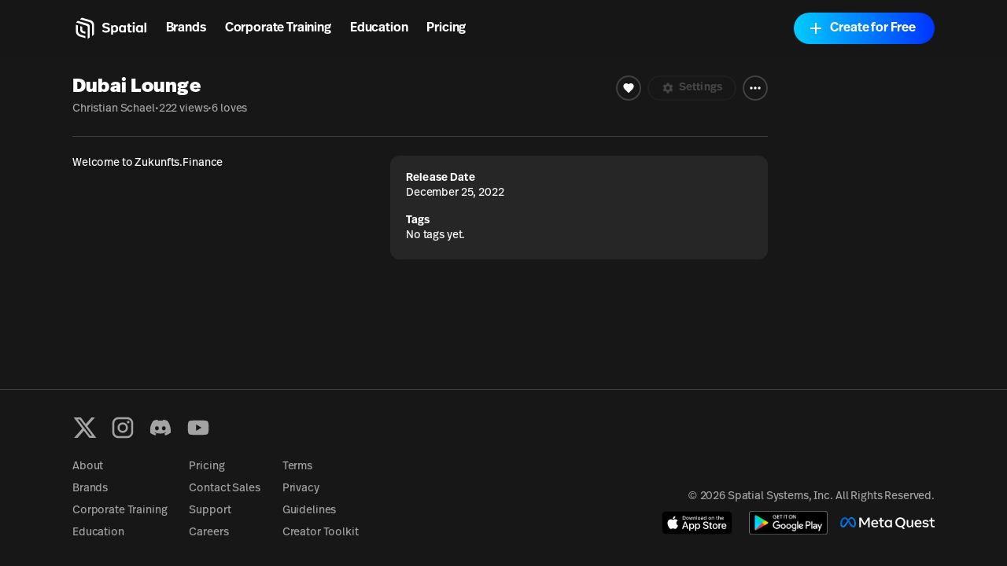

--- FILE ---
content_type: text/html; charset=utf-8
request_url: https://www.spatial.io/s/NFVT-Lounge-62e14e2a1c41e700012e70bc?share=968747456167712648
body_size: 24317
content:
<!DOCTYPE html><html lang="en"><head><meta charSet="utf-8"/><meta name="viewport" content="width=device-width, initial-scale=1, shrink-to-fit=no"/><meta name="facebook-domain-verification" content="q97ab3qc382m09iyz1fgpno68ejdf1"/><meta name="google-adsense-account" content="ca-pub-7849013300997404"/><meta name="apple-itunes-app" content="app-id=1528403747, app-argument=https://www.spatial.io/s/NFVT-Lounge-62e14e2a1c41e700012e70bc?share=968747456167712648"/><title>Dubai Lounge | Spatial</title><meta property="og:title" content="Dubai Lounge | Spatial"/><meta property="og:image" content="https://cdn2.spatial.io/assets/v1/thumbnails/62e14e2a1c41e700012e70bc/customThumbnail/r/ae4abbf99933e38f531ca88073f6b9b34f831d13ecebf245c4b3c0a41e987762/1717004269"/><meta property="og:image:alt" content="Dubai Lounge"/><meta name="description" content="Welcome to Zukunfts.Finance"/><meta property="og:description" content="Welcome to Zukunfts.Finance"/><meta name="twitter:card" content="summary"/><meta name="twitter:title" content="Dubai Lounge"/><meta name="twitter:description" content="Welcome to Zukunfts.Finance"/><meta name="twitter:image" content="https://cdn2.spatial.io/assets/v1/thumbnails/62e14e2a1c41e700012e70bc/customThumbnail/r/ae4abbf99933e38f531ca88073f6b9b34f831d13ecebf245c4b3c0a41e987762/1717004269"/><meta name="twitter:image:alt" content="Dubai Lounge"/><link rel="canonical" href="https://www.spatial.io/s/Dubai-Lounge-62e14e2a1c41e700012e70bc?share=968747456167712648"/><meta property="og:url" content="https://www.spatial.io/s/Dubai-Lounge-62e14e2a1c41e700012e70bc?share=968747456167712648"/><meta name="robots" content="noindex, nofollow"/><script type="application/ld+json">{"@context":"https://schema.org","@type":"SoftwareApplication","@id":"https://www.spatial.io/s/Dubai-Lounge-62e14e2a1c41e700012e70bc?share=968747456167712648","name":"Dubai Lounge","image":"https://cdn2.spatial.io/assets/v1/thumbnails/62e14e2a1c41e700012e70bc/customThumbnail/r/ae4abbf99933e38f531ca88073f6b9b34f831d13ecebf245c4b3c0a41e987762/1717004269","applicationCategory":"Game","url":"https://www.spatial.io/s/Dubai-Lounge-62e14e2a1c41e700012e70bc?share=968747456167712648","applicationSubCategory":"Casual Game","operatingSystem":"Windows, Chrome OS, Linux, MacOS, Android, iOS","description":"Welcome to Zukunfts.Finance","author":{"@type":"Person","name":"Christian Schael"},"offers":{"@type":"Offer","price":"0","priceCurrency":"USD","availability":"InStock"},"screenshot":{"@type":"ImageObject","thumbnailUrl":"https://cdn2.spatial.io/assets/v1/thumbnails/62e14e2a1c41e700012e70bc/customThumbnail/r/ae4abbf99933e38f531ca88073f6b9b34f831d13ecebf245c4b3c0a41e987762/1717004269"},"aggregateRating":{"@type":"AggregateRating","ratingValue":4.8,"ratingCount":6}}</script><meta name="next-head-count" content="20"/><meta property="og:site_name" content="Spatial"/><meta property="og:type" content="website"/><meta name="twitter:site" content="@spatial_io"/><link rel="apple-touch-icon" sizes="180x180" href="/apple-touch-icon.png"/><link rel="icon" type="image/png" sizes="32x32" href="/favicon-32x32.png"/><link rel="icon" type="image/png" sizes="16x16" href="/favicon-16x16.png"/><link rel="manifest" href="/site.webmanifest"/><link rel="mask-icon" href="/safari-pinned-tab.svg" color="#5bbad5"/><meta name="msapplication-TileColor" content="#171717"/><meta name="theme-color" content="#171717"/><link rel="preconnect" href="https://api.spatial.io" crossorigin="anonymous"/><link rel="preconnect" href="https://cdn2.spatial.io/s"/><link rel="preconnect" href="https://cdn2.spatial.io/s" crossorigin="anonymous"/><link rel="preconnect" href="https://fonts.gstatic.com" crossorigin="anonymous"/><link rel="stylesheet" data-href="https://fonts.googleapis.com/icon?family=Material+Icons"/><link rel="stylesheet" data-href="https://use.typekit.net/ran3oek.css"/><link rel="preload" as="style" data-href="https://fonts.googleapis.com/css2?family=Noto+Sans+KR:wght@100..900&amp;display=swap"/><link rel="stylesheet" media="print" data-href="https://fonts.googleapis.com/css2?family=Noto+Sans+KR:wght@100..900&amp;display=swap"/><link rel="stylesheet" data-href="https://fonts.googleapis.com/css2?family=Noto+Sans+KR:wght@100..900&amp;display=swap"/><link rel="preload" href="/_next/static/css/d04181c106fe82f7.css" as="style"/><link rel="stylesheet" href="/_next/static/css/d04181c106fe82f7.css" data-n-g=""/><link rel="preload" href="/_next/static/css/3dc0edb850a9ca4b.css" as="style"/><link rel="stylesheet" href="/_next/static/css/3dc0edb850a9ca4b.css" data-n-p=""/><noscript data-n-css=""></noscript><script defer="" nomodule="" src="/_next/static/chunks/polyfills-42372ed130431b0a.js"></script><script src="/_next/static/chunks/webpack-d3bf0bd9f99a77c4.js" defer=""></script><script src="/_next/static/chunks/framework-a32fdada02556615.js" defer=""></script><script src="/_next/static/chunks/main-6005747e8d7c788c.js" defer=""></script><script src="/_next/static/chunks/pages/_app-54fb7cf0a04aaae3.js" defer=""></script><script src="/_next/static/chunks/9097-9116d6e4054783f0.js" defer=""></script><script src="/_next/static/chunks/2445-604f3d7f2c597268.js" defer=""></script><script src="/_next/static/chunks/3523-84150d55c7c71bb5.js" defer=""></script><script src="/_next/static/chunks/6577-fe2e6a9da0761305.js" defer=""></script><script src="/_next/static/chunks/1036-fdb33a81442b8ea4.js" defer=""></script><script src="/_next/static/chunks/748-1eee80056aa783a9.js" defer=""></script><script src="/_next/static/chunks/1777-22d5bc2cb6af282d.js" defer=""></script><script src="/_next/static/chunks/7106-6d6bfc50f8ee11b9.js" defer=""></script><script src="/_next/static/chunks/486-7fd733805982bf20.js" defer=""></script><script src="/_next/static/chunks/pages/s/%5BslugAndId%5D-940fb71cf9c3034e.js" defer=""></script><script src="/_next/static/Ky8HjUDwMA9DxcHdVCPwx/_buildManifest.js" defer=""></script><script src="/_next/static/Ky8HjUDwMA9DxcHdVCPwx/_ssgManifest.js" defer=""></script><link rel="stylesheet" href="https://fonts.googleapis.com/icon?family=Material+Icons"/><link rel="stylesheet" href="https://use.typekit.net/ran3oek.css"/><link rel="stylesheet" href="https://fonts.googleapis.com/css2?family=Noto+Sans+KR:wght@100..900&display=swap"/></head><body><div id="__next"><script>self.__wrap_n=self.__wrap_n||(self.CSS&&CSS.supports("text-wrap","balance")?1:2);self.__wrap_b=(e,n,t)=>{t=t||document.querySelector(`[data-br="${e}"]`);let r=t.parentElement,o=f=>t.style.maxWidth=f+"px";t.style.maxWidth="";let c=r.clientWidth,a=r.clientHeight,s=c/2-.25,i=c+.5,p;if(c){for(o(s),s=Math.max(t.scrollWidth,s);s+1<i;)p=Math.round((s+i)/2),o(p),r.clientHeight===a?i=p:s=p;o(i*n+c*(1-n))}t.__wrap_o||(typeof ResizeObserver!="undefined"?(t.__wrap_o=new ResizeObserver(()=>{self.__wrap_b(0,+t.dataset.brr,t)})).observe(r):process.env.NODE_ENV==="development"&&console.warn("The browser you are using does not support the ResizeObserver API. Please consider add polyfill for this API to avoid potential layout shifts or upgrade your browser. Read more: https://github.com/shuding/react-wrap-balancer#browser-support-information"))};</script><span><script>!function(){var d=document.documentElement,c=d.classList;c.remove('light','dark');d.style.colorScheme = 'dark';c.add('dark')}()</script><div class="min-h-screen"><div class="grid h-full min-h-screen grid-rows-[auto_minmax(0,1fr)_auto] [--space-page-gap:0.75rem] md:[--space-page-gap:1.25rem] lg:[--space-page-gap:1.25rem] xl:[--space-page-gap:1.25rem] 2xl:[--space-page-gap:2.5rem] [--space-page-border-radius:0.25rem] md:[--space-page-border-radius:0.5rem] lg:[--space-page-border-radius:0.75rem] xl:[--space-page-border-radius:1rem]"><header id="headerNav" class="sticky top-0 z-overlay grid h-[--navbar-height] w-full justify-items-center border-none bg-background/80 text-foreground backdrop-blur-lg transition-colors sm:bg-background/70 navbar_navbar__weCDv"><div class="mx-auto w-full max-w-screen-4xl px-3 sm:px-6 md:px-12 lg:px-[5.75rem] z-50 flex h-full items-center justify-between"><div class="z-30 grid h-full w-full flex-1 grid-flow-col items-center justify-between bg-transparent"><div class="flex flex-row items-center whitespace-nowrap"><a class="relative flex w-auto shrink-0 items-center text-foreground no-underline transition hover:opacity-70" aria-label="Home" href="/"><svg width="24" height="24" viewBox="0 0 24 24" fill="none" xmlns="http://www.w3.org/2000/svg" class="h-8 w-auto xs:hidden"><path d="M7.125 3.37555L9 1.87555L17.1633 4.24554C19.2141 4.84095 20.625 6.71966 20.625 8.8552V17.8744L18.75 19.3744V9.56668C18.75 7.89829 17.6478 6.43055 16.0455 5.96538L7.125 3.37555Z" fill="currentColor"></path><path d="M5.25 4.87555L3.375 6.37555L13.4652 9.51466C14.155 9.72928 14.625 10.3677 14.625 11.0902V22.1245L16.5 20.6244V10.2594C16.5 9.06709 15.7179 8.01592 14.5758 7.6733L5.25 4.87555Z" fill="currentColor"></path><path d="M3.375 8.62555L5.25 9.20639V14.5022C5.25 16.1383 6.31065 17.5855 7.87076 18.0782L12.375 19.5005V21.3755L6.831 19.7585C4.783 19.1612 3.375 17.2839 3.375 15.1505V8.62555Z" fill="currentColor"></path><path d="M7.5 9.91263L9.375 10.4886V13.1863C9.375 13.8965 9.82945 14.527 10.5032 14.7516L12.375 15.3756V17.2505L9.40597 16.337C8.27307 15.9884 7.5 14.9417 7.5 13.7564V9.91263Z" fill="currentColor"></path></svg><div class="flex items-center gap-1"><svg width="71" height="24" viewBox="0 0 71 24" fill="none" xmlns="http://www.w3.org/2000/svg" class="hidden h-8 w-auto xs:block"><path d="M7.125 3.37573L9 1.87573L17.1633 4.24572C19.2141 4.84113 20.625 6.71985 20.625 8.85538V17.8746L18.75 19.3746V9.56686C18.75 7.89848 17.6478 6.43073 16.0455 5.96557L7.125 3.37573Z" fill="currentColor"></path><path d="M5.25 4.87573L3.375 6.37573L13.4652 9.51485C14.155 9.72946 14.625 10.3679 14.625 11.0904V22.1247L16.5 20.6246V10.2596C16.5 9.06727 15.7179 8.0161 14.5758 7.67348L5.25 4.87573Z" fill="currentColor"></path><path d="M3.375 8.62573L5.25 9.20658V14.5024C5.25 16.1385 6.31065 17.5857 7.87076 18.0783L12.375 19.5007V21.3757L6.831 19.7587C4.783 19.1614 3.375 17.2841 3.375 15.1507V8.62573Z" fill="currentColor"></path><path d="M7.5 9.91281L9.375 10.4888V13.1865C9.375 13.8967 9.82945 14.5272 10.5032 14.7518L12.375 15.3758V17.2507L9.40597 16.3372C8.27307 15.9886 7.5 14.9419 7.5 13.7566V9.91281Z" fill="currentColor"></path><g clip-path="url(#clip0_4579_71657)"><path d="M31.9876 16.1126C34.3369 16.1126 35.772 15.0287 35.772 13.2689C35.772 11.6621 34.7941 10.8714 32.559 10.4888C30.7684 10.17 30.4256 9.88948 30.4256 9.30287C30.4256 8.678 30.9716 8.32094 31.9368 8.32094C33.194 8.32094 33.8671 8.85654 34.3242 9.37938L35.645 8.30818C34.8703 7.40276 33.6766 6.71413 31.9114 6.71413C29.8414 6.71413 28.4445 7.72157 28.4445 9.34113C28.4445 10.9224 29.4604 11.6876 31.5558 12.0701C33.4353 12.4017 33.7782 12.7333 33.7782 13.3964C33.7782 14.085 33.0416 14.4931 32.0384 14.4931C30.8065 14.4931 29.9811 14.0085 29.2572 13.2689L28 14.4293C28.9524 15.526 30.3748 16.1126 31.9876 16.1126Z" fill="currentColor"></path><path d="M40.4846 8.9203C39.7608 8.9203 39.075 9.17535 38.5798 9.81296V9.09883H36.7892V18H38.6305V15.2582C39.0496 15.7556 39.6846 16.0489 40.4719 16.0489C42.2752 16.0489 43.469 14.5569 43.469 12.4655C43.469 10.3868 42.2752 8.9203 40.4846 8.9203ZM40.0148 10.3996C40.9926 10.3996 41.5387 11.1392 41.5387 12.4527C41.5387 13.8427 40.9291 14.5696 40.0148 14.5696C39.1639 14.5696 38.529 13.9192 38.529 12.4782C38.529 11.0755 39.1385 10.3996 40.0148 10.3996Z" fill="currentColor"></path><path d="M54.6336 7.45377H52.7795V9.09883H51.8651V10.4251H52.7795V14.0085C52.7795 15.271 53.3255 16.0489 54.9256 16.0489C55.4844 16.0489 55.9797 15.9596 56.3861 15.8321V14.4038C56.094 14.4803 55.7765 14.5441 55.4209 14.5441C54.8113 14.5441 54.6336 14.2763 54.6336 13.7152V10.4251H56.2591V9.09883H54.6336V7.45377Z" fill="currentColor"></path><path d="M58.3018 6C57.7176 6 57.2097 6.45909 57.2097 7.0457C57.2097 7.63231 57.7176 8.10414 58.3018 8.10414C58.886 8.10414 59.3939 7.63231 59.3939 7.0457C59.3939 6.45909 58.886 6 58.3018 6ZM59.2288 9.09883H57.3747V15.8704H59.2288V9.09883Z" fill="currentColor"></path><path d="M70.3158 6.48105H68.4617V15.8704H70.3158V6.48105Z" fill="currentColor"></path><path fill-rule="evenodd" clip-rule="evenodd" d="M44.1844 12.491C44.1844 10.3486 45.4162 8.92029 47.1941 8.92029C48.0577 8.92029 48.6672 9.22635 49.0863 9.7492V9.09883H50.8896V15.8703H49.0355V15.2072C48.5529 15.8193 47.8545 16.0489 47.1814 16.0489C45.3781 16.0489 44.1844 14.5824 44.1844 12.491ZM49.1498 12.44C49.1498 11.0499 48.5021 10.3996 47.6386 10.3996C46.6861 10.3996 46.1274 11.1265 46.1274 12.5037C46.1274 13.8682 46.6861 14.5696 47.6386 14.5696C48.5656 14.5696 49.1498 13.881 49.1498 12.44Z" fill="currentColor"></path><path fill-rule="evenodd" clip-rule="evenodd" d="M60.2905 12.491C60.2905 10.3486 61.5224 8.92029 63.3003 8.92029C64.1638 8.92029 64.7734 9.22635 65.1925 9.7492V9.09883H66.9958V15.8703H65.1417V15.2072C64.6591 15.8193 63.9606 16.0489 63.2876 16.0489C61.4843 16.0489 60.2905 14.5824 60.2905 12.491ZM65.256 12.44C65.256 11.0499 64.6083 10.3996 63.7447 10.3996C62.7923 10.3996 62.2335 11.1265 62.2335 12.5037C62.2335 13.8682 62.7923 14.5696 63.7447 14.5696C64.6718 14.5696 65.256 13.881 65.256 12.44Z" fill="currentColor"></path></g><defs><clipPath id="clip0_4579_71657"><rect width="42.3158" height="24" fill="white" transform="translate(28)"></rect></clipPath></defs></svg></div><span class="sr-only">Spatial home page</span></a><nav class="hidden w-fit grid-flow-col gap-2 px-2 sm:grid sm:gap-4 sm:px-4 md:gap-6 md:px-6 xl:gap-8 xl:px-8"><a class="font-heading font-demibold text-h5 tracking-normal text-[inherit] no-underline transition-colors hover:opacity-70 sm:text-h5 md:text-base xl:text-h4" href="/brands">Brands</a><a class="font-heading font-demibold text-h5 tracking-normal text-[inherit] no-underline transition-colors hover:opacity-70 sm:text-h5 md:text-base xl:text-h4" href="/enterprise-overview">Corporate Training</a><a class="font-heading font-demibold text-h5 tracking-normal text-[inherit] no-underline transition-colors hover:opacity-70 sm:text-h5 md:text-base xl:text-h4" href="/education">Education</a><a class="font-heading font-demibold text-h5 tracking-normal text-[inherit] no-underline transition-colors hover:opacity-70 sm:text-h5 md:text-base xl:text-h4" href="/pricing">Pricing</a></nav></div></div><div class="z-30 grid grid-flow-col items-center gap-2 whitespace-nowrap bg-transparent text-foreground sm:gap-3 md:gap-4 lg:gap-4 xl:gap-4"><a class="relative inline-flex items-center justify-center font-heading font-demibold normal-case no-underline transition focus-visible:outline-none disabled:pointer-events-none disabled:cursor-not-allowed disabled:opacity-20 disabled:shadow-none data-[loading=true]:pointer-events-none data-[loading=true]:cursor-not-allowed data-[loading=true]:opacity-20 data-[loading=true]:shadow-none rounded-[6.25rem] h-8 text-xs bg-foreground text-background shadow-black/20 px-4 hover:scale-110 sm:hidden" target="_self" href="https://go.spatial.io/?link=https%3A%2F%2Fwww.spatial.io%2Fs%2FNFVT-Lounge-62e14e2a1c41e700012e70bc%3Fshare%3D968747456167712648%26spuid%3D697c8296197b43c059f0366c&amp;apn=io.spatial.spatial&amp;ibi=io.spatial.spatial&amp;isi=1528403747">Use App</a><div class="hidden sm:flex sm:items-center"><div class="flex flex-col gap-2 mobile:flex-row sm:gap-3 md:gap-4 lg:gap-4 xl:gap-4"><button class="relative inline-flex items-center justify-center font-heading font-demibold normal-case no-underline transition focus-visible:outline-none disabled:pointer-events-none disabled:cursor-not-allowed disabled:opacity-20 disabled:shadow-none data-[loading=true]:pointer-events-none data-[loading=true]:cursor-not-allowed data-[loading=true]:opacity-20 data-[loading=true]:shadow-none rounded-[6.25rem] h-10 shadow-light-gray px-6 hover:scale-110 shadow-none group w-fit bg-foreground text-base text-background sm:border sm:border-solid sm:bg-transparent sm:hover:scale-100 sm:hover:border-foreground sm:hover:bg-foreground sm:hover:text-background dark:sm:border-white/20 sm:border-black/20 sm:text-foreground" data-loading="false" type="button"><svg xmlns="http://www.w3.org/2000/svg" height="24" viewBox="0 0 24 24" width="24" class="icon icon-xs mr-1 rounded-full border border-foreground transition-colors group-hover:border-background"><path fill="currentColor" d="M12 5.9c1.16 0 2.1.94 2.1 2.1s-.94 2.1-2.1 2.1S9.9 9.16 9.9 8s.94-2.1 2.1-2.1m0 9c2.97 0 6.1 1.46 6.1 2.1v1.1H5.9V17c0-.64 3.13-2.1 6.1-2.1M12 4C9.79 4 8 5.79 8 8s1.79 4 4 4 4-1.79 4-4-1.79-4-4-4zm0 9c-2.67 0-8 1.34-8 4v3h16v-3c0-2.66-5.33-4-8-4z"></path></svg>Log In</button><button class="inline-flex items-center justify-center font-heading font-demibold normal-case no-underline transition focus-visible:outline-none disabled:pointer-events-none disabled:cursor-not-allowed disabled:opacity-20 disabled:shadow-none data-[loading=true]:pointer-events-none data-[loading=true]:cursor-not-allowed data-[loading=true]:opacity-20 data-[loading=true]:shadow-none rounded-[6.25rem] h-10 bg-black shadow-light-gray px-6 relative w-fit overflow-hidden bg-gradient-to-r from-[#00CCFF] to-[#0033FF] pl-4 pr-6 text-base text-white shadow-none hover:scale-100" data-loading="false" type="button"><span class="inline-flex flex-shrink-0 mr-1.5"><svg xmlns="http://www.w3.org/2000/svg" height="24" viewBox="0 0 24 24" width="24" class="icon icon-md pointer-events-none z-10"><path fill="currentColor" d="M19 13h-6v6h-2v-6H5v-2h6V5h2v6h6v2z"></path></svg></span><span class="pointer-events-none z-10">Create for Free</span><div class="absolute right-0 top-0 size-full bg-[#0044ff] opacity-0 transition-opacity duration-500 hover:opacity-100"></div></button></div></div><button class="flex items-center text-foreground sm:hidden" aria-label="Menu"><svg xmlns="http://www.w3.org/2000/svg" height="24" viewBox="0 0 24 24" width="24"><path fill="currentColor" d="M6 10c-1.1 0-2 .9-2 2s.9 2 2 2 2-.9 2-2-.9-2-2-2zm12 0c-1.1 0-2 .9-2 2s.9 2 2 2 2-.9 2-2-.9-2-2-2zm-6 0c-1.1 0-2 .9-2 2s.9 2 2 2 2-.9 2-2-.9-2-2-2z"></path></svg></button></div><div class="pointer-events-none absolute left-0 top-0 z-10 mt-[--navbar-height] h-screen w-full bg-black/0 transition-colors sm:hidden"></div></div></header><div class="mx-auto w-full max-w-screen-4xl px-3 sm:px-6 md:px-12 lg:px-[5.75rem] grid gap-[--space-page-gap] pb-4 md:pb-6 lg:pb-8 xl:pb-10 2xl:pb-12 grid-cols-1 md:grid-cols-[minmax(0,1fr)_10rem] lg:grid-cols-[minmax(0,1fr)_12rem] xl:grid-cols-[minmax(0,1fr)_14rem] 2xl:grid-cols-[minmax(0,1fr)_16rem]"><div class="grid gap-4 lg:gap-6 grid-rows-[auto_minmax(0,1fr)] content-start items-start"><div class="relative aspect-video max-h-[calc(80vh_-_var(--navbar-height))] w-full overflow-hidden rounded-[--space-page-border-radius]"><div class="pointer-events-none select-none rounded bg-muted bg-clip-padding text-transparent before:invisible after:invisible [&amp;_*]:invisible animate-pulse h-full w-full"></div></div><div class="grid h-full grid-cols-1 content-start gap-x-[--space-page-gap] gap-y-6 sm:grid-cols-[auto_13rem] md:grid-cols-1 md:grid-rows-1"><div class="grid h-full grid-cols-1 grid-rows-[auto_minmax(0,1fr)] content-start items-start gap-y-[--space-page-gap]"><div class="grid h-fit gap-y-2 md:gap-y-3 lg:gap-y-4 top-[--navbar-height] sm:sticky"><div class="grid w-full grid-flow-row items-start justify-between gap-2 mobile:grid-flow-col"><div><h1 class="font-heading text-h2 font-black md:text-h3 xl:text-m3">Dubai Lounge</h1><div class="flex items-center gap-1.5 pt-0.5 text-xs text-muted-foreground lg:text-sm xl:text-base"><a target="_blank" rel="noreferrer" class="font-body antialiased font-normal text-xs text-muted-foreground no-underline hover:text-accent-foreground lg:text-sm xl:text-base" href="/@Cryptojedi">Christian Schael</a><span>•</span><span class="inline text-[length:inherit] text-[inherit]">222 views</span><span>•</span><span class="inline text-[length:inherit] text-[inherit]">6 loves</span></div></div><div class="grid grid-flow-col gap-2 xl:gap-3"><button class="relative inline-flex items-center justify-center font-heading font-demibold normal-case no-underline transition focus-visible:outline-none disabled:pointer-events-none disabled:cursor-not-allowed disabled:opacity-20 disabled:shadow-none data-[loading=true]:pointer-events-none data-[loading=true]:cursor-not-allowed data-[loading=true]:opacity-20 data-[loading=true]:shadow-none rounded-[6.25rem] border-2 border-solid bg-transparent group h-8 w-8 border-border text-[12px] hover:bg-accent lg:text-h5 text-white" type="button"><svg xmlns="http://www.w3.org/2000/svg" height="24" viewBox="0 0 24 24" width="24" class="icon-[12px] icon lg:icon-xs"><path fill="currentColor" d="M12 21.35l-1.45-1.32C5.4 15.36 2 12.28 2 8.5 2 5.42 4.42 3 7.5 3c1.74 0 3.41.81 4.5 2.09C13.09 3.81 14.76 3 16.5 3 19.58 3 22 5.42 22 8.5c0 3.78-3.4 6.86-8.55 11.54L12 21.35z"></path></svg></button><button class="inline-flex items-center justify-center font-heading font-demibold normal-case no-underline transition focus-visible:outline-none disabled:pointer-events-none disabled:cursor-not-allowed disabled:opacity-20 disabled:shadow-none data-[loading=true]:pointer-events-none data-[loading=true]:cursor-not-allowed data-[loading=true]:opacity-20 data-[loading=true]:shadow-none rounded-[6.25rem] h-8 border-2 border-solid bg-transparent group relative border-border px-3 text-[12px] text-foreground hover:bg-accent lg:px-4 lg:text-h5" disabled="" type="button"><span class="inline-flex flex-shrink-0 mr-1"><svg xmlns="http://www.w3.org/2000/svg" enable-background="new 0 0 24 24" height="24" viewBox="0 0 24 24" width="24" class="icon-[12px] icon mr-0.5 lg:icon-xs"><g><path fill="currentColor" d="M19.14,12.94c0.04-0.3,0.06-0.61,0.06-0.94c0-0.32-0.02-0.64-0.07-0.94l2.03-1.58c0.18-0.14,0.23-0.41,0.12-0.61 l-1.92-3.32c-0.12-0.22-0.37-0.29-0.59-0.22l-2.39,0.96c-0.5-0.38-1.03-0.7-1.62-0.94L14.4,2.81c-0.04-0.24-0.24-0.41-0.48-0.41 h-3.84c-0.24,0-0.43,0.17-0.47,0.41L9.25,5.35C8.66,5.59,8.12,5.92,7.63,6.29L5.24,5.33c-0.22-0.08-0.47,0-0.59,0.22L2.74,8.87 C2.62,9.08,2.66,9.34,2.86,9.48l2.03,1.58C4.84,11.36,4.8,11.69,4.8,12s0.02,0.64,0.07,0.94l-2.03,1.58 c-0.18,0.14-0.23,0.41-0.12,0.61l1.92,3.32c0.12,0.22,0.37,0.29,0.59,0.22l2.39-0.96c0.5,0.38,1.03,0.7,1.62,0.94l0.36,2.54 c0.05,0.24,0.24,0.41,0.48,0.41h3.84c0.24,0,0.44-0.17,0.47-0.41l0.36-2.54c0.59-0.24,1.13-0.56,1.62-0.94l2.39,0.96 c0.22,0.08,0.47,0,0.59-0.22l1.92-3.32c0.12-0.22,0.07-0.47-0.12-0.61L19.14,12.94z M12,15.6c-1.98,0-3.6-1.62-3.6-3.6 s1.62-3.6,3.6-3.6s3.6,1.62,3.6,3.6S13.98,15.6,12,15.6z"></path></g></svg></span>Settings</button><button type="button" id="radix-:R3hb6b5a6:" aria-haspopup="menu" aria-expanded="false" data-state="closed" class="focus:outline-none flex h-8 w-8 items-center justify-center rounded-full border-2 border-solid border-accent transition-colors hover:bg-accent"><svg xmlns="http://www.w3.org/2000/svg" height="24" viewBox="0 0 24 24" width="24" class="icon icon-sm"><path fill="currentColor" d="M6 10c-1.1 0-2 .9-2 2s.9 2 2 2 2-.9 2-2-.9-2-2-2zm12 0c-1.1 0-2 .9-2 2s.9 2 2 2 2-.9 2-2-.9-2-2-2zm-6 0c-1.1 0-2 .9-2 2s.9 2 2 2 2-.9 2-2-.9-2-2-2z"></path></svg></button></div></div><hr class="md:my-2 xl:my-4"/><div class="grid grid-cols-1 gap-x-[--space-page-gap] gap-y-2 xs:grid-cols-[minmax(0,1fr)_14rem] sm:grid-cols-[minmax(0,1fr)_20rem] md:grid-cols-[minmax(0,1fr)_24rem] lg:grid-cols-[minmax(0,1fr)_30rem] xl:grid-cols-[minmax(0,1fr)_32rem]"><div class="grid gap-y-2 md:gap-y-3 lg:gap-y-6"><p class="font-body antialiased font-normal break-words text-xs xs:max-w-[37.5rem] lg:text-sm xl:max-w-[40rem]">Welcome to Zukunfts.Finance</p></div><div class="grid h-fit grid-cols-1 gap-4 rounded-[--space-page-border-radius] bg-muted px-3 py-2 md:p-4 lg:p-5 xl:p-6"><div><h2 class="font-heading font-demibold text-xs lg:text-h5">Release Date</h2><p class="font-body antialiased font-normal text-xs lg:text-sm">December 25, 2022</p></div><div><h2 class="font-heading font-demibold text-xs lg:text-h5">Tags</h2><p class="font-body antialiased font-normal text-xs lg:text-sm">No tags yet.</p></div></div></div></div></div><div class="grid grid-cols-1 gap-3 xs:gap-5 sm:gap-4 md:hidden"><div class="w-full overflow-x-hidden xs:mt-0"><div class="grid grid-cols-2 gap-3 xs:gap-5 sm:grid-cols-1 sm:gap-4"><div class="grid gap-2"><div class="h-20 w-full animate-pulse rounded bg-muted md:h-32 xl:h-40"></div><div class="h-6 w-full animate-pulse rounded bg-muted"></div></div><div class="grid gap-2"><div class="h-20 w-full animate-pulse rounded bg-muted md:h-32 xl:h-40"></div><div class="h-6 w-full animate-pulse rounded bg-muted"></div></div><div class="grid gap-2"><div class="h-20 w-full animate-pulse rounded bg-muted md:h-32 xl:h-40"></div><div class="h-6 w-full animate-pulse rounded bg-muted"></div></div><div class="grid gap-2"><div class="h-20 w-full animate-pulse rounded bg-muted md:h-32 xl:h-40"></div><div class="h-6 w-full animate-pulse rounded bg-muted"></div></div><div class="grid gap-2"><div class="h-20 w-full animate-pulse rounded bg-muted md:h-32 xl:h-40"></div><div class="h-6 w-full animate-pulse rounded bg-muted"></div></div><div class="grid gap-2"><div class="h-20 w-full animate-pulse rounded bg-muted md:h-32 xl:h-40"></div><div class="h-6 w-full animate-pulse rounded bg-muted"></div></div><div class="grid gap-2"><div class="h-20 w-full animate-pulse rounded bg-muted md:h-32 xl:h-40"></div><div class="h-6 w-full animate-pulse rounded bg-muted"></div></div><div class="grid gap-2"><div class="h-20 w-full animate-pulse rounded bg-muted md:h-32 xl:h-40"></div><div class="h-6 w-full animate-pulse rounded bg-muted"></div></div><div class="grid gap-2"><div class="h-20 w-full animate-pulse rounded bg-muted md:h-32 xl:h-40"></div><div class="h-6 w-full animate-pulse rounded bg-muted"></div></div><div class="grid gap-2"><div class="h-20 w-full animate-pulse rounded bg-muted md:h-32 xl:h-40"></div><div class="h-6 w-full animate-pulse rounded bg-muted"></div></div><div class="grid gap-2"><div class="h-20 w-full animate-pulse rounded bg-muted md:h-32 xl:h-40"></div><div class="h-6 w-full animate-pulse rounded bg-muted"></div></div><div class="grid gap-2"><div class="h-20 w-full animate-pulse rounded bg-muted md:h-32 xl:h-40"></div><div class="h-6 w-full animate-pulse rounded bg-muted"></div></div><div class="grid gap-2"><div class="h-20 w-full animate-pulse rounded bg-muted md:h-32 xl:h-40"></div><div class="h-6 w-full animate-pulse rounded bg-muted"></div></div><div class="grid gap-2"><div class="h-20 w-full animate-pulse rounded bg-muted md:h-32 xl:h-40"></div><div class="h-6 w-full animate-pulse rounded bg-muted"></div></div><div class="grid gap-2"><div class="h-20 w-full animate-pulse rounded bg-muted md:h-32 xl:h-40"></div><div class="h-6 w-full animate-pulse rounded bg-muted"></div></div><div class="grid gap-2"><div class="h-20 w-full animate-pulse rounded bg-muted md:h-32 xl:h-40"></div><div class="h-6 w-full animate-pulse rounded bg-muted"></div></div><div class="grid gap-2"><div class="h-20 w-full animate-pulse rounded bg-muted md:h-32 xl:h-40"></div><div class="h-6 w-full animate-pulse rounded bg-muted"></div></div><div class="grid gap-2"><div class="h-20 w-full animate-pulse rounded bg-muted md:h-32 xl:h-40"></div><div class="h-6 w-full animate-pulse rounded bg-muted"></div></div><div class="grid gap-2"><div class="h-20 w-full animate-pulse rounded bg-muted md:h-32 xl:h-40"></div><div class="h-6 w-full animate-pulse rounded bg-muted"></div></div><div class="grid gap-2"><div class="h-20 w-full animate-pulse rounded bg-muted md:h-32 xl:h-40"></div><div class="h-6 w-full animate-pulse rounded bg-muted"></div></div></div></div></div></div></div><div class="hidden grid-cols-1 gap-3 xs:gap-5 sm:gap-4 md:grid"><div class="w-full overflow-x-hidden xs:mt-0"><div class="grid grid-cols-2 gap-3 xs:gap-5 sm:grid-cols-1 sm:gap-4"><div class="grid gap-2"><div class="h-20 w-full animate-pulse rounded bg-muted md:h-32 xl:h-40"></div><div class="h-6 w-full animate-pulse rounded bg-muted"></div></div><div class="grid gap-2"><div class="h-20 w-full animate-pulse rounded bg-muted md:h-32 xl:h-40"></div><div class="h-6 w-full animate-pulse rounded bg-muted"></div></div><div class="grid gap-2"><div class="h-20 w-full animate-pulse rounded bg-muted md:h-32 xl:h-40"></div><div class="h-6 w-full animate-pulse rounded bg-muted"></div></div><div class="grid gap-2"><div class="h-20 w-full animate-pulse rounded bg-muted md:h-32 xl:h-40"></div><div class="h-6 w-full animate-pulse rounded bg-muted"></div></div><div class="grid gap-2"><div class="h-20 w-full animate-pulse rounded bg-muted md:h-32 xl:h-40"></div><div class="h-6 w-full animate-pulse rounded bg-muted"></div></div><div class="grid gap-2"><div class="h-20 w-full animate-pulse rounded bg-muted md:h-32 xl:h-40"></div><div class="h-6 w-full animate-pulse rounded bg-muted"></div></div><div class="grid gap-2"><div class="h-20 w-full animate-pulse rounded bg-muted md:h-32 xl:h-40"></div><div class="h-6 w-full animate-pulse rounded bg-muted"></div></div><div class="grid gap-2"><div class="h-20 w-full animate-pulse rounded bg-muted md:h-32 xl:h-40"></div><div class="h-6 w-full animate-pulse rounded bg-muted"></div></div><div class="grid gap-2"><div class="h-20 w-full animate-pulse rounded bg-muted md:h-32 xl:h-40"></div><div class="h-6 w-full animate-pulse rounded bg-muted"></div></div><div class="grid gap-2"><div class="h-20 w-full animate-pulse rounded bg-muted md:h-32 xl:h-40"></div><div class="h-6 w-full animate-pulse rounded bg-muted"></div></div><div class="grid gap-2"><div class="h-20 w-full animate-pulse rounded bg-muted md:h-32 xl:h-40"></div><div class="h-6 w-full animate-pulse rounded bg-muted"></div></div><div class="grid gap-2"><div class="h-20 w-full animate-pulse rounded bg-muted md:h-32 xl:h-40"></div><div class="h-6 w-full animate-pulse rounded bg-muted"></div></div><div class="grid gap-2"><div class="h-20 w-full animate-pulse rounded bg-muted md:h-32 xl:h-40"></div><div class="h-6 w-full animate-pulse rounded bg-muted"></div></div><div class="grid gap-2"><div class="h-20 w-full animate-pulse rounded bg-muted md:h-32 xl:h-40"></div><div class="h-6 w-full animate-pulse rounded bg-muted"></div></div><div class="grid gap-2"><div class="h-20 w-full animate-pulse rounded bg-muted md:h-32 xl:h-40"></div><div class="h-6 w-full animate-pulse rounded bg-muted"></div></div><div class="grid gap-2"><div class="h-20 w-full animate-pulse rounded bg-muted md:h-32 xl:h-40"></div><div class="h-6 w-full animate-pulse rounded bg-muted"></div></div><div class="grid gap-2"><div class="h-20 w-full animate-pulse rounded bg-muted md:h-32 xl:h-40"></div><div class="h-6 w-full animate-pulse rounded bg-muted"></div></div><div class="grid gap-2"><div class="h-20 w-full animate-pulse rounded bg-muted md:h-32 xl:h-40"></div><div class="h-6 w-full animate-pulse rounded bg-muted"></div></div><div class="grid gap-2"><div class="h-20 w-full animate-pulse rounded bg-muted md:h-32 xl:h-40"></div><div class="h-6 w-full animate-pulse rounded bg-muted"></div></div><div class="grid gap-2"><div class="h-20 w-full animate-pulse rounded bg-muted md:h-32 xl:h-40"></div><div class="h-6 w-full animate-pulse rounded bg-muted"></div></div></div></div></div></div><footer class="grid w-full justify-items-center border-t py-4 text-muted-foreground xs:py-6 md:py-8 [&amp;_a:hover]:text-foreground/80 [&amp;_a]:transition-colors"><div class="mx-auto w-full max-w-screen-4xl px-3 sm:px-6 md:px-12 lg:px-[5.75rem] grid auto-rows-auto gap-6 xs:gap-5 md:gap-6"><div class="grid w-full grid-flow-col items-center justify-start gap-4"><a class="flex items-center text-[inherit]" href="https://twitter.com/spatial_io" aria-label="X formerly known as Twitter" target="_blank" rel="noopener noreferrer"><svg stroke="currentColor" fill="currentColor" stroke-width="0" viewBox="0 0 24 24" xmlns="http://www.w3.org/2000/svg" class="h-7 w-7 md:h-8 md:w-8"><path d="M18.2048 2.25H21.5128L14.2858 10.51L22.7878 21.75H16.1308L10.9168 14.933L4.95084 21.75H1.64084L9.37084 12.915L1.21484 2.25H8.04084L12.7538 8.481L18.2048 2.25ZM17.0438 19.77H18.8768L7.04484 4.126H5.07784L17.0438 19.77Z"></path></svg></a><a class="flex items-center text-[inherit]" href="https://www.instagram.com/spatial_io" aria-label="Instagram" target="_blank" rel="noopener noreferrer"><svg xmlns="http://www.w3.org/2000/svg" height="24" viewBox="0 0 24 24" width="24" class="h-7 w-7 md:h-8 md:w-8"><path fill="currentColor" d="M7.8 2h8.4C19.4 2 22 4.6 22 7.8v8.4a5.8 5.8 0 0 1-5.8 5.8H7.8C4.6 22 2 19.4 2 16.2V7.8A5.8 5.8 0 0 1 7.8 2m-.2 2A3.6 3.6 0 0 0 4 7.6v8.8C4 18.39 5.61 20 7.6 20h8.8a3.6 3.6 0 0 0 3.6-3.6V7.6C20 5.61 18.39 4 16.4 4H7.6m9.65 1.5a1.25 1.25 0 0 1 1.25 1.25A1.25 1.25 0 0 1 17.25 8 1.25 1.25 0 0 1 16 6.75a1.25 1.25 0 0 1 1.25-1.25M12 7a5 5 0 0 1 5 5 5 5 0 0 1-5 5 5 5 0 0 1-5-5 5 5 0 0 1 5-5m0 2a3 3 0 0 0-3 3 3 3 0 0 0 3 3 3 3 0 0 0 3-3 3 3 0 0 0-3-3z"></path></svg></a><a class="flex items-center text-[inherit]" href="https://discord.com/invite/spatial" aria-label="Discord" target="_blank" rel="noopener noreferrer"><svg width="71" height="55" viewBox="-7 -7 86 70" fill="currentColor" xmlns="http://www.w3.org/2000/svg" class="h-7 w-7 md:h-8 md:w-8"><g clip-path="url(#clip0)"><path d="M60.1045 4.8978C55.5792 2.8214 50.7265 1.2916 45.6527 0.41542C45.5603 0.39851 45.468 0.440769 45.4204 0.525289C44.7963 1.6353 44.105 3.0834 43.6209 4.2216C38.1637 3.4046 32.7345 3.4046 27.3892 4.2216C26.905 3.0581 26.1886 1.6353 25.5617 0.525289C25.5141 0.443589 25.4218 0.40133 25.3294 0.41542C20.2584 1.2888 15.4057 2.8186 10.8776 4.8978C10.8384 4.9147 10.8048 4.9429 10.7825 4.9795C1.57795 18.7309 -0.943561 32.1443 0.293408 45.3914C0.299005 45.4562 0.335386 45.5182 0.385761 45.5576C6.45866 50.0174 12.3413 52.7249 18.1147 54.5195C18.2071 54.5477 18.305 54.5139 18.3638 54.4378C19.7295 52.5728 20.9469 50.6063 21.9907 48.5383C22.0523 48.4172 21.9935 48.2735 21.8676 48.2256C19.9366 47.4931 18.0979 46.6 16.3292 45.5858C16.1893 45.5041 16.1781 45.304 16.3068 45.2082C16.679 44.9293 17.0513 44.6391 17.4067 44.3461C17.471 44.2926 17.5606 44.2813 17.6362 44.3151C29.2558 49.6202 41.8354 49.6202 53.3179 44.3151C53.3935 44.2785 53.4831 44.2898 53.5502 44.3433C53.9057 44.6363 54.2779 44.9293 54.6529 45.2082C54.7816 45.304 54.7732 45.5041 54.6333 45.5858C52.8646 46.6197 51.0259 47.4931 49.0921 48.2228C48.9662 48.2707 48.9102 48.4172 48.9718 48.5383C50.038 50.6034 51.2554 52.5699 52.5959 54.435C52.6519 54.5139 52.7526 54.5477 52.845 54.5195C58.6464 52.7249 64.529 50.0174 70.6019 45.5576C70.6551 45.5182 70.6887 45.459 70.6943 45.3942C72.1747 30.0791 68.2147 16.7757 60.1968 4.9823C60.1772 4.9429 60.1437 4.9147 60.1045 4.8978ZM23.7259 37.3253C20.2276 37.3253 17.3451 34.1136 17.3451 30.1693C17.3451 26.225 20.1717 23.0133 23.7259 23.0133C27.308 23.0133 30.1626 26.2532 30.1066 30.1693C30.1066 34.1136 27.28 37.3253 23.7259 37.3253ZM47.3178 37.3253C43.8196 37.3253 40.9371 34.1136 40.9371 30.1693C40.9371 26.225 43.7636 23.0133 47.3178 23.0133C50.9 23.0133 53.7545 26.2532 53.6986 30.1693C53.6986 34.1136 50.9 37.3253 47.3178 37.3253Z" fill="currentColor"></path></g><defs><clipPath id="clip0"><rect width="71" height="55" fill="currentColor"></rect></clipPath></defs></svg></a><a class="flex items-center text-[inherit]" href="https://www.youtube.com/c/Spatial_io" aria-label="YouTube" target="_blank" rel="noopener noreferrer"><svg xmlns="http://www.w3.org/2000/svg" height="24" viewBox="0 0 24 24" width="24" class="h-7 w-7 md:h-8 md:w-8"><path fill="currentColor" d="M10 15l5.19-3L10 9v6m11.56-7.83c.13.47.22 1.1.28 1.9.07.8.1 1.49.1 2.09L22 12c0 2.19-.16 3.8-.44 4.83-.25.9-.83 1.48-1.73 1.73-.47.13-1.33.22-2.65.28-1.3.07-2.49.1-3.59.1L12 19c-4.19 0-6.8-.16-7.83-.44-.9-.25-1.48-.83-1.73-1.73-.13-.47-.22-1.1-.28-1.9-.07-.8-.1-1.49-.1-2.09L2 12c0-2.19.16-3.8.44-4.83.25-.9.83-1.48 1.73-1.73.47-.13 1.33-.22 2.65-.28 1.3-.07 2.49-.1 3.59-.1L12 5c4.19 0 6.8.16 7.83.44.9.25 1.48.83 1.73 1.73z"></path></svg></a></div><div class="grid justify-items-stretch gap-x-3 gap-y-6 xs:grid-cols-[auto_1fr]"><nav class="grid grid-flow-col items-start justify-start gap-5 text-left xs:gap-7"><div class="grid w-fit max-w-[132px] gap-2 xs:max-w-[160px]"><a class="w-fit text-xs text-[inherit] no-underline md:text-sm" href="/about">About</a><a class="w-fit text-xs text-[inherit] no-underline md:text-sm" target="_blank" rel="noreferrer" href="/brands">Brands</a><a class="w-fit text-xs text-[inherit] no-underline md:text-sm" target="_blank" rel="noreferrer" href="/enterprise-overview">Corporate Training</a><a class="w-fit text-xs text-[inherit] no-underline md:text-sm" target="_blank" rel="noreferrer" href="/education">Education</a></div><div class="grid w-fit max-w-[132px] gap-2 xs:max-w-[160px]"><a class="w-fit text-xs text-[inherit] no-underline md:text-sm" href="/pricing">Pricing</a><a class="w-fit text-xs text-[inherit] no-underline md:text-sm" target="_blank" rel="noreferrer" href="/contact">Contact Sales</a><a class="w-fit text-xs text-[inherit] no-underline md:text-sm" target="_blank" rel="noreferrer" href="https://support.spatial.io">Support</a><a class="w-fit text-xs text-[inherit] no-underline md:text-sm" target="_blank" rel="noreferrer" href="https://spatial.zohorecruit.com/jobs/Careers">Careers</a></div><div class="grid w-fit max-w-[132px] gap-2 xs:max-w-[160px]"><a class="w-fit text-xs text-[inherit] no-underline md:text-sm" target="_blank" rel="noreferrer" href="/terms">Terms</a><a class="w-fit text-xs text-[inherit] no-underline md:text-sm" target="_blank" rel="noreferrer" href="/privacy">Privacy</a><a class="w-fit text-xs text-[inherit] no-underline md:text-sm" target="_blank" rel="noreferrer" href="/guidelines">Guidelines</a><a class="w-fit text-xs text-[inherit] no-underline md:text-sm" target="_blank" rel="noreferrer" href="https://toolkit.spatial.io">Creator Toolkit</a></div></nav><div class="grid justify-start gap-2 xs:content-end xs:items-end xs:justify-end xs:gap-2"><span class="text-xs sm:text-end md:text-sm">© <!-- -->2026<!-- --> Spatial Systems, Inc. All Rights Reserved.</span><div class="grid grid-flow-col items-center justify-evenly gap-4 xs:justify-items-end"><a href="https://apps.apple.com/us/app/spatial/id1528403747" target="_blank" rel="noreferrer"><svg id="livetype" xmlns="http://www.w3.org/2000/svg" width="119.66407" height="36" viewBox="0 0 119.66407 40" class="h-auto w-[25vw] max-w-[120px] xs:w-[100px]"><title>Download_on_the_App_Store_Badge_US-UK_RGB_blk_4SVG_092917</title><g><g><g><path d="M8.44483,39.125c-.30468,0-.602-.0039-.90429-.0107a12.68714,12.68714,0,0,1-1.86914-.1631,5.88381,5.88381,0,0,1-1.65674-.5479,5.40573,5.40573,0,0,1-1.397-1.0166,5.32082,5.32082,0,0,1-1.02051-1.3965,5.72186,5.72186,0,0,1-.543-1.6572,12.41351,12.41351,0,0,1-.1665-1.875c-.00634-.2109-.01464-.9131-.01464-.9131V8.44434S.88185,7.75293.8877,7.5498a12.37039,12.37039,0,0,1,.16553-1.87207,5.7555,5.7555,0,0,1,.54346-1.6621A5.37349,5.37349,0,0,1,2.61183,2.61768,5.56543,5.56543,0,0,1,4.01417,1.59521a5.82309,5.82309,0,0,1,1.65332-.54394A12.58589,12.58589,0,0,1,7.543.88721L8.44532.875H111.21387l.9131.0127a12.38493,12.38493,0,0,1,1.8584.16259,5.93833,5.93833,0,0,1,1.6709.54785,5.59374,5.59374,0,0,1,2.415,2.41993,5.76267,5.76267,0,0,1,.5352,1.64892,12.995,12.995,0,0,1,.1738,1.88721c.0029.2832.0029.5874.0029.89014.0079.375.0079.73193.0079,1.09179V30.4648c0,.3633,0,.7178-.0079,1.0752,0,.3252,0,.6231-.0039.9297a12.73126,12.73126,0,0,1-.1709,1.8535,5.739,5.739,0,0,1-.54,1.67,5.48029,5.48029,0,0,1-1.0156,1.3857,5.4129,5.4129,0,0,1-1.3994,1.0225,5.86168,5.86168,0,0,1-1.668.5498,12.54218,12.54218,0,0,1-1.8692.1631c-.2929.0068-.5996.0107-.8974.0107l-1.084.002Z" style="fill:inherit"></path></g><g id="_Group_" data-name="&lt;Group&gt;"><g id="_Group_2" data-name="&lt;Group&gt;"><g id="_Group_3" data-name="&lt;Group&gt;"><path id="_Path_" data-name="&lt;Path&gt;" d="M24.76888,20.30068a4.94881,4.94881,0,0,1,2.35656-4.15206,5.06566,5.06566,0,0,0-3.99116-2.15768c-1.67924-.17626-3.30719,1.00483-4.1629,1.00483-.87227,0-2.18977-.98733-3.6085-.95814a5.31529,5.31529,0,0,0-4.47292,2.72787c-1.934,3.34842-.49141,8.26947,1.3612,10.97608.9269,1.32535,2.01018,2.8058,3.42763,2.7533,1.38706-.05753,1.9051-.88448,3.5794-.88448,1.65876,0,2.14479.88448,3.591.8511,1.48838-.02416,2.42613-1.33124,3.32051-2.66914a10.962,10.962,0,0,0,1.51842-3.09251A4.78205,4.78205,0,0,1,24.76888,20.30068Z" style="fill:#fff"></path><path id="_Path_2" data-name="&lt;Path&gt;" d="M22.03725,12.21089a4.87248,4.87248,0,0,0,1.11452-3.49062,4.95746,4.95746,0,0,0-3.20758,1.65961,4.63634,4.63634,0,0,0-1.14371,3.36139A4.09905,4.09905,0,0,0,22.03725,12.21089Z" style="fill:#fff"></path></g></g><g><path d="M42.30227,27.13965h-4.7334l-1.13672,3.35645H34.42727l4.4834-12.418h2.083l4.4834,12.418H43.438ZM38.0591,25.59082h3.752l-1.84961-5.44727h-.05176Z" style="fill:#fff"></path><path d="M55.15969,25.96973c0,2.81348-1.50586,4.62109-3.77832,4.62109a3.0693,3.0693,0,0,1-2.84863-1.584h-.043v4.48438h-1.8584V21.44238H48.4302v1.50586h.03418a3.21162,3.21162,0,0,1,2.88281-1.60059C53.645,21.34766,55.15969,23.16406,55.15969,25.96973Zm-1.91016,0c0-1.833-.94727-3.03809-2.39258-3.03809-1.41992,0-2.375,1.23047-2.375,3.03809,0,1.82422.95508,3.0459,2.375,3.0459C52.30227,29.01563,53.24953,27.81934,53.24953,25.96973Z" style="fill:#fff"></path><path d="M65.12453,25.96973c0,2.81348-1.50586,4.62109-3.77832,4.62109a3.0693,3.0693,0,0,1-2.84863-1.584h-.043v4.48438h-1.8584V21.44238H58.395v1.50586h.03418A3.21162,3.21162,0,0,1,61.312,21.34766C63.60988,21.34766,65.12453,23.16406,65.12453,25.96973Zm-1.91016,0c0-1.833-.94727-3.03809-2.39258-3.03809-1.41992,0-2.375,1.23047-2.375,3.03809,0,1.82422.95508,3.0459,2.375,3.0459C62.26711,29.01563,63.21438,27.81934,63.21438,25.96973Z" style="fill:#fff"></path><path d="M71.71047,27.03613c.1377,1.23145,1.334,2.04,2.96875,2.04,1.56641,0,2.69336-.80859,2.69336-1.91895,0-.96387-.67969-1.541-2.28906-1.93652l-1.60937-.3877c-2.28027-.55078-3.33887-1.61719-3.33887-3.34766,0-2.14258,1.86719-3.61426,4.51855-3.61426,2.624,0,4.42285,1.47168,4.4834,3.61426h-1.876c-.1123-1.23926-1.13672-1.9873-2.63379-1.9873s-2.52148.75684-2.52148,1.8584c0,.87793.6543,1.39453,2.25488,1.79l1.36816.33594c2.54785.60254,3.60645,1.626,3.60645,3.44238,0,2.32324-1.85059,3.77832-4.79395,3.77832-2.75391,0-4.61328-1.4209-4.7334-3.667Z" style="fill:#fff"></path><path d="M83.34621,19.2998v2.14258h1.72168v1.47168H83.34621v4.99121c0,.77539.34473,1.13672,1.10156,1.13672a5.80752,5.80752,0,0,0,.61133-.043v1.46289a5.10351,5.10351,0,0,1-1.03223.08594c-1.833,0-2.54785-.68848-2.54785-2.44434V22.91406H80.16262V21.44238H81.479V19.2998Z" style="fill:#fff"></path><path d="M86.065,25.96973c0-2.84863,1.67773-4.63867,4.29395-4.63867,2.625,0,4.29492,1.79,4.29492,4.63867,0,2.85645-1.66113,4.63867-4.29492,4.63867C87.72609,30.6084,86.065,28.82617,86.065,25.96973Zm6.69531,0c0-1.9541-.89551-3.10742-2.40137-3.10742s-2.40039,1.16211-2.40039,3.10742c0,1.96191.89453,3.10645,2.40039,3.10645S92.76027,27.93164,92.76027,25.96973Z" style="fill:#fff"></path><path d="M96.18606,21.44238h1.77246v1.541h.043a2.1594,2.1594,0,0,1,2.17773-1.63574,2.86616,2.86616,0,0,1,.63672.06934v1.73828a2.59794,2.59794,0,0,0-.835-.1123,1.87264,1.87264,0,0,0-1.93652,2.083v5.37012h-1.8584Z" style="fill:#fff"></path><path d="M109.3843,27.83691c-.25,1.64355-1.85059,2.77148-3.89844,2.77148-2.63379,0-4.26855-1.76465-4.26855-4.5957,0-2.83984,1.64355-4.68164,4.19043-4.68164,2.50488,0,4.08008,1.7207,4.08008,4.46582v.63672h-6.39453v.1123a2.358,2.358,0,0,0,2.43555,2.56445,2.04834,2.04834,0,0,0,2.09082-1.27344Zm-6.28223-2.70215h4.52637a2.1773,2.1773,0,0,0-2.2207-2.29785A2.292,2.292,0,0,0,103.10207,25.13477Z" style="fill:#fff"></path></g></g></g><g id="_Group_4" data-name="&lt;Group&gt;"><g><path d="M37.82619,8.731a2.63964,2.63964,0,0,1,2.80762,2.96484c0,1.90625-1.03027,3.002-2.80762,3.002H35.67092V8.731Zm-1.22852,5.123h1.125a1.87588,1.87588,0,0,0,1.96777-2.146,1.881,1.881,0,0,0-1.96777-2.13379h-1.125Z" style="fill:#fff"></path><path d="M41.68068,12.44434a2.13323,2.13323,0,1,1,4.24707,0,2.13358,2.13358,0,1,1-4.24707,0Zm3.333,0c0-.97607-.43848-1.54687-1.208-1.54687-.77246,0-1.207.5708-1.207,1.54688,0,.98389.43457,1.55029,1.207,1.55029C44.57522,13.99463,45.01369,13.42432,45.01369,12.44434Z" style="fill:#fff"></path><path d="M51.57326,14.69775h-.92187l-.93066-3.31641h-.07031l-.92676,3.31641h-.91309l-1.24121-4.50293h.90137l.80664,3.436h.06641l.92578-3.436h.85254l.92578,3.436h.07031l.80273-3.436h.88867Z" style="fill:#fff"></path><path d="M53.85354,10.19482H54.709v.71533h.06641a1.348,1.348,0,0,1,1.34375-.80225,1.46456,1.46456,0,0,1,1.55859,1.6748v2.915h-.88867V12.00586c0-.72363-.31445-1.0835-.97168-1.0835a1.03294,1.03294,0,0,0-1.0752,1.14111v2.63428h-.88867Z" style="fill:#fff"></path><path d="M59.09377,8.437h.88867v6.26074h-.88867Z" style="fill:#fff"></path><path d="M61.21779,12.44434a2.13346,2.13346,0,1,1,4.24756,0,2.1338,2.1338,0,1,1-4.24756,0Zm3.333,0c0-.97607-.43848-1.54687-1.208-1.54687-.77246,0-1.207.5708-1.207,1.54688,0,.98389.43457,1.55029,1.207,1.55029C64.11232,13.99463,64.5508,13.42432,64.5508,12.44434Z" style="fill:#fff"></path><path d="M66.4009,13.42432c0-.81055.60352-1.27783,1.6748-1.34424l1.21973-.07031v-.38867c0-.47559-.31445-.74414-.92187-.74414-.49609,0-.83984.18213-.93848.50049h-.86035c.09082-.77344.81836-1.26953,1.83984-1.26953,1.12891,0,1.76563.562,1.76563,1.51318v3.07666h-.85547v-.63281h-.07031a1.515,1.515,0,0,1-1.35254.707A1.36026,1.36026,0,0,1,66.4009,13.42432Zm2.89453-.38477v-.37646l-1.09961.07031c-.62012.0415-.90137.25244-.90137.64941,0,.40527.35156.64111.835.64111A1.0615,1.0615,0,0,0,69.29543,13.03955Z" style="fill:#fff"></path><path d="M71.34816,12.44434c0-1.42285.73145-2.32422,1.86914-2.32422a1.484,1.484,0,0,1,1.38086.79h.06641V8.437h.88867v6.26074h-.85156v-.71143h-.07031a1.56284,1.56284,0,0,1-1.41406.78564C72.0718,14.772,71.34816,13.87061,71.34816,12.44434Zm.918,0c0,.95508.4502,1.52979,1.20313,1.52979.749,0,1.21191-.583,1.21191-1.52588,0-.93848-.46777-1.52979-1.21191-1.52979C72.72121,10.91846,72.26613,11.49707,72.26613,12.44434Z" style="fill:#fff"></path><path d="M79.23,12.44434a2.13323,2.13323,0,1,1,4.24707,0,2.13358,2.13358,0,1,1-4.24707,0Zm3.333,0c0-.97607-.43848-1.54687-1.208-1.54687-.77246,0-1.207.5708-1.207,1.54688,0,.98389.43457,1.55029,1.207,1.55029C82.12453,13.99463,82.563,13.42432,82.563,12.44434Z" style="fill:#fff"></path><path d="M84.66945,10.19482h.85547v.71533h.06641a1.348,1.348,0,0,1,1.34375-.80225,1.46456,1.46456,0,0,1,1.55859,1.6748v2.915H87.605V12.00586c0-.72363-.31445-1.0835-.97168-1.0835a1.03294,1.03294,0,0,0-1.0752,1.14111v2.63428h-.88867Z" style="fill:#fff"></path><path d="M93.51516,9.07373v1.1416h.97559v.74854h-.97559V13.2793c0,.47168.19434.67822.63672.67822a2.96657,2.96657,0,0,0,.33887-.02051v.74023a2.9155,2.9155,0,0,1-.4834.04541c-.98828,0-1.38184-.34766-1.38184-1.21582v-2.543h-.71484v-.74854h.71484V9.07373Z" style="fill:#fff"></path><path d="M95.70461,8.437h.88086v2.48145h.07031a1.3856,1.3856,0,0,1,1.373-.80664,1.48339,1.48339,0,0,1,1.55078,1.67871v2.90723H98.69v-2.688c0-.71924-.335-1.0835-.96289-1.0835a1.05194,1.05194,0,0,0-1.13379,1.1416v2.62988h-.88867Z" style="fill:#fff"></path><path d="M104.76125,13.48193a1.828,1.828,0,0,1-1.95117,1.30273A2.04531,2.04531,0,0,1,100.73,12.46045a2.07685,2.07685,0,0,1,2.07617-2.35254c1.25293,0,2.00879.856,2.00879,2.27V12.688h-3.17969v.0498a1.1902,1.1902,0,0,0,1.19922,1.29,1.07934,1.07934,0,0,0,1.07129-.5459Zm-3.126-1.45117h2.27441a1.08647,1.08647,0,0,0-1.1084-1.1665A1.15162,1.15162,0,0,0,101.63527,12.03076Z" style="fill:#fff"></path></g></g></g></svg></a><a href="https://play.google.com/store/apps/details?id=io.spatial.spatial" target="_blank" rel="noreferrer"><img loading="lazy" src="https://cdn2.spatial.io/s/homepage/images/google-play.png" alt="Get it on the Play Store" class="h-auto w-[25vw] max-w-[120px] xs:w-[100px]"/></a><a href="https://oculus.com/experiences/quest/2927141310670477" target="_blank" rel="noreferrer"><svg xmlns="http://www.w3.org/2000/svg" viewBox="0 0 747 96" width="747" height="96" class="h-auto w-[25vw] max-w-[120px] fill-foreground xs:w-[88px] sm:w-[120px]"><defs><linearGradient id="g1" x1="70" y1="42.2" x2="42.3" y2="5.7" gradientUnits="userSpaceOnUse"><stop offset="0" stop-color="#0867df"></stop><stop offset="0.5" stop-color="#0668e1"></stop><stop offset="0.9" stop-color="#0064e0"></stop></linearGradient><linearGradient id="g2" x1="15.9" y1="18.6" x2="34.9" y2="4.1" gradientUnits="userSpaceOnUse"><stop offset="0.1" stop-color="#0064df"></stop><stop offset="1" stop-color="#0064e0"></stop></linearGradient><linearGradient id="g3" x1="7.8" y1="39.8" x2="15.4" y2="20.6" gradientUnits="userSpaceOnUse"><stop offset="0" stop-color="#0072ec"></stop><stop offset="0.7" stop-color="#0064df"></stop></linearGradient><linearGradient id="g4" x1="6.7" y1="53.7" x2="7.6" y2="41.9" gradientUnits="userSpaceOnUse"><stop offset="0.1" stop-color="#007cf6"></stop><stop offset="1" stop-color="#0072ec"></stop></linearGradient><linearGradient id="g5" x1="7.2" y1="60.1" x2="6.6" y2="55.4" gradientUnits="userSpaceOnUse"><stop offset="0.1" stop-color="#007ff9"></stop><stop offset="1" stop-color="#007cf6"></stop></linearGradient><linearGradient id="g6" x1="6.9" y1="61.3" x2="10.8" y2="69.7" gradientUnits="userSpaceOnUse"><stop offset="0.1" stop-color="#007ff9"></stop><stop offset="1" stop-color="#0082fb"></stop></linearGradient><linearGradient id="g7" x1="67.5" y1="20.9" x2="72.7" y2="13.7" gradientUnits="userSpaceOnUse"><stop offset="0.3" stop-color="#007ff8"></stop><stop offset="0.9" stop-color="#0082fb"></stop></linearGradient><linearGradient id="g8" x1="107.2" y1="11.5" x2="118" y2="51.6" gradientUnits="userSpaceOnUse"><stop offset="0" stop-color="#0082fb"></stop><stop offset="1" stop-color="#0081fa"></stop></linearGradient><linearGradient id="g9" x1="120.7" y1="53.1" x2="113.8" y2="67.1" gradientUnits="userSpaceOnUse"><stop offset="0.1" stop-color="#0081fa"></stop><stop offset="1" stop-color="#0080f9"></stop></linearGradient><linearGradient id="g10" x1="108.3" y1="74.5" x2="114.8" y2="70.1" gradientUnits="userSpaceOnUse"><stop offset="0" stop-color="#027af3"></stop><stop offset="1" stop-color="#0080f9"></stop></linearGradient><linearGradient id="g11" x1="98.2" y1="75.3" x2="107.2" y2="75.3" gradientUnits="userSpaceOnUse"><stop offset="0" stop-color="#0377ef"></stop><stop offset="1" stop-color="#0279f1"></stop></linearGradient><linearGradient id="g12" x1="90.4" y1="70.4" x2="96.8" y2="74.2" gradientUnits="userSpaceOnUse"><stop offset="0" stop-color="#0471e9"></stop><stop offset="1" stop-color="#0377ef"></stop></linearGradient><linearGradient id="g13" x1="70.7" y1="42.5" x2="91.3" y2="68.4" gradientUnits="userSpaceOnUse"><stop offset="0.3" stop-color="#0867df"></stop><stop offset="1" stop-color="#0471e9"></stop></linearGradient></defs><style>
		.s0 { fill: inherit } 
		.s1 { fill: url(#g1) } 
		.s2 { fill: url(#g2) } 
		.s3 { fill: url(#g3) } 
		.s4 { fill: url(#g4) } 
		.s5 { fill: url(#g5) } 
		.s6 { fill: url(#g6) } 
		.s7 { fill: #0082fb } 
		.s8 { fill: url(#g7) } 
		.s9 { fill: url(#g8) } 
		.s10 { fill: url(#g9) } 
		.s11 { fill: url(#g10) } 
		.s12 { fill: url(#g11) } 
		.s13 { fill: url(#g12) } 
		.s14 { fill: url(#g13) } 
	</style><g id="Layer"><path id="Layer" class="s0" d="m150.3 2.7h15.5l26.4 47.6l26.4-47.6h15.2v78.3h-12.7v-60l-23.1 41.5h-11.9l-23.1-41.5v60h-12.7z"></path><path id="Layer" fill-rule="evenodd" class="s0" d="m274.6 82.4q-8.8 0-15.4-3.9c-4.4-2.6-8-6.3-10.4-10.8q-3.8-6.9-3.8-15.8q0-9 3.7-15.9q3.6-6.9 10.1-10.9q6.5-3.9 14.9-3.9q8.3 0 14.3 4q6.1 3.9 9.3 11q3.3 7.1 3.3 16.7v3.5h-43q1.2 7.1 5.8 11.2q4.6 4.1 11.7 4.1q5.6 0 9.7-1.6q4.1-1.7 7.7-5.1l6.7 8.2q-10 9.2-24.6 9.2zm9.3-46.5q-4-4-10.5-4q-6.2 0-10.5 4.1q-4.2 4.1-5.3 11.1h30.8q-0.6-7.1-4.5-11.2z"></path><path id="Layer" class="s0" d="m315.9 33h-11.6v-10.4h11.6v-17.1h12.2v17.1h17.7v10.4h-17.7v26.2q0 6.6 2.3 9.3q2.2 2.8 7.6 2.8q2.1 0.1 4.1-0.1q1.7-0.2 3.7-0.6v10.3q-2.3 0.6-4.7 1q-2.7 0.4-5.4 0.4q-19.8 0-19.8-21.6z"></path><path id="Layer" fill-rule="evenodd" class="s0" d="m409.5 81h-12v-8.2c-2.1 3-4.9 5.4-8.1 7.1q-5 2.5-11.3 2.5q-7.7 0-13.7-4q-5.9-3.9-9.3-10.8q-3.5-6.9-3.5-15.8q0-9 3.5-15.9q3.5-6.8 9.6-10.8q6.2-3.9 14.1-3.9q6 0 10.8 2.4c3.1 1.5 5.8 3.7 7.9 6.5v-7.5h12zm-12.3-37.9q-1.9-5-6.1-7.9q-4.3-2.8-9.8-2.8q-7.9 0-12.5 5.2q-4.7 5.3-4.7 14.2q0 9 4.5 14.3q4.5 5.3 12.2 5.3q5.6 0 10.1-3c2.9-1.8 5.1-4.6 6.3-7.8z"></path><path id="Layer" fill-rule="evenodd" class="s0" d="m510.4 20.9q5 9.1 5 20.9q0 11-4.7 19.9q-4.8 8.8-12.7 14.1q7.8 9.8 13 19.4h-14.4q-4-7.5-9-14.5c-3.8 1.1-7.8 1.7-11.7 1.7q-8.6 0-15.9-3c-4.7-2-8.9-4.8-12.5-8.5c-3.6-3.7-6.4-8-8.2-12.8q-3-7.4-2.9-16.3q0-8.8 2.9-16.2c1.8-4.8 4.6-9.2 8.2-12.9c3.6-3.6 7.8-6.5 12.5-8.4q7.3-3 15.9-3q11.5 0 20.5 5.2c5.9 3.4 10.7 8.4 14 14.4zm-57.3 35.8q3.4 6.5 9.3 10.1q5.9 3.7 13.5 3.7q7.7 0 13.6-3.7q5.8-3.6 9.2-10.1q3.4-6.4 3.4-14.9q0-8.4-3.4-14.9q-3.4-6.5-9.2-10.1q-5.9-3.6-13.6-3.6q-7.6 0-13.5 3.6q-5.9 3.6-9.3 10.1q-3.4 6.5-3.4 14.9q0 8.5 3.4 14.9z"></path><path id="Layer" class="s0" d="m578 81h-12.1v-8.4q-6.7 9.8-18.6 9.8q-10.3 0-15.8-6.5q-5.5-6.5-5.5-18.6v-34.7h12.2v33.3q0 8.1 2.8 12q2.9 3.8 9 3.8q5.3 0 9.4-2.7q4.1-2.8 6.4-7.8v-38.6h12.2z"></path><path id="Layer" fill-rule="evenodd" class="s0" d="m618.2 82.4q-8.8 0-15.5-3.9c-4.4-2.6-8-6.3-10.4-10.8q-3.7-6.9-3.7-15.8q0-9 3.6-15.9q3.7-6.9 10.2-10.9q6.4-3.9 14.8-3.9q8.4 0 14.4 4q6 3.9 9.3 11q3.2 7.1 3.2 16.7v3.5h-42.9q1.1 7.1 5.8 11.2q4.6 4.1 11.6 4.1q5.7 0 9.8-1.6q4.1-1.7 7.7-5.1l6.7 8.2q-10.1 9.2-24.6 9.2zm9.2-46.5q-3.9-4-10.4-4q-6.3 0-10.5 4.1q-4.2 4.1-5.3 11.1h30.8q-0.6-7.1-4.6-11.2z"></path><path id="Layer" class="s0" d="m694.2 77.4q-6.5 5-17.4 5q-9.3 0-16.1-3.3q-6.9-3.2-10.2-8.7l8.2-7.2q2.6 4 7.1 6.2q4.5 2.3 10.8 2.3q11.7 0 11.7-6.8q0-2.9-1.9-4.7q-1.9-1.7-6.4-2.4l-11.2-2q-8-1.4-12.2-5.7q-4.2-4.2-4.2-10.9q0-8.1 6.5-13q6.5-5 17.5-5q8 0 14.4 3.3q6.3 3.3 9.4 8.5l-8.5 6.4q-2.1-3.5-6.3-5.5q-4.2-2-9.7-2q-5.3 0-8.1 1.7q-2.8 1.8-2.8 5q0 2.8 1.7 4.3q1.8 1.5 5.9 2.2l12.6 2.3q7.6 1.3 11.7 5.7q4 4.4 4 11q0 8.4-6.5 13.3z"></path><path id="Layer" class="s0" d="m717.1 33h-11.7v-10.4h11.7v-17.1h12.2v17.1h17.7v10.4h-17.7v26.2q0 6.6 2.2 9.3q2.3 2.8 7.7 2.8q2 0.1 4.1-0.1q1.7-0.2 3.7-0.6v10.3q-2.3 0.6-4.7 1q-2.7 0.4-5.5 0.4q-19.7 0-19.7-21.6z"></path><path id="Layer" class="s1" d="m63.8 17.4q2.9 3.7 6 8.4q2.8 4 5.7 8.8l0.1 0.1l-8.4 12.6v-0.1l-1-1.6c-14.9-25.1-21.8-32.1-30.7-32.1q0 0-0.1 0l0.2-13.5q0 0 0.1 0c9.9 0 18.2 4.8 28.1 17.4z"></path><path id="Layer" class="s2" d="m35.7 0l-0.2 13.5q0 0-0.1 0c-5 0-9.6 3.6-13.3 9.2q0 0 0 0l-11.7-6.3q0 0 0-0.1c6.4-9.8 15.2-16.2 25.2-16.3q0 0 0.1 0z"></path><path id="Layer" class="s3" d="m22.1 22.7q0 0 0 0c-3.5 5.3-6.2 12.3-7.6 19.8q0 0.1 0 0.2l-13.1-3.1q0-0.1 0-0.1c1.7-8.6 4.8-16.6 9-23.1q0 0 0-0.1z"></path><path id="Layer" class="s4" d="m14.5 42.7q-1.1 5.7-1.1 11.6q0 0.4 0 0.8q0 0.1 0 0.1l-13.4-1.2q0 0 0-0.1c0-4.8 0.5-9.6 1.4-14.3q0-0.1 0-0.1l13.1 3q0 0.1 0 0.2z"></path><path id="Layer" class="s5" d="m13.9 59.5l-13.1 3q-0.1 0-0.1-0.1q-0.7-4.1-0.7-8.4q0 0 0-0.1l13.4 1.2q0 0.1 0 0.1q0.1 2.1 0.5 4.2q0 0.1 0 0.1z"></path><path id="Layer" class="s6" d="m17 66.4l-10.4 9q-0.1 0-0.1-0.1c-2.8-3.2-4.8-7.6-5.7-12.8q-0.1 0-0.1-0.1l13.2-3q0 0.1 0 0.1c0.5 3 1.6 5.3 3 6.9q0.1 0 0.1 0z"></path><path id="Layer" class="s7" d="m62.1 38.8c-3.7 6.6-9.1 16.1-9.1 16.1c-13 22.7-20.3 27.5-30.5 27.5c-6.7 0-12.1-2.5-15.9-7q-0.1 0-0.1-0.1l10.4-8.9q0.1 0 0.1 0c1.6 1.7 3.6 2.6 6 2.6c5.9 0 9.6-3.7 20.1-20.2c0 0 4.8-7.6 12.7-19.7c1.9 2.8 4 6 6.3 9.7z"></path><path id="Layer" class="s8" d="m77 16.4q0 0-0.1 0.1c-2.2 2.3-4.6 5.4-7 9.3q-3.2-4.7-6.1-8.4q2.8-3.8 6-7.3q0 0 0.1-0.1z"></path><path id="Layer" class="s7" d="m108.3 8.9l-8.2 7.3q-0.1 0-0.1 0c-3.5-3.6-7.5-5.6-11.7-5.6c-4 0-7.6 1.9-11.3 5.8q0 0-0.1 0.1l-7.1-6.4q0 0 0.1-0.1c5.6-5.9 11.8-10 19.2-10c7 0 13.6 3.3 19.1 8.8q0.1 0.1 0.1 0.1z"></path><path id="Layer" class="s9" d="m124.2 52.3l-11.9-0.1q0 0 0-0.1c-0.4-15.4-5.2-28.7-12.2-35.9q-0.1 0-0.1 0l8.2-7.4q0.1 0.1 0.1 0.1c9.3 9.4 15.5 25.4 15.9 43.2q0 0.1 0 0.2z"></path><path id="Layer" class="s10" d="m124.2 53.5c0 8.4-1.7 15.2-4.9 20.2q-0.1 0-0.1 0.1l-8.8-9.2q0-0.1 0-0.1c1.3-2.5 1.9-5.9 1.9-10.1q0-1.1 0-2.2q0 0 0-0.1h11.9q0 0.1 0 0.2q0 0.6 0 1.2z"></path><path id="Layer" class="s11" d="m119.3 73.7q-0.1 0-0.1 0.1q-0.1 0.1-0.2 0.3q-0.2 0.2-0.3 0.5c-1.8 2.4-4.1 4.4-6.8 5.8q-0.1 0-0.2 0.1q-0.3 0.1-0.5 0.2q-0.7 0.3-1.5 0.6l-4.1-12.7c2.1-0.6 3.7-2 4.8-4q0-0.1 0-0.1z"></path><path id="Layer" class="s12" d="m105.7 68.6l4.1 12.7c-2.3 0.7-4.7 1.1-7 1.1c-2.8 0-5.3-0.4-7.6-1.2l4.1-12.9c1.2 0.5 2.5 0.7 3.8 0.7q1.3 0 2.6-0.4z"></path><path id="Layer" class="s13" d="m99.5 68.3l-4.2 13c-3.5-1.2-6.7-3.4-10-6.9q0-0.1-0.1-0.1l9.5-9.9q0.1 0.1 0.1 0.1c1.7 2 3.1 3.2 4.7 3.8z"></path><path id="Layer" class="s14" d="m94.8 64.5l-9.5 9.9q0-0.1-0.1-0.1c-3.9-4.2-7.9-10.2-12.9-18.4l-5.1-8.6v-0.1l8.3-12.6l0.1 0.1l7.2 12c5.6 8.9 9.1 14.4 11.9 17.7q0.1 0.1 0.1 0.1z"></path></g></svg></a></div></div></div></div></footer></div></div></span></div><script id="__NEXT_DATA__" type="application/json">{"props":{"pageProps":{"canvas":{"mode":"standalone-page","viewSize":null},"shareId":"968747456167712648","instanceId":null,"spaceId":"62e14e2a1c41e700012e70bc","dehydratedState":{"mutations":[],"queries":[{"state":{"data":{"creator":{"id":"62af0347e083b9c3daa52928","username":"Cryptojedi","displayName":"Christian Schael","avatarData":{"avatarUserID":"ce34389b-c4bd-40ad-9e18-0d56083184d0","avatarID":"13bdcec0-6456-46ed-ab66-3e1d194d3fbb","avatarBody":"https://cdn2.spatial.io/s/avatar_generic_bodies/rpm_male_hoody/model.glb","filename":"","skinColorOverride":"","shirtColorOverride":"","readyPlayerMeID":"","readyPlayerMeAvatarID":"","readyPlayerMeThumbnails":{"upperBody":"https://renderapi.s3.amazonaws.com/NmJ4xZ90i.png","lowerBody":""},"readyPlayerMeUrl":"https://models.readyplayer.me/64afd884262ec73f1de239ef.png?updatedAt=1689245829600","ReadyPlayerMeUrlLastUpdated":"0001-01-01T00:00:00Z","readyPlayerMeUrlCrunched":"","readyPlayerMeUrlCrunchedBrotli":"","ReadyPlayerMeUrlCrunchedLastUpdated":"0001-01-01T00:00:00Z","activeAvatarStyle":"READY_PLAYER_ME"},"appearanceCustomization":{"profileColor":"orange"},"avatarImageURL":"https://models.readyplayer.me/64afd884262ec73f1de239ef.png"},"space":{"id":"62e14e2a1c41e700012e70bc","name":"Dubai Lounge","seoTitle":"","seoDescription":"","description":"Welcome to Zukunfts.Finance","tags":[],"slug":"Dubai-Lounge","ownerID":"62af0347e083b9c3daa52928","orgOwnerID":"","lobbyType":"","sandbox":false,"isCreatorToolkitSpace":false,"activeUserCount":0,"roomThumbnails":{"customGetUrl":"https://cdn2.spatial.io/assets/v1/thumbnails/62e14e2a1c41e700012e70bc/customThumbnail/r/ae4abbf99933e38f531ca88073f6b9b34f831d13ecebf245c4b3c0a41e987762/1717004269","transientGetUrl":"https://cdn2.spatial.io/assets/v1/thumbnails/62e14e2a1c41e700012e70bc/transientStateThumbnail/r/b52dbc85438a31505b9f7dfefa9ce0099de4a39334f96ec815a149f8244f27d5/1717004269","persistentGetUrl":"https://cdn2.spatial.io/assets/v1/thumbnails/62e14e2a1c41e700012e70bc/persistentStateThumbnail/r/5053261726c979470fa378ab3db578c6434a41ddad5c72bd410dff1df3475866/1717004269","cubemapGetUrl":"https://cdn2.spatial.io/assets/v1/thumbnails/62e14e2a1c41e700012e70bc/cubemap/r/bf778883512bf092f083aafac6efb65b4ec4f9e4ea69938450d5213954c20b06/1717004269","expiresAt":0},"thumbnail":"https://cdn2.spatial.io/assets/v1/thumbnails/62e14e2a1c41e700012e70bc/customThumbnail/r/ae4abbf99933e38f531ca88073f6b9b34f831d13ecebf245c4b3c0a41e987762/1717004269","logo":"","cubeMap":"https://cdn2.spatial.io/assets/v1/thumbnails/62e14e2a1c41e700012e70bc/cubemap/r/bf778883512bf092f083aafac6efb65b4ec4f9e4ea69938450d5213954c20b06/1717004269","likeCount":6,"joinCount":222,"liked":false,"active":false,"live":false,"canUploadVideo":false,"customVideo":{"mp4":"","poster":"","posterVideoFirstFrame":"","webm":"","webmLowRes":"","updatedAt":"0001-01-01T00:00:00Z"},"posterVideo":{"mp4":"","poster":"","posterVideoFirstFrame":"","webm":"","webmLowRes":"","updatedAt":"0001-01-01T00:00:00Z"},"directlyInvitedGuests":["","62af0347e083b9c3daa52928","63ecafe4231c867d155b83dc","64bfa3e84e8ea3ad668aebd8"],"roomAdmins":[],"shareID":"968747456167712648","publishedAt":"2022-12-25T17:52:59.15Z","createdAt":"2022-07-27T14:39:38.109Z","fullScreenModeEnabled":false,"accessRestricted":false},"rank":4.8},"dataUpdateCount":1,"dataUpdatedAt":1769767575343,"error":null,"errorUpdateCount":0,"errorUpdatedAt":0,"fetchFailureCount":0,"fetchFailureReason":null,"fetchMeta":null,"isInvalidated":false,"status":"success","fetchStatus":"idle"},"queryKey":["GetSpacePreview","62e14e2a1c41e700012e70bc"],"queryHash":"[\"GetSpacePreview\",\"62e14e2a1c41e700012e70bc\"]"},{"state":{"data":{"featureFlags":{"SceneManagerLoadSceneSync":false,"adinPlayAds":false,"advancedContentManagement":true,"allowaccessrestrictedspaces":false,"alwaysExpandQuestPillIfFirstQuest":false,"applysaaslimits":true,"audioPlayer":false,"authlessAvatarBodies":"male-black-dreads-638e6994474e25e55be5d246|female-black-dreads-6389056fa3a085619eaf9b32|male-brown-polo-63890586a3a085619eaf9b64|female-brown-dress-6389058ca3a085619eaf9b71|male-white-vest-6389059059d13f203a31bddf|female-hispanic-tracksuit-6389059c59d13f203a31bdfd|female-brown-dress-shirt-638905a559d13f203a31be11|male-hispanic-floral-shirt-638905a9a3a085619eaf9bab|female-nonbinary-short-hair-638905b559d13f203a31be36|male-white-ranger-638905baa3a085619eaf9bce|female-hijab-638905c2a3a085619eaf9bd5|male-white-jacket-638905c759d13f203a31be52|male-nonbinary-suit-6386a03e226673df8a0dea04|female-white-tanktop-638905e5a3a085619eaf9bf9|male-white-crewneck-638905f059d13f203a31be89|female-white-sunglasses-638905f659d13f203a31be95|male-asian-dress-shirt-638905fc59d13f203a31beab|female-asian-dress-638905eba3a085619eaf9c02","authlessVoiceAndTextChatInBizSpace":true,"avProExcludedSpaceIDs":"6067211f6c51d5042f350262|606c1a8f6c51d5184545cbec|6075694f6c51d5173c28b863|6099a1f26c51d56631ba3577|60b80b6a6c51d5094898aa4e|66c845ba437841ccebe4a188","bugReporter":false,"categoryCurator":false,"coinsExpressCheckout":false,"concurrentinstanceupdatelimit":60,"crossInstanceStreaming":false,"csharpAssemblyWebRequestsEnabledInSandbox":true,"csharpDeveloper":true,"defaultFrameRateWeb":30,"defaultTeamCapacitySettings":"[{\"plan\":\"NEW_ENTERPRISE\",\"defaultTeamUserCapacity\":100,\"defaultTeamSpaceCapacity\":20},{\"plan\":\"EDUCATION\",\"defaultTeamUserCapacity\":50,\"defaultTeamSpaceCapacity\":3}]","deleteAccount":true,"disableInstanceSwitcherIfFirstQuest":false,"disableUncaughtUnityExceptionLoggingForCsharpSpaces":true,"disallownoauthusersspaceid":"644b765a2da7baf1e7d5b811,645066c8047315a21a527dd3,63f4d727dc83f0f441a13665,640664b5b00d93d7e76e3e85,64216f4233c763cd922d9d52,63f7f3cd361ae8a30f605020,6410983b38e9147b253aff74,63a4dcb1c43aa50001b2c25e,63eaaec3de17b1be494c2c0a,63a106cbbff9f700011bc37e,64075c418bbae7e6ebfded21,64288c6ef7f68ef1ab70e20d,63e53ca051e921b0e3672003,63e209cdd5c36c6b5054238b,63f7cffd678b145ffc4b3512,645c06ab356d2edff12cec46,6441438e22d575b5de649f38,641ce39f1565174e4e0421cb,657bd54b4cde906eedb3fa76","discountedItems":"[{\"itemId\":\"7o84eecg07ed1mngty73o\",\"originalPrice\":\"1999\",\"discountEndDate\":\"2024-08-07T18:59:00Z\"}]","dontShowSignUpBannerSpaceIds":"66b3b07abe6a55495a086149,66829877ae2219fa92f8d740,668257e0bd196996e1095826,6653419a4778f79d6d4df44e,668bb1cfbd196996e10959a4","editMode":true,"emailratelimit":"3-S","embeddedPlusCheckout":true,"enableLiveSpeechTranslation":true,"entEduFocusedPricing":true,"entEduFocusedPricingAuthless":true,"enterprisePlatform":true,"enterprisePlatformAuthless":true,"externalGamesAdsenseAds":true,"feedCurator":false,"firstQuestSpacePath":"/s/Merge-Survivor-Zombie-65a6b43cca81d8e11d95c485?share=4874348336788790537","forceEnableSpeechCaptions":false,"forceUnloadAllCSharpAssemblies":false,"friendsWeb":true,"friendsWebLiveUpdates":true,"gamAds":false,"goroutinelimit":900,"gpuFrametimeSamplingForWebgl":false,"h5Ads":false,"hideCaseStudy":"[\"/case-studies/walmart\",\"/case-studies/pirelli\"]","hideNonB2bFeatures":false,"hideSpatialBrandingInLoadingSequence":true,"hideThirdPartyGamesInHomeFeed":true,"hlsMinVideoLength":30,"hmdTunnelingVignette":false,"hybridCLRLiveObjectValidation":false,"industryVerticalImagesAndCopy":"[{\"title\":\"Commerce \u0026 Brands\",\"description\":\"Blur the line between play and purchase. Design branded games, interactive campaigns, and 3D shopping moments that convert.\",\"image\":\"https://spatial-public-assets.s3.us-east-1.amazonaws.com/industry-vertical-assets/industry-vertical-brands-800-height.webp\",\"linkHref\":\"/brands\"},{\"title\":\"Corporate Training\",\"description\":\"Build real-time training simulations. Use Ai agents, interactive objects, and progress tracking - all in multiplayer-ready environments.\",\"image\":\"https://spatial-public-assets.s3.us-east-1.amazonaws.com/industry-vertical-assets/industry-vertical-corporate-training-800-height.webp\",\"linkHref\":\"/enterprise-overview\"},{\"title\":\"Educational\",\"description\":\"Gamify education at any level. Perfect for K–12, higher ed, and workforce training, all designed with accessibility in mind.\",\"image\":\"https://spatial-public-assets.s3.us-east-1.amazonaws.com/industry-vertical-assets/industry-vertical-education-800-height.webp\",\"linkHref\":\"/education\"},{\"title\":\"Personal Projects\",\"description\":\"Start building for fun. Whether you're learning Unity or exploring 3D, Spatial makes it easy to start creating.\",\"image\":\"https://spatial-public-assets.s3.us-east-1.amazonaws.com/industry-vertical-assets/industry-vertical-personal-800-height.webp\",\"linkHref\":\"https://toolkit.spatial.io/\"}]","internalDeveloper":false,"internalUser":false,"iosSpaceSubarus":true,"jumpCut":false,"leaveTeam":false,"legacysessiongeneration":true,"localPhotonDebugLogs":false,"matchAvatarHeightVR":true,"maxImageSize":"{\"default\":1024}","maxLoadersToAddPerFrame":"{\"default\":1,\"webGL\":25}","maxTextureSize":"{\"default\":2048,\"webGL\":1024,\"androidMobile\":1024,\"iOSMobile\":1024}","maxTextureSizeCustomEnv":"{\"default\":2048}","maxTextureSizeSkybox":"{\"default\":8192,\"androidMobile\":2048}","mobileCoinsVideoBuffer":10000,"mobileLiveExploreVideoBuffer":12000,"mobileTutorialVideoBuffer":5000,"multipleTeams":false,"newAuthlessHomepage":true,"newAuthlessHomepageFeaturedSpaces":"[{\"title\":\"Absolut Land Thumbnail\",\"thumbnailPath\":\"absolut-thumbnail.webp\",\"spaceUrl\":\"https://www.spatial.io/s/AbsolutLand-Journey-To-The-Cosmos-65fdd18031a103aec95ddfb1?share=3164056654901346524\"},{\"title\":\"Kasama Thumbnail\",\"thumbnailPath\":\"kasama-thumbnail.webp\",\"spaceUrl\":\"https://www.spatial.io/s/Kasama-The-Awakening-664b0e020e022b348b50dc00?share=2048300244806952590\"},{\"title\":\"Cultureverse Thumbnail\",\"thumbnailPath\":\"cultureverse-thumbnail.webp\",\"spaceUrl\":\"https://www.spatial.io/s/The-Cultureverse-65046ae68a0529af4fb952fb?share=2982457032697081926\"},{\"title\":\"Boss Immersive Showroom Thumbnail\",\"thumbnailPath\":\"boss-thumbnail.webp\",\"spaceUrl\":\"https://www.spatial.io/s/BOSS-Immersive-Showroom-641e08bd6127ed8eaff70faa?share=3302646144092575883\"},{\"title\":\"Jack Daniels Thumbnail\",\"thumbnailPath\":\"jack-daniels-thumbnail.webp\",\"spaceUrl\":\"https://www.spatial.io/s/AB-L-The-Verse-Level-1-65009ec7b8d4667501ade126?share=7351819335502129988\"},{\"title\":\"Superbike Racing Thumbnail\",\"thumbnailPath\":\"superbike-racing-thumbnail.webp\",\"spaceUrl\":\"https://www.spatial.io/s/Superbike-Racing-65f81ecac1a75b67160fb713?share=1944975641578329273\"},{\"title\":\"Lofi Chill with Ari Thumbnail\",\"thumbnailPath\":\"lofi-chill-with-ari-thumbnail.webp\",\"spaceUrl\":\"https://www.spatial.io/s/Lofi-Chill-with-Ari-6684c84ebd196996e109587f?share=7166773969432973912\"},{\"title\":\"Neon Ghost Thumbnail\",\"thumbnailPath\":\"neon-ghost-thumbnail.webp\",\"spaceUrl\":\"https://www.spatial.io/s/Neon-Ghost-65e2209a07789d42d8a8c56c?share=3616707370823690856\"},{\"title\":\"Mars: 2084 Thumbnail\",\"thumbnailPath\":\"mars-thumbnail.webp\",\"spaceUrl\":\"https://www.spatial.io/s/Mars-2084-Depart-Start-Zone-1-665f07f07c8da6b54d3f30f1?share=6060400446759197016\"},{\"title\":\"Versework Game Thumbnail\",\"thumbnailPath\":\"versework-game-thumbnail.webp\",\"spaceUrl\":\"https://www.spatial.io/s/Satria-Heroes-Kai-Card-Master-66bae98970169892ae8bf3fc?share=8792356773694152970\"}]","newWebShareMenu":true,"nftAddressOverride":"null","noAuthUserJoinSpaceWithoutShareId":true,"nonHostsMicAndCamDisabledSpaces":"65efd6a2f1be6da5bc03cc85,65cb59f5c7c2491e7f1e5696,65fc962f4ce43c06d8f15887,65fdd18031a103aec95ddfb1","objectInspectorDebug":false,"organizationV2":true,"organizationV2Authless":true,"overrideLivestreamURL":"-","overridePublicCF":false,"plusUpgradeUpsell":true,"privateLobbyPresetContent":"https://cdn2.spatial.io/s/default-room-content/PRIVATE_LOBBY_WITH_NEW_CONTENT3.json","progressiveModelLoading":"Full","progressiveModelLoadingEnvironment":"LowResThenFull","rankingPopularItem":"mostPopular","rankingTrendingItem":"trendingV4","remoteUnityLogLevel":"Warning","removeStaleDeletedSpaces":true,"removeStaleLiveSpaces":true,"reportWebNetworkErrorsToSentry":false,"requiresPlayClick":false,"requiresTipaltiToMonetize":false,"revampedSpaceSubCheckoutModal":false,"rpmDefaultBodies":"rpm_male_baggy_jacket|rpm_male_formal|rpm_male_hat|rpm_male_hoody|rpm_male_tshirt|rpm_female_baggy_jacket|rpm_female_jacket|rpm_female_formal|rpm_female_hijab|rpm_female_hoody|rpm_female_tshirt","rpmDefaultBodyFemale":"rpm_female_hoody","rpmDefaultBodyMale":"rpm_male_hoody","screenSpaceUIVR":true,"sendMobileJsLogsToUnity":false,"sharingDisabledSpaces":"\"6908fc45b6c68745029ea6ee,6910c78dd3472f7294288b24,690cab0db6c68745029f3b72,689bb05dcd48337ea1c901ac,689bb13ccd48337ea1c901b9,689ba497ac675345b1757a1e,689ba34878a455fe6262e3e9,689ba52dac675345b1757a3b,689ba928ac675345b1757a5c,68d1452ac89a0a5152d2758b,68d1457774fea8dff3b8b912,689ba87acd48337ea1c9011b,689babadac675345b1757a79,689badf5ac675345b1757ad5,686be7ab9864de1814e50649,687982089864de18140051d0,68f6bbb2e4f6629266a14c22,6908be19d3472f7294279bd7,6863efa19864de1814d3dc9d,6887fb919864de18141ea712,689ba6b9cd48337ea1c9010c,68d1450c908ad36aa6d02b61,68d1436574fea8dff3b8b8f5,689ba17aac675345b17579c7,689bae6178a455fe6262e4cc,689baa78cd48337ea1c90127,68a4d99233321f71c4a83af2,689e4bcbc5f5332ab858e66e,68f658137d7fa746389c7a5e,67f57ec777438e1726377dfe,690cccea910cc87644c3a4b2,690ccdf7b6c68745029f4065,68d1454374fea8dff3b8b90e,690ce8bbb6c68745029f43b8,690cce30b6c68745029f406a,689ba209cd48337ea1c90019,690cb734b6c68745029f3d01,690cc4f6b6c68745029f3e95,690cb775d3472f72942831f0,690cb96eb6c68745029f3d56,690cbba6d3472f72942832b5,690cb6d8d3472f72942831e1,690cc601d3472f72942833a0,690cc70eb6c68745029f3f0f,690cc7d7d3472f72942833eb,690cc920910cc87644c3a410,690ccaf7d3472f7294283498,690ccdcbb6c68745029f4063,690cb89c910cc87644c3a1f3,690cc5b1d3472f7294283389,690ccb9ed3472f72942834ad,690cb923910cc87644c3a225,690ccc69910cc87644c3a483,690cd648910cc87644c3a5e3,690ccd34910cc87644c3a4b4,690cd397b6c68745029f410f,690e2f9f910cc87644c3cefb,690cbf96b6c68745029f3e02,690cd413d3472f72942835df,690cd797d3472f729428364c,690cb820910cc87644c3a1ec,690cd519d3472f72942835fc,690cd683910cc87644c3a5ed,690ce87bb6c68745029f43b3,690ce8ed910cc87644c3a7fd,690cd31a910cc87644c3a58b,690cc99db6c68745029f3fad,690cc475d3472f7294283370,690ccb32d3472f729428349d,690cd4e9b6c68745029f4133,690cd7dcd3472f7294283657,690cbf0b910cc87644c3a2ea,690cbd3ab6c68745029f3dba,690cbeb0b6c68745029f3dd8,6902759373a7b5415bcc561f,68d144f4908ad36aa6d02b5a,689f77a2f7a91ad3fd4aab0f,68f6578e7d7fa746389c7a57,690e151ab6c68745029f68ef,68d1455fc89a0a5152d2758f,689baf3fac675345b1757ae3,690e2cf2910cc87644c3ceb6,690e15a6d3472f7294285db7,690e133bb6c68745029f6885,690cc565910cc87644c3a352,690cd71e910cc87644c3a5fe,690e12e8b6c68745029f6881,690e2e00b6c68745029f6ca7,690e127b910cc87644c3caea,690e1368910cc87644c3cb01,690e13fe910cc87644c3cb11,690e13a4910cc87644c3cb08,690e1463d3472f7294285d54,690e14c2d3472f7294285d74,690e1627d3472f7294285dbc,690e168ad3472f7294285dd7,690e173cb6c68745029f6924,690e2e48910cc87644c3ced6,690e2e32d3472f72942860e6,690e1317b6c68745029f6883,690e2a46b6c68745029f6bf1,690e2ff9b6c68745029f6cca,690e2b18910cc87644c3ce3e,690e29e0b6c68745029f6be8,690e2937b6c68745029f6bbd,690e2a7ed3472f7294286079,690e2abe910cc87644c3ce32,690e2c03b6c68745029f6c63,690e2c1cb6c68745029f6c64,690e2d35910cc87644c3cebc,690e2c38910cc87644c3ce84,690e2d85d3472f72942860de,690e2d0a910cc87644c3ceb9,690e14f4d3472f7294285d7f,690e2de9910cc87644c3cecf,690e164d910cc87644c3cb6e,690e15f4910cc87644c3cb6a,690e2f7ed3472f729428610c,690e2f11d3472f7294286105,690e2f65910cc87644c3cef8,690e2be7d3472f7294286091,690e2fe6d3472f729428610f,690e2afa910cc87644c3ce3b,690e2f26910cc87644c3cef3,690e3010910cc87644c3cf2e,690e3025910cc87644c3cf30,690e2c5fd3472f7294286096,690e2ebf910cc87644c3ceef,690e2ea4910cc87644c3ceed,690e2f4fb6c68745029f6cc6,690e2efab6c68745029f6cbf,690e2d1f910cc87644c3ceba,690e2e1bb6c68745029f6caa,690e2dceb6c68745029f6ca2,690e2d4b910cc87644c3cebd,690e2d65910cc87644c3cebf,690e2d9ed3472f72942860e0,690e2db6910cc87644c3cec9,690e2e72910cc87644c3cee9,690e2e8ad3472f72942860fe,690e2edc910cc87644c3cef1,690e2fceb6c68745029f6cc8,690e2fb3910cc87644c3cefe,690e3049910cc87644c3cf32\"","shortScreenShareTime":false,"showCarouselBadgeSpaces":true,"showSyncedLocalAvatar":false,"sidebarmenucategories":"[{\"name\":\"Action\",\"slug\":\"action-games\",\"emoji\":\"💥\"},{\"name\":\"Adventure\",\"slug\":\"adventure-games\",\"emoji\":\"🌋\"},{\"name\":\"Airplane\",\"slug\":\"airplane-games\",\"emoji\":\"🛫\"},{\"name\":\"Bike\",\"slug\":\"bike-games\",\"emoji\":\"🚴\"},{\"name\":\"Car\",\"slug\":\"car-games\",\"emoji\":\"🚗\"},{\"name\":\"Cyberpunk\",\"slug\":\"cyberpunk-games\",\"emoji\":\"🚀\"},{\"name\":\"Driving\",\"slug\":\"driving-games\",\"emoji\":\"🏎️\"},{\"name\":\"Multiplayer\",\"slug\":\"multiplayer-games\",\"emoji\":\"👨‍👩‍👧‍👦\"},{\"name\":\"Obby\",\"slug\":\"obby\",\"emoji\":\"🏃‍♂️\"},{\"name\":\"Parkour\",\"slug\":\"parkour-games\",\"emoji\":\"🪜\"},{\"name\":\"Platformer\",\"slug\":\"platformer-games\",\"emoji\":\"🪜\"},{\"name\":\"Racing\",\"slug\":\"racing-games\",\"emoji\":\"🏁\"},{\"name\":\"Space\",\"slug\":\"space-games\",\"emoji\":\"🧑‍🚀\"}]","skipFirstTutorial":"65f2dbd447271ef518e543d8,6491dbd9e551e16bb8789f04,65a6b43cca81d8e11d95c485,65e2209a07789d42d8a8c56c,65fdd18031a103aec95ddfb1,6601b01a0d55b9a5bad23c44","spaceAnalytics":true,"spaceComments":false,"spaceContentLoadOrder":"Default","spaceInstanceMaxParticipantsPlatformLimit":50,"spaceInstancingV2":true,"spacePageAdTile":false,"spaceSaveDisabled":false,"spaceSeoFields":false,"spaceSubscriptions":true,"spaceTemplateMigrationMode":0,"spatialStoreSpace":"{\"id\":\"6601b01a0d55b9a5bad23c44\",\"shareId\":\"419486332058182871\"}","streamRecreateDelay":2,"studioSetCoinsPrice":false,"teamCapacityLimit":false,"testWebRequestForceUseProxy":false,"thirdPartyGames":false,"thirdPartyGamesFeedPosition":0,"thirdPersonVR":true,"unityClientDefaultWebRequestTimeout":30,"universalAuraPublishing":false,"universalAvatarShop":true,"universalStorePercentDiscountShown":true,"unloadCSharpAssemblies":true,"useCases":"[{\"title\":\"Absolut\",\"subTitle\":\"Absolutland: Journey to the Cosmos\",\"image\":\"/homepage/images/rebranding/use-case/absolut.webp\",\"ratio\":1.66,\"caseStudyBrand\":\"absolut\"},{\"title\":\"Hugo Boss\",\"subTitle\":\"BOSS Immersive Showroom\",\"image\":\"/homepage/images/rebranding/use-case/hugo-boss.webp\",\"ratio\":1.66,\"caseStudyBrand\":\"hugo-boss\"},{\"title\":\"BMW\",\"subTitle\":\"BMW Motorrad\",\"image\":\"/homepage/images/rebranding/use-case/bmw.webp\",\"ratio\":1.83,\"caseStudyBrand\":\"bmw\"},{\"title\":\"Jack Daniel's\",\"subTitle\":\"AB+L The Verse\",\"image\":\"/homepage/images/rebranding/use-case/jack-daniel.webp\",\"ratio\":1.5,\"caseStudyBrand\":\"jack-daniel\"},{\"title\":\"KOREATECH\",\"subTitle\":\"Interactive Virtual Learning\",\"image\":\"/homepage/images/rebranding/use-case/korea-tech.webp\",\"ratio\":1.5,\"caseStudyBrand\":\"korea-tech\"},{\"title\":\"Pigiama Kasama\",\"subTitle\":\"Kasama The Awakening\",\"image\":\"/homepage/images/rebranding/use-case/pigiama-kasama.webp\",\"ratio\":1.5,\"caseStudyBrand\":\"pigiama-kasama\"},{\"title\":\"Utah Jazz\",\"subTitle\":\"JazzXR 50\",\"image\":\"/homepage/images/rebranding/use-case/utah-jazz.webp\",\"ratio\":1.5,\"caseStudyBrand\":\"utah-jazz\"},{\"title\":\"Metaverse Beauty Week\",\"image\":\"/homepage/images/rebranding/use-case/metaverse-beauty-week.webp\",\"ratio\":1.83,\"caseStudyBrand\":\"metaverse-beauty-week\"},{\"title\":\"Vogue Singapore\",\"subTitle\":\"Fashion's New World\",\"image\":\"/homepage/images/rebranding/use-case/vogue-singapore.webp\",\"ratio\":1.5,\"caseStudyBrand\":\"vogue-singapore\"},{\"title\":\"Café Joyeux\",\"subTitle\":\"Café Joyeux Served From The Heart\",\"image\":\"/homepage/images/rebranding/use-case/cafe-joyeux.webp\",\"ratio\":1.66,\"caseStudyBrand\":\"cafe-joyeux\"}]","useRecombee":true,"useUnityMicrophone":true,"useggwp":true,"voiceBitrateOverride":0,"voiceLocationGroupingMethod":"GroupByUserID","voiceSamplingRateOverride":0,"walmartBanner":false,"walmartBannerAnimation":true,"webPlatformChallenges":false,"webProfileAvatarEmotes":true,"webRequestUseProxy":true,"webShowDebugMenu":false,"webglVersion":"Spatial_6.121.0_62a01c83_store","welcomeToPlusModal":false,"whitelistedBadgeIds":"jphEykN_8B_PfG1smCeGP","wolvesDenAnnouncement":true}},"dataUpdateCount":1,"dataUpdatedAt":1769767575077,"error":null,"errorUpdateCount":0,"errorUpdatedAt":0,"fetchFailureCount":0,"fetchFailureReason":null,"fetchMeta":null,"isInvalidated":false,"status":"success","fetchStatus":"idle"},"queryKey":["getFeatureFlags"],"queryHash":"[\"getFeatureFlags\"]"},{"state":{"data":{"plan":"NEW_FREE","nextPlan":"PERSONAL","uploadStorageCurrent":14664391,"uploadStorageLimit":524288000,"packageSizeCurrent":0,"packageSizeLimit":524288000,"concurrentUsersLimit":5,"canUseProTemplates":false,"supportFeatures":[],"analyticsFeatures":[],"screenShareDailyTimeLimit":15,"vanityURLAllowed":false,"fullScreenModeAllowed":false,"webEmbedAllowed":false,"goLiveAllowed":false,"advancedHostToolsAllowed":true,"tokenGatingAllowed":false,"webcamAllowed":false,"usesProTemplate":false,"webRequestAllowed":false,"accessRestricted":false},"dataUpdateCount":1,"dataUpdatedAt":1769767575378,"error":null,"errorUpdateCount":0,"errorUpdatedAt":0,"fetchFailureCount":0,"fetchFailureReason":null,"fetchMeta":null,"isInvalidated":false,"status":"success","fetchStatus":"idle"},"queryKey":["GET_SPACE_LIMITS","62e14e2a1c41e700012e70bc"],"queryHash":"[\"GET_SPACE_LIMITS\",\"62e14e2a1c41e700012e70bc\"]"}]},"userAgent":"Mozilla/5.0 (Macintosh; Intel Mac OS X 10_15_7) AppleWebKit/537.36 (KHTML, like Gecko) Chrome/131.0.0.0 Safari/537.36; ClaudeBot/1.0; +claudebot@anthropic.com)","spatialUid":"697c8296197b43c059f0366c","authSession":null,"hasTriedAuth":true,"externalAuthToken":null,"_sentryTraceData":"94fafd76e83541f3801ca3883c5fda55-9fdedff88d4d65d3-0","_sentryBaggage":"sentry-environment=store,sentry-release=6.189.0_804eb09e9d6f99a248ce0c31a4d3312a80cb56ae,sentry-public_key=83f8009d39a449248e37447692e3f6e9,sentry-trace_id=94fafd76e83541f3801ca3883c5fda55,sentry-sample_rate=0.02,sentry-transaction=%2Fs%2F%5BslugAndId%5D,sentry-sampled=false"},"__N_SSP":true},"page":"/s/[slugAndId]","query":{"share":"968747456167712648","slugAndId":"NFVT-Lounge-62e14e2a1c41e700012e70bc"},"buildId":"Ky8HjUDwMA9DxcHdVCPwx","isFallback":false,"isExperimentalCompile":false,"gssp":true,"locale":"en-US","locales":["en-US","en","ko-KR","ko"],"defaultLocale":"en-US","scriptLoader":[]}</script></body></html>

--- FILE ---
content_type: text/css; charset=utf-8
request_url: https://www.spatial.io/_next/static/css/48ca51142d5fb69f.css
body_size: 3807
content:
.room-video-lightbox_roomVideoLightbox__GU4bf video{box-shadow:0 15px 30px rgba(0,0,0,.2)}.room-video-lightbox_roomVideoLightbox__GU4bf{z-index:1;visibility:hidden;height:100%;width:100%;display:flex;justify-content:center;align-items:center;flex-grow:1;flex-shrink:1;min-height:0}.room-video-lightbox_roomVideoLightbox__GU4bf video{border-radius:1rem;overflow:none;width:100%;height:100%}.room-video-lightbox_roomVideoLightbox__GU4bf video:focus{border:0;outline:none}.room-video-lightbox_mirror__rNoBu video{transform:scaleX(-1)!important}.room-video-lightbox_connected__5eprg{visibility:visible}.room-video-lightbox_connecting__LeREL{background-color:hsla(0,0%,53%,.5);-webkit-backdrop-filter:grayscale(60%);backdrop-filter:grayscale(60%);visibility:visible}.room-video-lightbox_connecting__LeREL video{visibility:hidden}.room-video-lightbox_reconnectingLoader__v9T7Z{position:absolute;top:50%;left:50%;transform:translateX(-50%) translateY(-50%)}.room-video-lightbox_videoWrapper__ND7d5{position:relative;width:100%;height:100%}.pulse-animation_pulse__GeakJ{overflow:hidden;position:absolute;width:inherit;height:inherit;border-radius:inherit;border:2px solid;transform:scale(1)}.navbar_navbar__weCDv{view-transition-name:navbar}@media(max-width:calc(832px - 0.001em)){.navbar_menuOpen__fuEyP{border-bottom-width:1px}.navbar_menuOpen__fuEyP .navbar_menu__aPZnF{border-radius:0 0 8px 8px;max-height:calc(100vh - 72px);overflow-y:auto}.navbar_menuOpen__fuEyP .navbar_menu__aPZnF::-webkit-scrollbar{width:0}.navbar_menuEnter__6hygt,.navbar_menuExitActive__9icgN,.navbar_menuExitDone__5_6Fl{transform:translateY(-100%)}.navbar_menuEnterActive__5WtgW,.navbar_menuExitActive__9icgN{transition:transform .4s}.navbar_menuEnterActive__5WtgW,.navbar_menuEnterDone__Wkg_6{transform:translateY(0)}}.friends-card-background_linearGradient__QABTi{background:linear-gradient(151deg,#303030,#000)}.user-profile-report-modal_reportSelectDropdownSettings__AdLco button{text-align:center;text-transform:none;font-size:.875rem}.user-profile-report-modal_reportSelectDropdownSettings__AdLco li>button{padding:4px 0;letter-spacing:0;opacity:1;min-width:240px;cursor:pointer}.selected-object-buttons_container__U3UC_{display:grid;grid-auto-flow:column;-moz-column-gap:16px;column-gap:16px}.selected-object-buttons_icon__ZQPE0{vertical-align:middle;margin-bottom:1px}.circle-button_container__04OO8{display:flex;transition:.5s all var(--emo-out);transform:scale(1);z-index:1000}.circle-button_container__04OO8:active,.circle-button_container__04OO8:hover{transform:scale(1.2)}.circle-button_btn__bwDCs{display:inline-flex;align-items:center;justify-content:center;border-radius:24px;-moz-user-select:none;user-select:none;-webkit-user-select:none;background:#000;background-repeat:no-repeat;background-position:50%;-webkit-tap-highlight-color:rgba(0,0,0,0)}.circle-button_btn__bwDCs:disabled{cursor:not-allowed}.circle-button_btnSize__RiGXO{width:48px;height:48px}.circle-button_btnBlue__tjUFz{color:#fff;background-color:#28f;box-shadow:0 16px 32px 0 rgba(0,56,255,.24)}.circle-button_btnBlack__79qaU{color:#fff;background-color:#000;box-shadow:0 16px 32px 0 rgba(0,0,0,.24)}.circle-button_btnWhite__pjPV4{color:#000;background-color:#fff;box-shadow:0 16px 32px 0 rgba(0,0,0,.24)}.circle-button_btnRed__rnDO3{color:#000;background-color:#f33;box-shadow:0 16px 32px 0 rgba(0,0,0,.24)}.circle-button_btnOutline__w34y_{background-color:rgba(0,0,0,.25);border:none;box-shadow:none;color:#fff}.circle-button_btnOutline__w34y_:hover{box-shadow:0 16px 48px 0 rgba(0,0,0,.24)}.circle-button_btnDisabled__igOib{box-shadow:0 0 24px 0 rgba(0,0,0,.24);-webkit-text-fill-color:#ccc;color:#ccc;border:2px solid rgba(0,0,0,.25);background:hsla(0,0%,39%,.6)}.circle-button_btnCircleSmall__jlkOF{width:48px;height:48px}.circle-button_btnCircleLarge__SyvC_{width:96px;height:96px}@media(max-width:40em){.circle-button_btnCircleLarge__SyvC_{width:72px;height:72px}}.row-with-toggle_container__M2YgD{display:flex;justify-content:space-between;align-items:center;padding:10px;height:48px}.row-with-toggle_containerBorder__4FtDB{border:1px solid rgba(0,0,0,.15);border-radius:8px}.row-with-toggle_title__l6qPU{padding-right:20px;font-size:.875rem;font-weight:600}.row-with-toggle_disabled__g_lBX{color:#828282;cursor:not-allowed}.row-with-toggle_notDisabled__pXUUB{cursor:pointer}.row-with-toggle_notDisabled__pXUUB:hover{opacity:.7}.environment-settings_container__gsVhk{display:flex;width:100%;height:100%;align-items:center;justify-content:center}.environment-settings_environmentThumbnail__gswRK{display:flex;height:282px;border-radius:20px;background-position:50%;background-size:cover}@media(max-height:1000px){.environment-settings_environmentThumbnail__gswRK{display:none}}.environment-settings_thumbnailLabel__8gNaq{padding:20px;color:#fff;font-size:1.5rem;align-self:flex-end;width:400px;overflow-wrap:break-word;text-shadow:3px 3px 6px rgba(0,0,0,.4)}.environment-settings_environmentLabelContainer__gKrBM{align-items:center;display:flex;flex-direction:row;justify-content:space-between}.environment-settings_environmentName__fFR4Q{font-family:ff-real-headline-pro,sans-serif;font-weight:600;font-size:1.125rem;text-align:left;margin-left:8px}.environment-settings_block__ZsvjN{grid-auto-flow:column;grid-template-columns:auto max-content;padding-left:14px;padding-right:14px;display:grid;align-items:center;height:54px;width:100%;text-transform:none;font-weight:600;font-size:.875rem}.environment-settings_blockHover__nakOo:disabled{cursor:not-allowed}.environment-settings_blockHover__nakOo:hover:not([disabled]){opacity:.7}.environment-settings_privateRoomWarning__Yr7cq{font-size:.875rem;text-align:center;-webkit-user-select:none;-moz-user-select:none;user-select:none;color:#828282}.drag-and-drop-files_container__ch33a{position:absolute;top:0;right:0;width:100%;height:100%;display:flex;justify-content:center;align-items:center;z-index:9999;pointer-events:none;background:hsla(0,0%,100%,.42);-webkit-backdrop-filter:blur(2px);backdrop-filter:blur(2px)}.drag-and-drop-files_enter__S0e_y{opacity:0}.drag-and-drop-files_entering__r5txD{transition:opacity .2s ease;opacity:1}.drag-and-drop-files_exit__QKaB_{opacity:1}.drag-and-drop-files_exiting__ht8Rm{transition:opacity .2s ease;opacity:0}.drag-and-drop-files_overlay__OOyUh{border:6px dotted #aaa;border-radius:4px;color:#000;padding:32px 64px 40px;margin:32px;font-weight:300;text-align:center}.drag-and-drop-files_description__tHIOj{font-size:1.25rem}.environment-template-picker_image__2E4GJ.environment-template-picker_hoverEnabled__AEb5U:hover{filter:drop-shadow(0 6px 12px rgba(0,0,0,.2))}.environment-template-picker_empty__jO8oO,.environment-template-picker_error__mbj1c,.environment-template-picker_loading__tHQEs{font-size:1rem;display:flex;align-items:center;justify-content:center;height:100%}.environment-template-picker_buttonContainer__5CNGh{display:grid;grid-template-rows:200px auto;width:100%}.environment-template-picker_imageWrap__SCBZx{position:relative;flex:1;width:100%;border-radius:8px;display:flex;justify-content:center;align-items:center;overflow:hidden}.environment-template-picker_imageWrap__SCBZx.environment-template-picker_selected__u239x{border:2.5px solid #07f;padding:4px}.environment-template-picker_image__2E4GJ{position:relative;height:100%;width:100%;background-position:50%;background-size:cover;border-radius:8px;display:flex;justify-content:center;align-items:center;transition:all .2s}.environment-template-picker_image__2E4GJ.environment-template-picker_hoverEnabled__AEb5U:hover{transform:scale(1.05)}.environment-template-picker_image__2E4GJ .environment-template-picker_disablePointer__4x_4s{cursor:none}.environment-template-picker_imageMask__O2Y5Q{height:100%;width:100%;border-radius:8px;position:absolute;bottom:0;background:linear-gradient(.27deg,#333 -82.05%,transparent 63.36%)}.environment-template-picker_overlayIcon__Jabdl{position:absolute}.environment-template-picker_infoContainer__e90R1{display:flex;flex-direction:column;padding-top:6px}.environment-template-picker_singleColumn__U6h37{margin-top:1px}.environment-template-picker_templateNameContainer__Cq6OI{color:#f5f5f5;font-size:1rem;font-weight:300;text-transform:none;text-align:left;position:absolute;color:#fff;letter-spacing:0;left:20px;bottom:10px}.environment-template-picker_name__T1N8a{display:-webkit-box;-webkit-box-orient:vertical;-webkit-line-clamp:1;overflow:hidden;text-overflow:ellipsis;font-family:ff-real-headline-pro,sans-serif;color:inherit;font-size:1rem;font-weight:600;margin-right:1px;word-break:break-all}.environment-template-picker_imageWithBorder__VTGvP{border:5px solid #07f}@keyframes environment-template-picker_border-pulsate__EYsu7{0%,to{border-color:rgba(34,136,255,.33)}50%{border-color:transparent}}.environment-template-picker_pulsatingTile__YPncb{border:5px solid #07f;animation:environment-template-picker_border-pulsate__EYsu7 2s infinite;padding:4px}.environment-template-picker_ethereumLogo__f7d_f{height:20px;width:20px;margin-left:8px;margin-top:4px}.environment-template-picker_loaderOverlay__HpWKw{display:flex;justify-content:center;align-items:center;flex-direction:column;background-color:hsla(0,0%,100%,.25);border-radius:8px;z-index:1;position:absolute;left:0;top:0;width:100%;height:100%}.environment-template-picker_disabledOpacity__9pyHB{opacity:.5}.input_container__Rs8L3{display:flex;flex-direction:column;padding:18px 15px 6px}.input_container__Rs8L3.input_containerWithoutCharCount__5p6m4{padding-bottom:18px}.input_label__ELq60{font-size:.875rem;font-weight:600}.input_labelInput__8n_UE{display:grid;grid-auto-flow:column;gap:20px}.input_labelTextarea__cojIF{display:flex;flex-direction:column}.input_charCount__bgdau{font-size:.625rem;color:rgba(0,0,0,.3);align-self:flex-end}.input_charCountReached__CitSy{color:#07f}.input_userInput__2Ewb9{flex-grow:1;border-width:0;outline:none;font-family:ff-real-text-pro,sans-serif;font-size:.875rem;font-weight:300}.input_userInput__2Ewb9.input_input__saOVu{text-align:right}.input_userInput__2Ewb9.input_textarea__YeYyA{height:100px;text-align:left;padding:0;resize:none;margin:4px 0}.nft-price-view_container__cdelE{display:flex;justify-content:center;align-items:center;width:100%}.nft-price-view_nftCurrencyIcon__TIO_d{margin-right:10px;height:14px;width:auto}.nft-price-view_priceValue__03uJI{font-size:1rem}.floating-container_positionContainer__Qpala{position:absolute;left:50%;bottom:112px;transform:translateX(-50%);transition:none;min-width:375px;z-index:1}.floating-container_container__xgh2u{text-align:center}.floating-container_enter__oNoWR .floating-container_container__xgh2u{opacity:0;transform:scale(0)}.floating-container_entering__RAEr5 .floating-container_container__xgh2u{transition:opacity .25s var(--emo-out),transform .25s var(--emo-out);opacity:1;transform:scale(1)}.floating-container_exit__qdPG0 .floating-container_container__xgh2u{opacity:1;transform:scale(1)}.floating-container_exiting__89Biu .floating-container_container__xgh2u{transition:opacity .25s var(--emo-out),transform .25s var(--emo-out);opacity:0;transform:scale(0)}.view-info_container__vHlDG{display:flex;flex-direction:column;justify-content:center;width:325px;padding:24px 0;height:100%}.view-info_infoSection__TjEC5{margin-bottom:16px;padding:0 32px}.object-lightbox_closeButton__yO7vx{box-shadow:0 15px 30px rgba(0,0,0,.2)}.object-lightbox_container__ZwPWB{position:relative}.object-lightbox_wrapper__9POrJ{display:flex;justify-content:center;align-items:center;border-radius:12px;overflow:hidden}.object-lightbox_loadingMedia__nVBAO{width:60vw;height:60vh;background:rgba(0,0,0,.15)}.object-lightbox_media__w1jvK{-o-object-fit:contain;object-fit:contain;width:auto;height:-moz-fit-content;height:fit-content;transition:all .15s ease}.object-lightbox_closeButton__yO7vx{display:grid;justify-content:center;align-items:center;position:absolute;width:32px;height:32px;right:-12px;top:-12px;background-color:#fff;border-radius:50%}.infinite-slider_slider__eodMa{position:relative;height:100%;cursor:ew-resize;touch-action:none}.infinite-slider_slider__eodMa:hover .infinite-slider_sliderThumb__86HO7{box-shadow:0 0 0 8px rgba(0,56,255,.1)}.infinite-slider_slider__eodMa:active .infinite-slider_sliderThumb__86HO7{box-shadow:0 0 0 14px rgba(0,56,255,.1)}.infinite-slider_sliderTrack__g8BOT{position:absolute;left:50%;top:50%;translate:-50% -50%;width:100%;height:2px;background:repeating-radial-gradient(circle at center,#aaa,#aaa 2px,transparent 0,transparent 10px)}.infinite-slider_sliderTrack__g8BOT:after{position:absolute;left:50%;top:50%;translate:-50% -50%;content:"";width:4px;height:4px;background:#aaa;border-radius:50%}.infinite-slider_sliderThumb__86HO7{position:absolute;left:50%;top:50%;translate:-50% -50%;width:20px;height:20px;border-radius:50%;background:#fff;border:2px solid #000;transition:box-shadow .1s ease}.slider-with-input_container__iD5Bj{display:grid;grid-template-columns:1fr auto;align-items:center;gap:30px}.user-profile-card-in-room_profilePicContainer__7GY5C{filter:drop-shadow(0 16px 32px rgba(0,0,0,.2))}.user-profile-card-in-room_container__DgeTd{width:100%}.user-profile-card-in-room_errorContainer__NJPSA,.user-profile-card-in-room_loadingContainer__4vmnq{display:flex;justify-content:center;align-items:center;min-height:240px;min-width:240px}.user-profile-card-in-room_profilePicContainer__7GY5C{width:120px;height:120px}.user-profile-card-in-room_avatarIconPlaceholder__QRdq_{font-size:1.5rem;font-weight:600;text-align:center}.user-profile-card-in-room_profileBody__87Qkc{display:flex;flex-direction:column;gap:12px;width:100%;align-items:center}.user-profile-card-in-room_profileInfoRow__uqkAP{display:flex;gap:16px;justify-content:center}.user-profile-card-in-room_profileLink__KlmSd{text-decoration:none}.user-profile-card-in-room_profileLink__KlmSd:hover{text-decoration:underline;text-decoration-thickness:.12rem;text-decoration-color:#000}.user-profile-card-in-room_displayName__Jhuh7{font-size:2rem;font-weight:600;text-align:center;letter-spacing:0}.user-profile-card-in-room_overflowButton__1rxQh{background:#fff;position:absolute;bottom:0;right:0;height:32px;width:32px;border-radius:50%;display:flex;align-items:center;justify-content:center}

--- FILE ---
content_type: application/javascript; charset=utf-8
request_url: https://www.spatial.io/_next/static/chunks/webpack-d3bf0bd9f99a77c4.js
body_size: 6222
content:
!function(){"use strict";var e,c,t,a,n,d,f,s,o,r,b,i,u={},l={};function p(e){var c=l[e];if(void 0!==c)return c.exports;var t=l[e]={id:e,loaded:!1,exports:{}},a=!0;try{u[e].call(t.exports,t,t.exports,p),a=!1}finally{a&&delete l[e]}return t.loaded=!0,t.exports}p.m=u,e=[],p.O=function(c,t,a,n){if(t){n=n||0;for(var d=e.length;d>0&&e[d-1][2]>n;d--)e[d]=e[d-1];e[d]=[t,a,n];return}for(var f=1/0,d=0;d<e.length;d++){for(var t=e[d][0],a=e[d][1],n=e[d][2],s=!0,o=0;o<t.length;o++)f>=n&&Object.keys(p.O).every(function(e){return p.O[e](t[o])})?t.splice(o--,1):(s=!1,n<f&&(f=n));if(s){e.splice(d--,1);var r=a();void 0!==r&&(c=r)}}return c},p.n=function(e){var c=e&&e.__esModule?function(){return e.default}:function(){return e};return p.d(c,{a:c}),c},t=Object.getPrototypeOf?function(e){return Object.getPrototypeOf(e)}:function(e){return e.__proto__},p.t=function(e,a){if(1&a&&(e=this(e)),8&a||"object"==typeof e&&e&&(4&a&&e.__esModule||16&a&&"function"==typeof e.then))return e;var n=Object.create(null);p.r(n);var d={};c=c||[null,t({}),t([]),t(t)];for(var f=2&a&&e;"object"==typeof f&&!~c.indexOf(f);f=t(f))Object.getOwnPropertyNames(f).forEach(function(c){d[c]=function(){return e[c]}});return d.default=function(){return e},p.d(n,d),n},p.d=function(e,c){for(var t in c)p.o(c,t)&&!p.o(e,t)&&Object.defineProperty(e,t,{enumerable:!0,get:c[t]})},p.f={},p.e=function(e){return Promise.all(Object.keys(p.f).reduce(function(c,t){return p.f[t](e,c),c},[]))},p.u=function(e){return 9097===e?"static/chunks/9097-9116d6e4054783f0.js":2445===e?"static/chunks/2445-604f3d7f2c597268.js":8060===e?"static/chunks/8060-d6b00cbaecf5306a.js":248===e?"static/chunks/248-30dcef4d5dfe8002.js":3206===e?"static/chunks/3206-84a212b0dbf68871.js":668===e?"static/chunks/668-49e31c16972eab00.js":1865===e?"static/chunks/1865-0adbdba17810c08c.js":8288===e?"static/chunks/8288-62eecc1ee7c97597.js":4013===e?"static/chunks/4013-9241581568dd489e.js":3743===e?"static/chunks/3743-81b62261ab8f2128.js":5366===e?"static/chunks/5366-110912ec71d6ee8e.js":2113===e?"static/chunks/2113-70074beb4a63714c.js":4044===e?"static/chunks/4044-67f6e083af73a61d.js":1401===e?"static/chunks/1401-05679854cc6096e4.js":2918===e?"static/chunks/2918-298bc721a4c82ad8.js":9962===e?"static/chunks/9962-21197b946593eb31.js":6577===e?"static/chunks/6577-fe2e6a9da0761305.js":960===e?"static/chunks/960-827402baac1712e9.js":5620===e?"static/chunks/5620-69f7cdb865c5f2ed.js":2654===e?"static/chunks/2654-764daf10fbf30bf5.js":3523===e?"static/chunks/3523-84150d55c7c71bb5.js":1036===e?"static/chunks/1036-fdb33a81442b8ea4.js":748===e?"static/chunks/748-1eee80056aa783a9.js":6601===e?"static/chunks/6601-45cb856a57cdbf14.js":1159===e?"static/chunks/1159-f89427799c5282a7.js":3396===e?"static/chunks/3396-e59ae521d81fee65.js":3013===e?"static/chunks/3013-7ce4a6b6702a4436.js":1271===e?"static/chunks/1271-05ea0f9f9c105848.js":8971===e?"static/chunks/8971-8665b953d15f30a1.js":7084===e?"static/chunks/7084-331047017fed4c72.js":7106===e?"static/chunks/7106-6d6bfc50f8ee11b9.js":37===e?"static/chunks/37-ade8a9f2368646f9.js":8929===e?"static/chunks/8929-90b982088017c80e.js":5e3===e?"static/chunks/5000-93b31db5e7bccdf5.js":7769===e?"static/chunks/7769-6951fe4b1a315e24.js":6435===e?"static/chunks/6435-1230ec005f604479.js":1733===e?"static/chunks/1733-0fc84f88e4dee60b.js":"static/chunks/"+(({39:"debug-settings",137:"user-profile-item-modal-contents",253:"go-live-modal",276:"32a54927",391:"buy-item-modal-content",395:"confetti-animation",594:"embed-games-login-modal-content",713:"page-transition-loader",912:"create-custom-env-modal-content",983:"revert-space-modal-contents",1023:"properties-panel-content",1119:"unity-client-saga",1127:"quick-actions-bar",1198:"save-as-template",1659:"backpack",1919:"breakpoint-indicator",1937:"create-portal-modal-content",2331:"profile-dropdown-menu",2400:"sandbox-mobile-interstitial",2729:"feed-history-modal-contents",2858:"space-subscription-modal-content",2864:"select-space-to-upgrade-modal-contents",3019:"chat-panel-new-dock",3032:"gamepix-sdk-manager",3183:"adinplay-ads-container",3390:"walmart-banner",3615:"participants-menu",3694:"feed-spaces-highlight-videos",3755:"cca69633",3819:"analytics-board-content",3922:"1743016e",3994:"17f0de3f",4059:"personal-cant-upgrade-modal-content",4143:"pair-modal-contents",4465:"report-space-content",4546:"020d8314",4597:"create-space",4636:"notif-permission-modal-content",4736:"manage-banned-users",4741:"7413e8b9",4803:"55de809b",5131:"filming-mode-modal",5162:"content-menu",5338:"52c2307e",5505:"banned-modal-content",5562:"login-modal-content",5605:"space-saga",5673:"framer-motion-features",5734:"host-settings-modal-contents",5869:"personal-plan-checkout-modal-content",5873:"fd0ff8c8",5889:"switch-instances",6316:"bootstrap-message-modal-content",6523:"shop",6640:"space-subscription-checkout-modal-content",6696:"feed-spaces-grid",6719:"token-gate-access-modal",6767:"2272ea81",6899:"edit-space-info",6911:"edit-category-modal-contents",6947:"stream-settings",6989:"global-modals",7003:"edit-categories",7111:"space",7227:"end-go-live-modal",7283:"manage-admins",7381:"quest-status-pill-contents",7433:"object-inspector",7752:"rename-modal-content",7759:"share-space-modal-contents",7818:"universalShopDrawer",7882:"ima-ads-container",7982:"embed-modal-contents",8006:"token-gate-welcome-modal",8044:"crazy-games-sdk-manager",8171:"spaces-picker-modal-contents",8254:"plus-cant-upgrade-to-space-sub-modal-content",8423:"checkout-modal-content",8520:"share-to-socials-modal",8791:"mobile-banner-view",9002:"space-settings",9007:"space-container",9012:"cubemap-preview",9088:"perf-statistics",9523:"analytics-board-content-v1"})[e]||e)+"."+({39:"658efb863f69a5c4",128:"7c7d3eedffa1195a",137:"647a5baed371fb23",157:"de22673a3182f846",253:"c603a772254e772b",276:"33f786b4fbca694f",391:"3d8d676ef166ad67",395:"e3651307d7353ba5",594:"cdf8f39fbc977703",658:"8fc51ceadfb7f7e0",687:"60d32f545a615238",713:"8ddd1596d380fde4",912:"187c9c5cf0ad8ec4",952:"15dda1ac867c662b",983:"ae229615430ab35f",1023:"3dbba454254f9a7d",1119:"550b4068361070d3",1127:"9fe8b7ecabf205c0",1198:"557d7451e1617ef8",1416:"9ed939cc225a98a1",1659:"beadd5a9b8d7e274",1784:"e695634198d4fc29",1919:"127b55ae08ad934a",1937:"9cbfd0ed5794e1ff",2064:"970c39db31d62c80",2224:"3908d8b2965c9a6c",2331:"70a73da2c9f05db6",2373:"cac912ffabd6c2ba",2400:"1bf195da913b5bd6",2474:"9e576761170a9003",2729:"ce594743ead5368b",2858:"6b2c0d5f4c3598d7",2864:"2879774f60214d6f",2923:"c6a14f09a836f39a",3019:"bff58d8b5d7327da",3024:"e29368d293b05669",3032:"e1034bf731c6623b",3152:"72423a36e39340b3",3183:"21e8e9885097f74e",3260:"2e3caa3f95db931b",3370:"5aa0ed547fffbff0",3390:"5442bf616f73a36d",3611:"daa32b4d788f425a",3615:"d4a7640d3ad8740b",3694:"33b810b5b6ca3f90",3755:"d0007390fedc267c",3819:"1a2ef33bcd6bbdd2",3922:"47278058e903fd35",3950:"fd5cbeed0904724f",3994:"092f84bb39ab6b27",4059:"906da1e2bf01c82b",4143:"1ea920953df77f3d",4183:"7a4add4b902b3a6b",4381:"c70329dd38a68743",4465:"72e8e54ca3a5d540",4546:"30f3e1632a9c8429",4597:"f1d06e60f7f811fd",4600:"0d2f222e0664c676",4636:"656b1dda7c75ec35",4736:"408ab2c89312a120",4741:"b20bcc003b005546",4803:"f3b59342da24173b",4842:"16781292a8609685",4854:"781be68d0d6f263a",4980:"80fc1ba7d395e6b9",5007:"dd3f76647117b9ed",5105:"b3478e59fa516e9c",5124:"b9a6e4e59ff183fd",5131:"e8ed57faee9237ab",5162:"fa434ee17f25f8c3",5338:"6b0e4e3e99b59f25",5389:"422338222e52d861",5406:"06075f1d1662881e",5425:"fe8ba3e9669c6904",5477:"3b4f826aa07b4441",5505:"c03e98972eb0fe19",5562:"0655667a703777b4",5605:"a2255986810a51dc",5673:"74a2c2504bfe7c86",5715:"77f569d2fec0ada4",5734:"3c10712737068550",5738:"b42b3cebe3a78c77",5869:"fe08807f37d02452",5873:"0b4dc8ed5420dd2f",5889:"b2767f1242faa526",5947:"b1a112a20334ecbc",5977:"2a7424412da6d89f",6316:"3d374cdc204906b6",6365:"0ac57e1a1eba1945",6390:"0023ed55c7a4bb27",6403:"65d36def91473320",6443:"40b5f52a9ef6e81e",6465:"30ce995851f682e6",6523:"aa00e529ce5e8981",6640:"dbd662b8b4352355",6696:"39176a645f3fe963",6719:"203f6d62b29bf84a",6720:"c65d516783321cbe",6767:"70a1201ef41a7a34",6830:"6c380d32011d97b6",6899:"a49b9e207f1633c2",6911:"576eff0acf31019a",6947:"71d613a957dec88c",6989:"97d8c9ea7086e80b",7003:"55b54266fd2a43d4",7018:"4cbfac09e0e7366b",7111:"aa872661e6d88ce8",7224:"f600f7bcfbf0f606",7227:"fc2dd62ac6645938",7253:"9836b7e206024c4c",7283:"c0bfab2306944990",7381:"a68fdc147e95db25",7392:"0a17701556ac4376",7433:"bd5ce6c00fda5732",7550:"dd9f6d1c43563536",7618:"4d572424a2b43af9",7620:"f5173dbff4d35ed0",7646:"a488532d39be81ca",7703:"32051e76b9e0c4b9",7712:"88015d2e8cec5ce2",7752:"f8c383c6eea25acc",7759:"b9554a37951cd2d9",7818:"ad4e5a467b6307ef",7882:"93094c8c1c42ed75",7911:"8771286d80d59817",7982:"3a4158d4d5429167",8006:"5b680a49390a8a70",8044:"b3dea290cba82c84",8162:"de43846216f7f655",8171:"82219dc6c7b621f8",8251:"a67cdfc25510d0f8",8254:"d5331bc62211a37e",8379:"07b45504c02a1763",8423:"17c0ee37d9b6a39e",8455:"2845825b7120e39f",8501:"cc5517b245be4407",8520:"13becc93b148a81c",8589:"dae80989b4cd8c1c",8791:"305e2736d0c4450b",8825:"45eaca9c0e0031f2",9002:"94e083d3ff930c8c",9007:"cc27a08f7cadd7fc",9012:"d593ffd97415b689",9088:"c96875f71777eb2e",9314:"fc848f19fe7dc171",9374:"d3fb98cced4f7782",9414:"0054b46cc1c8f311",9437:"564a6461f70f6e65",9488:"6d41be817b8c68a5",9523:"562f65ece99fe5c0"})[e]+".js"},p.miniCssF=function(e){return"static/css/"+({2064:"0ecbec3726dc8c93",4381:"439a3ef943c60e97",5007:"1ee7e471ea6bfc83",5406:"eaa54e9fbd08f567",5947:"1a952b97029a7d98",6390:"e883f62e0209c627",6720:"676a4673b7d694c3",7253:"b38aa3dcf527035d",7618:"48ca51142d5fb69f",7646:"1310ab9580903d66",7703:"816e2f6cd6f75ab3",8162:"56e3c9e3beee67ff",8455:"bdd94bdfae83d532",8589:"654fd47464b5c3f9",8825:"9edac8f574155696",9314:"2d394f2e2a46c7f5"})[e]+".css"},p.g=function(){if("object"==typeof globalThis)return globalThis;try{return this||Function("return this")()}catch(e){if("object"==typeof window)return window}}(),p.o=function(e,c){return Object.prototype.hasOwnProperty.call(e,c)},a={},n="_N_E:",p.l=function(e,c,t,d){if(a[e]){a[e].push(c);return}if(void 0!==t)for(var f,s,o=document.getElementsByTagName("script"),r=0;r<o.length;r++){var b=o[r];if(b.getAttribute("src")==e||b.getAttribute("data-webpack")==n+t){f=b;break}}f||(s=!0,(f=document.createElement("script")).charset="utf-8",f.timeout=120,p.nc&&f.setAttribute("nonce",p.nc),f.setAttribute("data-webpack",n+t),f.src=p.tu(e)),a[e]=[c];var i=function(c,t){f.onerror=f.onload=null,clearTimeout(u);var n=a[e];if(delete a[e],f.parentNode&&f.parentNode.removeChild(f),n&&n.forEach(function(e){return e(t)}),c)return c(t)},u=setTimeout(i.bind(null,void 0,{type:"timeout",target:f}),12e4);f.onerror=i.bind(null,f.onerror),f.onload=i.bind(null,f.onload),s&&document.head.appendChild(f)},p.r=function(e){"undefined"!=typeof Symbol&&Symbol.toStringTag&&Object.defineProperty(e,Symbol.toStringTag,{value:"Module"}),Object.defineProperty(e,"__esModule",{value:!0})},p.nmd=function(e){return e.paths=[],e.children||(e.children=[]),e},p.tt=function(){return void 0===d&&(d={createScriptURL:function(e){return e}},"undefined"!=typeof trustedTypes&&trustedTypes.createPolicy&&(d=trustedTypes.createPolicy("nextjs#bundler",d))),d},p.tu=function(e){return p.tt().createScriptURL(e)},p.p="/_next/",f=function(e,c,t,a){var n=document.createElement("link");return n.rel="stylesheet",n.type="text/css",n.onerror=n.onload=function(d){if(n.onerror=n.onload=null,"load"===d.type)t();else{var f=d&&("load"===d.type?"missing":d.type),s=d&&d.target&&d.target.href||c,o=Error("Loading CSS chunk "+e+" failed.\n("+s+")");o.code="CSS_CHUNK_LOAD_FAILED",o.type=f,o.request=s,n.parentNode.removeChild(n),a(o)}},n.href=c,document.head.appendChild(n),n},s=function(e,c){for(var t=document.getElementsByTagName("link"),a=0;a<t.length;a++){var n=t[a],d=n.getAttribute("data-href")||n.getAttribute("href");if("stylesheet"===n.rel&&(d===e||d===c))return n}for(var f=document.getElementsByTagName("style"),a=0;a<f.length;a++){var n=f[a],d=n.getAttribute("data-href");if(d===e||d===c)return n}},o={2272:0},p.f.miniCss=function(e,c){o[e]?c.push(o[e]):0!==o[e]&&({2064:1,4381:1,5007:1,5406:1,5947:1,6390:1,6720:1,7253:1,7618:1,7646:1,7703:1,8162:1,8455:1,8589:1,8825:1,9314:1})[e]&&c.push(o[e]=new Promise(function(c,t){var a=p.miniCssF(e),n=p.p+a;if(s(a,n))return c();f(e,n,c,t)}).then(function(){o[e]=0},function(c){throw delete o[e],c}))},p.b=document.baseURI||self.location.href,r={2272:0},p.f.j=function(e,c){var t=p.o(r,e)?r[e]:void 0;if(0!==t){if(t)c.push(t[2]);else if(/^(5(007|406|947)|7(253|618|646|703)|8(162|455|589|825)|2064|2272|4381|6390|6720|9314)$/.test(e))r[e]=0;else{var a=new Promise(function(c,a){t=r[e]=[c,a]});c.push(t[2]=a);var n=p.p+p.u(e),d=Error();p.l(n,function(c){if(p.o(r,e)&&(0!==(t=r[e])&&(r[e]=void 0),t)){var a=c&&("load"===c.type?"missing":c.type),n=c&&c.target&&c.target.src;d.message="Loading chunk "+e+" failed.\n("+a+": "+n+")",d.name="ChunkLoadError",d.type=a,d.request=n,t[1](d)}},"chunk-"+e,e)}}},p.O.j=function(e){return 0===r[e]},b=function(e,c){var t,a,n=c[0],d=c[1],f=c[2],s=0;if(n.some(function(e){return 0!==r[e]})){for(t in d)p.o(d,t)&&(p.m[t]=d[t]);if(f)var o=f(p)}for(e&&e(c);s<n.length;s++)a=n[s],p.o(r,a)&&r[a]&&r[a][0](),r[a]=0;return p.O(o)},(i=self.webpackChunk_N_E=self.webpackChunk_N_E||[]).forEach(b.bind(null,0)),i.push=b.bind(null,i.push.bind(i)),p.nc=void 0}();

--- FILE ---
content_type: text/javascript
request_url: https://cdn2.spatial.io/s/spatial-webgl/Spatial_6.189.0_1d778a65_store/Build/WebGL.framework.js.br
body_size: 87805
content:
function unityFramework(Module) {
var Module=typeof Module!=="undefined"?Module:{};
function Pointer_stringify(s,len){warnOnce("The JavaScript function 'Pointer_stringify(ptrToSomeCString)' is obsoleted and will be removed in a future Unity version. Please call 'UTF8ToString(ptrToSomeCString)' instead.");return UTF8ToString(s,len)}Module["Pointer_stringify"]=Pointer_stringify;var stackTraceReference="(^|\\n)(\\s+at\\s+|)jsStackTrace(\\s+\\(|@)([^\\n]+):\\d+:\\d+(\\)|)(\\n|$)";var stackTraceReferenceMatch=jsStackTrace().match(new RegExp(stackTraceReference));if(stackTraceReferenceMatch)Module.stackTraceRegExp=new RegExp(stackTraceReference.replace("([^\\n]+)",stackTraceReferenceMatch[4].replace(/[\\^${}[\]().*+?|]/g,"\\$&")).replace("jsStackTrace","[^\\n]+"));var abort=function(what){if(ABORT)return;ABORT=true;EXITSTATUS=1;if(typeof ENVIRONMENT_IS_PTHREAD!=="undefined"&&ENVIRONMENT_IS_PTHREAD)console.error("Pthread aborting at "+(new Error).stack);if(what!==undefined){out(what);err(what);what=JSON.stringify(what)}else{what=""}var message="abort("+what+") at "+stackTrace();if(Module.abortHandler&&Module.abortHandler(message))return;throw message};Module["SetFullscreen"]=function(fullscreen){if(typeof runtimeInitialized==="undefined"||!runtimeInitialized){console.log("Runtime not initialized yet.")}else if(typeof JSEvents==="undefined"){console.log("Player not loaded yet.")}else{var tmp=JSEvents.canPerformEventHandlerRequests;JSEvents.canPerformEventHandlerRequests=function(){return 1};Module.ccall("SetFullscreen",null,["number"],[fullscreen]);JSEvents.canPerformEventHandlerRequests=tmp}};if(typeof ENVIRONMENT_IS_PTHREAD==="undefined"||!ENVIRONMENT_IS_PTHREAD){Module["preRun"].push(function(){function injectIndexedDBToAutomaticallyPersist(){IDBFS.queuePersist=function(mount){function onPersistComplete(){if(mount.idbPersistState==="again")startPersist();else mount.idbPersistState=0}function startPersist(){mount.idbPersistState="idb";IDBFS.syncfs(mount,false,onPersistComplete)}if(!mount.idbPersistState){mount.idbPersistState=setTimeout(startPersist,0)}else if(mount.idbPersistState==="idb"){mount.idbPersistState="again"}};IDBFS.mount=function(mount){var mnt=MEMFS.mount(mount);if(typeof mount!=="undefined"&&mount.opts&&mount.opts.autoPersist){mnt.idbPersistState=0;var memfs_node_ops=mnt.node_ops;mnt.node_ops=Object.assign({},mnt.node_ops);mnt.node_ops.mknod=function(parent,name,mode,dev){var node=memfs_node_ops.mknod(parent,name,mode,dev);node.node_ops=mnt.node_ops;node.idbfs_mount=mnt.mount;node.memfs_stream_ops=node.stream_ops;node.stream_ops=Object.assign({},node.stream_ops);node.stream_ops.write=function(stream,buffer,offset,length,position,canOwn){stream.node.isModified=true;return node.memfs_stream_ops.write(stream,buffer,offset,length,position,canOwn)};node.stream_ops.close=function(stream){var n=stream.node;if(n.isModified){IDBFS.queuePersist(n.idbfs_mount);n.isModified=false}if(n.memfs_stream_ops.close)return n.memfs_stream_ops.close(stream)};return node};mnt.node_ops.rmdir=function(path){IDBFS.queuePersist(mnt.mount);return memfs_node_ops.rmdir(path)};mnt.node_ops.unlink=function(path){IDBFS.queuePersist(mnt.mount);return memfs_node_ops.unlink(path)};mnt.node_ops.mkdir=function(path,mode){IDBFS.queuePersist(mnt.mount);return memfs_node_ops.mkdir(path,mode)};mnt.node_ops.symlink=function(parent,newname,oldpath){IDBFS.queuePersist(mnt.mount);return memfs_node_ops.symlink(parent,newname,oldpath)};mnt.node_ops.rename=function(old_node,new_dir,new_name){IDBFS.queuePersist(mnt.mount);return memfs_node_ops.rename(old_node,new_dir,new_name)}}return mnt}}injectIndexedDBToAutomaticallyPersist();var unityFileSystemInit=Module["unityFileSystemInit"]||function(){FS.mkdir("/idbfs");Module.__unityIdbfsMount=FS.mount(IDBFS,{autoPersist:!!Module["autoSyncPersistentDataPath"]},"/idbfs");Module.addRunDependency("JS_FileSystem_Mount");FS.syncfs(true,function(err){if(err)console.log("IndexedDB is not available. Data will not persist in cache and PlayerPrefs will not be saved.");Module.removeRunDependency("JS_FileSystem_Mount")})};unityFileSystemInit()})}var videoInputDevices=[];var videoInputDevicesEnumerated=false;var removeEnumerateMediaDevicesRunDependency;var enumerateWatchdog=null;function matchToOldDevice(newDevice){var oldDevices=Object.keys(videoInputDevices);for(var i=0;i<oldDevices.length;++i){var old=videoInputDevices[oldDevices[i]];if(old.deviceId&&old.deviceId==newDevice.deviceId)return old}for(var i=0;i<oldDevices.length;++i){var old=videoInputDevices[oldDevices[i]];if(old==newDevice)return old}for(var i=0;i<oldDevices.length;++i){var old=videoInputDevices[oldDevices[i]];if(old.label&&old.label==newDevice.label)return old}for(var i=0;i<oldDevices.length;++i){var old=videoInputDevices[oldDevices[i]];if(old.groupId&&old.kind&&old.groupId==newDevice.groupId&&old.kind==newDevice.kind)return old}}function assignNewVideoInputId(){for(var i=0;;++i){if(!videoInputDevices[i])return i}}function updateVideoInputDevices(devices){removeEnumerateMediaDevicesRunDependency();videoInputDevices=[];var retainedDevices={};var newDevices=[];devices.forEach(function(device){if(device.kind==="videoinput"){var oldDevice=matchToOldDevice(device);if(oldDevice){retainedDevices[oldDevice.id]=oldDevice}else{newDevices.push(device)}}});videoInputDevices=retainedDevices;newDevices.forEach(function(device){if(!device.id){device.id=assignNewVideoInputId();device.name=device.label||"Video input #"+(device.id+1);device.isFrontFacing=device.name.toLowerCase().includes("front")||!device.name.toLowerCase().includes("front")&&!device.name.toLowerCase().includes("back");videoInputDevices[device.id]=device}})}function enumerateMediaDeviceList(){if(!videoInputDevices)return;navigator.mediaDevices.enumerateDevices().then(function(devices){updateVideoInputDevices(devices);videoInputDevicesEnumerated=true}).catch(function(e){console.warn("Unable to enumerate media devices: "+e+"\nWebcams will not be available.");disableAccessToMediaDevices()});if(/Firefox/.test(navigator.userAgent)){setTimeout(enumerateMediaDeviceList,6e4);warnOnce("Applying workaround to Firefox bug https://bugzilla.mozilla.org/show_bug.cgi?id=1397977")}}function disableAccessToMediaDevices(){if(navigator.mediaDevices&&navigator.mediaDevices.removeEventListener){navigator.mediaDevices.removeEventListener("devicechange",enumerateMediaDeviceList)}videoInputDevices=null}Module["disableAccessToMediaDevices"]=disableAccessToMediaDevices;if(!navigator.mediaDevices){console.warn("navigator.mediaDevices not supported by this browser. Webcam access will not be available."+(location.protocol=="https:"?"":" Try hosting the page over HTTPS, because some browsers disable webcam access when insecure HTTP is being used."));disableAccessToMediaDevices()}else if(typeof ENVIRONMENT_IS_PTHREAD==="undefined"||!ENVIRONMENT_IS_PTHREAD)setTimeout(function(){try{addRunDependency("enumerateMediaDevices");removeEnumerateMediaDevicesRunDependency=function(){if(enumerateWatchdog!==null)clearTimeout(enumerateWatchdog);removeRunDependency("enumerateMediaDevices");if(navigator.mediaDevices)console.log("navigator.mediaDevices support available");removeEnumerateMediaDevicesRunDependency=function(){}};enumerateMediaDeviceList();enumerateWatchdog=setTimeout(removeEnumerateMediaDevicesRunDependency,1e3);navigator.mediaDevices.addEventListener("devicechange",enumerateMediaDeviceList)}catch(e){console.warn("Unable to enumerate media devices: "+e);disableAccessToMediaDevices()}},0);function SendMessage(gameObject,func,param){var func_cstr=stringToNewUTF8(func);var gameObject_cstr=stringToNewUTF8(gameObject);var param_cstr=0;try{if(param===undefined)_SendMessage(gameObject_cstr,func_cstr);else if(typeof param==="string"){param_cstr=stringToNewUTF8(param);_SendMessageString(gameObject_cstr,func_cstr,param_cstr)}else if(typeof param==="number")_SendMessageFloat(gameObject_cstr,func_cstr,param);else throw""+param+" is does not have a type which is supported by SendMessage."}finally{_free(param_cstr);_free(gameObject_cstr);_free(func_cstr)}}Module["SendMessage"]=SendMessage;var moduleOverrides={};var key;for(key in Module){if(Module.hasOwnProperty(key)){moduleOverrides[key]=Module[key]}}var arguments_=[];var thisProgram="./this.program";var quit_=function(status,toThrow){throw toThrow};var ENVIRONMENT_IS_WEB=false;var ENVIRONMENT_IS_WORKER=false;var ENVIRONMENT_IS_NODE=false;var ENVIRONMENT_IS_SHELL=false;ENVIRONMENT_IS_WEB=typeof window==="object";ENVIRONMENT_IS_WORKER=typeof importScripts==="function";ENVIRONMENT_IS_NODE=typeof process==="object"&&typeof process.versions==="object"&&typeof process.versions.node==="string";ENVIRONMENT_IS_SHELL=!ENVIRONMENT_IS_WEB&&!ENVIRONMENT_IS_NODE&&!ENVIRONMENT_IS_WORKER;var scriptDirectory="";function locateFile(path){if(Module["locateFile"]){return Module["locateFile"](path,scriptDirectory)}return scriptDirectory+path}var read_,readAsync,readBinary,setWindowTitle;var nodeFS;var nodePath;if(ENVIRONMENT_IS_NODE){if(ENVIRONMENT_IS_WORKER){scriptDirectory=require("path").dirname(scriptDirectory)+"/"}else{scriptDirectory=__dirname+"/"}read_=function shell_read(filename,binary){if(!nodeFS)nodeFS=require("fs");if(!nodePath)nodePath=require("path");filename=nodePath["normalize"](filename);return nodeFS["readFileSync"](filename,binary?null:"utf8")};readBinary=function readBinary(filename){var ret=read_(filename,true);if(!ret.buffer){ret=new Uint8Array(ret)}assert(ret.buffer);return ret};if(process["argv"].length>1){thisProgram=process["argv"][1].replace(/\\/g,"/")}arguments_=process["argv"].slice(2);if(typeof module!=="undefined"){module["exports"]=Module}process["on"]("uncaughtException",function(ex){if(!(ex instanceof ExitStatus)){throw ex}});process["on"]("unhandledRejection",abort);quit_=function(status){process["exit"](status)};Module["inspect"]=function(){return"[Emscripten Module object]"}}else if(ENVIRONMENT_IS_SHELL){if(typeof read!="undefined"){read_=function shell_read(f){return read(f)}}readBinary=function readBinary(f){var data;if(typeof readbuffer==="function"){return new Uint8Array(readbuffer(f))}data=read(f,"binary");assert(typeof data==="object");return data};if(typeof scriptArgs!="undefined"){arguments_=scriptArgs}else if(typeof arguments!="undefined"){arguments_=arguments}if(typeof quit==="function"){quit_=function(status){quit(status)}}if(typeof print!=="undefined"){if(typeof console==="undefined")console={};console.log=print;console.warn=console.error=typeof printErr!=="undefined"?printErr:print}}else if(ENVIRONMENT_IS_WEB||ENVIRONMENT_IS_WORKER){if(ENVIRONMENT_IS_WORKER){scriptDirectory=self.location.href}else if(typeof document!=="undefined"&&document.currentScript){scriptDirectory=document.currentScript.src}if(scriptDirectory.indexOf("blob:")!==0){scriptDirectory=scriptDirectory.substr(0,scriptDirectory.lastIndexOf("/")+1)}else{scriptDirectory=""}{read_=function(url){var xhr=new XMLHttpRequest;xhr.open("GET",url,false);xhr.send(null);return xhr.responseText};if(ENVIRONMENT_IS_WORKER){readBinary=function(url){var xhr=new XMLHttpRequest;xhr.open("GET",url,false);xhr.responseType="arraybuffer";xhr.send(null);return new Uint8Array(xhr.response)}}readAsync=function(url,onload,onerror){var xhr=new XMLHttpRequest;xhr.open("GET",url,true);xhr.responseType="arraybuffer";xhr.onload=function(){if(xhr.status==200||xhr.status==0&&xhr.response){onload(xhr.response);return}onerror()};xhr.onerror=onerror;xhr.send(null)}}setWindowTitle=function(title){document.title=title}}else{}var out=Module["print"]||console.log.bind(console);var err=Module["printErr"]||console.warn.bind(console);for(key in moduleOverrides){if(moduleOverrides.hasOwnProperty(key)){Module[key]=moduleOverrides[key]}}moduleOverrides=null;if(Module["arguments"])arguments_=Module["arguments"];if(Module["thisProgram"])thisProgram=Module["thisProgram"];if(Module["quit"])quit_=Module["quit"];var STACK_ALIGN=16;function alignMemory(size,factor){if(!factor)factor=STACK_ALIGN;return Math.ceil(size/factor)*factor}function warnOnce(text){if(!warnOnce.shown)warnOnce.shown={};if(!warnOnce.shown[text]){warnOnce.shown[text]=1;err(text)}}var tempRet0=0;var setTempRet0=function(value){tempRet0=value};var getTempRet0=function(){return tempRet0};var wasmBinary;if(Module["wasmBinary"])wasmBinary=Module["wasmBinary"];var noExitRuntime=Module["noExitRuntime"]||true;if(typeof WebAssembly!=="object"){abort("no native wasm support detected")}var wasmMemory;var ABORT=false;var EXITSTATUS;function assert(condition,text){if(!condition){abort("Assertion failed: "+text)}}function getCFunc(ident){var func=Module["_"+ident];assert(func,"Cannot call unknown function "+ident+", make sure it is exported");return func}function ccall(ident,returnType,argTypes,args,opts){var toC={"string":function(str){var ret=0;if(str!==null&&str!==undefined&&str!==0){var len=(str.length<<2)+1;ret=stackAlloc(len);stringToUTF8(str,ret,len)}return ret},"array":function(arr){var ret=stackAlloc(arr.length);writeArrayToMemory(arr,ret);return ret}};function convertReturnValue(ret){if(returnType==="string")return UTF8ToString(ret);if(returnType==="boolean")return Boolean(ret);return ret}var func=getCFunc(ident);var cArgs=[];var stack=0;if(args){for(var i=0;i<args.length;i++){var converter=toC[argTypes[i]];if(converter){if(stack===0)stack=stackSave();cArgs[i]=converter(args[i])}else{cArgs[i]=args[i]}}}var ret=func.apply(null,cArgs);ret=convertReturnValue(ret);if(stack!==0)stackRestore(stack);return ret}function cwrap(ident,returnType,argTypes,opts){argTypes=argTypes||[];var numericArgs=argTypes.every(function(type){return type==="number"});var numericRet=returnType!=="string";if(numericRet&&numericArgs&&!opts){return getCFunc(ident)}return function(){return ccall(ident,returnType,argTypes,arguments,opts)}}var UTF8Decoder=typeof TextDecoder!=="undefined"?new TextDecoder("utf8"):undefined;function UTF8ArrayToString(heap,idx,maxBytesToRead){var endIdx=idx+maxBytesToRead;var endPtr=idx;while(heap[endPtr]&&!(endPtr>=endIdx))++endPtr;if(endPtr-idx>16&&heap.subarray&&UTF8Decoder){return UTF8Decoder.decode(heap.subarray(idx,endPtr))}else{var str="";while(idx<endPtr){var u0=heap[idx++];if(!(u0&128)){str+=String.fromCharCode(u0);continue}var u1=heap[idx++]&63;if((u0&224)==192){str+=String.fromCharCode((u0&31)<<6|u1);continue}var u2=heap[idx++]&63;if((u0&240)==224){u0=(u0&15)<<12|u1<<6|u2}else{u0=(u0&7)<<18|u1<<12|u2<<6|heap[idx++]&63}if(u0<65536){str+=String.fromCharCode(u0)}else{var ch=u0-65536;str+=String.fromCharCode(55296|ch>>10,56320|ch&1023)}}}return str}function UTF8ToString(ptr,maxBytesToRead){return ptr?UTF8ArrayToString(HEAPU8,ptr,maxBytesToRead):""}function stringToUTF8Array(str,heap,outIdx,maxBytesToWrite){if(!(maxBytesToWrite>0))return 0;var startIdx=outIdx;var endIdx=outIdx+maxBytesToWrite-1;for(var i=0;i<str.length;++i){var u=str.charCodeAt(i);if(u>=55296&&u<=57343){var u1=str.charCodeAt(++i);u=65536+((u&1023)<<10)|u1&1023}if(u<=127){if(outIdx>=endIdx)break;heap[outIdx++]=u}else if(u<=2047){if(outIdx+1>=endIdx)break;heap[outIdx++]=192|u>>6;heap[outIdx++]=128|u&63}else if(u<=65535){if(outIdx+2>=endIdx)break;heap[outIdx++]=224|u>>12;heap[outIdx++]=128|u>>6&63;heap[outIdx++]=128|u&63}else{if(outIdx+3>=endIdx)break;heap[outIdx++]=240|u>>18;heap[outIdx++]=128|u>>12&63;heap[outIdx++]=128|u>>6&63;heap[outIdx++]=128|u&63}}heap[outIdx]=0;return outIdx-startIdx}function stringToUTF8(str,outPtr,maxBytesToWrite){return stringToUTF8Array(str,HEAPU8,outPtr,maxBytesToWrite)}function lengthBytesUTF8(str){var len=0;for(var i=0;i<str.length;++i){var u=str.charCodeAt(i);if(u>=55296&&u<=57343)u=65536+((u&1023)<<10)|str.charCodeAt(++i)&1023;if(u<=127)++len;else if(u<=2047)len+=2;else if(u<=65535)len+=3;else len+=4}return len}function allocateUTF8(str){var size=lengthBytesUTF8(str)+1;var ret=_malloc(size);if(ret)stringToUTF8Array(str,HEAP8,ret,size);return ret}function allocateUTF8OnStack(str){var size=lengthBytesUTF8(str)+1;var ret=stackAlloc(size);stringToUTF8Array(str,HEAP8,ret,size);return ret}function writeArrayToMemory(array,buffer){HEAP8.set(array,buffer)}function writeAsciiToMemory(str,buffer,dontAddNull){for(var i=0;i<str.length;++i){HEAP8[buffer++>>0]=str.charCodeAt(i)}if(!dontAddNull)HEAP8[buffer>>0]=0}function alignUp(x,multiple){if(x%multiple>0){x+=multiple-x%multiple}return x}var buffer,HEAP8,HEAPU8,HEAP16,HEAPU16,HEAP32,HEAPU32,HEAPF32,HEAPF64;function updateGlobalBufferAndViews(buf){buffer=buf;Module["HEAP8"]=HEAP8=new Int8Array(buf);Module["HEAP16"]=HEAP16=new Int16Array(buf);Module["HEAP32"]=HEAP32=new Int32Array(buf);Module["HEAPU8"]=HEAPU8=new Uint8Array(buf);Module["HEAPU16"]=HEAPU16=new Uint16Array(buf);Module["HEAPU32"]=HEAPU32=new Uint32Array(buf);Module["HEAPF32"]=HEAPF32=new Float32Array(buf);Module["HEAPF64"]=HEAPF64=new Float64Array(buf)}var INITIAL_MEMORY=Module["INITIAL_MEMORY"]||33554432;var wasmTable;var __ATPRERUN__=[];var __ATINIT__=[];var __ATMAIN__=[];var __ATEXIT__=[];var __ATPOSTRUN__=[];var runtimeInitialized=false;var runtimeExited=false;function preRun(){if(Module["preRun"]){if(typeof Module["preRun"]=="function")Module["preRun"]=[Module["preRun"]];while(Module["preRun"].length){addOnPreRun(Module["preRun"].shift())}}callRuntimeCallbacks(__ATPRERUN__)}function initRuntime(){runtimeInitialized=true;if(!Module["noFSInit"]&&!FS.init.initialized)FS.init();TTY.init();SOCKFS.root=FS.mount(SOCKFS,{},null);PIPEFS.root=FS.mount(PIPEFS,{},null);callRuntimeCallbacks(__ATINIT__)}function preMain(){FS.ignorePermissions=false;callRuntimeCallbacks(__ATMAIN__)}function exitRuntime(){runtimeExited=true}function postRun(){if(Module["postRun"]){if(typeof Module["postRun"]=="function")Module["postRun"]=[Module["postRun"]];while(Module["postRun"].length){addOnPostRun(Module["postRun"].shift())}}callRuntimeCallbacks(__ATPOSTRUN__)}function addOnPreRun(cb){__ATPRERUN__.unshift(cb)}function addOnInit(cb){__ATINIT__.unshift(cb)}function addOnPostRun(cb){__ATPOSTRUN__.unshift(cb)}var runDependencies=0;var runDependencyWatcher=null;var dependenciesFulfilled=null;function getUniqueRunDependency(id){return id}function addRunDependency(id){runDependencies++;if(Module["monitorRunDependencies"]){Module["monitorRunDependencies"](runDependencies)}}function removeRunDependency(id){runDependencies--;if(Module["monitorRunDependencies"]){Module["monitorRunDependencies"](runDependencies)}if(runDependencies==0){if(runDependencyWatcher!==null){clearInterval(runDependencyWatcher);runDependencyWatcher=null}if(dependenciesFulfilled){var callback=dependenciesFulfilled;dependenciesFulfilled=null;callback()}}}Module["preloadedImages"]={};Module["preloadedAudios"]={};function abort(what){if(Module["onAbort"]){Module["onAbort"](what)}what+="";err(what);ABORT=true;EXITSTATUS=1;what="abort("+what+"). Build with -s ASSERTIONS=1 for more info.";var e=new WebAssembly.RuntimeError(what);throw e}var dataURIPrefix="data:application/octet-stream;base64,";function isDataURI(filename){return filename.startsWith(dataURIPrefix)}function isFileURI(filename){return filename.startsWith("file://")}var wasmBinaryFile="build.wasm";if(!isDataURI(wasmBinaryFile)){wasmBinaryFile=locateFile(wasmBinaryFile)}function getBinary(file){try{if(file==wasmBinaryFile&&wasmBinary){return new Uint8Array(wasmBinary)}if(readBinary){return readBinary(file)}else{throw"both async and sync fetching of the wasm failed"}}catch(err){abort(err)}}function getBinaryPromise(){if(!wasmBinary&&(ENVIRONMENT_IS_WEB||ENVIRONMENT_IS_WORKER)){if(typeof fetch==="function"&&!isFileURI(wasmBinaryFile)){return fetch(wasmBinaryFile,{credentials:"same-origin"}).then(function(response){if(!response["ok"]){throw"failed to load wasm binary file at '"+wasmBinaryFile+"'"}return response["arrayBuffer"]()}).catch(function(){return getBinary(wasmBinaryFile)})}else{if(readAsync){return new Promise(function(resolve,reject){readAsync(wasmBinaryFile,function(response){resolve(new Uint8Array(response))},reject)})}}}return Promise.resolve().then(function(){return getBinary(wasmBinaryFile)})}function createWasm(){var info={"a":asmLibraryArg};function receiveInstance(instance,module){var exports=instance.exports;Module["asm"]=exports;wasmMemory=Module["asm"]["Uo"];updateGlobalBufferAndViews(wasmMemory.buffer);wasmTable=Module["asm"]["vp"];addOnInit(Module["asm"]["Vo"]);removeRunDependency("wasm-instantiate")}addRunDependency("wasm-instantiate");function receiveInstantiationResult(result){receiveInstance(result["instance"])}function instantiateArrayBuffer(receiver){return getBinaryPromise().then(function(binary){var result=WebAssembly.instantiate(binary,info);return result}).then(receiver,function(reason){err("failed to asynchronously prepare wasm: "+reason);abort(reason)})}function instantiateAsync(){if(!wasmBinary&&typeof WebAssembly.instantiateStreaming==="function"&&!isDataURI(wasmBinaryFile)&&!isFileURI(wasmBinaryFile)&&typeof fetch==="function"){return fetch(wasmBinaryFile,{credentials:"same-origin"}).then(function(response){var result=WebAssembly.instantiateStreaming(response,info);return result.then(receiveInstantiationResult,function(reason){err("wasm streaming compile failed: "+reason);err("falling back to ArrayBuffer instantiation");return instantiateArrayBuffer(receiveInstantiationResult)})})}else{return instantiateArrayBuffer(receiveInstantiationResult)}}if(Module["instantiateWasm"]){try{var exports=Module["instantiateWasm"](info,receiveInstance);return exports}catch(e){err("Module.instantiateWasm callback failed with error: "+e);return false}}instantiateAsync();return{}}var tempDouble;var tempI64;var ASM_CONSTS={13989576:function(){return Module.webglContextAttributes.premultipliedAlpha},13989637:function(){return Module.webglContextAttributes.preserveDrawingBuffer},13989701:function(){return Module.webglContextAttributes.powerPreference}};function callRuntimeCallbacks(callbacks){while(callbacks.length>0){var callback=callbacks.shift();if(typeof callback=="function"){callback(Module);continue}var func=callback.func;if(typeof func==="number"){if(callback.arg===undefined){(function(){dynCall_v.call(null,func)})()}else{(function(a1){dynCall_vi.apply(null,[func,a1])})(callback.arg)}}else{func(callback.arg===undefined?null:callback.arg)}}}function demangle(func){return func}function demangleAll(text){var regex=/\b_Z[\w\d_]+/g;return text.replace(regex,function(x){var y=demangle(x);return x===y?x:y+" ["+x+"]"})}function dynCallLegacy(sig,ptr,args){var f=Module["dynCall_"+sig];return args&&args.length?f.apply(null,[ptr].concat(args)):f.call(null,ptr)}function dynCall(sig,ptr,args){return dynCallLegacy(sig,ptr,args)}function jsStackTrace(){var error=new Error;if(!error.stack){try{throw new Error}catch(e){error=e}if(!error.stack){return"(no stack trace available)"}}return error.stack.toString()}var runtimeKeepaliveCounter=0;function keepRuntimeAlive(){return noExitRuntime||runtimeKeepaliveCounter>0}function stackTrace(){var js=jsStackTrace();if(Module["extraStackTrace"])js+="\n"+Module["extraStackTrace"]();return demangleAll(js)}function _AVPPlayerClose(){err("missing function: AVPPlayerClose");abort(-1)}function _AVPPlayerCreateVideoTexture(){err("missing function: AVPPlayerCreateVideoTexture");abort(-1)}function _AVPPlayerDestroyVideoTexture(){err("missing function: AVPPlayerDestroyVideoTexture");abort(-1)}function _AVPPlayerFetchVideoTexture(){err("missing function: AVPPlayerFetchVideoTexture");abort(-1)}function _AVPPlayerGetAudioTrackCount(){err("missing function: AVPPlayerGetAudioTrackCount");abort(-1)}function _AVPPlayerGetAudioTrackLanguage(){err("missing function: AVPPlayerGetAudioTrackLanguage");abort(-1)}function _AVPPlayerGetAudioTrackName(){err("missing function: AVPPlayerGetAudioTrackName");abort(-1)}function _AVPPlayerGetCurrentTime(){err("missing function: AVPPlayerGetCurrentTime");abort(-1)}function _AVPPlayerGetDecodedFrameCount(){err("missing function: AVPPlayerGetDecodedFrameCount");abort(-1)}function _AVPPlayerGetDuration(){err("missing function: AVPPlayerGetDuration");abort(-1)}function _AVPPlayerGetLastError(){err("missing function: AVPPlayerGetLastError");abort(-1)}function _AVPPlayerGetNumBufferedTimeRanges(){err("missing function: AVPPlayerGetNumBufferedTimeRanges");abort(-1)}function _AVPPlayerGetPlaybackRate(){err("missing function: AVPPlayerGetPlaybackRate");abort(-1)}function _AVPPlayerGetTextTrackCount(){err("missing function: AVPPlayerGetTextTrackCount");abort(-1)}function _AVPPlayerGetTextTrackLanguage(){err("missing function: AVPPlayerGetTextTrackLanguage");abort(-1)}function _AVPPlayerGetTextTrackName(){err("missing function: AVPPlayerGetTextTrackName");abort(-1)}function _AVPPlayerGetTimeRangeEnd(){err("missing function: AVPPlayerGetTimeRangeEnd");abort(-1)}function _AVPPlayerGetTimeRangeStart(){err("missing function: AVPPlayerGetTimeRangeStart");abort(-1)}function _AVPPlayerGetVideoTrackCount(){err("missing function: AVPPlayerGetVideoTrackCount");abort(-1)}function _AVPPlayerGetVideoTrackLanguage(){err("missing function: AVPPlayerGetVideoTrackLanguage");abort(-1)}function _AVPPlayerGetVideoTrackName(){err("missing function: AVPPlayerGetVideoTrackName");abort(-1)}function _AVPPlayerGetVolume(){err("missing function: AVPPlayerGetVolume");abort(-1)}function _AVPPlayerHasAudio(){err("missing function: AVPPlayerHasAudio");abort(-1)}function _AVPPlayerHasMetadata(){err("missing function: AVPPlayerHasMetadata");abort(-1)}function _AVPPlayerHasVideo(){err("missing function: AVPPlayerHasVideo");abort(-1)}function _AVPPlayerHeight(){err("missing function: AVPPlayerHeight");abort(-1)}function _AVPPlayerInsertVideoElement(){err("missing function: AVPPlayerInsertVideoElement");abort(-1)}function _AVPPlayerIsAudioTrackActive(){err("missing function: AVPPlayerIsAudioTrackActive");abort(-1)}function _AVPPlayerIsBuffering(){err("missing function: AVPPlayerIsBuffering");abort(-1)}function _AVPPlayerIsFinished(){err("missing function: AVPPlayerIsFinished");abort(-1)}function _AVPPlayerIsLooping(){err("missing function: AVPPlayerIsLooping");abort(-1)}function _AVPPlayerIsMuted(){err("missing function: AVPPlayerIsMuted");abort(-1)}function _AVPPlayerIsPaused(){err("missing function: AVPPlayerIsPaused");abort(-1)}function _AVPPlayerIsPlaybackStalled(){err("missing function: AVPPlayerIsPlaybackStalled");abort(-1)}function _AVPPlayerIsPlaying(){err("missing function: AVPPlayerIsPlaying");abort(-1)}function _AVPPlayerIsSeeking(){err("missing function: AVPPlayerIsSeeking");abort(-1)}function _AVPPlayerIsTextTrackActive(){err("missing function: AVPPlayerIsTextTrackActive");abort(-1)}function _AVPPlayerIsVideoTrackActive(){err("missing function: AVPPlayerIsVideoTrackActive");abort(-1)}function _AVPPlayerPause(){err("missing function: AVPPlayerPause");abort(-1)}function _AVPPlayerPlay(){err("missing function: AVPPlayerPlay");abort(-1)}function _AVPPlayerReady(){err("missing function: AVPPlayerReady");abort(-1)}function _AVPPlayerSeekToTime(){err("missing function: AVPPlayerSeekToTime");abort(-1)}function _AVPPlayerSetLooping(){err("missing function: AVPPlayerSetLooping");abort(-1)}function _AVPPlayerSetMuted(){err("missing function: AVPPlayerSetMuted");abort(-1)}function _AVPPlayerSetPlaybackRate(){err("missing function: AVPPlayerSetPlaybackRate");abort(-1)}function _AVPPlayerSetVolume(){err("missing function: AVPPlayerSetVolume");abort(-1)}function _AVPPlayerSupportedDecodedFrameCount(){err("missing function: AVPPlayerSupportedDecodedFrameCount");abort(-1)}function _AVPPlayerUpdatePlayerIndex(){err("missing function: AVPPlayerUpdatePlayerIndex");abort(-1)}function _AVPPlayerWidth(){err("missing function: AVPPlayerWidth");abort(-1)}var rtcStreams={};function _CreateHLSVideoSource(urlPtr,idPtr,statusCallback){const url=UTF8ToString(urlPtr);const id=UTF8ToString(idPtr);const statusCallbackWrapper=function(isPaused,playbackTimeSeconds,errorMessage){const jsonString=JSON.stringify({urlAndId:`${url}-${id}`,isPaused:isPaused,playbackTimeSeconds:playbackTimeSeconds,errorMessage:errorMessage});const messageLength=lengthBytesUTF8(jsonString)+1;const jsonStringPointer=_malloc(messageLength);stringToUTF8(jsonString,jsonStringPointer,messageLength);Module.dynCall_vi(statusCallback,jsonStringPointer);if(jsonStringPointer){_free(jsonStringPointer)}};if(typeof window.spatialWebGLCreateVideoSource==="function"){rtcStreams[id]=window.spatialWebGLCreateVideoSource({sourceType:"hls",sourceInfo:{url:url,id:id,playbackStatusCallback:statusCallbackWrapper}});return Boolean(rtcStreams[id])}}function _CreateTexture(){const texID=GL.getNewId(GL.textures);const glTexture=GLctx.createTexture();glTexture.name=texID;GL.textures[texID]=glTexture;return texID}function _CreateVideoSource(clientID,mediaID){const cID=UTF8ToString(clientID);const mID=UTF8ToString(mediaID);if(typeof window.spatialWebGLCreateVideoSource==="function"){rtcStreams[mID]=window.spatialWebGLCreateVideoSource({sourceType:"liveswitch",sourceInfo:{clientID:cID,mediaID:mID}});return Boolean(rtcStreams[mID])}}function _DestroyVideoSource(videoID){const vID=UTF8ToString(videoID);const rtcStream=rtcStreams[vID];if(rtcStream){rtcStream.dispose();null}window.spatialWebGLDestroyVideoSource(vID)}function _GetVideoSourceTextureHeight(videoID){const vID=UTF8ToString(videoID);if(rtcStreams[vID])return rtcStreams[vID].height;else return 0}function _GetVideoSourceTextureWidth(videoID){const vID=UTF8ToString(videoID);if(rtcStreams[vID])return rtcStreams[vID].width;else return 0}function _HighResTimestamp(){return window.performance.now()}var webSocketManager={instances:{},lastId:0,onOpen:null,onMessage:null,onError:null,onClose:null};function _InworldWebSocketAddSubProtocol(instanceId,protocolPtr){var instance=webSocketManager.instances[instanceId];if(!instance)return-1;var protocol=UTF8ToString(protocolPtr);if(instance.subProtocols==null)instance.subProtocols=[];instance.subProtocols.push(protocol);return 0}function _InworldWebSocketAllocate(urlPtr,binaryTypePtr){var url=UTF8ToString(urlPtr);var binaryType=UTF8ToString(binaryTypePtr);var id=++webSocketManager.lastId;webSocketManager.instances[id]={url:url,ws:null,binaryType:binaryType};return id}function _InworldWebSocketClose(instanceId,code,reasonPtr){var instance=webSocketManager.instances[instanceId];if(!instance)return-1;if(instance.ws===null)return-3;if(instance.ws.readyState===2)return-4;if(instance.ws.readyState===3)return-5;var reason=reasonPtr?UTF8ToString(reasonPtr):undefined;try{instance.ws.close(code,reason)}catch(err){return-7}return 0}function _InworldWebSocketConnect(instanceId){var instance=webSocketManager.instances[instanceId];if(!instance)return-1;if(instance.ws!==null)return-2;if(instance.subProtocols!=null)instance.ws=new WebSocket(instance.url,instance.subProtocols);else instance.ws=new WebSocket(instance.url);instance.ws.binaryType=instance.binaryType;instance.ws.onopen=function(){Module.dynCall_vi(webSocketManager.onOpen,instanceId)};instance.ws.onmessage=function(ev){if(ev.data instanceof ArrayBuffer){var array=new Uint8Array(ev.data);var buffer=_malloc(array.length);writeArrayToMemory(array,buffer);try{Module.dynCall_viii(webSocketManager.onMessage,instanceId,buffer,array.length)}finally{_free(buffer)}}else if(ev.data instanceof Blob){var reader=new FileReader;reader.onload=function(){var array=new Uint8Array(reader.result);var buffer=_malloc(array.length);writeArrayToMemory(array,buffer);try{Module.dynCall_viii(webSocketManager.onMessage,instanceId,buffer,array.length)}finally{reader=null;_free(buffer)}};reader.readAsArrayBuffer(ev.data)}else if(typeof ev.data=="string"){var length=lengthBytesUTF8(ev.data)+1;var buffer=_malloc(length);stringToUTF8(ev.data,buffer,length);try{Module.dynCall_vii(webSocketManager.onMessageStr,instanceId,buffer)}finally{_free(buffer)}}else{console.log("[JSLIB WebSocket] not support message type: ",typeof ev.data)}};instance.ws.onerror=function(ev){var msg="WebSocket error.";var length=lengthBytesUTF8(msg)+1;var buffer=_malloc(length);stringToUTF8(msg,buffer,length);try{Module.dynCall_vii(webSocketManager.onError,instanceId,buffer)}finally{_free(buffer)}};instance.ws.onclose=function(ev){var msg=ev.reason;var length=lengthBytesUTF8(msg)+1;var buffer=_malloc(length);stringToUTF8(msg,buffer,length);try{Module.dynCall_viii(webSocketManager.onClose,instanceId,ev.code,buffer)}finally{_free(buffer)}instance.ws=null};return 0}function _InworldWebSocketFree(instanceId){var instance=webSocketManager.instances[instanceId];if(!instance)return 0;if(instance.ws!==null&&instance.ws.readyState<2)instance.ws.close();delete webSocketManager.instances[instanceId];return 0}function _InworldWebSocketGetState(instanceId){var instance=webSocketManager.instances[instanceId];if(!instance)return-1;if(instance.ws===null)return 3;return instance.ws.readyState}function _InworldWebSocketSend(instanceId,bufferPtr,length){var instance=webSocketManager.instances[instanceId];if(!instance)return-1;if(instance.ws===null)return-3;if(instance.ws.readyState!==1)return-6;instance.ws.send(buffer.slice(bufferPtr,bufferPtr+length));return 0}function _InworldWebSocketSendStr(instanceId,stringPtr){var instance=webSocketManager.instances[instanceId];if(!instance)return-1;if(instance.ws===null)return-3;if(instance.ws.readyState!==1)return-6;instance.ws.send(UTF8ToString(stringPtr));return 0}function _InworldWebSocketSetOnClose(callback){webSocketManager.onClose=callback}function _InworldWebSocketSetOnError(callback){webSocketManager.onError=callback}function _InworldWebSocketSetOnMessage(callback){webSocketManager.onMessage=callback}function _InworldWebSocketSetOnMessageStr(callback){webSocketManager.onMessageStr=callback}function _InworldWebSocketSetOnOpen(callback){webSocketManager.onOpen=callback}var JS_Accelerometer=null;var JS_Accelerometer_callback=0;function _JS_Accelerometer_IsRunning(){return JS_Accelerometer&&JS_Accelerometer.activated||JS_Accelerometer_callback!=0}var JS_Accelerometer_multiplier=1;var JS_Accelerometer_lastValue={x:0,y:0,z:0};function JS_Accelerometer_eventHandler(){JS_Accelerometer_lastValue={x:JS_Accelerometer.x*JS_Accelerometer_multiplier,y:JS_Accelerometer.y*JS_Accelerometer_multiplier,z:JS_Accelerometer.z*JS_Accelerometer_multiplier};if(JS_Accelerometer_callback!=0)dynCall_vfff(JS_Accelerometer_callback,JS_Accelerometer_lastValue.x,JS_Accelerometer_lastValue.y,JS_Accelerometer_lastValue.z)}var JS_Accelerometer_frequencyRequest=0;var JS_Accelerometer_frequency=0;var JS_LinearAccelerationSensor_callback=0;var JS_GravitySensor_callback=0;var JS_Gyroscope_callback=0;function JS_ComputeGravity(accelerometerValue,linearAccelerationValue){var difference={x:accelerometerValue.x-linearAccelerationValue.x,y:accelerometerValue.y-linearAccelerationValue.y,z:accelerometerValue.z-linearAccelerationValue.z};var differenceMagnitudeSq=difference.x*difference.x+difference.y*difference.y+difference.z*difference.z;var sum={x:accelerometerValue.x+linearAccelerationValue.x,y:accelerometerValue.y+linearAccelerationValue.y,z:accelerometerValue.z+linearAccelerationValue.z};var sumMagnitudeSq=sum.x*sum.x+sum.y*sum.y+sum.z*sum.z;return differenceMagnitudeSq<=sumMagnitudeSq?difference:sum}function JS_DeviceMotion_eventHandler(event){var accelerometerValue={x:event.accelerationIncludingGravity.x*JS_Accelerometer_multiplier,y:event.accelerationIncludingGravity.y*JS_Accelerometer_multiplier,z:event.accelerationIncludingGravity.z*JS_Accelerometer_multiplier};if(JS_Accelerometer_callback!=0)dynCall_vfff(JS_Accelerometer_callback,accelerometerValue.x,accelerometerValue.y,accelerometerValue.z);var linearAccelerationValue={x:event.acceleration.x*JS_Accelerometer_multiplier,y:event.acceleration.y*JS_Accelerometer_multiplier,z:event.acceleration.z*JS_Accelerometer_multiplier};if(JS_LinearAccelerationSensor_callback!=0)dynCall_vfff(JS_LinearAccelerationSensor_callback,linearAccelerationValue.x,linearAccelerationValue.y,linearAccelerationValue.z);if(JS_GravitySensor_callback!=0){var gravityValue=JS_ComputeGravity(accelerometerValue,linearAccelerationValue);dynCall_vfff(JS_GravitySensor_callback,gravityValue.x,gravityValue.y,gravityValue.z)}if(JS_Gyroscope_callback!=0){var degToRad=Math.PI/180;dynCall_vfff(JS_Gyroscope_callback,event.rotationRate.alpha*degToRad,event.rotationRate.beta*degToRad,event.rotationRate.gamma*degToRad)}}var JS_DeviceSensorPermissions=0;function JS_RequestDeviceSensorPermissions(permissions){if(permissions&1){if(typeof DeviceOrientationEvent.requestPermission==="function"){DeviceOrientationEvent.requestPermission().then(function(permissionState){if(permissionState==="granted"){JS_DeviceSensorPermissions&=~1}else{warnOnce("DeviceOrientationEvent permission not granted")}}).catch(function(err){warnOnce(err);JS_DeviceSensorPermissions|=1})}}if(permissions&2){if(typeof DeviceMotionEvent.requestPermission==="function"){DeviceMotionEvent.requestPermission().then(function(permissionState){if(permissionState==="granted"){JS_DeviceSensorPermissions&=~2}else{warnOnce("DeviceMotionEvent permission not granted")}}).catch(function(err){warnOnce(err);JS_DeviceSensorPermissions|=2})}}}function JS_DeviceMotion_add(){if(JS_Accelerometer_callback==0&&JS_LinearAccelerationSensor_callback==0&&JS_GravitySensor_callback==0&&JS_Gyroscope_callback==0){JS_RequestDeviceSensorPermissions(2);window.addEventListener("devicemotion",JS_DeviceMotion_eventHandler)}}function JS_DefineAccelerometerMultiplier(){var g=9.80665;JS_Accelerometer_multiplier=/(iPhone|iPad|Macintosh)/i.test(navigator.userAgent)?1/g:-1/g}function _JS_Accelerometer_Start(callback,frequency){JS_DefineAccelerometerMultiplier();if(typeof Accelerometer==="undefined"){JS_DeviceMotion_add();if(callback!=0)JS_Accelerometer_callback=callback;return}if(callback!=0)JS_Accelerometer_callback=callback;function InitializeAccelerometer(frequency){JS_Accelerometer=new Accelerometer({frequency:frequency,referenceFrame:"device"});JS_Accelerometer.addEventListener("reading",JS_Accelerometer_eventHandler);JS_Accelerometer.addEventListener("error",function(e){warnOnce(e.error?e.error:e)});JS_Accelerometer.start();JS_Accelerometer_frequency=frequency}if(JS_Accelerometer){if(JS_Accelerometer_frequency!=frequency){JS_Accelerometer.stop();JS_Accelerometer.removeEventListener("reading",JS_Accelerometer_eventHandler);InitializeAccelerometer(frequency)}}else if(JS_Accelerometer_frequencyRequest!=0){JS_Accelerometer_frequencyRequest=frequency}else{JS_Accelerometer_frequencyRequest=frequency;navigator.permissions.query({name:"accelerometer"}).then(function(result){if(result.state==="granted"){InitializeAccelerometer(JS_Accelerometer_frequencyRequest)}else{warnOnce("No permission to use Accelerometer.")}JS_Accelerometer_frequencyRequest=0})}}function JS_DeviceMotion_remove(){if(JS_Accelerometer_callback==0&&JS_LinearAccelerationSensor_callback==0&&JS_GravitySensor_callback==0&&JS_Gyroscope_callback==0){window.removeEventListener("devicemotion",JS_DeviceOrientation_eventHandler)}}function _JS_Accelerometer_Stop(){if(JS_Accelerometer){if(typeof GravitySensor!=="undefined"||JS_GravitySensor_callback==0){JS_Accelerometer.stop();JS_Accelerometer.removeEventListener("reading",JS_Accelerometer_eventHandler);JS_Accelerometer=null}JS_Accelerometer_callback=0;JS_Accelerometer_frequency=0}else if(JS_Accelerometer_callback!=0){JS_Accelerometer_callback=0;JS_DeviceMotion_remove()}}var cameraAccess=0;function _JS_AsyncWebCam_GetPermission(op,onWebcamAccessResponse){if(!navigator.mediaDevices){cameraAccess=2;(function(a1){dynCall_vi.apply(null,[onWebcamAccessResponse,a1])})(op);return}navigator.mediaDevices.getUserMedia({audio:false,video:true}).then(function(stream){var tracks=stream.getVideoTracks();tracks.forEach(function(track){track.stop()});cameraAccess=1;navigator.mediaDevices.enumerateDevices().then(function(devices){updateVideoInputDevices(devices);(function(a1){dynCall_vi.apply(null,[onWebcamAccessResponse,a1])})(op)})}).catch(function(err){cameraAccess=2;(function(a1){dynCall_vi.apply(null,[onWebcamAccessResponse,a1])})(op)})}var ExceptionsSeen=0;function _JS_CallAsLongAsNoExceptionsSeen(cb){if(!ExceptionsSeen){try{(function(){dynCall_v.call(null,cb)})()}catch(e){ExceptionsSeen=1;console.error("Uncaught exception from main loop:");console.error(e);console.error("Halting program.");if(Module.errorHandler)Module.errorHandler(e);throw e}}}function _JS_Cursor_SetImage(ptr,length){var binary="";for(var i=0;i<length;i++)binary+=String.fromCharCode(HEAPU8[ptr+i]);Module.canvas.style.cursor="url(data:image/cur;base64,"+btoa(binary)+"),default"}function _JS_Cursor_SetShow(show){Module.canvas.style.cursor=show?"default":"none"}function jsDomCssEscapeId(id){if(typeof window.CSS!=="undefined"&&typeof window.CSS.escape!=="undefined"){return window.CSS.escape(id)}return id.replace(/(#|\.|\+|\[|\]|\(|\)|\{|\})/g,"\\$1")}function jsCanvasSelector(){var canvasId=Module["canvas"]?Module["canvas"].id:"unity-canvas";return"#"+jsDomCssEscapeId(canvasId)}function _JS_DOM_MapViewportCoordinateToElementLocalCoordinate(viewportX,viewportY,targetX,targetY){var canvas=document.querySelector(jsCanvasSelector());var rect=canvas&&canvas.getBoundingClientRect();HEAPU32[targetX>>2]=viewportX-(rect?rect.left:0);HEAPU32[targetY>>2]=viewportY-(rect?rect.top:0)}function stringToNewUTF8(jsString){var length=lengthBytesUTF8(jsString)+1;var cString=_malloc(length);stringToUTF8(jsString,cString,length);return cString}function _JS_DOM_UnityCanvasSelector(){var canvasSelector=jsCanvasSelector();if(_JS_DOM_UnityCanvasSelector.selector!=canvasSelector){_free(_JS_DOM_UnityCanvasSelector.ptr);_JS_DOM_UnityCanvasSelector.ptr=stringToNewUTF8(canvasSelector);_JS_DOM_UnityCanvasSelector.selector=canvasSelector}return _JS_DOM_UnityCanvasSelector.ptr}function _JS_Eval_EvalJS(ptr){var str=UTF8ToString(ptr);try{eval(str)}catch(exception){console.error(exception)}}function _JS_Eval_OpenURL(ptr){var str=UTF8ToString(ptr);window.open(str,"_blank","")}var fs={numPendingSync:0,syncInternal:1e3,syncInProgress:false,sync:function(onlyPendingSync){if(onlyPendingSync){if(fs.numPendingSync==0)return}else if(fs.syncInProgress){fs.numPendingSync++;return}fs.syncInProgress=true;FS.syncfs(false,function(err){fs.syncInProgress=false});fs.numPendingSync=0}};function _JS_FileSystem_Initialize(){Module.setInterval(function(){fs.sync(true)},fs.syncInternal)}function _JS_FileSystem_Sync(){IDBFS.queuePersist(Module.__unityIdbfsMount.mount);if(!window.warnedAboutManualFilesystemSyncGettingDeprecated){window.warnedAboutManualFilesystemSyncGettingDeprecated=true;if(!Module.autoSyncPersistentDataPath){console.warn("Manual synchronization of Unity Application.persistentDataPath via JS_FileSystem_Sync() is deprecated and will be later removed in a future Unity version. The persistent data directory will be automatically synchronized instead on file modification. Pass config.autoSyncPersistentDataPath = true; to configuration in createUnityInstance() to opt in to the new behavior.")}}}function _JS_GetCurrentCameraAccessState(){return cameraAccess}var JS_GravitySensor=null;function _JS_GravitySensor_IsRunning(){return typeof GravitySensor!=="undefined"?JS_GravitySensor&&JS_GravitySensor.activated:JS_GravitySensor_callback!=0}function JS_GravitySensor_eventHandler(){if(JS_GravitySensor_callback!=0)dynCall_vfff(JS_GravitySensor_callback,JS_GravitySensor.x*JS_Accelerometer_multiplier,JS_GravitySensor.y*JS_Accelerometer_multiplier,JS_GravitySensor.z*JS_Accelerometer_multiplier)}var JS_GravitySensor_frequencyRequest=0;var JS_LinearAccelerationSensor=null;function JS_LinearAccelerationSensor_eventHandler(){var linearAccelerationValue={x:JS_LinearAccelerationSensor.x*JS_Accelerometer_multiplier,y:JS_LinearAccelerationSensor.y*JS_Accelerometer_multiplier,z:JS_LinearAccelerationSensor.z*JS_Accelerometer_multiplier};if(JS_LinearAccelerationSensor_callback!=0)dynCall_vfff(JS_LinearAccelerationSensor_callback,linearAccelerationValue.x,linearAccelerationValue.y,linearAccelerationValue.z);if(JS_GravitySensor_callback!=0&&typeof GravitySensor==="undefined"){var gravityValue=JS_ComputeGravity(JS_Accelerometer_lastValue,linearAccelerationValue);dynCall_vfff(JS_GravitySensor_callback,gravityValue.x,gravityValue.y,gravityValue.z)}}var JS_LinearAccelerationSensor_frequencyRequest=0;var JS_LinearAccelerationSensor_frequency=0;function _JS_LinearAccelerationSensor_Start(callback,frequency){JS_DefineAccelerometerMultiplier();if(typeof LinearAccelerationSensor==="undefined"){JS_DeviceMotion_add();if(callback!=0)JS_LinearAccelerationSensor_callback=callback;return}if(callback!=0)JS_LinearAccelerationSensor_callback=callback;function InitializeLinearAccelerationSensor(frequency){JS_LinearAccelerationSensor=new LinearAccelerationSensor({frequency:frequency,referenceFrame:"device"});JS_LinearAccelerationSensor.addEventListener("reading",JS_LinearAccelerationSensor_eventHandler);JS_LinearAccelerationSensor.addEventListener("error",function(e){warnOnce(e.error?e.error:e)});JS_LinearAccelerationSensor.start();JS_LinearAccelerationSensor_frequency=frequency}if(JS_LinearAccelerationSensor){if(JS_LinearAccelerationSensor_frequency!=frequency){JS_LinearAccelerationSensor.stop();JS_LinearAccelerationSensor.removeEventListener("reading",JS_LinearAccelerationSensor_eventHandler);InitializeLinearAccelerationSensor(frequency)}}else if(JS_LinearAccelerationSensor_frequencyRequest!=0){JS_LinearAccelerationSensor_frequencyRequest=frequency}else{JS_LinearAccelerationSensor_frequencyRequest=frequency;navigator.permissions.query({name:"accelerometer"}).then(function(result){if(result.state==="granted"){InitializeLinearAccelerationSensor(JS_LinearAccelerationSensor_frequencyRequest)}else{warnOnce("No permission to use LinearAccelerationSensor.")}JS_LinearAccelerationSensor_frequencyRequest=0})}}function _JS_GravitySensor_Start(callback,frequency){if(typeof GravitySensor==="undefined"){_JS_Accelerometer_Start(0,Math.max(frequency,JS_Accelerometer_frequency));_JS_LinearAccelerationSensor_Start(0,Math.max(frequency,JS_LinearAccelerationSensor_frequency));JS_GravitySensor_callback=callback;return}JS_DefineAccelerometerMultiplier();JS_GravitySensor_callback=callback;function InitializeGravitySensor(frequency){JS_GravitySensor=new GravitySensor({frequency:frequency,referenceFrame:"device"});JS_GravitySensor.addEventListener("reading",JS_GravitySensor_eventHandler);JS_GravitySensor.addEventListener("error",function(e){warnOnce(e.error?e.error:e)});JS_GravitySensor.start()}if(JS_GravitySensor){JS_GravitySensor.stop();JS_GravitySensor.removeEventListener("reading",JS_GravitySensor_eventHandler);InitializeGravitySensor(frequency)}else if(JS_GravitySensor_frequencyRequest!=0){JS_GravitySensor_frequencyRequest=frequency}else{JS_GravitySensor_frequencyRequest=frequency;navigator.permissions.query({name:"accelerometer"}).then(function(result){if(result.state==="granted"){InitializeGravitySensor(JS_GravitySensor_frequencyRequest)}else{warnOnce("No permission to use GravitySensor.")}JS_GravitySensor_frequencyRequest=0})}}function _JS_LinearAccelerationSensor_Stop(){if(JS_LinearAccelerationSensor){if(typeof GravitySensor!=="undefined"||JS_GravitySensor_callback==0){JS_LinearAccelerationSensor.stop();JS_LinearAccelerationSensor.removeEventListener("reading",JS_LinearAccelerationSensor_eventHandler);JS_LinearAccelerationSensor=null}JS_LinearAccelerationSensor_callback=0;JS_LinearAccelerationSensor_frequency=0}else if(JS_LinearAccelerationSensor_callback!=0){JS_LinearAccelerationSensor_callback=0;JS_DeviceMotion_remove()}}function _JS_GravitySensor_Stop(){JS_GravitySensor_callback=0;if(typeof GravitySensor==="undefined"){if(JS_Accelerometer_callback==0)_JS_Accelerometer_Stop();if(JS_LinearAccelerationSensor_callback==0)_JS_LinearAccelerationSensor_Stop();return}if(JS_GravitySensor){JS_GravitySensor.stop();JS_GravitySensor.removeEventListener("reading",JS_GravitySensor_eventHandler);JS_GravitySensor=null}}function _JS_GuardAgainstJsExceptions(cb){try{(function(){dynCall_v.call(null,cb)})()}catch(e){console.warn(e)}}var JS_Gyroscope=null;function _JS_Gyroscope_IsRunning(){return JS_Gyroscope&&JS_Gyroscope.activated||JS_Gyroscope_callback!=0}function JS_Gyroscope_eventHandler(){if(JS_Gyroscope_callback!=0)dynCall_vfff(JS_Gyroscope_callback,JS_Gyroscope.x,JS_Gyroscope.y,JS_Gyroscope.z)}var JS_Gyroscope_frequencyRequest=0;function _JS_Gyroscope_Start(callback,frequency){if(typeof Gyroscope==="undefined"){JS_DeviceMotion_add();JS_Gyroscope_callback=callback;return}JS_Gyroscope_callback=callback;function InitializeGyroscope(frequency){JS_Gyroscope=new Gyroscope({frequency:frequency,referenceFrame:"device"});JS_Gyroscope.addEventListener("reading",JS_Gyroscope_eventHandler);JS_Gyroscope.addEventListener("error",function(e){warnOnce(e.error?e.error:e)});JS_Gyroscope.start()}if(JS_Gyroscope){JS_Gyroscope.stop();JS_Gyroscope.removeEventListener("reading",JS_Gyroscope_eventHandler);InitializeGyroscope(frequency)}else if(JS_Gyroscope_frequencyRequest!=0){JS_Gyroscope_frequencyRequest=frequency}else{JS_Gyroscope_frequencyRequest=frequency;navigator.permissions.query({name:"gyroscope"}).then(function(result){if(result.state==="granted"){InitializeGyroscope(JS_Gyroscope_frequencyRequest)}else{warnOnce("No permission to use Gyroscope.")}JS_Gyroscope_frequencyRequest=0})}}function _JS_Gyroscope_Stop(){if(JS_Gyroscope){JS_Gyroscope.stop();JS_Gyroscope.removeEventListener("reading",JS_Gyroscope_eventHandler);JS_Gyroscope=null;JS_Gyroscope_callback=0}else if(JS_Gyroscope_callback!=0){JS_Gyroscope_callback=0;JS_DeviceMotion_remove()}}function _JS_Init_ContextMenuHandler(){const _handleContextMenu=function(event){if(event.target.localName!=="canvas")_ReleaseKeys()};document.addEventListener("contextmenu",_handleContextMenu);Module.deinitializers.push(function(){document.removeEventListener("contextmenu",_handleContextMenu)})}function _JS_LinearAccelerationSensor_IsRunning(){return JS_LinearAccelerationSensor&&JS_LinearAccelerationSensor.activated||JS_LinearAccelerationSensor_callback!=0}function _JS_Log_Dump(ptr,type){var str=UTF8ToString(ptr);if(typeof dump=="function")dump(str);switch(type){case 0:case 1:case 4:console.error(str);return;case 2:console.warn(str);return;case 3:case 5:console.log(str);return;default:console.error("Unknown console message type!");console.error(str)}}function _JS_Log_StackTrace(buffer,bufferSize){var trace=stackTrace();if(buffer)stringToUTF8(trace,buffer,bufferSize);return lengthBytesUTF8(trace)}var JS_OrientationSensor=null;var JS_OrientationSensor_callback=0;function _JS_OrientationSensor_IsRunning(){return JS_OrientationSensor&&JS_OrientationSensor.activated||JS_OrientationSensor_callback!=0}function JS_OrientationSensor_eventHandler(){if(JS_OrientationSensor_callback!=0)dynCall_vffff(JS_OrientationSensor_callback,JS_OrientationSensor.quaternion[0],JS_OrientationSensor.quaternion[1],JS_OrientationSensor.quaternion[2],JS_OrientationSensor.quaternion[3])}var JS_OrientationSensor_frequencyRequest=0;function JS_DeviceOrientation_eventHandler(event){if(JS_OrientationSensor_callback){var degToRad=Math.PI/180;var x=event.beta*degToRad;var y=event.gamma*degToRad;var z=event.alpha*degToRad;var cx=Math.cos(x/2);var sx=Math.sin(x/2);var cy=Math.cos(y/2);var sy=Math.sin(y/2);var cz=Math.cos(z/2);var sz=Math.sin(z/2);var qx=sx*cy*cz-cx*sy*sz;var qy=cx*sy*cz+sx*cy*sz;var qz=cx*cy*sz+sx*sy*cz;var qw=cx*cy*cz-sx*sy*sz;dynCall_vffff(JS_OrientationSensor_callback,qx,qy,qz,qw)}}function _JS_OrientationSensor_Start(callback,frequency){if(typeof RelativeOrientationSensor==="undefined"){if(JS_OrientationSensor_callback==0){JS_OrientationSensor_callback=callback;JS_RequestDeviceSensorPermissions(1);window.addEventListener("deviceorientation",JS_DeviceOrientation_eventHandler)}return}JS_OrientationSensor_callback=callback;function InitializeOrientationSensor(frequency){JS_OrientationSensor=new RelativeOrientationSensor({frequency:frequency,referenceFrame:"device"});JS_OrientationSensor.addEventListener("reading",JS_OrientationSensor_eventHandler);JS_OrientationSensor.addEventListener("error",function(e){warnOnce(e.error?e.error:e)});JS_OrientationSensor.start()}if(JS_OrientationSensor){JS_OrientationSensor.stop();JS_OrientationSensor.removeEventListener("reading",JS_OrientationSensor_eventHandler);InitializeOrientationSensor(frequency)}else if(JS_OrientationSensor_frequencyRequest!=0){JS_OrientationSensor_frequencyRequest=frequency}else{JS_OrientationSensor_frequencyRequest=frequency;Promise.all([navigator.permissions.query({name:"accelerometer"}),navigator.permissions.query({name:"gyroscope"})]).then(function(results){if(results.every(function(result){return result.state==="granted"})){InitializeOrientationSensor(JS_OrientationSensor_frequencyRequest)}else{warnOnce("No permissions to use RelativeOrientationSensor.")}JS_OrientationSensor_frequencyRequest=0})}}function _JS_OrientationSensor_Stop(){if(JS_OrientationSensor){JS_OrientationSensor.stop();JS_OrientationSensor.removeEventListener("reading",JS_OrientationSensor_eventHandler);JS_OrientationSensor=null}else if(JS_OrientationSensor_callback!=0){window.removeEventListener("deviceorientation",JS_DeviceOrientation_eventHandler)}JS_OrientationSensor_callback=0}function _JS_RequestDeviceSensorPermissionsOnTouch(){if(JS_DeviceSensorPermissions==0)return;JS_RequestDeviceSensorPermissions(JS_DeviceSensorPermissions)}function _JS_RunQuitCallbacks(){Module.QuitCleanup()}var JS_ScreenOrientation_callback=0;function JS_ScreenOrientation_eventHandler(){if(JS_ScreenOrientation_callback)dynCall_viii(JS_ScreenOrientation_callback,window.innerWidth,window.innerHeight,screen.orientation?screen.orientation.angle:window.orientation)}function _JS_ScreenOrientation_DeInit(){JS_ScreenOrientation_callback=0;window.removeEventListener("resize",JS_ScreenOrientation_eventHandler);if(screen.orientation){screen.orientation.removeEventListener("change",JS_ScreenOrientation_eventHandler)}}function _JS_ScreenOrientation_Init(callback){if(!JS_ScreenOrientation_callback){if(screen.orientation){screen.orientation.addEventListener("change",JS_ScreenOrientation_eventHandler)}window.addEventListener("resize",JS_ScreenOrientation_eventHandler);JS_ScreenOrientation_callback=callback;setTimeout(JS_ScreenOrientation_eventHandler,0)}}var JS_ScreenOrientation_requestedLockType=-1;var JS_ScreenOrientation_appliedLockType=-1;var JS_ScreenOrientation_timeoutID=-1;function _JS_ScreenOrientation_Lock(orientationLockType){if(!screen.orientation||!screen.orientation.lock){return}function applyLock(){JS_ScreenOrientation_appliedLockType=JS_ScreenOrientation_requestedLockType;var screenOrientations=["any",0,"landscape","portrait","portrait-primary","portrait-secondary","landscape-primary","landscape-secondary"];var type=screenOrientations[JS_ScreenOrientation_appliedLockType];screen.orientation.lock(type).then(function(){if(JS_ScreenOrientation_requestedLockType!=JS_ScreenOrientation_appliedLockType){JS_ScreenOrientation_timeoutID=setTimeout(applyLock,0)}else{JS_ScreenOrientation_timeoutID=-1}}).catch(function(err){warnOnce(err);JS_ScreenOrientation_timeoutID=-1})}JS_ScreenOrientation_requestedLockType=orientationLockType;if(JS_ScreenOrientation_timeoutID==-1&&orientationLockType!=JS_ScreenOrientation_appliedLockType){JS_ScreenOrientation_timeoutID=setTimeout(applyLock,0)}}var WEBAudio={audioInstanceIdCounter:0,audioInstances:{},audioContext:null,audioWebEnabled:0,audioCache:[],pendingAudioSources:{},FAKEMOD_SAMPLERATE:44100};function jsAudioMixinSetPitch(source){source.estimatePlaybackPosition=function(){var t=(WEBAudio.audioContext.currentTime-source.playbackStartTime)*source.playbackRate.value;if(source.loop&&t>=source.loopStart){t=(t-source.loopStart)%(source.loopEnd-source.loopStart)+source.loopStart}return t};source.setPitch=function(newPitch){var curPosition=source.estimatePlaybackPosition();if(curPosition>=0){source.playbackStartTime=WEBAudio.audioContext.currentTime-curPosition/newPitch}if(source.playbackRate.value!==newPitch)source.playbackRate.value=newPitch}}function jsAudioCreateUncompressedSoundClip(buffer,error){var soundClip={buffer:buffer,error:error};soundClip.release=function(){};soundClip.getLength=function(){if(!this.buffer){console.log("Trying to get length of sound which is not loaded.");return 0}return this.buffer.length};soundClip.getData=function(ptr,length){if(!this.buffer){console.log("Trying to get data of sound which is not loaded.");return 0}var startOutputBuffer=ptr>>2;var output=HEAPF32.subarray(startOutputBuffer,startOutputBuffer+(length>>2));var numMaxSamples=Math.floor((length>>2)/this.buffer.numberOfChannels);var numReadSamples=Math.min(this.buffer.length,numMaxSamples);for(var i=0;i<this.buffer.numberOfChannels;i++){var channelData=this.buffer.getChannelData(i).subarray(0,numReadSamples);output.set(channelData,i*numReadSamples)}return numReadSamples*this.buffer.numberOfChannels*4};soundClip.getNumberOfChannels=function(){if(!this.buffer){console.log("Trying to get metadata of sound which is not loaded.");return 0}return this.buffer.numberOfChannels};soundClip.getFrequency=function(){if(!this.buffer){console.log("Trying to get metadata of sound which is not loaded.");return 0}return this.buffer.sampleRate};soundClip.createSourceNode=function(){if(!this.buffer){console.log("Trying to play sound which is not loaded.")}var source=WEBAudio.audioContext.createBufferSource();source.buffer=this.buffer;jsAudioMixinSetPitch(source);return source};return soundClip}function jsAudioCreateChannel(callback,userData){var channel={callback:callback,userData:userData,source:null,gain:WEBAudio.audioContext.createGain(),panner:WEBAudio.audioContext.createPanner(),threeD:false,loop:false,loopStart:0,loopEnd:0,pitch:1};channel.panner.rolloffFactor=0;channel.release=function(){this.disconnectSource();this.gain.disconnect();this.panner.disconnect()};channel.playSoundClip=function(soundClip,startTime,startOffset){try{var self=this;this.source=soundClip.createSourceNode();this.setupPanning();this.source.onended=function(){self.source.isStopped=true;self.disconnectSource();if(self.callback){dynCall("vi",self.callback,[self.userData])}};this.source.loop=this.loop;this.source.loopStart=this.loopStart;this.source.loopEnd=this.loopEnd;this.source.start(startTime,startOffset);this.source.playbackStartTime=startTime-startOffset/this.source.playbackRate.value;this.source.setPitch(this.pitch)}catch(e){console.error("Channel.playSoundClip error. Exception: "+e)}};channel.stop=function(delay){if(!this.source){return}try{channel.source.stop(WEBAudio.audioContext.currentTime+delay)}catch(e){}if(delay==0){this.disconnectSource()}};channel.isPaused=function(){if(!this.source){return true}if(this.source.isPausedMockNode){return true}if(this.source.mediaElement){return this.source.mediaElement.paused||this.source.pauseRequested}return false};channel.pause=function(){if(!this.source||this.source.isPausedMockNode){return}if(this.source.mediaElement){this.source._pauseMediaElement();return}var pausedSource={isPausedMockNode:true,buffer:this.source.buffer,loop:this.source.loop,loopStart:this.source.loopStart,loopEnd:this.source.loopEnd,playbackRate:this.source.playbackRate.value,scheduledStopTime:undefined,playbackPausedAtPosition:this.source.estimatePlaybackPosition(),setPitch:function(v){this.playbackRate=v},stop:function(when){this.scheduledStopTime=when}};this.stop(0);this.disconnectSource();this.source=pausedSource};channel.resume=function(){if(this.source&&this.source.mediaElement){this.source.start(undefined,this.source.currentTime);return}if(!this.source||!this.source.isPausedMockNode){return}var pausedSource=this.source;var soundClip=jsAudioCreateUncompressedSoundClip(pausedSource.buffer,false);this.playSoundClip(soundClip,WEBAudio.audioContext.currentTime,Math.max(0,pausedSource.playbackPausedAtPosition));this.source.loop=pausedSource.loop;this.source.loopStart=pausedSource.loopStart;this.source.loopEnd=pausedSource.loopEnd;this.source.setPitch(pausedSource.playbackRate);if(typeof pausedSource.scheduledStopTime!=="undefined"){var delay=Math.max(pausedSource.scheduledStopTime-WEBAudio.audioContext.currentTime,0);this.stop(delay)}};channel.setLoop=function(loop){this.loop=loop;if(!this.source||this.source.loop==loop){return}this.source.loop=loop};channel.setLoopPoints=function(loopStart,loopEnd){if(!isFinite(loopStart)||!isFinite(loopEnd))return;this.loopStart=loopStart;this.loopEnd=loopEnd;if(!this.source){return}if(this.source.loopStart!==loopStart){this.source.loopStart=loopStart}if(this.source.loopEnd!==loopEnd){this.source.loopEnd=loopEnd}};channel.set3D=function(threeD){if(this.threeD==threeD){return}this.threeD=threeD;if(!this.source){return}this.setupPanning()};channel.setPitch=function(pitch){this.pitch=pitch;if(!this.source){return}this.source.setPitch(pitch)};channel.setVolume=function(volume){if(this.gain.gain.value==volume){return}this.gain.gain.value=volume};channel.setPosition=function(x,y,z){if(!isFinite(x)||!isFinite(y)||!isFinite(z))return;var p=this.panner;if(p.positionX){if(p.positionX.value!==x)p.positionX.value=x;if(p.positionY.value!==y)p.positionY.value=y;if(p.positionZ.value!==z)p.positionZ.value=z}else if(p._x!==x||p._y!==y||p._z!==z){p.setPosition(x,y,z);p._x=x;p._y=y;p._z=z}};channel.disconnectSource=function(){if(!this.source||this.source.isPausedMockNode){return}if(this.source.mediaElement){this.source._pauseMediaElement()}this.source.onended=null;this.source.disconnect();delete this.source};channel.setupPanning=function(){if(this.source.isPausedMockNode)return;this.source.disconnect();this.panner.disconnect();this.gain.disconnect();if(this.threeD){this.source.connect(this.panner);this.panner.connect(this.gain)}else{this.source.connect(this.gain)}this.gain.connect(WEBAudio.audioContext.destination)};channel.isStopped=function(){if(!this.source){return true}if(this.source.mediaElement){return this.source.isStopped}return false};return channel}function _JS_Sound_Create_Channel(callback,userData){if(WEBAudio.audioWebEnabled==0)return;WEBAudio.audioInstances[++WEBAudio.audioInstanceIdCounter]=jsAudioCreateChannel(callback,userData);return WEBAudio.audioInstanceIdCounter}function _JS_Sound_GetAudioBufferSampleRate(soundInstance){if(WEBAudio.audioWebEnabled==0)return WEBAudio.FAKEMOD_SAMPLERATE;var audioInstance=WEBAudio.audioInstances[soundInstance];if(!audioInstance)return WEBAudio.FAKEMOD_SAMPLERATE;var buffer=audioInstance.buffer?audioInstance.buffer:audioInstance.source?audioInstance.source.buffer:0;if(!buffer)return WEBAudio.FAKEMOD_SAMPLERATE;return buffer.sampleRate}function _JS_Sound_GetAudioContextSampleRate(){if(WEBAudio.audioWebEnabled==0)return WEBAudio.FAKEMOD_SAMPLERATE;return WEBAudio.audioContext.sampleRate}function _JS_Sound_GetData(bufferInstance,ptr,length){if(WEBAudio.audioWebEnabled==0)return 0;var soundClip=WEBAudio.audioInstances[bufferInstance];if(!soundClip)return 0;return soundClip.getData(ptr,length)}function _JS_Sound_GetLength(bufferInstance){if(WEBAudio.audioWebEnabled==0)return 0;var soundClip=WEBAudio.audioInstances[bufferInstance];if(!soundClip)return 0;return soundClip.getLength()}function _JS_Sound_GetLoadState(bufferInstance){if(WEBAudio.audioWebEnabled==0)return 2;var sound=WEBAudio.audioInstances[bufferInstance];if(sound.error)return 2;if(sound.buffer||sound.url)return 0;return 1}function _JS_Sound_GetMetaData(bufferInstance,metaData){if(WEBAudio.audioWebEnabled==0){HEAPU32[metaData>>2]=0;HEAPU32[(metaData>>2)+1]=0;return false}var soundClip=WEBAudio.audioInstances[bufferInstance];if(!soundClip){HEAPU32[metaData>>2]=0;HEAPU32[(metaData>>2)+1]=0;return false}HEAPU32[metaData>>2]=soundClip.getNumberOfChannels();HEAPU32[(metaData>>2)+1]=soundClip.getFrequency();return true}function jsAudioPlayPendingBlockedAudio(soundId){var pendingAudio=WEBAudio.pendingAudioSources[soundId];pendingAudio.sourceNode._startPlayback(pendingAudio.offset);delete WEBAudio.pendingAudioSources[soundId]}function jsAudioPlayBlockedAudios(){Object.keys(WEBAudio.pendingAudioSources).forEach(function(audioId){jsAudioPlayPendingBlockedAudio(audioId)})}function _JS_Sound_Init(){try{window.AudioContext=window.AudioContext||window.webkitAudioContext;WEBAudio.audioContext=new AudioContext;var tryToResumeAudioContext=function(){if(WEBAudio.audioContext.state==="suspended")WEBAudio.audioContext.resume().catch(function(error){console.warn("Could not resume audio context. Exception: "+error)});else Module.clearInterval(resumeInterval)};var resumeInterval=Module.setInterval(tryToResumeAudioContext,400);WEBAudio.audioWebEnabled=1;var _userEventCallback=function(){try{if(WEBAudio.audioContext.state!=="running"&&WEBAudio.audioContext.state!=="closed"){WEBAudio.audioContext.resume().catch(function(error){console.warn("Could not resume audio context. Exception: "+error)})}jsAudioPlayBlockedAudios();var audioCacheSize=20;while(WEBAudio.audioCache.length<audioCacheSize){var audio=new Audio;audio.autoplay=false;WEBAudio.audioCache.push(audio)}}catch(e){}};window.addEventListener("mousedown",_userEventCallback);window.addEventListener("touchstart",_userEventCallback);Module.deinitializers.push(function(){window.removeEventListener("mousedown",_userEventCallback);window.removeEventListener("touchstart",_userEventCallback)})}catch(e){alert("Web Audio API is not supported in this browser")}}function _JS_Sound_IsStopped(channelInstance){if(WEBAudio.audioWebEnabled==0)return true;var channel=WEBAudio.audioInstances[channelInstance];if(!channel)return true;return channel.isStopped()}function jsAudioCreateUncompressedSoundClipFromCompressedAudio(audioData){var soundClip=jsAudioCreateUncompressedSoundClip(null,false);WEBAudio.audioContext.decodeAudioData(audioData,function(_buffer){soundClip.buffer=_buffer},function(_error){soundClip.error=true;console.log("Decode error: "+_error)});return soundClip}function jsAudioAddPendingBlockedAudio(sourceNode,offset){WEBAudio.pendingAudioSources[sourceNode.mediaElement.src]={sourceNode:sourceNode,offset:offset}}function jsAudioGetMimeTypeFromType(fmodSoundType){switch(fmodSoundType){case 13:return"audio/mpeg";case 20:return"audio/wav";default:return"audio/mp4"}}function jsAudioCreateCompressedSoundClip(audioData,fmodSoundType){var mimeType=jsAudioGetMimeTypeFromType(fmodSoundType);var blob=new Blob([audioData],{type:mimeType});var soundClip={url:URL.createObjectURL(blob),error:false,mediaElement:new Audio};soundClip.mediaElement.preload="metadata";soundClip.mediaElement.src=soundClip.url;soundClip.release=function(){if(!this.mediaElement){return}this.mediaElement.src="";URL.revokeObjectURL(this.url);delete this.mediaElement;delete this.url};soundClip.getLength=function(){return this.mediaElement.duration*44100};soundClip.getData=function(ptr,length){console.warn("getData() is not supported for compressed sound.");return 0};soundClip.getNumberOfChannels=function(){console.warn("getNumberOfChannels() is not supported for compressed sound.");return 0};soundClip.getFrequency=function(){console.warn("getFrequency() is not supported for compressed sound.");return 0};soundClip.createSourceNode=function(){var self=this;var mediaElement=WEBAudio.audioCache.length?WEBAudio.audioCache.pop():new Audio;mediaElement.preload="metadata";mediaElement.src=this.url;var source=WEBAudio.audioContext.createMediaElementSource(mediaElement);Object.defineProperty(source,"loop",{get:function(){return source.mediaElement.loop},set:function(v){if(source.mediaElement.loop!==v)source.mediaElement.loop=v}});source.playbackRate={};Object.defineProperty(source.playbackRate,"value",{get:function(){return source.mediaElement.playbackRate},set:function(v){if(source.mediaElement.playbackRate!==v)source.mediaElement.playbackRate=v}});Object.defineProperty(source,"currentTime",{get:function(){return source.mediaElement.currentTime},set:function(v){if(source.mediaElement.currentTime!==v)source.mediaElement.currentTime=v}});Object.defineProperty(source,"mute",{get:function(){return source.mediaElement.mute},set:function(v){if(source.mediaElement.mute!==v)source.mediaElement.mute=v}});Object.defineProperty(source,"onended",{get:function(){return source.mediaElement.onended},set:function(onended){source.mediaElement.onended=onended}});source.playPromise=null;source.playTimeout=null;source.pauseRequested=false;source.isStopped=false;source._pauseMediaElement=function(){if(source.playPromise||source.playTimeout){source.pauseRequested=true}else{source.mediaElement.pause()}};source._startPlayback=function(offset){if(source.playPromise||source.playTimeout){source.mediaElement.currentTime=offset;source.pauseRequested=false;return}source.mediaElement.currentTime=offset;source.playPromise=source.mediaElement.play();if(source.playPromise){source.playPromise.then(function(){if(source.pauseRequested){source.mediaElement.pause();source.pauseRequested=false}source.playPromise=null}).catch(function(error){source.playPromise=null;if(error.name!=="NotAllowedError")throw error;jsAudioAddPendingBlockedAudio(source,offset)})}};source.start=function(startTime,offset){if(typeof startTime==="undefined"){startTime=WEBAudio.audioContext.currentTime}if(typeof offset==="undefined"){offset=0}var startDelayThresholdMS=4;var startDelayMS=(startTime-WEBAudio.audioContext.currentTime)*1e3;if(startDelayMS>startDelayThresholdMS){source.playTimeout=setTimeout(function(){source.playTimeout=null;source._startPlayback(offset)},startDelayMS)}else{source._startPlayback(offset)}};source.stop=function(stopTime){if(typeof stopTime==="undefined"){stopTime=WEBAudio.audioContext.currentTime}var stopDelayThresholdMS=4;var stopDelayMS=(stopTime-WEBAudio.audioContext.currentTime)*1e3;if(stopDelayMS>stopDelayThresholdMS){setTimeout(function(){source._pauseMediaElement();source.isStopped=true},stopDelayMS)}else{source._pauseMediaElement();source.isStopped=true}};jsAudioMixinSetPitch(source);return source};return soundClip}function _JS_Sound_Load(ptr,length,decompress,fmodSoundType){if(WEBAudio.audioWebEnabled==0)return 0;var audioData=HEAPU8.buffer.slice(ptr,ptr+length);if(length<131072)decompress=1;var sound;if(decompress){sound=jsAudioCreateUncompressedSoundClipFromCompressedAudio(audioData)}else{sound=jsAudioCreateCompressedSoundClip(audioData,fmodSoundType)}WEBAudio.audioInstances[++WEBAudio.audioInstanceIdCounter]=sound;return WEBAudio.audioInstanceIdCounter}function jsAudioCreateUncompressedSoundClipFromPCM(channels,length,sampleRate,ptr){var buffer=WEBAudio.audioContext.createBuffer(channels,length,sampleRate);for(var i=0;i<channels;i++){var offs=(ptr>>2)+length*i;var copyToChannel=buffer["copyToChannel"]||function(source,channelNumber,startInChannel){var clipped=source.subarray(0,Math.min(source.length,this.length-(startInChannel|0)));this.getChannelData(channelNumber|0).set(clipped,startInChannel|0)};copyToChannel.apply(buffer,[HEAPF32.subarray(offs,offs+length),i,0])}return jsAudioCreateUncompressedSoundClip(buffer,false)}function _JS_Sound_Load_PCM(channels,length,sampleRate,ptr){if(WEBAudio.audioWebEnabled==0)return 0;var sound=jsAudioCreateUncompressedSoundClipFromPCM(channels,length,sampleRate,ptr);WEBAudio.audioInstances[++WEBAudio.audioInstanceIdCounter]=sound;return WEBAudio.audioInstanceIdCounter}function _JS_Sound_Play(bufferInstance,channelInstance,offset,delay){if(WEBAudio.audioWebEnabled==0)return;_JS_Sound_Stop(channelInstance,0);var soundClip=WEBAudio.audioInstances[bufferInstance];var channel=WEBAudio.audioInstances[channelInstance];if(!soundClip){console.log("Trying to play sound which is not loaded.");return}try{channel.playSoundClip(soundClip,WEBAudio.audioContext.currentTime+delay,offset)}catch(error){console.error("playSoundClip error. Exception: "+e)}}function _JS_Sound_ReleaseInstance(instance){var object=WEBAudio.audioInstances[instance];if(object){object.release()}delete WEBAudio.audioInstances[instance]}function _JS_Sound_ResumeIfNeeded(){if(WEBAudio.audioWebEnabled==0)return;if(WEBAudio.audioContext.state==="suspended")WEBAudio.audioContext.resume().catch(function(error){console.warn("Could not resume audio context. Exception: "+error)})}function _JS_Sound_Set3D(channelInstance,threeD){var channel=WEBAudio.audioInstances[channelInstance];channel.set3D(threeD)}function _JS_Sound_SetListenerOrientation(x,y,z,xUp,yUp,zUp){if(WEBAudio.audioWebEnabled==0)return;x=-x;y=-y;z=-z;var l=WEBAudio.audioContext.listener;if(l.forwardX){if(l.forwardX.value!==x)l.forwardX.value=x;if(l.forwardY.value!==y)l.forwardY.value=y;if(l.forwardZ.value!==z)l.forwardZ.value=z;if(l.upX.value!==xUp)l.upX.value=xUp;if(l.upY.value!==yUp)l.upY.value=yUp;if(l.upZ.value!==zUp)l.upZ.value=zUp}else if(l._forwardX!==x||l._forwardY!==y||l._forwardZ!==z||l._upX!==xUp||l._upY!==yUp||l._upZ!==zUp){l.setOrientation(x,y,z,xUp,yUp,zUp);l._forwardX=x;l._forwardY=y;l._forwardZ=z;l._upX=xUp;l._upY=yUp;l._upZ=zUp}}function _JS_Sound_SetListenerPosition(x,y,z){if(!isFinite(x)||!isFinite(y)||!isFinite(z))return;if(WEBAudio.audioWebEnabled==0)return;var l=WEBAudio.audioContext.listener;if(l.positionX){if(l.positionX.value!==x)l.positionX.value=x;if(l.positionY.value!==y)l.positionY.value=y;if(l.positionZ.value!==z)l.positionZ.value=z}else if(l._positionX!==x||l._positionY!==y||l._positionZ!==z){l.setPosition(x,y,z);l._positionX=x;l._positionY=y;l._positionZ=z}}function _JS_Sound_SetLoop(channelInstance,loop){if(WEBAudio.audioWebEnabled==0)return;var channel=WEBAudio.audioInstances[channelInstance];channel.setLoop(loop)}function _JS_Sound_SetLoopPoints(channelInstance,loopStart,loopEnd){if(!isFinite(loopStart)||!isFinite(loopEnd))return;if(WEBAudio.audioWebEnabled==0)return;var channel=WEBAudio.audioInstances[channelInstance];channel.setLoopPoints(loopStart,loopEnd)}function _JS_Sound_SetPaused(channelInstance,paused){if(WEBAudio.audioWebEnabled==0)return;var channel=WEBAudio.audioInstances[channelInstance];if(paused!=channel.isPaused()){if(paused)channel.pause();else channel.resume()}}function _JS_Sound_SetPitch(channelInstance,v){if(WEBAudio.audioWebEnabled==0)return;try{var channel=WEBAudio.audioInstances[channelInstance];channel.setPitch(v)}catch(e){console.error("JS_Sound_SetPitch(channel="+channelInstance+", pitch="+v+") threw an exception: "+e)}}function _JS_Sound_SetPosition(channelInstance,x,y,z){if(WEBAudio.audioWebEnabled==0)return;var channel=WEBAudio.audioInstances[channelInstance];channel.setPosition(x,y,z)}function _JS_Sound_SetVolume(channelInstance,v){if(WEBAudio.audioWebEnabled==0)return;try{var channel=WEBAudio.audioInstances[channelInstance];channel.setVolume(v)}catch(e){console.error("JS_Sound_SetVolume(channel="+channelInstance+", volume="+v+") threw an exception: "+e)}}function _JS_Sound_Stop(channelInstance,delay){if(WEBAudio.audioWebEnabled==0)return;var channel=WEBAudio.audioInstances[channelInstance];channel.stop(delay)}function _JS_SystemInfo_GetBrowserName(buffer,bufferSize){var browser=Module.SystemInfo.browser;if(buffer)stringToUTF8(browser,buffer,bufferSize);return lengthBytesUTF8(browser)}function _JS_SystemInfo_GetBrowserVersionString(buffer,bufferSize){var browserVer=Module.SystemInfo.browserVersion;if(buffer)stringToUTF8(browserVer,buffer,bufferSize);return lengthBytesUTF8(browserVer)}function _JS_SystemInfo_GetCanvasClientSize(domElementSelector,outWidth,outHeight){var selector=UTF8ToString(domElementSelector);var canvas=selector=="#canvas"?Module["canvas"]:document.querySelector(selector);var w=0,h=0;if(canvas){var size=canvas.getBoundingClientRect();w=size.width;h=size.height}HEAPF64[outWidth>>3]=w;HEAPF64[outHeight>>3]=h}function _JS_SystemInfo_GetDocumentURL(buffer,bufferSize){if(buffer)stringToUTF8(document.URL,buffer,bufferSize);return lengthBytesUTF8(document.URL)}function _JS_SystemInfo_GetGPUInfo(buffer,bufferSize){var gpuinfo=Module.SystemInfo.gpu;if(buffer)stringToUTF8(gpuinfo,buffer,bufferSize);return lengthBytesUTF8(gpuinfo)}function _JS_SystemInfo_GetLanguage(buffer,bufferSize){var language=Module.SystemInfo.language;if(buffer)stringToUTF8(language,buffer,bufferSize);return lengthBytesUTF8(language)}function _JS_SystemInfo_GetMatchWebGLToCanvasSize(){return Module.matchWebGLToCanvasSize||Module.matchWebGLToCanvasSize===undefined}function _JS_SystemInfo_GetMemory(){return HEAPU8.length/(1024*1024)}function _JS_SystemInfo_GetOS(buffer,bufferSize){var browser=Module.SystemInfo.os+" "+Module.SystemInfo.osVersion;if(buffer)stringToUTF8(browser,buffer,bufferSize);return lengthBytesUTF8(browser)}function _JS_SystemInfo_GetPreferredDevicePixelRatio(){return Module.matchWebGLToCanvasSize==false?1:Module.devicePixelRatio||window.devicePixelRatio||1}function _JS_SystemInfo_GetScreenSize(outWidth,outHeight){HEAPF64[outWidth>>3]=Module.SystemInfo.width;HEAPF64[outHeight>>3]=Module.SystemInfo.height}function _JS_SystemInfo_GetStreamingAssetsURL(buffer,bufferSize){if(buffer)stringToUTF8(Module.streamingAssetsUrl,buffer,bufferSize);return lengthBytesUTF8(Module.streamingAssetsUrl)}function _JS_SystemInfo_HasAstcHdr(){var ext=GLctx.getExtension("WEBGL_compressed_texture_astc");if(ext&&ext.getSupportedProfiles){return ext.getSupportedProfiles().includes("hdr")}return false}function _JS_SystemInfo_HasCursorLock(){return Module.SystemInfo.hasCursorLock}function _JS_SystemInfo_HasFullscreen(){return Module.SystemInfo.hasFullscreen}function _JS_SystemInfo_HasWebGL(){return Module.SystemInfo.hasWebGL}function _JS_SystemInfo_IsMobile(){return Module.SystemInfo.mobile}function _JS_UnityEngineShouldQuit(){return!!Module.shouldQuit}var videoInstances={};var jsSupportedVideoFormats=[];var jsUnsupportedVideoFormats=[];function _JS_Video_CanPlayFormat(format){format=UTF8ToString(format);if(jsSupportedVideoFormats.indexOf(format)!=-1)return true;if(jsUnsupportedVideoFormats.indexOf(format)!=-1)return false;var video=document.createElement("video");var canPlay=video.canPlayType(format);if(canPlay)jsSupportedVideoFormats.push(format);else jsUnsupportedVideoFormats.push(format);return!!canPlay}var videoInstanceIdCounter=0;function jsVideoEnded(){if(this.onendedCallback){dynCall_vi(this.onendedCallback,this.onendedRef)}}var hasSRGBATextures=null;function _JS_Video_Create(url){var str=UTF8ToString(url);var video=document.createElement("video");video.style.display="none";video.src=str;video.muted=true;video.setAttribute("muted","");video.setAttribute("playsinline","");video.crossOrigin="anonymous";videoInstances[++videoInstanceIdCounter]=video;if(hasSRGBATextures==null)hasSRGBATextures=Module.SystemInfo.browser=="Chrome"||Module.SystemInfo.browser=="Edge";return videoInstanceIdCounter}var jsVideoPendingBlockedVideos={};function jsVideoPlayPendingBlockedVideo(video){jsVideoPendingBlockedVideos[video].play().then(function(){jsVideoRemovePendingBlockedVideo(video)})}function jsVideoAttemptToPlayBlockedVideos(){for(var i in jsVideoPendingBlockedVideos){if(jsVideoPendingBlockedVideos.hasOwnProperty(i))jsVideoPlayPendingBlockedVideo(i)}}function jsVideoRemovePendingBlockedVideo(video){delete jsVideoPendingBlockedVideos[video];if(Object.keys(jsVideoPendingBlockedVideos).length==0){window.removeEventListener("mousedown",jsVideoAttemptToPlayBlockedVideos)}}function _JS_Video_Destroy(video){var v=videoInstances[video];if(v.loopEndPollInterval){clearInterval(v.loopEndPollInterval)}jsVideoRemovePendingBlockedVideo(video);v.src="";delete v.onendedCallback;v.onended=v.onerror=v.oncanplay=v.onseeked=null;delete videoInstances[video]}function _JS_Video_Duration(video){return videoInstances[video].duration}function _JS_Video_EnableAudioTrack(video,trackIndex,enabled){var v=videoInstances[video];if(!v.enabledTracks)v.enabledTracks=[];while(v.enabledTracks.length<=trackIndex)v.enabledTracks.push(true);v.enabledTracks[trackIndex]=enabled;var tracks=v.audioTracks;if(!tracks)return;var track=tracks[trackIndex];if(track)track.enabled=enabled?true:false}function _JS_Video_GetAudioLanguageCode(video,trackIndex,buffer,bufferSize){var tracks=videoInstances[video].audioTracks;if(!tracks)return 0;var track=tracks[trackIndex];if(!track||!track.language)return 0;if(buffer)stringToUTF8(track.language,buffer,bufferSize);return lengthBytesUTF8(track.language)}function _JS_Video_GetNumAudioTracks(video){var tracks=videoInstances[video].audioTracks;return tracks?tracks.length:1}function _JS_Video_Height(video){return videoInstances[video].videoHeight}function _JS_Video_IsPlaying(video){var v=videoInstances[video];return!v.paused&&!v.ended}function _JS_Video_IsReady(video){var v=videoInstances[video];var targetReadyState=/(iPhone|iPad)/i.test(navigator.userAgent)?v.HAVE_METADATA:v.HAVE_ENOUGH_DATA;if(!v.isReady&&v.readyState>=targetReadyState)v.isReady=true;return v.isReady}function _JS_Video_Pause(video){var v=videoInstances[video];v.pause();jsVideoRemovePendingBlockedVideo(video);if(v.loopEndPollInterval){clearInterval(v.loopEndPollInterval)}}function _JS_Video_SetLoop(video,loop){var v=videoInstances[video];if(v.loopEndPollInterval){clearInterval(v.loopEndPollInterval)}v.loop=loop;if(loop){v.loopEndPollInterval=setInterval(function(){var cur=v.currentTime;var last=v.lastSeenPlaybackTime;if(cur<last){var dur=v.duration;var margin=.2;var closeToBegin=margin*dur;var closeToEnd=dur-closeToBegin;if(cur<closeToBegin&&last>closeToEnd)jsVideoEnded.apply(v)}v.lastSeenPlaybackTime=v.currentTime},1e3/30);v.lastSeenPlaybackTime=v.currentTime;v.onended=null}else{v.onended=jsVideoEnded}}function jsVideoAllAudioTracksAreDisabled(v){if(!v.enabledTracks)return false;for(var i=0;i<v.enabledTracks.length;++i){if(v.enabledTracks[i])return false}return true}function jsVideoAddPendingBlockedVideo(video,v){if(Object.keys(jsVideoPendingBlockedVideos).length==0)window.addEventListener("mousedown",jsVideoAttemptToPlayBlockedVideos);jsVideoPendingBlockedVideos[video]=v}function _JS_Video_Play(video){var v=videoInstances[video];if(jsVideoAllAudioTracksAreDisabled(v)){v.muted=true}var promise=v.play();if(promise)promise.catch(function(e){if(e.name=="NotAllowedError")jsVideoAddPendingBlockedVideo(video,v)});_JS_Video_SetLoop(video,v.loop)}function _JS_Video_Seek(video,time){var v=videoInstances[video];v.lastSeenPlaybackTime=v.currentTime=time}function _JS_Video_SetEndedHandler(video,ref,onended){var v=videoInstances[video];v.onendedCallback=onended;v.onendedRef=ref}function _JS_Video_SetErrorHandler(video,ref,onerror){videoInstances[video].onerror=function(evt){dynCall_vii(onerror,ref,evt.target.error.code)}}function _JS_Video_SetMute(video,muted){var v=videoInstances[video];v.muted=muted||jsVideoAllAudioTracksAreDisabled(v)}function _JS_Video_SetPlaybackRate(video,rate){videoInstances[video].playbackRate=rate}function _JS_Video_SetReadyHandler(video,ref,onready){videoInstances[video].oncanplay=function(){dynCall_vi(onready,ref)}}function _JS_Video_SetSeekedOnceHandler(video,ref,onseeked){videoInstances[video].onseeked=function(){var v=videoInstances[video];v.lastUpdateTextureTime=null;dynCall_vi(onseeked,ref)}}function _JS_Video_SetVolume(video,volume){videoInstances[video].volume=volume}function _JS_Video_Time(video){return videoInstances[video].currentTime}function jsVideoCreateTexture2D(){var t=GLctx.createTexture();GLctx.bindTexture(GLctx.TEXTURE_2D,t);GLctx.texParameteri(GLctx.TEXTURE_2D,GLctx.TEXTURE_WRAP_S,GLctx.CLAMP_TO_EDGE);GLctx.texParameteri(GLctx.TEXTURE_2D,GLctx.TEXTURE_WRAP_T,GLctx.CLAMP_TO_EDGE);GLctx.texParameteri(GLctx.TEXTURE_2D,GLctx.TEXTURE_MIN_FILTER,GLctx.LINEAR);return t}var s2lTexture=null;var s2lFBO=null;var s2lVBO=null;var s2lProgram=null;var s2lVertexPositionNDC=null;function _JS_Video_UpdateToTexture(video,tex,adjustToLinearspace){adjustToLinearspace=false;var v=videoInstances[video];if(!(v.videoWidth>0&&v.videoHeight>0))return false;if(v.lastUpdateTextureTime===v.currentTime)return false;if(v.seeking)return false;v.lastUpdateTextureTime=v.currentTime;GLctx.pixelStorei(GLctx.UNPACK_FLIP_Y_WEBGL,true);var internalFormat=adjustToLinearspace?hasSRGBATextures?GLctx.RGBA:GLctx.RGB:GLctx.RGBA;var format=adjustToLinearspace?hasSRGBATextures?GLctx.RGBA:GLctx.RGB:GLctx.RGBA;if(v.previousUploadedWidth!=v.videoWidth||v.previousUploadedHeight!=v.videoHeight){GLctx.deleteTexture(GL.textures[tex]);var t=jsVideoCreateTexture2D();t.name=tex;GL.textures[tex]=t;v.previousUploadedWidth=v.videoWidth;v.previousUploadedHeight=v.videoHeight;if(adjustToLinearspace){GLctx.texImage2D(GLctx.TEXTURE_2D,0,internalFormat,v.videoWidth,v.videoHeight,0,format,GLctx.UNSIGNED_BYTE,null);if(!s2lTexture){s2lTexture=jsVideoCreateTexture2D()}else{GLctx.bindTexture(GLctx.TEXTURE_2D,s2lTexture)}}GLctx.texImage2D(GLctx.TEXTURE_2D,0,internalFormat,format,GLctx.UNSIGNED_BYTE,v)}else{if(adjustToLinearspace){if(!s2lTexture){s2lTexture=jsVideoCreateTexture2D()}else{GLctx.bindTexture(GLctx.TEXTURE_2D,s2lTexture)}}else{GLctx.bindTexture(GLctx.TEXTURE_2D,GL.textures[tex])}GLctx.texImage2D(GLctx.TEXTURE_2D,0,internalFormat,format,GLctx.UNSIGNED_BYTE,v)}GLctx.pixelStorei(GLctx.UNPACK_FLIP_Y_WEBGL,false);if(adjustToLinearspace){if(s2lProgram==null){var vertexShaderCode=`precision lowp float;\n  \t\t\t\tattribute vec2 vertexPositionNDC;\n  \t\t\t\tvarying vec2 vTexCoords;\n  \t\t\t\tconst vec2 scale = vec2(0.5, 0.5);\n  \t\t\t\tvoid main() {\n  \t\t\t\t    vTexCoords = vertexPositionNDC * scale + scale; // scale vertex attribute to [0,1] range\n  \t\t\t\t    gl_Position = vec4(vertexPositionNDC, 0.0, 1.0);\n  \t\t\t\t}`;var fragmentShaderCode=`precision mediump float;\n  \t\t\t\tuniform sampler2D colorMap;\n  \t\t\t\tvarying vec2 vTexCoords;\n  \t\t\t\tvec4 toLinear(vec4 sRGB) {\n  \t\t\t\t    vec3 c = sRGB.rgb;\n  \t\t\t\t    return vec4(c * (c * (c * 0.305306011 + 0.682171111) + 0.012522878), sRGB.a);\n  \t\t\t\t}\n  \t\t\t\tvoid main() {\n  \t\t\t\t    gl_FragColor = toLinear(texture2D(colorMap, vTexCoords));\n  \t\t\t\t}`;var vertexShader=GLctx.createShader(GLctx.VERTEX_SHADER);GLctx.shaderSource(vertexShader,vertexShaderCode);GLctx.compileShader(vertexShader);var fragmentShader=GLctx.createShader(GLctx.FRAGMENT_SHADER);GLctx.shaderSource(fragmentShader,fragmentShaderCode);GLctx.compileShader(fragmentShader);s2lProgram=GLctx.createProgram();GLctx.attachShader(s2lProgram,vertexShader);GLctx.attachShader(s2lProgram,fragmentShader);GLctx.linkProgram(s2lProgram);s2lVertexPositionNDC=GLctx.getAttribLocation(s2lProgram,"vertexPositionNDC")}if(s2lVBO==null){s2lVBO=GLctx.createBuffer();GLctx.bindBuffer(GLctx.ARRAY_BUFFER,s2lVBO);var verts=[1,1,-1,1,-1,-1,-1,-1,1,-1,1,1];GLctx.bufferData(GLctx.ARRAY_BUFFER,new Float32Array(verts),GLctx.STATIC_DRAW)}if(!s2lFBO){s2lFBO=GLctx.createFramebuffer()}GLctx.bindFramebuffer(GLctx.FRAMEBUFFER,s2lFBO);GLctx.framebufferTexture2D(GLctx.FRAMEBUFFER,GLctx.COLOR_ATTACHMENT0,GLctx.TEXTURE_2D,GL.textures[tex],0);GLctx.bindTexture(GLctx.TEXTURE_2D,s2lTexture);GLctx.viewport(0,0,v.videoWidth,v.videoHeight);GLctx.useProgram(s2lProgram);GLctx.bindBuffer(GLctx.ARRAY_BUFFER,s2lVBO);GLctx.enableVertexAttribArray(s2lVertexPositionNDC);GLctx.vertexAttribPointer(s2lVertexPositionNDC,2,GLctx.FLOAT,false,0,0);GLctx.drawArrays(GLctx.TRIANGLES,0,6);GLctx.viewport(0,0,GLctx.canvas.width,GLctx.canvas.height);GLctx.bindFramebuffer(GLctx.FRAMEBUFFER,null)}return true}function _JS_Video_Width(video){return videoInstances[video].videoWidth}var activeWebCams={};function _JS_WebCamVideo_CanPlay(deviceId){var webcam=activeWebCams[deviceId];return webcam&&webcam.video.videoWidth>0&&webcam.video.videoHeight>0}function _JS_WebCamVideo_GetDeviceName(deviceId,buffer,bufferSize){var webcam=videoInputDevices[deviceId];var name=webcam?webcam.name:"(disconnected input #"+(deviceId+1)+")";if(buffer)stringToUTF8(name,buffer,bufferSize);return lengthBytesUTF8(name)}function _JS_WebCamVideo_GetNativeHeight(deviceId){return activeWebCams[deviceId]&&activeWebCams[deviceId].video.videoHeight}function _JS_WebCamVideo_GetNativeWidth(deviceId){return activeWebCams[deviceId]&&activeWebCams[deviceId].video.videoWidth}function _JS_WebCamVideo_GetNumDevices(){var numDevices=0;if(!videoInputDevicesEnumerated){console.warn("WebCam devices were used before being enumerated by the browser. The browser is likely "+"pausing WebCam device enumeration due to the page being out of focus while the Unity "+"application is being loaded in the background.\n"+"If you are a developer, you can ensure WebCam devices are enumerated by first requiring "+"user interaction.\n"+"See https://github.com/w3c/mediacapture-main/issues/905 for details.");return numDevices}Object.keys(videoInputDevices).forEach(function(i){numDevices=Math.max(numDevices,videoInputDevices[i].id+1)});return numDevices}function _JS_WebCamVideo_GrabFrame(deviceId,buffer,destWidth,destHeight){var webcam=activeWebCams[deviceId];if(!webcam)return;var timeNow=performance.now();if(timeNow<webcam.nextFrameAvailableTime){return}webcam.nextFrameAvailableTime+=webcam.frameLengthInMsecs;if(webcam.nextFrameAvailableTime<timeNow){webcam.nextFrameAvailableTime=timeNow+webcam.frameLengthInMsecs}var canvas=webcam.canvas;if(canvas.width!=destWidth||canvas.height!=destHeight||!webcam.context2d){canvas.width=destWidth;canvas.height=destHeight;webcam.context2d=canvas.getContext("2d")}var context=webcam.context2d;context.drawImage(webcam.video,0,0,webcam.video.videoWidth,webcam.video.videoHeight,0,0,destWidth,destHeight);HEAPU8.set(context.getImageData(0,0,destWidth,destHeight).data,buffer);return 1}function _JS_WebCamVideo_IsFrontFacing(deviceId){return videoInputDevices[deviceId].isFrontFacing}function _JS_WebCamVideo_Start(deviceId){if(activeWebCams[deviceId]){++activeWebCams[deviceId].refCount;return}if(!videoInputDevices[deviceId]){console.error("Cannot start video input with ID "+deviceId+". No such ID exists! Existing video inputs are:");console.dir(videoInputDevices);return}navigator.mediaDevices.getUserMedia({audio:false,video:videoInputDevices[deviceId].deviceId?{deviceId:{exact:videoInputDevices[deviceId].deviceId}}:true}).then(function(stream){var video=document.createElement("video");video.srcObject=stream;if(/(iPhone|iPad|iPod)/.test(navigator.userAgent)){warnOnce("Applying iOS Safari specific workaround to video playback: https://bugs.webkit.org/show_bug.cgi?id=217578");video.setAttribute("playsinline","")}video.play();var canvas=document.createElement("canvas");activeWebCams[deviceId]={video:video,canvas:document.createElement("canvas"),stream:stream,frameLengthInMsecs:1e3/stream.getVideoTracks()[0].getSettings().frameRate,nextFrameAvailableTime:0,refCount:1}}).catch(function(e){console.error("Unable to start video input! "+e)})}function _JS_WebCamVideo_Stop(deviceId){var webcam=activeWebCams[deviceId];if(!webcam)return;if(--webcam.refCount<=0){webcam.video.pause();webcam.video.srcObject=null;webcam.stream.getVideoTracks().forEach(function(track){track.stop()});delete activeWebCams[deviceId]}}function _JS_WebCam_IsSupported(){return!!navigator.mediaDevices}var wr={requests:{},responses:{},abortControllers:{},timer:{},nextRequestId:1};function _JS_WebRequest_Abort(requestId){var abortController=wr.abortControllers[requestId];if(!abortController||abortController.signal.aborted){return}abortController.abort()}function _JS_WebRequest_Create(url,method){var _url=UTF8ToString(url);var _method=UTF8ToString(method);var abortController=new AbortController;var requestOptions={url:_url,init:{method:_method,signal:abortController.signal,headers:{},enableStreamingDownload:true},tempBuffer:null,tempBufferSize:0};wr.abortControllers[wr.nextRequestId]=abortController;wr.requests[wr.nextRequestId]=requestOptions;return wr.nextRequestId++}function jsWebRequestGetResponseHeaderString(requestId){var response=wr.responses[requestId];if(!response){return""}if(response.headerString){return response.headerString}var headers="";var entries=response.headers.entries();for(var result=entries.next();!result.done;result=entries.next()){headers+=result.value[0]+": "+result.value[1]+"\r\n"}response.headerString=headers;return headers}function _JS_WebRequest_GetResponseMetaData(requestId,headerBuffer,headerSize,responseUrlBuffer,responseUrlSize){var response=wr.responses[requestId];if(!response){stringToUTF8("",headerBuffer,headerSize);stringToUTF8("",responseUrlBuffer,responseUrlSize);return}if(headerBuffer){var headers=jsWebRequestGetResponseHeaderString(requestId);stringToUTF8(headers,headerBuffer,headerSize)}if(responseUrlBuffer){stringToUTF8(response.url,responseUrlBuffer,responseUrlSize)}}function _JS_WebRequest_GetResponseMetaDataLengths(requestId,buffer){var response=wr.responses[requestId];if(!response){HEAPU32[buffer>>2]=0;HEAPU32[(buffer>>2)+1]=0;return}var headers=jsWebRequestGetResponseHeaderString(requestId);HEAPU32[buffer>>2]=lengthBytesUTF8(headers);HEAPU32[(buffer>>2)+1]=lengthBytesUTF8(response.url)}function _JS_WebRequest_Release(requestId){if(wr.timer[requestId]){clearTimeout(wr.timer[requestId])}delete wr.requests[requestId];delete wr.responses[requestId];delete wr.abortControllers[requestId];delete wr.timer[requestId]}function _JS_WebRequest_Send(requestId,ptr,length,arg,onresponse,onprogress){var requestOptions=wr.requests[requestId];var abortController=wr.abortControllers[requestId];function getTempBuffer(size){if(!requestOptions.tempBuffer){const initialSize=Math.max(size,1024);requestOptions.tempBuffer=_malloc(initialSize);requestOptions.tempBufferSize=initialSize}if(requestOptions.tempBufferSize<size){_free(requestOptions.tempBuffer);requestOptions.tempBuffer=_malloc(size);requestOptions.tempBufferSize=size}return requestOptions.tempBuffer}function ClearTimeout(){if(wr.timer[requestId]){clearTimeout(wr.timer[requestId]);delete wr.timer[requestId]}}function HandleSuccess(response,body){ClearTimeout();if(!onresponse){return}var kWebRequestOK=0;if(requestOptions.init.enableStreamingDownload){dynCall("viiiiii",onresponse,[arg,response.status,0,body.length,0,kWebRequestOK])}else if(body.length!=0){var buffer=_malloc(body.length);HEAPU8.set(body,buffer);dynCall("viiiiii",onresponse,[arg,response.status,buffer,body.length,0,kWebRequestOK])}else{dynCall("viiiiii",onresponse,[arg,response.status,0,0,0,kWebRequestOK])}if(requestOptions.tempBuffer){_free(requestOptions.tempBuffer)}}function HandleError(err,code){ClearTimeout();if(!onresponse){return}var len=lengthBytesUTF8(err)+1;var buffer=_malloc(len);stringToUTF8(err,buffer,len);dynCall("viiiiii",onresponse,[arg,500,0,0,buffer,code]);_free(buffer);if(requestOptions.tempBuffer){_free(requestOptions.tempBuffer)}}function HandleProgress(e){if(!onprogress||!e.lengthComputable){return}var response=e.response;wr.responses[requestId]=response;if(e.chunk){var buffer=getTempBuffer(e.chunk.length);HEAPU8.set(e.chunk,buffer);dynCall("viiiiii",onprogress,[arg,response.status,e.loaded,e.total,buffer,e.chunk.length])}else{dynCall("viiiiii",onprogress,[arg,response.status,e.loaded,e.total,0,0])}}try{if(length>0){var postData=HEAPU8.subarray(ptr,ptr+length);requestOptions.init.body=new Blob([postData])}if(requestOptions.timeout){wr.timer[requestId]=setTimeout(function(){requestOptions.isTimedOut=true;abortController.abort()},requestOptions.timeout)}var fetchImpl=Module.fetchWithProgress;requestOptions.init.onProgress=HandleProgress;if(Module.companyName&&Module.productName&&Module.cachedFetch){fetchImpl=Module.cachedFetch;requestOptions.init.companyName=Module.companyName;requestOptions.init.productName=Module.productName;requestOptions.control=Module.cacheControl(requestOptions.url)}fetchImpl(requestOptions.url,requestOptions.init).then(function(response){wr.responses[requestId]=response;HandleSuccess(response,response.parsedBody)}).catch(function(error){var kWebErrorUnknown=2;var kWebErrorAborted=17;var kWebErrorTimeout=14;if(requestOptions.isTimedOut){HandleError("Connection timed out.",kWebErrorTimeout)}else if(abortController.signal.aborted){HandleError("Aborted.",kWebErrorAborted)}else{HandleError(error.message,kWebErrorUnknown)}})}catch(error){var kWebErrorUnknown=2;HandleError(error.message,kWebErrorUnknown)}}function _JS_WebRequest_SetRedirectLimit(request,redirectLimit){var requestOptions=wr.requests[request];if(!requestOptions){return}requestOptions.init.redirect=redirectLimit===0?"error":"follow"}function _JS_WebRequest_SetRequestHeader(requestId,header,value){var requestOptions=wr.requests[requestId];if(!requestOptions){return}var _header=UTF8ToString(header);var _value=UTF8ToString(value);requestOptions.init.headers[_header]=_value}function _JS_WebRequest_SetTimeout(requestId,timeout){var requestOptions=wr.requests[requestId];if(!requestOptions){return}requestOptions.timeout=timeout}function _MessageToReact(message){ReactUnityWebGL.MessageToReact(UTF8ToString(message))}function _QueryIndexedDB(taskID,assetNamePtr,onSuccessCallback,onErrorCallback){var assetName=UTF8ToString(assetNamePtr);var request=indexedDB.open("spatial",1);request.onupgradeneeded=function(event){var db=event.target.result;if(!db.objectStoreNames.contains("assets")){db.createObjectStore("assets",{keyPath:"name"})}};request.onsuccess=function(event){var db=event.target.result;if(!db.objectStoreNames.contains("assets")){var errorMessage="Object store 'assets' not found.";var errorLengthBytes=lengthBytesUTF8(errorMessage)+1;var errorPtr=_malloc(errorLengthBytes);stringToUTF8(errorMessage,errorPtr,errorLengthBytes);Module["dynCall_vii"](onErrorCallback,taskID,errorPtr);_free(errorPtr);return}var transaction=db.transaction(["assets"],"readonly");var objectStore=transaction.objectStore("assets");var request=objectStore.get(assetName);request.onsuccess=function(event){var resultObject=request.result;var result=resultObject&&typeof resultObject.url==="string"&&typeof resultObject.cachedAt==="number"&&Date.now()-resultObject.cachedAt<300*1e3?resultObject.url:"";var lengthBytes=lengthBytesUTF8(result)+1;var stringPtr=_malloc(lengthBytes);stringToUTF8(result,stringPtr,lengthBytes);Module["dynCall_vii"](onSuccessCallback,taskID,stringPtr);_free(stringPtr)};request.onerror=function(event){var errorMessage="Error accessing IndexedDB";var errorLengthBytes=lengthBytesUTF8(errorMessage)+1;var errorPtr=_malloc(errorLengthBytes);stringToUTF8(errorMessage,errorPtr,errorLengthBytes);Module["dynCall_vii"](onErrorCallback,taskID,errorPtr);_free(errorPtr)}};request.onerror=function(event){var errorMessage="Error accessing IndexedDB";var errorLengthBytes=lengthBytesUTF8(errorMessage)+1;var errorPtr=_malloc(errorLengthBytes);stringToUTF8(errorMessage,errorPtr,errorLengthBytes);Module["dynCall_vii"](onErrorCallback,taskID,errorPtr);_free(errorPtr)}}function _ReleaseTexture(texID){const glTexture=GL.textures[texID];glTexture.name=0;GL.textures[texID]=null;if(glTexture){GLctx.deleteTexture(glTexture)}}function _SetMediaVolume(clientID,mediaID,volume){const cID=UTF8ToString(clientID);const mID=UTF8ToString(mediaID);if(typeof window.spatialWebGLSetMediaVolume==="function"){window.spatialWebGLSetMediaVolume(cID,mID,volume)}}function _SetVideoPaused(clientID,mediaID,paused){const cID=UTF8ToString(clientID);const mID=UTF8ToString(mediaID);if(typeof window.spatialWebGLSetVideoPaused==="function"){window.spatialWebGLSetVideoPaused(cID,mID,paused)}}function _SetVideoPlaybackTime(clientID,mediaID,seconds){const cID=UTF8ToString(clientID);const mID=UTF8ToString(mediaID);if(typeof window.spatialWebGLSetVideoPlaybackTime==="function"){window.spatialWebGLSetVideoPlaybackTime(cID,mID,seconds)}}function _SetVideoVolume(clientID,mediaID,volume){const cID=UTF8ToString(clientID);const mID=UTF8ToString(mediaID);if(typeof window.spatialWebGLSetVideoVolume==="function"){window.spatialWebGLSetVideoVolume(cID,mID,volume)}}var webSocketInstances=[];function _SocketClose(socketInstance){var socket=webSocketInstances[socketInstance];socket.socket.close()}function _SocketCreate(url,protocols){var str=UTF8ToString(url);var prot=UTF8ToString(protocols);var socket={socket:new WebSocket(str,[prot]),buffer:new Uint8Array(0),error:null,messages:[]};socket.socket.binaryType="arraybuffer";socket.socket.onmessage=function(e){if(e.data instanceof ArrayBuffer){var array=new Uint8Array(e.data);socket.messages.push(array)}};socket.socket.onclose=function(e){if(e.code!=1e3){if(e.reason!=null&&e.reason.length>0)socket.error=e.reason;else{switch(e.code){case 1001:socket.error="Endpoint going away.";break;case 1002:socket.error="Protocol error.";break;case 1003:socket.error="Unsupported message.";break;case 1005:socket.error="No status.";break;case 1006:socket.error="Abnormal disconnection.";break;case 1009:socket.error="Data frame too large.";break;default:socket.error="Error "+e.code}}}};var instance=webSocketInstances.push(socket)-1;return instance}function _SocketError(socketInstance,ptr,bufsize){var socket=webSocketInstances[socketInstance];if(socket.error==null)return 0;stringToUTF8(socket.error,ptr,bufsize);return 1}function _SocketRecv(socketInstance,ptr,length){var socket=webSocketInstances[socketInstance];if(socket.messages.length==0)return 0;if(socket.messages[0].length>length)return 0;HEAPU8.set(socket.messages[0],ptr);socket.messages=socket.messages.slice(1)}function _SocketRecvLength(socketInstance){var socket=webSocketInstances[socketInstance];if(socket.messages.length==0)return 0;return socket.messages[0].length}function _SocketSend(socketInstance,ptr,length){var socket=webSocketInstances[socketInstance];socket.socket.send(HEAPU8.buffer.slice(ptr,ptr+length))}function _SocketState(socketInstance){var socket=webSocketInstances[socketInstance];return socket.socket.readyState}function _UpdateTextureFromVideoSource(videoID,texID,width,height){const vID=UTF8ToString(videoID);const rtcStream=rtcStreams[vID];if(!rtcStream)return false;const texture=GL.textures[texID];const texUpdate=rtcStream.updateTexture(GLctx,texture,width,height);if(texUpdate.needsRefresh){texUpdate.texture.name=texID;GL.textures[texID]=texUpdate.texture}return texUpdate.needsRefresh}var CallbacksMap={};function _WebGLDispose(){if(document.microphoneNative!=undefined){document.microphoneNative.microphone=undefined;document.microphoneNative.getPtrFromString=undefined;document.microphoneNative.getStringFromPtr=undefined;document.microphoneNative.unityCommand=undefined;document.microphoneNative=undefined;CallbacksMap={}}}function _WebGLGetDeviceCaps(){if(document.microphoneNative===undefined||document.microphoneNative.microphone===undefined){console.warn("Microphone not initialized");return 0}var caps=document.microphoneNative.microphone.getDeviceCaps();return document.microphoneNative.getPtrFromString(JSON.stringify({caps:caps}))}function _WebGLGetDeviceData(){if(document.microphoneNative===undefined||document.microphoneNative.microphone===undefined){console.warn("Microphone not initialized");return 0}var devices=document.microphoneNative.microphone.devices();return document.microphoneNative.getPtrFromString(JSON.stringify({devices:devices}))}function _WebGLGetPosition(){if(document.microphoneNative===undefined||document.microphoneNative.microphone===undefined){console.warn("Microphone not initialized");return 0}return document.microphoneNative.microphone.getPosition()}function _WebGLInit(callbackJSON){if(document.microphoneNative!=undefined){console.warn("Microphone native object already initialized");return}document.microphoneNative={};const JSONCallbackName="callbackJSON";CallbacksMap[JSONCallbackName]=callbackJSON;function getStringFromPtr(ptr){return UTF8ToString(ptr)}function getPtrFromString(str){var bufferSize=lengthBytesUTF8(str)+1;var buffer=_malloc(bufferSize);stringToUTF8(str,buffer,bufferSize);return buffer}function unityCommand(command,object){if(object==null||command==null)return;var ptrFunc=CallbacksMap[JSONCallbackName];var buffer=getPtrFromString(JSON.stringify({command:{command:command,data:object}}));Module["dynCall_vi"](ptrFunc,buffer);_free(buffer)}document.microphoneNative.getPtrFromString=getPtrFromString;document.microphoneNative.getStringFromPtr=getStringFromPtr;document.microphoneNative.unityCommand=unityCommand;var existingScript=document.getElementById("inworld-microphone-script");if(existingScript){try{document.microphoneNative.microphone=new InworldMicrophone;unityCommand("ScriptLoaded",true)}catch(e){console.error("Error creating InworldMicrophone: "+e);unityCommand("ScriptLoaded",false)}return}var scriptElement=document.createElement("script");scriptElement.src="/inworld-scripts/InworldMicrophone.js";scriptElement.id="inworld-microphone-script";scriptElement.async=true;scriptElement.onload=function(){if(typeof InworldMicrophone==="function"){try{document.microphoneNative.microphone=new InworldMicrophone;unityCommand("ScriptLoaded",true)}catch(e){console.error("Error creating InworldMicrophone: "+e);unityCommand("ScriptLoaded",false)}}else{console.error("InworldMicrophone class not found after loading script");unityCommand("ScriptLoaded",false)}};scriptElement.onerror=function(){console.error("Failed to load InworldMicrophone.js");unityCommand("ScriptLoaded",false)};document.head.appendChild(scriptElement)}function _WebGLInitSamplesMemoryData(byteOffset,length){if(document.microphoneNative===undefined){console.warn("Microphone native object is undefined");return}document.microphoneNative.samplesMemoryData=new Float32Array(Module.HEAPF32.buffer,byteOffset,length)}var instances=[];function _WebGLInputCreate(canvasId,x,y,width,height,fontsize,text,placeholder,isMultiLine,isPassword,isHidden,isMobile){var container=document.getElementById(UTF8ToString(canvasId));var canvas=container.getElementsByTagName("canvas")[0];if(!container&&canvas){container=canvas.parentNode}if(canvas){var scaleX=container.offsetWidth/canvas.width;var scaleY=container.offsetHeight/canvas.height;if(scaleX&&scaleY){x*=scaleX;width*=scaleX;y*=scaleY;height*=scaleY}}var input=document.createElement(isMultiLine?"textarea":"input");input.style.position="absolute";if(isMobile){input.style.bottom=1+"vh";input.style.left=5+"vw";input.style.width=90+"vw";input.style.height=(isMultiLine?18:10)+"vh";input.style.fontSize=5+"vh";input.style.borderWidth=5+"px";input.style.borderColor="#000000"}else{input.style.top=y+"px";input.style.left=x+"px";input.style.width=width+"px";input.style.height=height+"px";input.style.fontSize=fontsize+"px"}input.style.outlineWidth=1+"px";input.style.opacity=isHidden?0:1;input.style.resize="none";input.style.padding="0px 1px";input.style.cursor="default";input.style.touchAction="none";input.spellcheck=false;input.value=UTF8ToString(text);input.placeholder=UTF8ToString(placeholder);input.style.outlineColor="black";if(isPassword){input.type="password"}if(isMobile){document.body.appendChild(input)}else{container.appendChild(input)}return instances.push(input)-1}function _WebGLInputDelete(id){var input=instances[id];input.parentNode.removeChild(input);instances[id]=null}function _WebGLInputEnterSubmit(id,falg){var input=instances[id];input.addEventListener("keydown",function(e){if(e.which&&e.which===13||e.keyCode&&e.keyCode===13){if(falg){e.preventDefault();input.blur()}}})}function _WebGLInputFocus(id){var input=instances[id];input.focus()}function _WebGLInputForceBlur(id){var input=instances[id];input.blur()}function _WebGLInputInit(){if(typeof dynCall==="undefined"){Runtime={dynCall:undefined}}else{if(typeof Runtime==="undefined")Runtime={dynCall:dynCall}}}function _WebGLInputIsFocus(id){return instances[id]===document.activeElement}function _WebGLInputMaxLength(id,maxlength){var input=instances[id];input.maxLength=maxlength}function _WebGLInputMobileOnFocusOut(id,focusout){document.body.addEventListener("focusout",function(){document.body.removeEventListener("focusout",arguments.callee);Runtime.dynCall("vi",focusout,[id])})}function _WebGLInputMobileRegister(touchend){var id=instances.push(null)-1;document.body.addEventListener("touchend",function(){document.body.removeEventListener("touchend",arguments.callee);Runtime.dynCall("vi",touchend,[id])});return id}function _WebGLInputOnBlur(id,cb){var input=instances[id];input.onblur=function(){!!Runtime.dynCall?Runtime.dynCall("vi",cb,[id]):function(a1){dynCall_vi.apply(null,[cb,a1])}(id)}}function _WebGLInputOnEditEnd(id,cb){var input=instances[id];input.onchange=function(){var returnStr=input.value;var bufferSize=lengthBytesUTF8(returnStr)+1;var buffer=_malloc(bufferSize);stringToUTF8(returnStr,buffer,bufferSize);!!Runtime.dynCall?Runtime.dynCall("vii",cb,[id,buffer]):function(a1,a2){dynCall_vii.apply(null,[cb,a1,a2])}(id,buffer)}}function _WebGLInputOnFocus(id,cb){var input=instances[id];input.onfocus=function(){!!Runtime.dynCall?Runtime.dynCall("vi",cb,[id]):function(a1){dynCall_vi.apply(null,[cb,a1])}(id)}}function _WebGLInputOnKeyboardEvent(id,cb){var input=instances[id];var func=function(mode,e){if(e instanceof KeyboardEvent){var bufferSize=lengthBytesUTF8(e.key)+1;var key=_malloc(bufferSize);stringToUTF8(e.key,key,bufferSize);var code=e.code;var shift=e.shiftKey?1:0;var ctrl=e.ctrlKey?1:0;var alt=e.altKey?1:0;!!Runtime.dynCall?Runtime.dynCall("viiiiiii",cb,[id,mode,key,code,shift,ctrl,alt]):function(a1,a2,a3,a4,a5,a6,a7){dynCall_viiiiiii.apply(null,[cb,a1,a2,a3,a4,a5,a6,a7])}(id,mode,key,code,shift,ctrl,alt)}};input.addEventListener("keydown",function(e){func(1,e)});input.addEventListener("keyup",function(e){func(2,e)})}function _WebGLInputOnValueChange(id,cb){var input=instances[id];input.oninput=function(){var returnStr=input.value;var bufferSize=lengthBytesUTF8(returnStr)+1;var buffer=_malloc(bufferSize);stringToUTF8(returnStr,buffer,bufferSize);!!Runtime.dynCall?Runtime.dynCall("vii",cb,[id,buffer]):function(a1,a2){dynCall_vii.apply(null,[cb,a1,a2])}(id,buffer)}}function _WebGLInputSelectionDirection(id){var input=instances[id];return input.selectionDirection=="backward"?-1:1}function _WebGLInputSelectionEnd(id){var input=instances[id];return input.selectionEnd}function _WebGLInputSelectionStart(id){var input=instances[id];return input.selectionStart}function _WebGLInputSetSelectionRange(id,start,end){var input=instances[id];input.setSelectionRange(start,end)}function _WebGLInputTab(id,cb){var input=instances[id];input.addEventListener("keydown",function(e){if(e.which&&e.which===9||e.keyCode&&e.keyCode===9){e.preventDefault();if(input.enableTabText){var val=input.value;var start=input.selectionStart;var end=input.selectionEnd;input.value=val.substr(0,start)+"\t"+val.substr(end,val.length);input.setSelectionRange(start+1,start+1);input.oninput()}else{!!Runtime.dynCall?Runtime.dynCall("vii",cb,[id,e.shiftKey?-1:1]):function(a1,a2){dynCall_vii.apply(null,[cb,a1,a2])}(id,e.shiftKey?-1:1)}}})}function _WebGLInputText(id,text){var input=instances[id];input.value=UTF8ToString(text)}function _WebGLIsPermitted(){if(document.microphoneNative===undefined||document.microphoneNative.microphone===undefined){console.warn("Microphone not initialized");return 0}return document.microphoneNative.microphone.devicePermitted(document.microphoneNative.microphone.deviceKinds.AudioInput)?1:0}function _WebGLIsRecording(){if(document.microphoneNative===undefined||document.microphoneNative.microphone===undefined){console.warn("Microphone not initialized");return 0}var isRecording=document.microphoneNative.microphone.isRecording()?1:0;return isRecording}function _WebGLMicEnd(){if(document.microphoneNative===undefined||document.microphoneNative.microphone===undefined){console.warn("Microphone not initialized");return}document.microphoneNative.microphone.end()}function _WebGLMicStart(deviceId,frequency,lengthSec){if(document.microphoneNative===undefined||document.microphoneNative.microphone===undefined){console.warn("Microphone not initialized");return}document.microphoneNative.microphone.start(document.microphoneNative.getStringFromPtr(deviceId),frequency,1,lengthSec)}var AzureSpeechStop={cb:0};var AzureSpeechCallbacks={};function _WebGLSpeechInit(callbackJSON){if(document.azureSpeech!==undefined){return 1}document.azureSpeech={};const JSONCallbackName="callbackJSON";AzureSpeechCallbacks[JSONCallbackName]=callbackJSON;function getPtrFromString(str){var bufferSize=lengthBytesUTF8(str)+1;var buffer=_malloc(bufferSize);stringToUTF8(str,buffer,bufferSize);return buffer}function unityCommand(command,object){if(!command)return;var ptrFunc=AzureSpeechCallbacks[JSONCallbackName];var payload=object||{};payload.type=command;var buffer=getPtrFromString(JSON.stringify(payload));Module["dynCall_vi"](ptrFunc,buffer);_free(buffer)}document.azureSpeech.unityCommand=unityCommand;if(window.spatialWebGLAzureSpeech&&typeof window.spatialWebGLAzureSpeech.init==="function"){return window.spatialWebGLAzureSpeech.init(unityCommand)}return 0}function _WebGLSpeechIsContinuousRecognitionStarted(){if(window.spatialWebGLAzureSpeech&&typeof window.spatialWebGLAzureSpeech.isContinuousRecognitionStarted==="function"){return window.spatialWebGLAzureSpeech.isContinuousRecognitionStarted()}return 0}function _WebGLSpeechIsLoaded(){if(window.spatialWebGLAzureSpeech&&typeof window.spatialWebGLAzureSpeech.isLoaded==="function"){return window.spatialWebGLAzureSpeech.isLoaded()}return 0}function _WebGLSpeechProvideStopCallback(cbPtr){AzureSpeechStop.cb=cbPtr;if(window.spatialWebGLAzureSpeech&&typeof window.spatialWebGLAzureSpeech.provideStopCallback==="function"){window.spatialWebGLAzureSpeech.provideStopCallback(function(status){Module["dynCall_vi"](AzureSpeechStop.cb,status)})}}function _WebGLSpeechStartListening(keyPtr,regionPtr,shouldStartContinuousRecognition,inputLangPtr,languagesPtr){var key=UTF8ToString(keyPtr);var region=UTF8ToString(regionPtr);var inputLanguage=UTF8ToString(inputLangPtr);var languagesCsv=UTF8ToString(languagesPtr);if(window.spatialWebGLAzureSpeech&&typeof window.spatialWebGLAzureSpeech.startListening==="function"){return window.spatialWebGLAzureSpeech.startListening(key,region,!!shouldStartContinuousRecognition,inputLanguage,languagesCsv)}return 0}function _WebGLSpeechStopListening(){if(window.spatialWebGLAzureSpeech&&typeof window.spatialWebGLAzureSpeech.stopListening==="function"){window.spatialWebGLAzureSpeech.stopListening()}}function _WebGLWindowGetCanvasName(){var elements=document.getElementsByTagName("canvas");var returnStr="";if(elements.length>=1){returnStr=elements[0].parentNode.id;if(returnStr==""){returnStr=elements[0].parentNode.id="WebGLWindow:Canvas:ParentNode"}}var bufferSize=lengthBytesUTF8(returnStr)+1;var buffer=_malloc(bufferSize);stringToUTF8(returnStr,buffer,bufferSize);return buffer}function _WebGLWindowInit(){if(typeof dynCall==="undefined"){Runtime={dynCall:undefined}}else{if(typeof Runtime==="undefined")Runtime={dynCall:dynCall}}}function _WebGLWindowInjectFullscreen(){document.makeFullscreen=function(id,keepAspectRatio){var getFullScreenObject=function(){var doc=window.document;var objFullScreen=doc.fullscreenElement||doc.mozFullScreenElement||doc.webkitFullscreenElement||doc.msFullscreenElement;return objFullScreen};var eventFullScreen=function(callback){document.addEventListener("fullscreenchange",callback,false);document.addEventListener("webkitfullscreenchange",callback,false);document.addEventListener("mozfullscreenchange",callback,false);document.addEventListener("MSFullscreenChange",callback,false)};var removeEventFullScreen=function(callback){document.removeEventListener("fullscreenchange",callback,false);document.removeEventListener("webkitfullscreenchange",callback,false);document.removeEventListener("mozfullscreenchange",callback,false);document.removeEventListener("MSFullscreenChange",callback,false)};var div=document.createElement("div");document.body.appendChild(div);var canvas=document.getElementsByTagName("canvas")[0];var originSize={width:canvas.style.width,height:canvas.style.height};var fullscreenRoot=document.getElementById(id);var isBody=fullscreenRoot.tagName.toLowerCase()=="body";if(isBody){div.id=fullscreenRoot.id;fullscreenRoot.id="";fullscreenRoot=canvas}var beforeParent=fullscreenRoot.parentNode;var beforeStyle=window.getComputedStyle(fullscreenRoot);var beforeWidth=parseInt(beforeStyle.width);var beforeHeight=parseInt(beforeStyle.height);var index=Array.from(beforeParent.children).findIndex(function(v){return v==fullscreenRoot});div.appendChild(fullscreenRoot);var fullscreenFunc=function(){if(getFullScreenObject()){if(keepAspectRatio){var ratio=Math.min(window.screen.width/beforeWidth,window.screen.height/beforeHeight);var width=Math.floor(beforeWidth*ratio);var height=Math.floor(beforeHeight*ratio);fullscreenRoot.style.width=width+"px";fullscreenRoot.style.height=height+"px"}else{fullscreenRoot.style.width=window.screen.width+"px";fullscreenRoot.style.height=window.screen.height+"px"}canvas.style.width="100%";canvas.style.height="100%"}else{fullscreenRoot.style.width=beforeWidth+"px";fullscreenRoot.style.height=beforeHeight+"px";beforeParent.insertBefore(fullscreenRoot,Array.from(beforeParent.children)[index]);if(isBody){beforeParent.id=div.id}div.parentNode.removeChild(div);canvas.style.width=originSize.width;canvas.style.height=originSize.height;removeEventFullScreen(fullscreenFunc)}};eventFullScreen(fullscreenFunc);if(div.mozRequestFullScreen)div.mozRequestFullScreen();else if(div.webkitRequestFullScreen)div.webkitRequestFullScreen();else if(div.msRequestFullscreen)div.msRequestFullscreen();else if(div.requestFullscreen)div.requestFullscreen()}}function _WebGLWindowOnBlur(cb){this.blurListener=function(){!!Runtime.dynCall?Runtime.dynCall("v",cb,[]):function(){dynCall_v.call(null,cb)}()};window.addEventListener("blur",this.blurListener)}function _WebGLWindowOnFocus(cb){this.focusListener=function(){!!Runtime.dynCall?Runtime.dynCall("v",cb,[]):function(){dynCall_v.call(null,cb)}()};window.addEventListener("focus",this.focusListener)}function _WebGLWindowOnResize(cb){this.resizeListener=function(){!!Runtime.dynCall?Runtime.dynCall("v",cb,[]):function(){dynCall_v.call(null,cb)}()};window.addEventListener("resize",this.resizeListener)}function _WebGLWindowUninit(){if(focusListener){window.removeEventListener("focus",this.focusListener);this.focusListener=null}if(blurListener){window.removeEventListener("blur",this.blurListener);this.blurListener=null}if(resizeListener){window.removeEventListener("resize",this.resizeListener);this.resizeListener=null}}function ___assert_fail(condition,filename,line,func){abort("Assertion failed: "+UTF8ToString(condition)+", at: "+[filename?UTF8ToString(filename):"unknown filename",line,func?UTF8ToString(func):"unknown function"])}var ExceptionInfoAttrs={DESTRUCTOR_OFFSET:0,REFCOUNT_OFFSET:4,TYPE_OFFSET:8,CAUGHT_OFFSET:12,RETHROWN_OFFSET:13,SIZE:16};function ___cxa_allocate_exception(size){return _malloc(size+ExceptionInfoAttrs.SIZE)+ExceptionInfoAttrs.SIZE}function ExceptionInfo(excPtr){this.excPtr=excPtr;this.ptr=excPtr-ExceptionInfoAttrs.SIZE;this.set_type=function(type){HEAP32[this.ptr+ExceptionInfoAttrs.TYPE_OFFSET>>2]=type};this.get_type=function(){return HEAP32[this.ptr+ExceptionInfoAttrs.TYPE_OFFSET>>2]};this.set_destructor=function(destructor){HEAP32[this.ptr+ExceptionInfoAttrs.DESTRUCTOR_OFFSET>>2]=destructor};this.get_destructor=function(){return HEAP32[this.ptr+ExceptionInfoAttrs.DESTRUCTOR_OFFSET>>2]};this.set_refcount=function(refcount){HEAP32[this.ptr+ExceptionInfoAttrs.REFCOUNT_OFFSET>>2]=refcount};this.set_caught=function(caught){caught=caught?1:0;HEAP8[this.ptr+ExceptionInfoAttrs.CAUGHT_OFFSET>>0]=caught};this.get_caught=function(){return HEAP8[this.ptr+ExceptionInfoAttrs.CAUGHT_OFFSET>>0]!=0};this.set_rethrown=function(rethrown){rethrown=rethrown?1:0;HEAP8[this.ptr+ExceptionInfoAttrs.RETHROWN_OFFSET>>0]=rethrown};this.get_rethrown=function(){return HEAP8[this.ptr+ExceptionInfoAttrs.RETHROWN_OFFSET>>0]!=0};this.init=function(type,destructor){this.set_type(type);this.set_destructor(destructor);this.set_refcount(0);this.set_caught(false);this.set_rethrown(false)};this.add_ref=function(){var value=HEAP32[this.ptr+ExceptionInfoAttrs.REFCOUNT_OFFSET>>2];HEAP32[this.ptr+ExceptionInfoAttrs.REFCOUNT_OFFSET>>2]=value+1};this.release_ref=function(){var prev=HEAP32[this.ptr+ExceptionInfoAttrs.REFCOUNT_OFFSET>>2];HEAP32[this.ptr+ExceptionInfoAttrs.REFCOUNT_OFFSET>>2]=prev-1;return prev===1}}function CatchInfo(ptr){this.free=function(){_free(this.ptr);this.ptr=0};this.set_base_ptr=function(basePtr){HEAP32[this.ptr>>2]=basePtr};this.get_base_ptr=function(){return HEAP32[this.ptr>>2]};this.set_adjusted_ptr=function(adjustedPtr){var ptrSize=4;HEAP32[this.ptr+ptrSize>>2]=adjustedPtr};this.get_adjusted_ptr=function(){var ptrSize=4;return HEAP32[this.ptr+ptrSize>>2]};this.get_exception_ptr=function(){var isPointer=___cxa_is_pointer_type(this.get_exception_info().get_type());if(isPointer){return HEAP32[this.get_base_ptr()>>2]}var adjusted=this.get_adjusted_ptr();if(adjusted!==0)return adjusted;return this.get_base_ptr()};this.get_exception_info=function(){return new ExceptionInfo(this.get_base_ptr())};if(ptr===undefined){this.ptr=_malloc(8);this.set_adjusted_ptr(0)}else{this.ptr=ptr}}var exceptionCaught=[];function exception_addRef(info){info.add_ref()}var uncaughtExceptionCount=0;function ___cxa_begin_catch(ptr){var catchInfo=new CatchInfo(ptr);var info=catchInfo.get_exception_info();if(!info.get_caught()){info.set_caught(true);uncaughtExceptionCount--}info.set_rethrown(false);exceptionCaught.push(catchInfo);exception_addRef(info);return catchInfo.get_exception_ptr()}var exceptionLast=0;function ___cxa_free_exception(ptr){return _free(new ExceptionInfo(ptr).ptr)}function exception_decRef(info){if(info.release_ref()&&!info.get_rethrown()){var destructor=info.get_destructor();if(destructor){(function(a1){return dynCall_ii.apply(null,[destructor,a1])})(info.excPtr)}___cxa_free_exception(info.excPtr)}}function ___cxa_end_catch(){_setThrew(0);var catchInfo=exceptionCaught.pop();exception_decRef(catchInfo.get_exception_info());catchInfo.free();exceptionLast=0}function ___resumeException(catchInfoPtr){var catchInfo=new CatchInfo(catchInfoPtr);var ptr=catchInfo.get_base_ptr();if(!exceptionLast){exceptionLast=ptr}catchInfo.free();throw ptr}function ___cxa_find_matching_catch_2(){var thrown=exceptionLast;if(!thrown){setTempRet0(0);return 0|0}var info=new ExceptionInfo(thrown);var thrownType=info.get_type();var catchInfo=new CatchInfo;catchInfo.set_base_ptr(thrown);if(!thrownType){setTempRet0(0);return catchInfo.ptr|0}var typeArray=Array.prototype.slice.call(arguments);var stackTop=stackSave();var exceptionThrowBuf=stackAlloc(4);HEAP32[exceptionThrowBuf>>2]=thrown;for(var i=0;i<typeArray.length;i++){var caughtType=typeArray[i];if(caughtType===0||caughtType===thrownType){break}if(___cxa_can_catch(caughtType,thrownType,exceptionThrowBuf)){var adjusted=HEAP32[exceptionThrowBuf>>2];if(thrown!==adjusted){catchInfo.set_adjusted_ptr(adjusted)}setTempRet0(caughtType);return catchInfo.ptr|0}}stackRestore(stackTop);setTempRet0(thrownType);return catchInfo.ptr|0}function ___cxa_find_matching_catch_3(){var thrown=exceptionLast;if(!thrown){setTempRet0(0);return 0|0}var info=new ExceptionInfo(thrown);var thrownType=info.get_type();var catchInfo=new CatchInfo;catchInfo.set_base_ptr(thrown);if(!thrownType){setTempRet0(0);return catchInfo.ptr|0}var typeArray=Array.prototype.slice.call(arguments);var stackTop=stackSave();var exceptionThrowBuf=stackAlloc(4);HEAP32[exceptionThrowBuf>>2]=thrown;for(var i=0;i<typeArray.length;i++){var caughtType=typeArray[i];if(caughtType===0||caughtType===thrownType){break}if(___cxa_can_catch(caughtType,thrownType,exceptionThrowBuf)){var adjusted=HEAP32[exceptionThrowBuf>>2];if(thrown!==adjusted){catchInfo.set_adjusted_ptr(adjusted)}setTempRet0(caughtType);return catchInfo.ptr|0}}stackRestore(stackTop);setTempRet0(thrownType);return catchInfo.ptr|0}function ___cxa_find_matching_catch_4(){var thrown=exceptionLast;if(!thrown){setTempRet0(0);return 0|0}var info=new ExceptionInfo(thrown);var thrownType=info.get_type();var catchInfo=new CatchInfo;catchInfo.set_base_ptr(thrown);if(!thrownType){setTempRet0(0);return catchInfo.ptr|0}var typeArray=Array.prototype.slice.call(arguments);var stackTop=stackSave();var exceptionThrowBuf=stackAlloc(4);HEAP32[exceptionThrowBuf>>2]=thrown;for(var i=0;i<typeArray.length;i++){var caughtType=typeArray[i];if(caughtType===0||caughtType===thrownType){break}if(___cxa_can_catch(caughtType,thrownType,exceptionThrowBuf)){var adjusted=HEAP32[exceptionThrowBuf>>2];if(thrown!==adjusted){catchInfo.set_adjusted_ptr(adjusted)}setTempRet0(caughtType);return catchInfo.ptr|0}}stackRestore(stackTop);setTempRet0(thrownType);return catchInfo.ptr|0}function ___cxa_rethrow(){var catchInfo=exceptionCaught.pop();if(!catchInfo){abort("no exception to throw")}var info=catchInfo.get_exception_info();var ptr=catchInfo.get_base_ptr();if(!info.get_rethrown()){exceptionCaught.push(catchInfo);info.set_rethrown(true);info.set_caught(false);uncaughtExceptionCount++}else{catchInfo.free()}exceptionLast=ptr;throw ptr}function ___cxa_throw(ptr,type,destructor){var info=new ExceptionInfo(ptr);info.init(type,destructor);exceptionLast=ptr;uncaughtExceptionCount++;throw ptr}function ___cxa_uncaught_exceptions(){return uncaughtExceptionCount}function _gmtime_r(time,tmPtr){var date=new Date(HEAP32[time>>2]*1e3);HEAP32[tmPtr>>2]=date.getUTCSeconds();HEAP32[tmPtr+4>>2]=date.getUTCMinutes();HEAP32[tmPtr+8>>2]=date.getUTCHours();HEAP32[tmPtr+12>>2]=date.getUTCDate();HEAP32[tmPtr+16>>2]=date.getUTCMonth();HEAP32[tmPtr+20>>2]=date.getUTCFullYear()-1900;HEAP32[tmPtr+24>>2]=date.getUTCDay();HEAP32[tmPtr+36>>2]=0;HEAP32[tmPtr+32>>2]=0;var start=Date.UTC(date.getUTCFullYear(),0,1,0,0,0,0);var yday=(date.getTime()-start)/(1e3*60*60*24)|0;HEAP32[tmPtr+28>>2]=yday;if(!_gmtime_r.GMTString)_gmtime_r.GMTString=allocateUTF8("GMT");HEAP32[tmPtr+40>>2]=_gmtime_r.GMTString;return tmPtr}function ___gmtime_r(a0,a1){return _gmtime_r(a0,a1)}function _tzset(){if(_tzset.called)return;_tzset.called=true;var currentYear=(new Date).getFullYear();var winter=new Date(currentYear,0,1);var summer=new Date(currentYear,6,1);var winterOffset=winter.getTimezoneOffset();var summerOffset=summer.getTimezoneOffset();var stdTimezoneOffset=Math.max(winterOffset,summerOffset);HEAP32[__get_timezone()>>2]=stdTimezoneOffset*60;HEAP32[__get_daylight()>>2]=Number(winterOffset!=summerOffset);function extractZone(date){var match=date.toTimeString().match(/\(([A-Za-z ]+)\)$/);return match?match[1]:"GMT"}var winterName=extractZone(winter);var summerName=extractZone(summer);var winterNamePtr=allocateUTF8(winterName);var summerNamePtr=allocateUTF8(summerName);if(summerOffset<winterOffset){HEAP32[__get_tzname()>>2]=winterNamePtr;HEAP32[__get_tzname()+4>>2]=summerNamePtr}else{HEAP32[__get_tzname()>>2]=summerNamePtr;HEAP32[__get_tzname()+4>>2]=winterNamePtr}}function _localtime_r(time,tmPtr){_tzset();var date=new Date(HEAP32[time>>2]*1e3);HEAP32[tmPtr>>2]=date.getSeconds();HEAP32[tmPtr+4>>2]=date.getMinutes();HEAP32[tmPtr+8>>2]=date.getHours();HEAP32[tmPtr+12>>2]=date.getDate();HEAP32[tmPtr+16>>2]=date.getMonth();HEAP32[tmPtr+20>>2]=date.getFullYear()-1900;HEAP32[tmPtr+24>>2]=date.getDay();var start=new Date(date.getFullYear(),0,1);var yday=(date.getTime()-start.getTime())/(1e3*60*60*24)|0;HEAP32[tmPtr+28>>2]=yday;HEAP32[tmPtr+36>>2]=-(date.getTimezoneOffset()*60);var summerOffset=new Date(date.getFullYear(),6,1).getTimezoneOffset();var winterOffset=start.getTimezoneOffset();var dst=(summerOffset!=winterOffset&&date.getTimezoneOffset()==Math.min(winterOffset,summerOffset))|0;HEAP32[tmPtr+32>>2]=dst;var zonePtr=HEAP32[__get_tzname()+(dst?4:0)>>2];HEAP32[tmPtr+40>>2]=zonePtr;return tmPtr}function ___localtime_r(a0,a1){return _localtime_r(a0,a1)}var PATH={splitPath:function(filename){var splitPathRe=/^(\/?|)([\s\S]*?)((?:\.{1,2}|[^\/]+?|)(\.[^.\/]*|))(?:[\/]*)$/;return splitPathRe.exec(filename).slice(1)},normalizeArray:function(parts,allowAboveRoot){var up=0;for(var i=parts.length-1;i>=0;i--){var last=parts[i];if(last==="."){parts.splice(i,1)}else if(last===".."){parts.splice(i,1);up++}else if(up){parts.splice(i,1);up--}}if(allowAboveRoot){for(;up;up--){parts.unshift("..")}}return parts},normalize:function(path){var isAbsolute=path.charAt(0)==="/",trailingSlash=path.substr(-1)==="/";path=PATH.normalizeArray(path.split("/").filter(function(p){return!!p}),!isAbsolute).join("/");if(!path&&!isAbsolute){path="."}if(path&&trailingSlash){path+="/"}return(isAbsolute?"/":"")+path},dirname:function(path){var result=PATH.splitPath(path),root=result[0],dir=result[1];if(!root&&!dir){return"."}if(dir){dir=dir.substr(0,dir.length-1)}return root+dir},basename:function(path){if(path==="/")return"/";path=PATH.normalize(path);path=path.replace(/\/$/,"");var lastSlash=path.lastIndexOf("/");if(lastSlash===-1)return path;return path.substr(lastSlash+1)},extname:function(path){return PATH.splitPath(path)[3]},join:function(){var paths=Array.prototype.slice.call(arguments,0);return PATH.normalize(paths.join("/"))},join2:function(l,r){return PATH.normalize(l+"/"+r)}};function getRandomDevice(){if(typeof crypto==="object"&&typeof crypto["getRandomValues"]==="function"){var randomBuffer=new Uint8Array(1);return function(){crypto.getRandomValues(randomBuffer);return randomBuffer[0]}}else if(ENVIRONMENT_IS_NODE){try{var crypto_module=require("crypto");return function(){return crypto_module["randomBytes"](1)[0]}}catch(e){}}return function(){abort("randomDevice")}}var PATH_FS={resolve:function(){var resolvedPath="",resolvedAbsolute=false;for(var i=arguments.length-1;i>=-1&&!resolvedAbsolute;i--){var path=i>=0?arguments[i]:FS.cwd();if(typeof path!=="string"){throw new TypeError("Arguments to path.resolve must be strings")}else if(!path){return""}resolvedPath=path+"/"+resolvedPath;resolvedAbsolute=path.charAt(0)==="/"}resolvedPath=PATH.normalizeArray(resolvedPath.split("/").filter(function(p){return!!p}),!resolvedAbsolute).join("/");return(resolvedAbsolute?"/":"")+resolvedPath||"."},relative:function(from,to){from=PATH_FS.resolve(from).substr(1);to=PATH_FS.resolve(to).substr(1);function trim(arr){var start=0;for(;start<arr.length;start++){if(arr[start]!=="")break}var end=arr.length-1;for(;end>=0;end--){if(arr[end]!=="")break}if(start>end)return[];return arr.slice(start,end-start+1)}var fromParts=trim(from.split("/"));var toParts=trim(to.split("/"));var length=Math.min(fromParts.length,toParts.length);var samePartsLength=length;for(var i=0;i<length;i++){if(fromParts[i]!==toParts[i]){samePartsLength=i;break}}var outputParts=[];for(var i=samePartsLength;i<fromParts.length;i++){outputParts.push("..")}outputParts=outputParts.concat(toParts.slice(samePartsLength));return outputParts.join("/")}};var TTY={ttys:[],init:function(){},shutdown:function(){},register:function(dev,ops){TTY.ttys[dev]={input:[],output:[],ops:ops};FS.registerDevice(dev,TTY.stream_ops)},stream_ops:{open:function(stream){var tty=TTY.ttys[stream.node.rdev];if(!tty){throw new FS.ErrnoError(43)}stream.tty=tty;stream.seekable=false},close:function(stream){stream.tty.ops.flush(stream.tty)},flush:function(stream){stream.tty.ops.flush(stream.tty)},read:function(stream,buffer,offset,length,pos){if(!stream.tty||!stream.tty.ops.get_char){throw new FS.ErrnoError(60)}var bytesRead=0;for(var i=0;i<length;i++){var result;try{result=stream.tty.ops.get_char(stream.tty)}catch(e){throw new FS.ErrnoError(29)}if(result===undefined&&bytesRead===0){throw new FS.ErrnoError(6)}if(result===null||result===undefined)break;bytesRead++;buffer[offset+i]=result}if(bytesRead){stream.node.timestamp=Date.now()}return bytesRead},write:function(stream,buffer,offset,length,pos){if(!stream.tty||!stream.tty.ops.put_char){throw new FS.ErrnoError(60)}try{for(var i=0;i<length;i++){stream.tty.ops.put_char(stream.tty,buffer[offset+i])}}catch(e){throw new FS.ErrnoError(29)}if(length){stream.node.timestamp=Date.now()}return i}},default_tty_ops:{get_char:function(tty){if(!tty.input.length){var result=null;if(ENVIRONMENT_IS_NODE){var BUFSIZE=256;var buf=Buffer.alloc?Buffer.alloc(BUFSIZE):new Buffer(BUFSIZE);var bytesRead=0;try{bytesRead=nodeFS.readSync(process.stdin.fd,buf,0,BUFSIZE,null)}catch(e){if(e.toString().includes("EOF"))bytesRead=0;else throw e}if(bytesRead>0){result=buf.slice(0,bytesRead).toString("utf-8")}else{result=null}}else if(typeof window!="undefined"&&typeof window.prompt=="function"){result=window.prompt("Input: ");if(result!==null){result+="\n"}}else if(typeof readline=="function"){result=readline();if(result!==null){result+="\n"}}if(!result){return null}tty.input=intArrayFromString(result,true)}return tty.input.shift()},put_char:function(tty,val){if(val===null||val===10){out(UTF8ArrayToString(tty.output,0));tty.output=[]}else{if(val!=0)tty.output.push(val)}},flush:function(tty){if(tty.output&&tty.output.length>0){out(UTF8ArrayToString(tty.output,0));tty.output=[]}}},default_tty1_ops:{put_char:function(tty,val){if(val===null||val===10){err(UTF8ArrayToString(tty.output,0));tty.output=[]}else{if(val!=0)tty.output.push(val)}},flush:function(tty){if(tty.output&&tty.output.length>0){err(UTF8ArrayToString(tty.output,0));tty.output=[]}}}};function mmapAlloc(size){var alignedSize=alignMemory(size,65536);var ptr=_malloc(alignedSize);while(size<alignedSize)HEAP8[ptr+size++]=0;return ptr}var MEMFS={ops_table:null,mount:function(mount){return MEMFS.createNode(null,"/",16384|511,0)},createNode:function(parent,name,mode,dev){if(FS.isBlkdev(mode)||FS.isFIFO(mode)){throw new FS.ErrnoError(63)}if(!MEMFS.ops_table){MEMFS.ops_table={dir:{node:{getattr:MEMFS.node_ops.getattr,setattr:MEMFS.node_ops.setattr,lookup:MEMFS.node_ops.lookup,mknod:MEMFS.node_ops.mknod,rename:MEMFS.node_ops.rename,unlink:MEMFS.node_ops.unlink,rmdir:MEMFS.node_ops.rmdir,readdir:MEMFS.node_ops.readdir,symlink:MEMFS.node_ops.symlink},stream:{llseek:MEMFS.stream_ops.llseek}},file:{node:{getattr:MEMFS.node_ops.getattr,setattr:MEMFS.node_ops.setattr},stream:{llseek:MEMFS.stream_ops.llseek,read:MEMFS.stream_ops.read,write:MEMFS.stream_ops.write,allocate:MEMFS.stream_ops.allocate,mmap:MEMFS.stream_ops.mmap,msync:MEMFS.stream_ops.msync}},link:{node:{getattr:MEMFS.node_ops.getattr,setattr:MEMFS.node_ops.setattr,readlink:MEMFS.node_ops.readlink},stream:{}},chrdev:{node:{getattr:MEMFS.node_ops.getattr,setattr:MEMFS.node_ops.setattr},stream:FS.chrdev_stream_ops}}}var node=FS.createNode(parent,name,mode,dev);if(FS.isDir(node.mode)){node.node_ops=MEMFS.ops_table.dir.node;node.stream_ops=MEMFS.ops_table.dir.stream;node.contents={}}else if(FS.isFile(node.mode)){node.node_ops=MEMFS.ops_table.file.node;node.stream_ops=MEMFS.ops_table.file.stream;node.usedBytes=0;node.contents=null}else if(FS.isLink(node.mode)){node.node_ops=MEMFS.ops_table.link.node;node.stream_ops=MEMFS.ops_table.link.stream}else if(FS.isChrdev(node.mode)){node.node_ops=MEMFS.ops_table.chrdev.node;node.stream_ops=MEMFS.ops_table.chrdev.stream}node.timestamp=Date.now();if(parent){parent.contents[name]=node;parent.timestamp=node.timestamp}return node},getFileDataAsTypedArray:function(node){if(!node.contents)return new Uint8Array(0);if(node.contents.subarray)return node.contents.subarray(0,node.usedBytes);return new Uint8Array(node.contents)},expandFileStorage:function(node,newCapacity){var prevCapacity=node.contents?node.contents.length:0;if(prevCapacity>=newCapacity)return;var CAPACITY_DOUBLING_MAX=1024*1024;newCapacity=Math.max(newCapacity,prevCapacity*(prevCapacity<CAPACITY_DOUBLING_MAX?2:1.125)>>>0);if(prevCapacity!=0)newCapacity=Math.max(newCapacity,256);var oldContents=node.contents;node.contents=new Uint8Array(newCapacity);if(node.usedBytes>0)node.contents.set(oldContents.subarray(0,node.usedBytes),0)},resizeFileStorage:function(node,newSize){if(node.usedBytes==newSize)return;if(newSize==0){node.contents=null;node.usedBytes=0}else{var oldContents=node.contents;node.contents=new Uint8Array(newSize);if(oldContents){node.contents.set(oldContents.subarray(0,Math.min(newSize,node.usedBytes)))}node.usedBytes=newSize}},node_ops:{getattr:function(node){var attr={};attr.dev=FS.isChrdev(node.mode)?node.id:1;attr.ino=node.id;attr.mode=node.mode;attr.nlink=1;attr.uid=0;attr.gid=0;attr.rdev=node.rdev;if(FS.isDir(node.mode)){attr.size=4096}else if(FS.isFile(node.mode)){attr.size=node.usedBytes}else if(FS.isLink(node.mode)){attr.size=node.link.length}else{attr.size=0}attr.atime=new Date(node.timestamp);attr.mtime=new Date(node.timestamp);attr.ctime=new Date(node.timestamp);attr.blksize=4096;attr.blocks=Math.ceil(attr.size/attr.blksize);return attr},setattr:function(node,attr){if(attr.mode!==undefined){node.mode=attr.mode}if(attr.timestamp!==undefined){node.timestamp=attr.timestamp}if(attr.size!==undefined){MEMFS.resizeFileStorage(node,attr.size)}},lookup:function(parent,name){throw FS.genericErrors[44]},mknod:function(parent,name,mode,dev){return MEMFS.createNode(parent,name,mode,dev)},rename:function(old_node,new_dir,new_name){if(FS.isDir(old_node.mode)){var new_node;try{new_node=FS.lookupNode(new_dir,new_name)}catch(e){}if(new_node){for(var i in new_node.contents){throw new FS.ErrnoError(55)}}}delete old_node.parent.contents[old_node.name];old_node.parent.timestamp=Date.now();old_node.name=new_name;new_dir.contents[new_name]=old_node;new_dir.timestamp=old_node.parent.timestamp;old_node.parent=new_dir},unlink:function(parent,name){delete parent.contents[name];parent.timestamp=Date.now()},rmdir:function(parent,name){var node=FS.lookupNode(parent,name);for(var i in node.contents){throw new FS.ErrnoError(55)}delete parent.contents[name];parent.timestamp=Date.now()},readdir:function(node){var entries=[".",".."];for(var key in node.contents){if(!node.contents.hasOwnProperty(key)){continue}entries.push(key)}return entries},symlink:function(parent,newname,oldpath){var node=MEMFS.createNode(parent,newname,511|40960,0);node.link=oldpath;return node},readlink:function(node){if(!FS.isLink(node.mode)){throw new FS.ErrnoError(28)}return node.link}},stream_ops:{read:function(stream,buffer,offset,length,position){var contents=stream.node.contents;if(position>=stream.node.usedBytes)return 0;var size=Math.min(stream.node.usedBytes-position,length);if(size>8&&contents.subarray){buffer.set(contents.subarray(position,position+size),offset)}else{for(var i=0;i<size;i++)buffer[offset+i]=contents[position+i]}return size},write:function(stream,buffer,offset,length,position,canOwn){if(buffer.buffer===HEAP8.buffer){canOwn=false}if(!length)return 0;var node=stream.node;node.timestamp=Date.now();if(buffer.subarray&&(!node.contents||node.contents.subarray)){if(canOwn){node.contents=buffer.subarray(offset,offset+length);node.usedBytes=length;return length}else if(node.usedBytes===0&&position===0){node.contents=buffer.slice(offset,offset+length);node.usedBytes=length;return length}else if(position+length<=node.usedBytes){node.contents.set(buffer.subarray(offset,offset+length),position);return length}}MEMFS.expandFileStorage(node,position+length);if(node.contents.subarray&&buffer.subarray){node.contents.set(buffer.subarray(offset,offset+length),position)}else{for(var i=0;i<length;i++){node.contents[position+i]=buffer[offset+i]}}node.usedBytes=Math.max(node.usedBytes,position+length);return length},llseek:function(stream,offset,whence){var position=offset;if(whence===1){position+=stream.position}else if(whence===2){if(FS.isFile(stream.node.mode)){position+=stream.node.usedBytes}}if(position<0){throw new FS.ErrnoError(28)}return position},allocate:function(stream,offset,length){MEMFS.expandFileStorage(stream.node,offset+length);stream.node.usedBytes=Math.max(stream.node.usedBytes,offset+length)},mmap:function(stream,address,length,position,prot,flags){if(address!==0){throw new FS.ErrnoError(28)}if(!FS.isFile(stream.node.mode)){throw new FS.ErrnoError(43)}var ptr;var allocated;var contents=stream.node.contents;if(!(flags&2)&&contents.buffer===buffer){allocated=false;ptr=contents.byteOffset}else{if(position>0||position+length<contents.length){if(contents.subarray){contents=contents.subarray(position,position+length)}else{contents=Array.prototype.slice.call(contents,position,position+length)}}allocated=true;ptr=mmapAlloc(length);if(!ptr){throw new FS.ErrnoError(48)}HEAP8.set(contents,ptr)}return{ptr:ptr,allocated:allocated}},msync:function(stream,buffer,offset,length,mmapFlags){if(!FS.isFile(stream.node.mode)){throw new FS.ErrnoError(43)}if(mmapFlags&2){return 0}var bytesWritten=MEMFS.stream_ops.write(stream,buffer,0,length,offset,false);return 0}}};var IDBFS={dbs:{},indexedDB:function(){if(typeof indexedDB!=="undefined")return indexedDB;var ret=null;if(typeof window==="object")ret=window.indexedDB||window.mozIndexedDB||window.webkitIndexedDB||window.msIndexedDB;assert(ret,"IDBFS used, but indexedDB not supported");return ret},DB_VERSION:21,DB_STORE_NAME:"FILE_DATA",mount:function(mount){return MEMFS.mount.apply(null,arguments)},syncfs:function(mount,populate,callback){IDBFS.getLocalSet(mount,function(err,local){if(err)return callback(err);IDBFS.getRemoteSet(mount,function(err,remote){if(err)return callback(err);var src=populate?remote:local;var dst=populate?local:remote;IDBFS.reconcile(src,dst,callback)})})},getDB:function(name,callback){var db=IDBFS.dbs[name];if(db){return callback(null,db)}var req;try{req=IDBFS.indexedDB().open(name,IDBFS.DB_VERSION)}catch(e){return callback(e)}if(!req){return callback("Unable to connect to IndexedDB")}req.onupgradeneeded=function(e){var db=e.target.result;var transaction=e.target.transaction;var fileStore;if(db.objectStoreNames.contains(IDBFS.DB_STORE_NAME)){fileStore=transaction.objectStore(IDBFS.DB_STORE_NAME)}else{fileStore=db.createObjectStore(IDBFS.DB_STORE_NAME)}if(!fileStore.indexNames.contains("timestamp")){fileStore.createIndex("timestamp","timestamp",{unique:false})}};req.onsuccess=function(){db=req.result;IDBFS.dbs[name]=db;callback(null,db)};req.onerror=function(e){callback(this.error);e.preventDefault()}},getLocalSet:function(mount,callback){var entries={};function isRealDir(p){return p!=="."&&p!==".."}function toAbsolute(root){return function(p){return PATH.join2(root,p)}}var check=FS.readdir(mount.mountpoint).filter(isRealDir).map(toAbsolute(mount.mountpoint));while(check.length){var path=check.pop();var stat;try{stat=FS.stat(path)}catch(e){return callback(e)}if(FS.isDir(stat.mode)){check.push.apply(check,FS.readdir(path).filter(isRealDir).map(toAbsolute(path)))}entries[path]={"timestamp":stat.mtime}}return callback(null,{type:"local",entries:entries})},getRemoteSet:function(mount,callback){var entries={};IDBFS.getDB(mount.mountpoint,function(err,db){if(err)return callback(err);try{var transaction=db.transaction([IDBFS.DB_STORE_NAME],"readonly");transaction.onerror=function(e){callback(this.error);e.preventDefault()};var store=transaction.objectStore(IDBFS.DB_STORE_NAME);var index=store.index("timestamp");index.openKeyCursor().onsuccess=function(event){var cursor=event.target.result;if(!cursor){return callback(null,{type:"remote",db:db,entries:entries})}entries[cursor.primaryKey]={"timestamp":cursor.key};cursor.continue()}}catch(e){return callback(e)}})},loadLocalEntry:function(path,callback){var stat,node;try{var lookup=FS.lookupPath(path);node=lookup.node;stat=FS.stat(path)}catch(e){return callback(e)}if(FS.isDir(stat.mode)){return callback(null,{"timestamp":stat.mtime,"mode":stat.mode})}else if(FS.isFile(stat.mode)){node.contents=MEMFS.getFileDataAsTypedArray(node);return callback(null,{"timestamp":stat.mtime,"mode":stat.mode,"contents":node.contents})}else{return callback(new Error("node type not supported"))}},storeLocalEntry:function(path,entry,callback){try{if(FS.isDir(entry["mode"])){FS.mkdirTree(path,entry["mode"])}else if(FS.isFile(entry["mode"])){FS.writeFile(path,entry["contents"],{canOwn:true})}else{return callback(new Error("node type not supported"))}FS.chmod(path,entry["mode"]);FS.utime(path,entry["timestamp"],entry["timestamp"])}catch(e){return callback(e)}callback(null)},removeLocalEntry:function(path,callback){try{var lookup=FS.lookupPath(path);var stat=FS.stat(path);if(FS.isDir(stat.mode)){FS.rmdir(path)}else if(FS.isFile(stat.mode)){FS.unlink(path)}}catch(e){return callback(e)}callback(null)},loadRemoteEntry:function(store,path,callback){var req=store.get(path);req.onsuccess=function(event){callback(null,event.target.result)};req.onerror=function(e){callback(this.error);e.preventDefault()}},storeRemoteEntry:function(store,path,entry,callback){var req=store.put(entry,path);req.onsuccess=function(){callback(null)};req.onerror=function(e){callback(this.error);e.preventDefault()}},removeRemoteEntry:function(store,path,callback){var req=store.delete(path);req.onsuccess=function(){callback(null)};req.onerror=function(e){callback(this.error);e.preventDefault()}},reconcile:function(src,dst,callback){var total=0;var create=[];Object.keys(src.entries).forEach(function(key){var e=src.entries[key];var e2=dst.entries[key];if(!e2||e["timestamp"].getTime()!=e2["timestamp"].getTime()){create.push(key);total++}});var remove=[];Object.keys(dst.entries).forEach(function(key){if(!src.entries[key]){remove.push(key);total++}});if(!total){return callback(null)}var errored=false;var db=src.type==="remote"?src.db:dst.db;var transaction=db.transaction([IDBFS.DB_STORE_NAME],"readwrite");var store=transaction.objectStore(IDBFS.DB_STORE_NAME);function done(err){if(err&&!errored){errored=true;return callback(err)}}transaction.onerror=function(e){done(this.error);e.preventDefault()};transaction.oncomplete=function(e){if(!errored){callback(null)}};create.sort().forEach(function(path){if(dst.type==="local"){IDBFS.loadRemoteEntry(store,path,function(err,entry){if(err)return done(err);IDBFS.storeLocalEntry(path,entry,done)})}else{IDBFS.loadLocalEntry(path,function(err,entry){if(err)return done(err);IDBFS.storeRemoteEntry(store,path,entry,done)})}});remove.sort().reverse().forEach(function(path){if(dst.type==="local"){IDBFS.removeLocalEntry(path,done)}else{IDBFS.removeRemoteEntry(store,path,done)}})}};var FS={root:null,mounts:[],devices:{},streams:[],nextInode:1,nameTable:null,currentPath:"/",initialized:false,ignorePermissions:true,trackingDelegate:{},tracking:{openFlags:{READ:1,WRITE:2}},ErrnoError:null,genericErrors:{},filesystems:null,syncFSRequests:0,lookupPath:function(path,opts){path=PATH_FS.resolve(FS.cwd(),path);opts=opts||{};if(!path)return{path:"",node:null};var defaults={follow_mount:true,recurse_count:0};for(var key in defaults){if(opts[key]===undefined){opts[key]=defaults[key]}}if(opts.recurse_count>8){throw new FS.ErrnoError(32)}var parts=PATH.normalizeArray(path.split("/").filter(function(p){return!!p}),false);var current=FS.root;var current_path="/";for(var i=0;i<parts.length;i++){var islast=i===parts.length-1;if(islast&&opts.parent){break}current=FS.lookupNode(current,parts[i]);current_path=PATH.join2(current_path,parts[i]);if(FS.isMountpoint(current)){if(!islast||islast&&opts.follow_mount){current=current.mounted.root}}if(!islast||opts.follow){var count=0;while(FS.isLink(current.mode)){var link=FS.readlink(current_path);current_path=PATH_FS.resolve(PATH.dirname(current_path),link);var lookup=FS.lookupPath(current_path,{recurse_count:opts.recurse_count});current=lookup.node;if(count++>40){throw new FS.ErrnoError(32)}}}}return{path:current_path,node:current}},getPath:function(node){var path;while(true){if(FS.isRoot(node)){var mount=node.mount.mountpoint;if(!path)return mount;return mount[mount.length-1]!=="/"?mount+"/"+path:mount+path}path=path?node.name+"/"+path:node.name;node=node.parent}},hashName:function(parentid,name){var hash=0;for(var i=0;i<name.length;i++){hash=(hash<<5)-hash+name.charCodeAt(i)|0}return(parentid+hash>>>0)%FS.nameTable.length},hashAddNode:function(node){var hash=FS.hashName(node.parent.id,node.name);node.name_next=FS.nameTable[hash];FS.nameTable[hash]=node},hashRemoveNode:function(node){var hash=FS.hashName(node.parent.id,node.name);if(FS.nameTable[hash]===node){FS.nameTable[hash]=node.name_next}else{var current=FS.nameTable[hash];while(current){if(current.name_next===node){current.name_next=node.name_next;break}current=current.name_next}}},lookupNode:function(parent,name){var errCode=FS.mayLookup(parent);if(errCode){throw new FS.ErrnoError(errCode,parent)}var hash=FS.hashName(parent.id,name);for(var node=FS.nameTable[hash];node;node=node.name_next){var nodeName=node.name;if(node.parent.id===parent.id&&nodeName===name){return node}}return FS.lookup(parent,name)},createNode:function(parent,name,mode,rdev){var node=new FS.FSNode(parent,name,mode,rdev);FS.hashAddNode(node);return node},destroyNode:function(node){FS.hashRemoveNode(node)},isRoot:function(node){return node===node.parent},isMountpoint:function(node){return!!node.mounted},isFile:function(mode){return(mode&61440)===32768},isDir:function(mode){return(mode&61440)===16384},isLink:function(mode){return(mode&61440)===40960},isChrdev:function(mode){return(mode&61440)===8192},isBlkdev:function(mode){return(mode&61440)===24576},isFIFO:function(mode){return(mode&61440)===4096},isSocket:function(mode){return(mode&49152)===49152},flagModes:{"r":0,"r+":2,"w":577,"w+":578,"a":1089,"a+":1090},modeStringToFlags:function(str){var flags=FS.flagModes[str];if(typeof flags==="undefined"){throw new Error("Unknown file open mode: "+str)}return flags},flagsToPermissionString:function(flag){var perms=["r","w","rw"][flag&3];if(flag&512){perms+="w"}return perms},nodePermissions:function(node,perms){if(FS.ignorePermissions){return 0}if(perms.includes("r")&&!(node.mode&292)){return 2}else if(perms.includes("w")&&!(node.mode&146)){return 2}else if(perms.includes("x")&&!(node.mode&73)){return 2}return 0},mayLookup:function(dir){var errCode=FS.nodePermissions(dir,"x");if(errCode)return errCode;if(!dir.node_ops.lookup)return 2;return 0},mayCreate:function(dir,name){try{var node=FS.lookupNode(dir,name);return 20}catch(e){}return FS.nodePermissions(dir,"wx")},mayDelete:function(dir,name,isdir){var node;try{node=FS.lookupNode(dir,name)}catch(e){return e.errno}var errCode=FS.nodePermissions(dir,"wx");if(errCode){return errCode}if(isdir){if(!FS.isDir(node.mode)){return 54}if(FS.isRoot(node)||FS.getPath(node)===FS.cwd()){return 10}}else{if(FS.isDir(node.mode)){return 31}}return 0},mayOpen:function(node,flags){if(!node){return 44}if(FS.isLink(node.mode)){return 32}else if(FS.isDir(node.mode)){if(FS.flagsToPermissionString(flags)!=="r"||flags&512){return 31}}return FS.nodePermissions(node,FS.flagsToPermissionString(flags))},MAX_OPEN_FDS:4096,nextfd:function(fd_start,fd_end){fd_start=fd_start||0;fd_end=fd_end||FS.MAX_OPEN_FDS;for(var fd=fd_start;fd<=fd_end;fd++){if(!FS.streams[fd]){return fd}}throw new FS.ErrnoError(33)},getStream:function(fd){return FS.streams[fd]},createStream:function(stream,fd_start,fd_end){if(!FS.FSStream){FS.FSStream=function(){};FS.FSStream.prototype={object:{get:function(){return this.node},set:function(val){this.node=val}},isRead:{get:function(){return(this.flags&2097155)!==1}},isWrite:{get:function(){return(this.flags&2097155)!==0}},isAppend:{get:function(){return this.flags&1024}}}}var newStream=new FS.FSStream;for(var p in stream){newStream[p]=stream[p]}stream=newStream;var fd=FS.nextfd(fd_start,fd_end);stream.fd=fd;FS.streams[fd]=stream;return stream},closeStream:function(fd){FS.streams[fd]=null},chrdev_stream_ops:{open:function(stream){var device=FS.getDevice(stream.node.rdev);stream.stream_ops=device.stream_ops;if(stream.stream_ops.open){stream.stream_ops.open(stream)}},llseek:function(){throw new FS.ErrnoError(70)}},major:function(dev){return dev>>8},minor:function(dev){return dev&255},makedev:function(ma,mi){return ma<<8|mi},registerDevice:function(dev,ops){FS.devices[dev]={stream_ops:ops}},getDevice:function(dev){return FS.devices[dev]},getMounts:function(mount){var mounts=[];var check=[mount];while(check.length){var m=check.pop();mounts.push(m);check.push.apply(check,m.mounts)}return mounts},syncfs:function(populate,callback){if(typeof populate==="function"){callback=populate;populate=false}FS.syncFSRequests++;if(FS.syncFSRequests>1){err("warning: "+FS.syncFSRequests+" FS.syncfs operations in flight at once, probably just doing extra work")}var mounts=FS.getMounts(FS.root.mount);var completed=0;function doCallback(errCode){FS.syncFSRequests--;return callback(errCode)}function done(errCode){if(errCode){if(!done.errored){done.errored=true;return doCallback(errCode)}return}if(++completed>=mounts.length){doCallback(null)}}mounts.forEach(function(mount){if(!mount.type.syncfs){return done(null)}mount.type.syncfs(mount,populate,done)})},mount:function(type,opts,mountpoint){var root=mountpoint==="/";var pseudo=!mountpoint;var node;if(root&&FS.root){throw new FS.ErrnoError(10)}else if(!root&&!pseudo){var lookup=FS.lookupPath(mountpoint,{follow_mount:false});mountpoint=lookup.path;node=lookup.node;if(FS.isMountpoint(node)){throw new FS.ErrnoError(10)}if(!FS.isDir(node.mode)){throw new FS.ErrnoError(54)}}var mount={type:type,opts:opts,mountpoint:mountpoint,mounts:[]};var mountRoot=type.mount(mount);mountRoot.mount=mount;mount.root=mountRoot;if(root){FS.root=mountRoot}else if(node){node.mounted=mount;if(node.mount){node.mount.mounts.push(mount)}}return mountRoot},unmount:function(mountpoint){var lookup=FS.lookupPath(mountpoint,{follow_mount:false});if(!FS.isMountpoint(lookup.node)){throw new FS.ErrnoError(28)}var node=lookup.node;var mount=node.mounted;var mounts=FS.getMounts(mount);Object.keys(FS.nameTable).forEach(function(hash){var current=FS.nameTable[hash];while(current){var next=current.name_next;if(mounts.includes(current.mount)){FS.destroyNode(current)}current=next}});node.mounted=null;var idx=node.mount.mounts.indexOf(mount);node.mount.mounts.splice(idx,1)},lookup:function(parent,name){return parent.node_ops.lookup(parent,name)},mknod:function(path,mode,dev){var lookup=FS.lookupPath(path,{parent:true});var parent=lookup.node;var name=PATH.basename(path);if(!name||name==="."||name===".."){throw new FS.ErrnoError(28)}var errCode=FS.mayCreate(parent,name);if(errCode){throw new FS.ErrnoError(errCode)}if(!parent.node_ops.mknod){throw new FS.ErrnoError(63)}return parent.node_ops.mknod(parent,name,mode,dev)},create:function(path,mode){mode=mode!==undefined?mode:438;mode&=4095;mode|=32768;return FS.mknod(path,mode,0)},mkdir:function(path,mode){mode=mode!==undefined?mode:511;mode&=511|512;mode|=16384;return FS.mknod(path,mode,0)},mkdirTree:function(path,mode){var dirs=path.split("/");var d="";for(var i=0;i<dirs.length;++i){if(!dirs[i])continue;d+="/"+dirs[i];try{FS.mkdir(d,mode)}catch(e){if(e.errno!=20)throw e}}},mkdev:function(path,mode,dev){if(typeof dev==="undefined"){dev=mode;mode=438}mode|=8192;return FS.mknod(path,mode,dev)},symlink:function(oldpath,newpath){if(!PATH_FS.resolve(oldpath)){throw new FS.ErrnoError(44)}var lookup=FS.lookupPath(newpath,{parent:true});var parent=lookup.node;if(!parent){throw new FS.ErrnoError(44)}var newname=PATH.basename(newpath);var errCode=FS.mayCreate(parent,newname);if(errCode){throw new FS.ErrnoError(errCode)}if(!parent.node_ops.symlink){throw new FS.ErrnoError(63)}return parent.node_ops.symlink(parent,newname,oldpath)},rename:function(old_path,new_path){var old_dirname=PATH.dirname(old_path);var new_dirname=PATH.dirname(new_path);var old_name=PATH.basename(old_path);var new_name=PATH.basename(new_path);var lookup,old_dir,new_dir;lookup=FS.lookupPath(old_path,{parent:true});old_dir=lookup.node;lookup=FS.lookupPath(new_path,{parent:true});new_dir=lookup.node;if(!old_dir||!new_dir)throw new FS.ErrnoError(44);if(old_dir.mount!==new_dir.mount){throw new FS.ErrnoError(75)}var old_node=FS.lookupNode(old_dir,old_name);var relative=PATH_FS.relative(old_path,new_dirname);if(relative.charAt(0)!=="."){throw new FS.ErrnoError(28)}relative=PATH_FS.relative(new_path,old_dirname);if(relative.charAt(0)!=="."){throw new FS.ErrnoError(55)}var new_node;try{new_node=FS.lookupNode(new_dir,new_name)}catch(e){}if(old_node===new_node){return}var isdir=FS.isDir(old_node.mode);var errCode=FS.mayDelete(old_dir,old_name,isdir);if(errCode){throw new FS.ErrnoError(errCode)}errCode=new_node?FS.mayDelete(new_dir,new_name,isdir):FS.mayCreate(new_dir,new_name);if(errCode){throw new FS.ErrnoError(errCode)}if(!old_dir.node_ops.rename){throw new FS.ErrnoError(63)}if(FS.isMountpoint(old_node)||new_node&&FS.isMountpoint(new_node)){throw new FS.ErrnoError(10)}if(new_dir!==old_dir){errCode=FS.nodePermissions(old_dir,"w");if(errCode){throw new FS.ErrnoError(errCode)}}try{if(FS.trackingDelegate["willMovePath"]){FS.trackingDelegate["willMovePath"](old_path,new_path)}}catch(e){err("FS.trackingDelegate['willMovePath']('"+old_path+"', '"+new_path+"') threw an exception: "+e.message)}FS.hashRemoveNode(old_node);try{old_dir.node_ops.rename(old_node,new_dir,new_name)}catch(e){throw e}finally{FS.hashAddNode(old_node)}try{if(FS.trackingDelegate["onMovePath"])FS.trackingDelegate["onMovePath"](old_path,new_path)}catch(e){err("FS.trackingDelegate['onMovePath']('"+old_path+"', '"+new_path+"') threw an exception: "+e.message)}},rmdir:function(path){var lookup=FS.lookupPath(path,{parent:true});var parent=lookup.node;var name=PATH.basename(path);var node=FS.lookupNode(parent,name);var errCode=FS.mayDelete(parent,name,true);if(errCode){throw new FS.ErrnoError(errCode)}if(!parent.node_ops.rmdir){throw new FS.ErrnoError(63)}if(FS.isMountpoint(node)){throw new FS.ErrnoError(10)}try{if(FS.trackingDelegate["willDeletePath"]){FS.trackingDelegate["willDeletePath"](path)}}catch(e){err("FS.trackingDelegate['willDeletePath']('"+path+"') threw an exception: "+e.message)}parent.node_ops.rmdir(parent,name);FS.destroyNode(node);try{if(FS.trackingDelegate["onDeletePath"])FS.trackingDelegate["onDeletePath"](path)}catch(e){err("FS.trackingDelegate['onDeletePath']('"+path+"') threw an exception: "+e.message)}},readdir:function(path){var lookup=FS.lookupPath(path,{follow:true});var node=lookup.node;if(!node.node_ops.readdir){throw new FS.ErrnoError(54)}return node.node_ops.readdir(node)},unlink:function(path){var lookup=FS.lookupPath(path,{parent:true});var parent=lookup.node;var name=PATH.basename(path);var node=FS.lookupNode(parent,name);var errCode=FS.mayDelete(parent,name,false);if(errCode){throw new FS.ErrnoError(errCode)}if(!parent.node_ops.unlink){throw new FS.ErrnoError(63)}if(FS.isMountpoint(node)){throw new FS.ErrnoError(10)}try{if(FS.trackingDelegate["willDeletePath"]){FS.trackingDelegate["willDeletePath"](path)}}catch(e){err("FS.trackingDelegate['willDeletePath']('"+path+"') threw an exception: "+e.message)}parent.node_ops.unlink(parent,name);FS.destroyNode(node);try{if(FS.trackingDelegate["onDeletePath"])FS.trackingDelegate["onDeletePath"](path)}catch(e){err("FS.trackingDelegate['onDeletePath']('"+path+"') threw an exception: "+e.message)}},readlink:function(path){var lookup=FS.lookupPath(path);var link=lookup.node;if(!link){throw new FS.ErrnoError(44)}if(!link.node_ops.readlink){throw new FS.ErrnoError(28)}return PATH_FS.resolve(FS.getPath(link.parent),link.node_ops.readlink(link))},stat:function(path,dontFollow){var lookup=FS.lookupPath(path,{follow:!dontFollow});var node=lookup.node;if(!node){throw new FS.ErrnoError(44)}if(!node.node_ops.getattr){throw new FS.ErrnoError(63)}return node.node_ops.getattr(node)},lstat:function(path){return FS.stat(path,true)},chmod:function(path,mode,dontFollow){var node;if(typeof path==="string"){var lookup=FS.lookupPath(path,{follow:!dontFollow});node=lookup.node}else{node=path}if(!node.node_ops.setattr){throw new FS.ErrnoError(63)}node.node_ops.setattr(node,{mode:mode&4095|node.mode&~4095,timestamp:Date.now()})},lchmod:function(path,mode){FS.chmod(path,mode,true)},fchmod:function(fd,mode){var stream=FS.getStream(fd);if(!stream){throw new FS.ErrnoError(8)}FS.chmod(stream.node,mode)},chown:function(path,uid,gid,dontFollow){var node;if(typeof path==="string"){var lookup=FS.lookupPath(path,{follow:!dontFollow});node=lookup.node}else{node=path}if(!node.node_ops.setattr){throw new FS.ErrnoError(63)}node.node_ops.setattr(node,{timestamp:Date.now()})},lchown:function(path,uid,gid){FS.chown(path,uid,gid,true)},fchown:function(fd,uid,gid){var stream=FS.getStream(fd);if(!stream){throw new FS.ErrnoError(8)}FS.chown(stream.node,uid,gid)},truncate:function(path,len){if(len<0){throw new FS.ErrnoError(28)}var node;if(typeof path==="string"){var lookup=FS.lookupPath(path,{follow:true});node=lookup.node}else{node=path}if(!node.node_ops.setattr){throw new FS.ErrnoError(63)}if(FS.isDir(node.mode)){throw new FS.ErrnoError(31)}if(!FS.isFile(node.mode)){throw new FS.ErrnoError(28)}var errCode=FS.nodePermissions(node,"w");if(errCode){throw new FS.ErrnoError(errCode)}node.node_ops.setattr(node,{size:len,timestamp:Date.now()})},ftruncate:function(fd,len){var stream=FS.getStream(fd);if(!stream){throw new FS.ErrnoError(8)}if((stream.flags&2097155)===0){throw new FS.ErrnoError(28)}FS.truncate(stream.node,len)},utime:function(path,atime,mtime){var lookup=FS.lookupPath(path,{follow:true});var node=lookup.node;node.node_ops.setattr(node,{timestamp:Math.max(atime,mtime)})},open:function(path,flags,mode,fd_start,fd_end){if(path===""){throw new FS.ErrnoError(44)}flags=typeof flags==="string"?FS.modeStringToFlags(flags):flags;mode=typeof mode==="undefined"?438:mode;if(flags&64){mode=mode&4095|32768}else{mode=0}var node;if(typeof path==="object"){node=path}else{path=PATH.normalize(path);try{var lookup=FS.lookupPath(path,{follow:!(flags&131072)});node=lookup.node}catch(e){}}var created=false;if(flags&64){if(node){if(flags&128){throw new FS.ErrnoError(20)}}else{node=FS.mknod(path,mode,0);created=true}}if(!node){throw new FS.ErrnoError(44)}if(FS.isChrdev(node.mode)){flags&=~512}if(flags&65536&&!FS.isDir(node.mode)){throw new FS.ErrnoError(54)}if(!created){var errCode=FS.mayOpen(node,flags);if(errCode){throw new FS.ErrnoError(errCode)}}if(flags&512){FS.truncate(node,0)}flags&=~(128|512|131072);var stream=FS.createStream({node:node,path:FS.getPath(node),flags:flags,seekable:true,position:0,stream_ops:node.stream_ops,ungotten:[],error:false},fd_start,fd_end);if(stream.stream_ops.open){stream.stream_ops.open(stream)}if(Module["logReadFiles"]&&!(flags&1)){if(!FS.readFiles)FS.readFiles={};if(!(path in FS.readFiles)){FS.readFiles[path]=1;err("FS.trackingDelegate error on read file: "+path)}}try{if(FS.trackingDelegate["onOpenFile"]){var trackingFlags=0;if((flags&2097155)!==1){trackingFlags|=FS.tracking.openFlags.READ}if((flags&2097155)!==0){trackingFlags|=FS.tracking.openFlags.WRITE}FS.trackingDelegate["onOpenFile"](path,trackingFlags)}}catch(e){err("FS.trackingDelegate['onOpenFile']('"+path+"', flags) threw an exception: "+e.message)}return stream},close:function(stream){if(FS.isClosed(stream)){throw new FS.ErrnoError(8)}if(stream.getdents)stream.getdents=null;try{if(stream.stream_ops.close){stream.stream_ops.close(stream)}}catch(e){throw e}finally{FS.closeStream(stream.fd)}stream.fd=null},isClosed:function(stream){return stream.fd===null},llseek:function(stream,offset,whence){if(FS.isClosed(stream)){throw new FS.ErrnoError(8)}if(!stream.seekable||!stream.stream_ops.llseek){throw new FS.ErrnoError(70)}if(whence!=0&&whence!=1&&whence!=2){throw new FS.ErrnoError(28)}stream.position=stream.stream_ops.llseek(stream,offset,whence);stream.ungotten=[];return stream.position},read:function(stream,buffer,offset,length,position){if(length<0||position<0){throw new FS.ErrnoError(28)}if(FS.isClosed(stream)){throw new FS.ErrnoError(8)}if((stream.flags&2097155)===1){throw new FS.ErrnoError(8)}if(FS.isDir(stream.node.mode)){throw new FS.ErrnoError(31)}if(!stream.stream_ops.read){throw new FS.ErrnoError(28)}var seeking=typeof position!=="undefined";if(!seeking){position=stream.position}else if(!stream.seekable){throw new FS.ErrnoError(70)}var bytesRead=stream.stream_ops.read(stream,buffer,offset,length,position);if(!seeking)stream.position+=bytesRead;return bytesRead},write:function(stream,buffer,offset,length,position,canOwn){if(length<0||position<0){throw new FS.ErrnoError(28)}if(FS.isClosed(stream)){throw new FS.ErrnoError(8)}if((stream.flags&2097155)===0){throw new FS.ErrnoError(8)}if(FS.isDir(stream.node.mode)){throw new FS.ErrnoError(31)}if(!stream.stream_ops.write){throw new FS.ErrnoError(28)}if(stream.seekable&&stream.flags&1024){FS.llseek(stream,0,2)}var seeking=typeof position!=="undefined";if(!seeking){position=stream.position}else if(!stream.seekable){throw new FS.ErrnoError(70)}var bytesWritten=stream.stream_ops.write(stream,buffer,offset,length,position,canOwn);if(!seeking)stream.position+=bytesWritten;try{if(stream.path&&FS.trackingDelegate["onWriteToFile"])FS.trackingDelegate["onWriteToFile"](stream.path)}catch(e){err("FS.trackingDelegate['onWriteToFile']('"+stream.path+"') threw an exception: "+e.message)}return bytesWritten},allocate:function(stream,offset,length){if(FS.isClosed(stream)){throw new FS.ErrnoError(8)}if(offset<0||length<=0){throw new FS.ErrnoError(28)}if((stream.flags&2097155)===0){throw new FS.ErrnoError(8)}if(!FS.isFile(stream.node.mode)&&!FS.isDir(stream.node.mode)){throw new FS.ErrnoError(43)}if(!stream.stream_ops.allocate){throw new FS.ErrnoError(138)}stream.stream_ops.allocate(stream,offset,length)},mmap:function(stream,address,length,position,prot,flags){if((prot&2)!==0&&(flags&2)===0&&(stream.flags&2097155)!==2){throw new FS.ErrnoError(2)}if((stream.flags&2097155)===1){throw new FS.ErrnoError(2)}if(!stream.stream_ops.mmap){throw new FS.ErrnoError(43)}return stream.stream_ops.mmap(stream,address,length,position,prot,flags)},msync:function(stream,buffer,offset,length,mmapFlags){if(!stream||!stream.stream_ops.msync){return 0}return stream.stream_ops.msync(stream,buffer,offset,length,mmapFlags)},munmap:function(stream){return 0},ioctl:function(stream,cmd,arg){if(!stream.stream_ops.ioctl){throw new FS.ErrnoError(59)}return stream.stream_ops.ioctl(stream,cmd,arg)},readFile:function(path,opts){opts=opts||{};opts.flags=opts.flags||0;opts.encoding=opts.encoding||"binary";if(opts.encoding!=="utf8"&&opts.encoding!=="binary"){throw new Error('Invalid encoding type "'+opts.encoding+'"')}var ret;var stream=FS.open(path,opts.flags);var stat=FS.stat(path);var length=stat.size;var buf=new Uint8Array(length);FS.read(stream,buf,0,length,0);if(opts.encoding==="utf8"){ret=UTF8ArrayToString(buf,0)}else if(opts.encoding==="binary"){ret=buf}FS.close(stream);return ret},writeFile:function(path,data,opts){opts=opts||{};opts.flags=opts.flags||577;var stream=FS.open(path,opts.flags,opts.mode);if(typeof data==="string"){var buf=new Uint8Array(lengthBytesUTF8(data)+1);var actualNumBytes=stringToUTF8Array(data,buf,0,buf.length);FS.write(stream,buf,0,actualNumBytes,undefined,opts.canOwn)}else if(ArrayBuffer.isView(data)){FS.write(stream,data,0,data.byteLength,undefined,opts.canOwn)}else{throw new Error("Unsupported data type")}FS.close(stream)},cwd:function(){return FS.currentPath},chdir:function(path){var lookup=FS.lookupPath(path,{follow:true});if(lookup.node===null){throw new FS.ErrnoError(44)}if(!FS.isDir(lookup.node.mode)){throw new FS.ErrnoError(54)}var errCode=FS.nodePermissions(lookup.node,"x");if(errCode){throw new FS.ErrnoError(errCode)}FS.currentPath=lookup.path},createDefaultDirectories:function(){FS.mkdir("/tmp");FS.mkdir("/home");FS.mkdir("/home/web_user")},createDefaultDevices:function(){FS.mkdir("/dev");FS.registerDevice(FS.makedev(1,3),{read:function(){return 0},write:function(stream,buffer,offset,length,pos){return length}});FS.mkdev("/dev/null",FS.makedev(1,3));TTY.register(FS.makedev(5,0),TTY.default_tty_ops);TTY.register(FS.makedev(6,0),TTY.default_tty1_ops);FS.mkdev("/dev/tty",FS.makedev(5,0));FS.mkdev("/dev/tty1",FS.makedev(6,0));var random_device=getRandomDevice();FS.createDevice("/dev","random",random_device);FS.createDevice("/dev","urandom",random_device);FS.mkdir("/dev/shm");FS.mkdir("/dev/shm/tmp")},createSpecialDirectories:function(){FS.mkdir("/proc");var proc_self=FS.mkdir("/proc/self");FS.mkdir("/proc/self/fd");FS.mount({mount:function(){var node=FS.createNode(proc_self,"fd",16384|511,73);node.node_ops={lookup:function(parent,name){var fd=+name;var stream=FS.getStream(fd);if(!stream)throw new FS.ErrnoError(8);var ret={parent:null,mount:{mountpoint:"fake"},node_ops:{readlink:function(){return stream.path}}};ret.parent=ret;return ret}};return node}},{},"/proc/self/fd")},createStandardStreams:function(){if(Module["stdin"]){FS.createDevice("/dev","stdin",Module["stdin"])}else{FS.symlink("/dev/tty","/dev/stdin")}if(Module["stdout"]){FS.createDevice("/dev","stdout",null,Module["stdout"])}else{FS.symlink("/dev/tty","/dev/stdout")}if(Module["stderr"]){FS.createDevice("/dev","stderr",null,Module["stderr"])}else{FS.symlink("/dev/tty1","/dev/stderr")}var stdin=FS.open("/dev/stdin",0);var stdout=FS.open("/dev/stdout",1);var stderr=FS.open("/dev/stderr",1)},ensureErrnoError:function(){if(FS.ErrnoError)return;FS.ErrnoError=function ErrnoError(errno,node){this.node=node;this.setErrno=function(errno){this.errno=errno};this.setErrno(errno);this.message="FS error"};FS.ErrnoError.prototype=new Error;FS.ErrnoError.prototype.constructor=FS.ErrnoError;[44].forEach(function(code){FS.genericErrors[code]=new FS.ErrnoError(code);FS.genericErrors[code].stack="<generic error, no stack>"})},staticInit:function(){FS.ensureErrnoError();FS.nameTable=new Array(4096);FS.mount(MEMFS,{},"/");FS.createDefaultDirectories();FS.createDefaultDevices();FS.createSpecialDirectories();FS.filesystems={"MEMFS":MEMFS,"IDBFS":IDBFS}},init:function(input,output,error){FS.init.initialized=true;FS.ensureErrnoError();Module["stdin"]=input||Module["stdin"];Module["stdout"]=output||Module["stdout"];Module["stderr"]=error||Module["stderr"];FS.createStandardStreams()},quit:function(){FS.init.initialized=false;var fflush=Module["_fflush"];if(fflush)fflush(0);for(var i=0;i<FS.streams.length;i++){var stream=FS.streams[i];if(!stream){continue}FS.close(stream)}},getMode:function(canRead,canWrite){var mode=0;if(canRead)mode|=292|73;if(canWrite)mode|=146;return mode},findObject:function(path,dontResolveLastLink){var ret=FS.analyzePath(path,dontResolveLastLink);if(ret.exists){return ret.object}else{return null}},analyzePath:function(path,dontResolveLastLink){try{var lookup=FS.lookupPath(path,{follow:!dontResolveLastLink});path=lookup.path}catch(e){}var ret={isRoot:false,exists:false,error:0,name:null,path:null,object:null,parentExists:false,parentPath:null,parentObject:null};try{var lookup=FS.lookupPath(path,{parent:true});ret.parentExists=true;ret.parentPath=lookup.path;ret.parentObject=lookup.node;ret.name=PATH.basename(path);lookup=FS.lookupPath(path,{follow:!dontResolveLastLink});ret.exists=true;ret.path=lookup.path;ret.object=lookup.node;ret.name=lookup.node.name;ret.isRoot=lookup.path==="/"}catch(e){ret.error=e.errno}return ret},createPath:function(parent,path,canRead,canWrite){parent=typeof parent==="string"?parent:FS.getPath(parent);var parts=path.split("/").reverse();while(parts.length){var part=parts.pop();if(!part)continue;var current=PATH.join2(parent,part);try{FS.mkdir(current)}catch(e){}parent=current}return current},createFile:function(parent,name,properties,canRead,canWrite){var path=PATH.join2(typeof parent==="string"?parent:FS.getPath(parent),name);var mode=FS.getMode(canRead,canWrite);return FS.create(path,mode)},createDataFile:function(parent,name,data,canRead,canWrite,canOwn){var path=name?PATH.join2(typeof parent==="string"?parent:FS.getPath(parent),name):parent;var mode=FS.getMode(canRead,canWrite);var node=FS.create(path,mode);if(data){if(typeof data==="string"){var arr=new Array(data.length);for(var i=0,len=data.length;i<len;++i)arr[i]=data.charCodeAt(i);data=arr}FS.chmod(node,mode|146);var stream=FS.open(node,577);FS.write(stream,data,0,data.length,0,canOwn);FS.close(stream);FS.chmod(node,mode)}return node},createDevice:function(parent,name,input,output){var path=PATH.join2(typeof parent==="string"?parent:FS.getPath(parent),name);var mode=FS.getMode(!!input,!!output);if(!FS.createDevice.major)FS.createDevice.major=64;var dev=FS.makedev(FS.createDevice.major++,0);FS.registerDevice(dev,{open:function(stream){stream.seekable=false},close:function(stream){if(output&&output.buffer&&output.buffer.length){output(10)}},read:function(stream,buffer,offset,length,pos){var bytesRead=0;for(var i=0;i<length;i++){var result;try{result=input()}catch(e){throw new FS.ErrnoError(29)}if(result===undefined&&bytesRead===0){throw new FS.ErrnoError(6)}if(result===null||result===undefined)break;bytesRead++;buffer[offset+i]=result}if(bytesRead){stream.node.timestamp=Date.now()}return bytesRead},write:function(stream,buffer,offset,length,pos){for(var i=0;i<length;i++){try{output(buffer[offset+i])}catch(e){throw new FS.ErrnoError(29)}}if(length){stream.node.timestamp=Date.now()}return i}});return FS.mkdev(path,mode,dev)},forceLoadFile:function(obj){if(obj.isDevice||obj.isFolder||obj.link||obj.contents)return true;if(typeof XMLHttpRequest!=="undefined"){throw new Error("Lazy loading should have been performed (contents set) in createLazyFile, but it was not. Lazy loading only works in web workers. Use --embed-file or --preload-file in emcc on the main thread.")}else if(read_){try{obj.contents=intArrayFromString(read_(obj.url),true);obj.usedBytes=obj.contents.length}catch(e){throw new FS.ErrnoError(29)}}else{throw new Error("Cannot load without read() or XMLHttpRequest.")}},createLazyFile:function(parent,name,url,canRead,canWrite){function LazyUint8Array(){this.lengthKnown=false;this.chunks=[]}LazyUint8Array.prototype.get=function LazyUint8Array_get(idx){if(idx>this.length-1||idx<0){return undefined}var chunkOffset=idx%this.chunkSize;var chunkNum=idx/this.chunkSize|0;return this.getter(chunkNum)[chunkOffset]};LazyUint8Array.prototype.setDataGetter=function LazyUint8Array_setDataGetter(getter){this.getter=getter};LazyUint8Array.prototype.cacheLength=function LazyUint8Array_cacheLength(){var xhr=new XMLHttpRequest;xhr.open("HEAD",url,false);xhr.send(null);if(!(xhr.status>=200&&xhr.status<300||xhr.status===304))throw new Error("Couldn't load "+url+". Status: "+xhr.status);var datalength=Number(xhr.getResponseHeader("Content-length"));var header;var hasByteServing=(header=xhr.getResponseHeader("Accept-Ranges"))&&header==="bytes";var usesGzip=(header=xhr.getResponseHeader("Content-Encoding"))&&header==="gzip";var chunkSize=1024*1024;if(!hasByteServing)chunkSize=datalength;var doXHR=function(from,to){if(from>to)throw new Error("invalid range ("+from+", "+to+") or no bytes requested!");if(to>datalength-1)throw new Error("only "+datalength+" bytes available! programmer error!");var xhr=new XMLHttpRequest;xhr.open("GET",url,false);if(datalength!==chunkSize)xhr.setRequestHeader("Range","bytes="+from+"-"+to);if(typeof Uint8Array!="undefined")xhr.responseType="arraybuffer";if(xhr.overrideMimeType){xhr.overrideMimeType("text/plain; charset=x-user-defined")}xhr.send(null);if(!(xhr.status>=200&&xhr.status<300||xhr.status===304))throw new Error("Couldn't load "+url+". Status: "+xhr.status);if(xhr.response!==undefined){return new Uint8Array(xhr.response||[])}else{return intArrayFromString(xhr.responseText||"",true)}};var lazyArray=this;lazyArray.setDataGetter(function(chunkNum){var start=chunkNum*chunkSize;var end=(chunkNum+1)*chunkSize-1;end=Math.min(end,datalength-1);if(typeof lazyArray.chunks[chunkNum]==="undefined"){lazyArray.chunks[chunkNum]=doXHR(start,end)}if(typeof lazyArray.chunks[chunkNum]==="undefined")throw new Error("doXHR failed!");return lazyArray.chunks[chunkNum]});if(usesGzip||!datalength){chunkSize=datalength=1;datalength=this.getter(0).length;chunkSize=datalength;out("LazyFiles on gzip forces download of the whole file when length is accessed")}this._length=datalength;this._chunkSize=chunkSize;this.lengthKnown=true};if(typeof XMLHttpRequest!=="undefined"){if(!ENVIRONMENT_IS_WORKER)throw"Cannot do synchronous binary XHRs outside webworkers in modern browsers. Use --embed-file or --preload-file in emcc";var lazyArray=new LazyUint8Array;Object.defineProperties(lazyArray,{length:{get:function(){if(!this.lengthKnown){this.cacheLength()}return this._length}},chunkSize:{get:function(){if(!this.lengthKnown){this.cacheLength()}return this._chunkSize}}});var properties={isDevice:false,contents:lazyArray}}else{var properties={isDevice:false,url:url}}var node=FS.createFile(parent,name,properties,canRead,canWrite);if(properties.contents){node.contents=properties.contents}else if(properties.url){node.contents=null;node.url=properties.url}Object.defineProperties(node,{usedBytes:{get:function(){return this.contents.length}}});var stream_ops={};var keys=Object.keys(node.stream_ops);keys.forEach(function(key){var fn=node.stream_ops[key];stream_ops[key]=function forceLoadLazyFile(){FS.forceLoadFile(node);return fn.apply(null,arguments)}});stream_ops.read=function stream_ops_read(stream,buffer,offset,length,position){FS.forceLoadFile(node);var contents=stream.node.contents;if(position>=contents.length)return 0;var size=Math.min(contents.length-position,length);if(contents.slice){for(var i=0;i<size;i++){buffer[offset+i]=contents[position+i]}}else{for(var i=0;i<size;i++){buffer[offset+i]=contents.get(position+i)}}return size};node.stream_ops=stream_ops;return node},createPreloadedFile:function(parent,name,url,canRead,canWrite,onload,onerror,dontCreateFile,canOwn,preFinish){Browser.init();var fullname=name?PATH_FS.resolve(PATH.join2(parent,name)):parent;var dep=getUniqueRunDependency("cp "+fullname);function processData(byteArray){function finish(byteArray){if(preFinish)preFinish();if(!dontCreateFile){FS.createDataFile(parent,name,byteArray,canRead,canWrite,canOwn)}if(onload)onload();removeRunDependency(dep)}var handled=false;Module["preloadPlugins"].forEach(function(plugin){if(handled)return;if(plugin["canHandle"](fullname)){plugin["handle"](byteArray,fullname,finish,function(){if(onerror)onerror();removeRunDependency(dep)});handled=true}});if(!handled)finish(byteArray)}addRunDependency(dep);if(typeof url=="string"){Browser.asyncLoad(url,function(byteArray){processData(byteArray)},onerror)}else{processData(url)}},indexedDB:function(){return window.indexedDB||window.mozIndexedDB||window.webkitIndexedDB||window.msIndexedDB},DB_NAME:function(){return"EM_FS_"+window.location.pathname},DB_VERSION:20,DB_STORE_NAME:"FILE_DATA",saveFilesToDB:function(paths,onload,onerror){onload=onload||function(){};onerror=onerror||function(){};var indexedDB=FS.indexedDB();try{var openRequest=indexedDB.open(FS.DB_NAME(),FS.DB_VERSION)}catch(e){return onerror(e)}openRequest.onupgradeneeded=function openRequest_onupgradeneeded(){out("creating db");var db=openRequest.result;db.createObjectStore(FS.DB_STORE_NAME)};openRequest.onsuccess=function openRequest_onsuccess(){var db=openRequest.result;var transaction=db.transaction([FS.DB_STORE_NAME],"readwrite");var files=transaction.objectStore(FS.DB_STORE_NAME);var ok=0,fail=0,total=paths.length;function finish(){if(fail==0)onload();else onerror()}paths.forEach(function(path){var putRequest=files.put(FS.analyzePath(path).object.contents,path);putRequest.onsuccess=function putRequest_onsuccess(){ok++;if(ok+fail==total)finish()};putRequest.onerror=function putRequest_onerror(){fail++;if(ok+fail==total)finish()}});transaction.onerror=onerror};openRequest.onerror=onerror},loadFilesFromDB:function(paths,onload,onerror){onload=onload||function(){};onerror=onerror||function(){};var indexedDB=FS.indexedDB();try{var openRequest=indexedDB.open(FS.DB_NAME(),FS.DB_VERSION)}catch(e){return onerror(e)}openRequest.onupgradeneeded=onerror;openRequest.onsuccess=function openRequest_onsuccess(){var db=openRequest.result;try{var transaction=db.transaction([FS.DB_STORE_NAME],"readonly")}catch(e){onerror(e);return}var files=transaction.objectStore(FS.DB_STORE_NAME);var ok=0,fail=0,total=paths.length;function finish(){if(fail==0)onload();else onerror()}paths.forEach(function(path){var getRequest=files.get(path);getRequest.onsuccess=function getRequest_onsuccess(){if(FS.analyzePath(path).exists){FS.unlink(path)}FS.createDataFile(PATH.dirname(path),PATH.basename(path),getRequest.result,true,true,true);ok++;if(ok+fail==total)finish()};getRequest.onerror=function getRequest_onerror(){fail++;if(ok+fail==total)finish()}});transaction.onerror=onerror};openRequest.onerror=onerror}};var SYSCALLS={mappings:{},DEFAULT_POLLMASK:5,umask:511,calculateAt:function(dirfd,path,allowEmpty){if(path[0]==="/"){return path}var dir;if(dirfd===-100){dir=FS.cwd()}else{var dirstream=FS.getStream(dirfd);if(!dirstream)throw new FS.ErrnoError(8);dir=dirstream.path}if(path.length==0){if(!allowEmpty){throw new FS.ErrnoError(44)}return dir}return PATH.join2(dir,path)},doStat:function(func,path,buf){try{var stat=func(path)}catch(e){if(e&&e.node&&PATH.normalize(path)!==PATH.normalize(FS.getPath(e.node))){return-54}throw e}HEAP32[buf>>2]=stat.dev;HEAP32[buf+4>>2]=0;HEAP32[buf+8>>2]=stat.ino;HEAP32[buf+12>>2]=stat.mode;HEAP32[buf+16>>2]=stat.nlink;HEAP32[buf+20>>2]=stat.uid;HEAP32[buf+24>>2]=stat.gid;HEAP32[buf+28>>2]=stat.rdev;HEAP32[buf+32>>2]=0;tempI64=[stat.size>>>0,(tempDouble=stat.size,+Math.abs(tempDouble)>=1?tempDouble>0?(Math.min(+Math.floor(tempDouble/4294967296),4294967295)|0)>>>0:~~+Math.ceil((tempDouble-+(~~tempDouble>>>0))/4294967296)>>>0:0)],HEAP32[buf+40>>2]=tempI64[0],HEAP32[buf+44>>2]=tempI64[1];HEAP32[buf+48>>2]=4096;HEAP32[buf+52>>2]=stat.blocks;HEAP32[buf+56>>2]=stat.atime.getTime()/1e3|0;HEAP32[buf+60>>2]=0;HEAP32[buf+64>>2]=stat.mtime.getTime()/1e3|0;HEAP32[buf+68>>2]=0;HEAP32[buf+72>>2]=stat.ctime.getTime()/1e3|0;HEAP32[buf+76>>2]=0;tempI64=[stat.ino>>>0,(tempDouble=stat.ino,+Math.abs(tempDouble)>=1?tempDouble>0?(Math.min(+Math.floor(tempDouble/4294967296),4294967295)|0)>>>0:~~+Math.ceil((tempDouble-+(~~tempDouble>>>0))/4294967296)>>>0:0)],HEAP32[buf+80>>2]=tempI64[0],HEAP32[buf+84>>2]=tempI64[1];return 0},doMsync:function(addr,stream,len,flags,offset){var buffer=HEAPU8.slice(addr,addr+len);FS.msync(stream,buffer,offset,len,flags)},doMkdir:function(path,mode){path=PATH.normalize(path);if(path[path.length-1]==="/")path=path.substr(0,path.length-1);FS.mkdir(path,mode,0);return 0},doMknod:function(path,mode,dev){switch(mode&61440){case 32768:case 8192:case 24576:case 4096:case 49152:break;default:return-28}FS.mknod(path,mode,dev);return 0},doReadlink:function(path,buf,bufsize){if(bufsize<=0)return-28;var ret=FS.readlink(path);var len=Math.min(bufsize,lengthBytesUTF8(ret));var endChar=HEAP8[buf+len];stringToUTF8(ret,buf,bufsize+1);HEAP8[buf+len]=endChar;return len},doAccess:function(path,amode){if(amode&~7){return-28}var node;var lookup=FS.lookupPath(path,{follow:true});node=lookup.node;if(!node){return-44}var perms="";if(amode&4)perms+="r";if(amode&2)perms+="w";if(amode&1)perms+="x";if(perms&&FS.nodePermissions(node,perms)){return-2}return 0},doDup:function(path,flags,suggestFD){var suggest=FS.getStream(suggestFD);if(suggest)FS.close(suggest);return FS.open(path,flags,0,suggestFD,suggestFD).fd},doReadv:function(stream,iov,iovcnt,offset){var ret=0;for(var i=0;i<iovcnt;i++){var ptr=HEAP32[iov+i*8>>2];var len=HEAP32[iov+(i*8+4)>>2];var curr=FS.read(stream,HEAP8,ptr,len,offset);if(curr<0)return-1;ret+=curr;if(curr<len)break}return ret},doWritev:function(stream,iov,iovcnt,offset){var ret=0;for(var i=0;i<iovcnt;i++){var ptr=HEAP32[iov+i*8>>2];var len=HEAP32[iov+(i*8+4)>>2];var curr=FS.write(stream,HEAP8,ptr,len,offset);if(curr<0)return-1;ret+=curr}return ret},varargs:undefined,get:function(){SYSCALLS.varargs+=4;var ret=HEAP32[SYSCALLS.varargs-4>>2];return ret},getStr:function(ptr){var ret=UTF8ToString(ptr);return ret},getStreamFromFD:function(fd){var stream=FS.getStream(fd);if(!stream)throw new FS.ErrnoError(8);return stream},get64:function(low,high){return low}};function ___sys__newselect(nfds,readfds,writefds,exceptfds,timeout){try{var total=0;var srcReadLow=readfds?HEAP32[readfds>>2]:0,srcReadHigh=readfds?HEAP32[readfds+4>>2]:0;var srcWriteLow=writefds?HEAP32[writefds>>2]:0,srcWriteHigh=writefds?HEAP32[writefds+4>>2]:0;var srcExceptLow=exceptfds?HEAP32[exceptfds>>2]:0,srcExceptHigh=exceptfds?HEAP32[exceptfds+4>>2]:0;var dstReadLow=0,dstReadHigh=0;var dstWriteLow=0,dstWriteHigh=0;var dstExceptLow=0,dstExceptHigh=0;var allLow=(readfds?HEAP32[readfds>>2]:0)|(writefds?HEAP32[writefds>>2]:0)|(exceptfds?HEAP32[exceptfds>>2]:0);var allHigh=(readfds?HEAP32[readfds+4>>2]:0)|(writefds?HEAP32[writefds+4>>2]:0)|(exceptfds?HEAP32[exceptfds+4>>2]:0);var check=function(fd,low,high,val){return fd<32?low&val:high&val};for(var fd=0;fd<nfds;fd++){var mask=1<<fd%32;if(!check(fd,allLow,allHigh,mask)){continue}var stream=FS.getStream(fd);if(!stream)throw new FS.ErrnoError(8);var flags=SYSCALLS.DEFAULT_POLLMASK;if(stream.stream_ops.poll){flags=stream.stream_ops.poll(stream)}if(flags&1&&check(fd,srcReadLow,srcReadHigh,mask)){fd<32?dstReadLow=dstReadLow|mask:dstReadHigh=dstReadHigh|mask;total++}if(flags&4&&check(fd,srcWriteLow,srcWriteHigh,mask)){fd<32?dstWriteLow=dstWriteLow|mask:dstWriteHigh=dstWriteHigh|mask;total++}if(flags&2&&check(fd,srcExceptLow,srcExceptHigh,mask)){fd<32?dstExceptLow=dstExceptLow|mask:dstExceptHigh=dstExceptHigh|mask;total++}}if(readfds){HEAP32[readfds>>2]=dstReadLow;HEAP32[readfds+4>>2]=dstReadHigh}if(writefds){HEAP32[writefds>>2]=dstWriteLow;HEAP32[writefds+4>>2]=dstWriteHigh}if(exceptfds){HEAP32[exceptfds>>2]=dstExceptLow;HEAP32[exceptfds+4>>2]=dstExceptHigh}return total}catch(e){if(typeof FS==="undefined"||!(e instanceof FS.ErrnoError))abort(e);return-e.errno}}var ERRNO_CODES={EPERM:63,ENOENT:44,ESRCH:71,EINTR:27,EIO:29,ENXIO:60,E2BIG:1,ENOEXEC:45,EBADF:8,ECHILD:12,EAGAIN:6,EWOULDBLOCK:6,ENOMEM:48,EACCES:2,EFAULT:21,ENOTBLK:105,EBUSY:10,EEXIST:20,EXDEV:75,ENODEV:43,ENOTDIR:54,EISDIR:31,EINVAL:28,ENFILE:41,EMFILE:33,ENOTTY:59,ETXTBSY:74,EFBIG:22,ENOSPC:51,ESPIPE:70,EROFS:69,EMLINK:34,EPIPE:64,EDOM:18,ERANGE:68,ENOMSG:49,EIDRM:24,ECHRNG:106,EL2NSYNC:156,EL3HLT:107,EL3RST:108,ELNRNG:109,EUNATCH:110,ENOCSI:111,EL2HLT:112,EDEADLK:16,ENOLCK:46,EBADE:113,EBADR:114,EXFULL:115,ENOANO:104,EBADRQC:103,EBADSLT:102,EDEADLOCK:16,EBFONT:101,ENOSTR:100,ENODATA:116,ETIME:117,ENOSR:118,ENONET:119,ENOPKG:120,EREMOTE:121,ENOLINK:47,EADV:122,ESRMNT:123,ECOMM:124,EPROTO:65,EMULTIHOP:36,EDOTDOT:125,EBADMSG:9,ENOTUNIQ:126,EBADFD:127,EREMCHG:128,ELIBACC:129,ELIBBAD:130,ELIBSCN:131,ELIBMAX:132,ELIBEXEC:133,ENOSYS:52,ENOTEMPTY:55,ENAMETOOLONG:37,ELOOP:32,EOPNOTSUPP:138,EPFNOSUPPORT:139,ECONNRESET:15,ENOBUFS:42,EAFNOSUPPORT:5,EPROTOTYPE:67,ENOTSOCK:57,ENOPROTOOPT:50,ESHUTDOWN:140,ECONNREFUSED:14,EADDRINUSE:3,ECONNABORTED:13,ENETUNREACH:40,ENETDOWN:38,ETIMEDOUT:73,EHOSTDOWN:142,EHOSTUNREACH:23,EINPROGRESS:26,EALREADY:7,EDESTADDRREQ:17,EMSGSIZE:35,EPROTONOSUPPORT:66,ESOCKTNOSUPPORT:137,EADDRNOTAVAIL:4,ENETRESET:39,EISCONN:30,ENOTCONN:53,ETOOMANYREFS:141,EUSERS:136,EDQUOT:19,ESTALE:72,ENOTSUP:138,ENOMEDIUM:148,EILSEQ:25,EOVERFLOW:61,ECANCELED:11,ENOTRECOVERABLE:56,EOWNERDEAD:62,ESTRPIPE:135};var SOCKFS={mount:function(mount){Module["websocket"]=Module["websocket"]&&"object"===typeof Module["websocket"]?Module["websocket"]:{};Module["websocket"]._callbacks={};Module["websocket"]["on"]=function(event,callback){if("function"===typeof callback){this._callbacks[event]=callback}return this};Module["websocket"].emit=function(event,param){if("function"===typeof this._callbacks[event]){this._callbacks[event].call(this,param)}};return FS.createNode(null,"/",16384|511,0)},createSocket:function(family,type,protocol){type&=~526336;var streaming=type==1;if(protocol){assert(streaming==(protocol==6))}var sock={family:family,type:type,protocol:protocol,server:null,error:null,peers:{},pending:[],recv_queue:[],sock_ops:SOCKFS.websocket_sock_ops};var name=SOCKFS.nextname();var node=FS.createNode(SOCKFS.root,name,49152,0);node.sock=sock;var stream=FS.createStream({path:name,node:node,flags:2,seekable:false,stream_ops:SOCKFS.stream_ops});sock.stream=stream;return sock},getSocket:function(fd){var stream=FS.getStream(fd);if(!stream||!FS.isSocket(stream.node.mode)){return null}return stream.node.sock},stream_ops:{poll:function(stream){var sock=stream.node.sock;return sock.sock_ops.poll(sock)},ioctl:function(stream,request,varargs){var sock=stream.node.sock;return sock.sock_ops.ioctl(sock,request,varargs)},read:function(stream,buffer,offset,length,position){var sock=stream.node.sock;var msg=sock.sock_ops.recvmsg(sock,length);if(!msg){return 0}buffer.set(msg.buffer,offset);return msg.buffer.length},write:function(stream,buffer,offset,length,position){var sock=stream.node.sock;return sock.sock_ops.sendmsg(sock,buffer,offset,length)},close:function(stream){var sock=stream.node.sock;sock.sock_ops.close(sock)}},nextname:function(){if(!SOCKFS.nextname.current){SOCKFS.nextname.current=0}return"socket["+SOCKFS.nextname.current+++"]"},websocket_sock_ops:{createPeer:function(sock,addr,port){var ws;if(typeof addr==="object"){ws=addr;addr=null;port=null}if(ws){if(ws._socket){addr=ws._socket.remoteAddress;port=ws._socket.remotePort}else{var result=/ws[s]?:\/\/([^:]+):(\d+)/.exec(ws.url);if(!result){throw new Error("WebSocket URL must be in the format ws(s)://address:port")}addr=result[1];port=parseInt(result[2],10)}}else{try{var runtimeConfig=Module["websocket"]&&"object"===typeof Module["websocket"];var url="ws:#".replace("#","//");if(runtimeConfig){if("string"===typeof Module["websocket"]["url"]){url=Module["websocket"]["url"]}}if(url==="ws://"||url==="wss://"){var parts=addr.split("/");url=url+parts[0]+":"+port+"/"+parts.slice(1).join("/")}var subProtocols="binary";if(runtimeConfig){if("string"===typeof Module["websocket"]["subprotocol"]){subProtocols=Module["websocket"]["subprotocol"]}}var opts=undefined;if(subProtocols!=="null"){subProtocols=subProtocols.replace(/^ +| +$/g,"").split(/ *, */);opts=ENVIRONMENT_IS_NODE?{"protocol":subProtocols.toString()}:subProtocols}if(runtimeConfig&&null===Module["websocket"]["subprotocol"]){subProtocols="null";opts=undefined}var WebSocketConstructor;if(ENVIRONMENT_IS_NODE){WebSocketConstructor=require("ws")}else{WebSocketConstructor=WebSocket}ws=new WebSocketConstructor(url,opts);ws.binaryType="arraybuffer"}catch(e){throw new FS.ErrnoError(ERRNO_CODES.EHOSTUNREACH)}}var peer={addr:addr,port:port,socket:ws,dgram_send_queue:[]};SOCKFS.websocket_sock_ops.addPeer(sock,peer);SOCKFS.websocket_sock_ops.handlePeerEvents(sock,peer);if(sock.type===2&&typeof sock.sport!=="undefined"){peer.dgram_send_queue.push(new Uint8Array([255,255,255,255,"p".charCodeAt(0),"o".charCodeAt(0),"r".charCodeAt(0),"t".charCodeAt(0),(sock.sport&65280)>>8,sock.sport&255]))}return peer},getPeer:function(sock,addr,port){return sock.peers[addr+":"+port]},addPeer:function(sock,peer){sock.peers[peer.addr+":"+peer.port]=peer},removePeer:function(sock,peer){delete sock.peers[peer.addr+":"+peer.port]},handlePeerEvents:function(sock,peer){var first=true;var handleOpen=function(){Module["websocket"].emit("open",sock.stream.fd);try{var queued=peer.dgram_send_queue.shift();while(queued){peer.socket.send(queued);queued=peer.dgram_send_queue.shift()}}catch(e){peer.socket.close()}};function handleMessage(data){if(typeof data==="string"){var encoder=new TextEncoder;data=encoder.encode(data)}else{assert(data.byteLength!==undefined);if(data.byteLength==0){return}else{data=new Uint8Array(data)}}var wasfirst=first;first=false;if(wasfirst&&data.length===10&&data[0]===255&&data[1]===255&&data[2]===255&&data[3]===255&&data[4]==="p".charCodeAt(0)&&data[5]==="o".charCodeAt(0)&&data[6]==="r".charCodeAt(0)&&data[7]==="t".charCodeAt(0)){var newport=data[8]<<8|data[9];SOCKFS.websocket_sock_ops.removePeer(sock,peer);peer.port=newport;SOCKFS.websocket_sock_ops.addPeer(sock,peer);return}sock.recv_queue.push({addr:peer.addr,port:peer.port,data:data});Module["websocket"].emit("message",sock.stream.fd)}if(ENVIRONMENT_IS_NODE){peer.socket.on("open",handleOpen);peer.socket.on("message",function(data,flags){if(!flags.binary){return}handleMessage(new Uint8Array(data).buffer)});peer.socket.on("close",function(){Module["websocket"].emit("close",sock.stream.fd)});peer.socket.on("error",function(error){sock.error=ERRNO_CODES.ECONNREFUSED;Module["websocket"].emit("error",[sock.stream.fd,sock.error,"ECONNREFUSED: Connection refused"])})}else{peer.socket.onopen=handleOpen;peer.socket.onclose=function(){Module["websocket"].emit("close",sock.stream.fd)};peer.socket.onmessage=function peer_socket_onmessage(event){handleMessage(event.data)};peer.socket.onerror=function(error){sock.error=ERRNO_CODES.ECONNREFUSED;Module["websocket"].emit("error",[sock.stream.fd,sock.error,"ECONNREFUSED: Connection refused"])}}},poll:function(sock){if(sock.type===1&&sock.server){return sock.pending.length?64|1:0}var mask=0;var dest=sock.type===1?SOCKFS.websocket_sock_ops.getPeer(sock,sock.daddr,sock.dport):null;if(sock.recv_queue.length||!dest||dest&&dest.socket.readyState===dest.socket.CLOSING||dest&&dest.socket.readyState===dest.socket.CLOSED){mask|=64|1}if(!dest||dest&&dest.socket.readyState===dest.socket.OPEN){mask|=4}if(dest&&dest.socket.readyState===dest.socket.CLOSING||dest&&dest.socket.readyState===dest.socket.CLOSED){mask|=16}return mask},ioctl:function(sock,request,arg){switch(request){case 21531:var bytes=0;if(sock.recv_queue.length){bytes=sock.recv_queue[0].data.length}HEAP32[arg>>2]=bytes;return 0;default:return ERRNO_CODES.EINVAL}},close:function(sock){if(sock.server){try{sock.server.close()}catch(e){}sock.server=null}var peers=Object.keys(sock.peers);for(var i=0;i<peers.length;i++){var peer=sock.peers[peers[i]];try{peer.socket.close()}catch(e){}SOCKFS.websocket_sock_ops.removePeer(sock,peer)}return 0},bind:function(sock,addr,port){if(typeof sock.saddr!=="undefined"||typeof sock.sport!=="undefined"){throw new FS.ErrnoError(ERRNO_CODES.EINVAL)}sock.saddr=addr;sock.sport=port;if(sock.type===2){if(sock.server){sock.server.close();sock.server=null}try{sock.sock_ops.listen(sock,0)}catch(e){if(!(e instanceof FS.ErrnoError))throw e;if(e.errno!==ERRNO_CODES.EOPNOTSUPP)throw e}}},connect:function(sock,addr,port){if(sock.server){throw new FS.ErrnoError(ERRNO_CODES.EOPNOTSUPP)}if(typeof sock.daddr!=="undefined"&&typeof sock.dport!=="undefined"){var dest=SOCKFS.websocket_sock_ops.getPeer(sock,sock.daddr,sock.dport);if(dest){if(dest.socket.readyState===dest.socket.CONNECTING){throw new FS.ErrnoError(ERRNO_CODES.EALREADY)}else{throw new FS.ErrnoError(ERRNO_CODES.EISCONN)}}}var peer=SOCKFS.websocket_sock_ops.createPeer(sock,addr,port);sock.daddr=peer.addr;sock.dport=peer.port;throw new FS.ErrnoError(ERRNO_CODES.EINPROGRESS)},listen:function(sock,backlog){if(!ENVIRONMENT_IS_NODE){throw new FS.ErrnoError(ERRNO_CODES.EOPNOTSUPP)}if(sock.server){throw new FS.ErrnoError(ERRNO_CODES.EINVAL)}var WebSocketServer=require("ws").Server;var host=sock.saddr;sock.server=new WebSocketServer({host:host,port:sock.sport});Module["websocket"].emit("listen",sock.stream.fd);sock.server.on("connection",function(ws){if(sock.type===1){var newsock=SOCKFS.createSocket(sock.family,sock.type,sock.protocol);var peer=SOCKFS.websocket_sock_ops.createPeer(newsock,ws);newsock.daddr=peer.addr;newsock.dport=peer.port;sock.pending.push(newsock);Module["websocket"].emit("connection",newsock.stream.fd)}else{SOCKFS.websocket_sock_ops.createPeer(sock,ws);Module["websocket"].emit("connection",sock.stream.fd)}});sock.server.on("closed",function(){Module["websocket"].emit("close",sock.stream.fd);sock.server=null});sock.server.on("error",function(error){sock.error=ERRNO_CODES.EHOSTUNREACH;Module["websocket"].emit("error",[sock.stream.fd,sock.error,"EHOSTUNREACH: Host is unreachable"])})},accept:function(listensock){if(!listensock.server){throw new FS.ErrnoError(ERRNO_CODES.EINVAL)}var newsock=listensock.pending.shift();newsock.stream.flags=listensock.stream.flags;return newsock},getname:function(sock,peer){var addr,port;if(peer){if(sock.daddr===undefined||sock.dport===undefined){throw new FS.ErrnoError(ERRNO_CODES.ENOTCONN)}addr=sock.daddr;port=sock.dport}else{addr=sock.saddr||0;port=sock.sport||0}return{addr:addr,port:port}},sendmsg:function(sock,buffer,offset,length,addr,port){if(sock.type===2){if(addr===undefined||port===undefined){addr=sock.daddr;port=sock.dport}if(addr===undefined||port===undefined){throw new FS.ErrnoError(ERRNO_CODES.EDESTADDRREQ)}}else{addr=sock.daddr;port=sock.dport}var dest=SOCKFS.websocket_sock_ops.getPeer(sock,addr,port);if(sock.type===1){if(!dest||dest.socket.readyState===dest.socket.CLOSING||dest.socket.readyState===dest.socket.CLOSED){throw new FS.ErrnoError(ERRNO_CODES.ENOTCONN)}else if(dest.socket.readyState===dest.socket.CONNECTING){throw new FS.ErrnoError(ERRNO_CODES.EAGAIN)}}if(ArrayBuffer.isView(buffer)){offset+=buffer.byteOffset;buffer=buffer.buffer}var data;data=buffer.slice(offset,offset+length);if(sock.type===2){if(!dest||dest.socket.readyState!==dest.socket.OPEN){if(!dest||dest.socket.readyState===dest.socket.CLOSING||dest.socket.readyState===dest.socket.CLOSED){dest=SOCKFS.websocket_sock_ops.createPeer(sock,addr,port)}dest.dgram_send_queue.push(data);return length}}try{dest.socket.send(data);return length}catch(e){throw new FS.ErrnoError(ERRNO_CODES.EINVAL)}},recvmsg:function(sock,length){if(sock.type===1&&sock.server){throw new FS.ErrnoError(ERRNO_CODES.ENOTCONN)}var queued=sock.recv_queue.shift();if(!queued){if(sock.type===1){var dest=SOCKFS.websocket_sock_ops.getPeer(sock,sock.daddr,sock.dport);if(!dest){throw new FS.ErrnoError(ERRNO_CODES.ENOTCONN)}else if(dest.socket.readyState===dest.socket.CLOSING||dest.socket.readyState===dest.socket.CLOSED){return null}else{throw new FS.ErrnoError(ERRNO_CODES.EAGAIN)}}else{throw new FS.ErrnoError(ERRNO_CODES.EAGAIN)}}var queuedLength=queued.data.byteLength||queued.data.length;var queuedOffset=queued.data.byteOffset||0;var queuedBuffer=queued.data.buffer||queued.data;var bytesRead=Math.min(length,queuedLength);var res={buffer:new Uint8Array(queuedBuffer,queuedOffset,bytesRead),addr:queued.addr,port:queued.port};if(sock.type===1&&bytesRead<queuedLength){var bytesRemaining=queuedLength-bytesRead;queued.data=new Uint8Array(queuedBuffer,queuedOffset+bytesRead,bytesRemaining);sock.recv_queue.unshift(queued)}return res}}};function getSocketFromFD(fd){var socket=SOCKFS.getSocket(fd);if(!socket)throw new FS.ErrnoError(8);return socket}function setErrNo(value){HEAP32[___errno_location()>>2]=value;return value}function inetPton4(str){var b=str.split(".");for(var i=0;i<4;i++){var tmp=Number(b[i]);if(isNaN(tmp))return null;b[i]=tmp}return(b[0]|b[1]<<8|b[2]<<16|b[3]<<24)>>>0}function jstoi_q(str){return parseInt(str)}function inetPton6(str){var words;var w,offset,z;var valid6regx=/^((?=.*::)(?!.*::.+::)(::)?([\dA-F]{1,4}:(:|\b)|){5}|([\dA-F]{1,4}:){6})((([\dA-F]{1,4}((?!\3)::|:\b|$))|(?!\2\3)){2}|(((2[0-4]|1\d|[1-9])?\d|25[0-5])\.?\b){4})$/i;var parts=[];if(!valid6regx.test(str)){return null}if(str==="::"){return[0,0,0,0,0,0,0,0]}if(str.startsWith("::")){str=str.replace("::","Z:")}else{str=str.replace("::",":Z:")}if(str.indexOf(".")>0){str=str.replace(new RegExp("[.]","g"),":");words=str.split(":");words[words.length-4]=jstoi_q(words[words.length-4])+jstoi_q(words[words.length-3])*256;words[words.length-3]=jstoi_q(words[words.length-2])+jstoi_q(words[words.length-1])*256;words=words.slice(0,words.length-2)}else{words=str.split(":")}offset=0;z=0;for(w=0;w<words.length;w++){if(typeof words[w]==="string"){if(words[w]==="Z"){for(z=0;z<8-words.length+1;z++){parts[w+z]=0}offset=z-1}else{parts[w+offset]=_htons(parseInt(words[w],16))}}else{parts[w+offset]=words[w]}}return[parts[1]<<16|parts[0],parts[3]<<16|parts[2],parts[5]<<16|parts[4],parts[7]<<16|parts[6]]}function writeSockaddr(sa,family,addr,port,addrlen){switch(family){case 2:addr=inetPton4(addr);if(addrlen){HEAP32[addrlen>>2]=16}HEAP16[sa>>1]=family;HEAP32[sa+4>>2]=addr;HEAP16[sa+2>>1]=_htons(port);tempI64=[0>>>0,(tempDouble=0,+Math.abs(tempDouble)>=1?tempDouble>0?(Math.min(+Math.floor(tempDouble/4294967296),4294967295)|0)>>>0:~~+Math.ceil((tempDouble-+(~~tempDouble>>>0))/4294967296)>>>0:0)],HEAP32[sa+8>>2]=tempI64[0],HEAP32[sa+12>>2]=tempI64[1];break;case 10:addr=inetPton6(addr);if(addrlen){HEAP32[addrlen>>2]=28}HEAP32[sa>>2]=family;HEAP32[sa+8>>2]=addr[0];HEAP32[sa+12>>2]=addr[1];HEAP32[sa+16>>2]=addr[2];HEAP32[sa+20>>2]=addr[3];HEAP16[sa+2>>1]=_htons(port);HEAP32[sa+4>>2]=0;HEAP32[sa+24>>2]=0;break;default:return 5}return 0}var DNS={address_map:{id:1,addrs:{},names:{}},lookup_name:function(name){var res=inetPton4(name);if(res!==null){return name}res=inetPton6(name);if(res!==null){return name}var addr;if(DNS.address_map.addrs[name]){addr=DNS.address_map.addrs[name]}else{var id=DNS.address_map.id++;assert(id<65535,"exceeded max address mappings of 65535");addr="172.29."+(id&255)+"."+(id&65280);DNS.address_map.names[addr]=name;DNS.address_map.addrs[name]=addr}return addr},lookup_addr:function(addr){if(DNS.address_map.names[addr]){return DNS.address_map.names[addr]}return null}};function ___sys_accept4(fd,addr,addrlen,flags){try{var sock=getSocketFromFD(fd);var newsock=sock.sock_ops.accept(sock);if(addr){var errno=writeSockaddr(addr,newsock.family,DNS.lookup_name(newsock.daddr),newsock.dport,addrlen)}return newsock.stream.fd}catch(e){if(typeof FS==="undefined"||!(e instanceof FS.ErrnoError))abort(e);return-e.errno}}function ___sys_access(path,amode){try{path=SYSCALLS.getStr(path);return SYSCALLS.doAccess(path,amode)}catch(e){if(typeof FS==="undefined"||!(e instanceof FS.ErrnoError))abort(e);return-e.errno}}function inetNtop4(addr){return(addr&255)+"."+(addr>>8&255)+"."+(addr>>16&255)+"."+(addr>>24&255)}function inetNtop6(ints){var str="";var word=0;var longest=0;var lastzero=0;var zstart=0;var len=0;var i=0;var parts=[ints[0]&65535,ints[0]>>16,ints[1]&65535,ints[1]>>16,ints[2]&65535,ints[2]>>16,ints[3]&65535,ints[3]>>16];var hasipv4=true;var v4part="";for(i=0;i<5;i++){if(parts[i]!==0){hasipv4=false;break}}if(hasipv4){v4part=inetNtop4(parts[6]|parts[7]<<16);if(parts[5]===-1){str="::ffff:";str+=v4part;return str}if(parts[5]===0){str="::";if(v4part==="0.0.0.0")v4part="";if(v4part==="0.0.0.1")v4part="1";str+=v4part;return str}}for(word=0;word<8;word++){if(parts[word]===0){if(word-lastzero>1){len=0}lastzero=word;len++}if(len>longest){longest=len;zstart=word-longest+1}}for(word=0;word<8;word++){if(longest>1){if(parts[word]===0&&word>=zstart&&word<zstart+longest){if(word===zstart){str+=":";if(zstart===0)str+=":"}continue}}str+=Number(_ntohs(parts[word]&65535)).toString(16);str+=word<7?":":""}return str}function readSockaddr(sa,salen){var family=HEAP16[sa>>1];var port=_ntohs(HEAPU16[sa+2>>1]);var addr;switch(family){case 2:if(salen!==16){return{errno:28}}addr=HEAP32[sa+4>>2];addr=inetNtop4(addr);break;case 10:if(salen!==28){return{errno:28}}addr=[HEAP32[sa+8>>2],HEAP32[sa+12>>2],HEAP32[sa+16>>2],HEAP32[sa+20>>2]];addr=inetNtop6(addr);break;default:return{errno:5}}return{family:family,addr:addr,port:port}}function getSocketAddress(addrp,addrlen,allowNull){if(allowNull&&addrp===0)return null;var info=readSockaddr(addrp,addrlen);if(info.errno)throw new FS.ErrnoError(info.errno);info.addr=DNS.lookup_addr(info.addr)||info.addr;return info}function ___sys_bind(fd,addr,addrlen){try{var sock=getSocketFromFD(fd);var info=getSocketAddress(addr,addrlen);sock.sock_ops.bind(sock,info.addr,info.port);return 0}catch(e){if(typeof FS==="undefined"||!(e instanceof FS.ErrnoError))abort(e);return-e.errno}}function ___sys_chdir(path){try{path=SYSCALLS.getStr(path);FS.chdir(path);return 0}catch(e){if(typeof FS==="undefined"||!(e instanceof FS.ErrnoError))abort(e);return-e.errno}}function ___sys_chmod(path,mode){try{path=SYSCALLS.getStr(path);FS.chmod(path,mode);return 0}catch(e){if(typeof FS==="undefined"||!(e instanceof FS.ErrnoError))abort(e);return-e.errno}}function ___sys_connect(fd,addr,addrlen){try{var sock=getSocketFromFD(fd);var info=getSocketAddress(addr,addrlen);sock.sock_ops.connect(sock,info.addr,info.port);return 0}catch(e){if(typeof FS==="undefined"||!(e instanceof FS.ErrnoError))abort(e);return-e.errno}}function ___sys_dup2(oldfd,suggestFD){try{var old=SYSCALLS.getStreamFromFD(oldfd);if(old.fd===suggestFD)return suggestFD;return SYSCALLS.doDup(old.path,old.flags,suggestFD)}catch(e){if(typeof FS==="undefined"||!(e instanceof FS.ErrnoError))abort(e);return-e.errno}}function ___sys_fchmod(fd,mode){try{FS.fchmod(fd,mode);return 0}catch(e){if(typeof FS==="undefined"||!(e instanceof FS.ErrnoError))abort(e);return-e.errno}}function ___sys_fcntl64(fd,cmd,varargs){SYSCALLS.varargs=varargs;try{var stream=SYSCALLS.getStreamFromFD(fd);switch(cmd){case 0:{var arg=SYSCALLS.get();if(arg<0){return-28}var newStream;newStream=FS.open(stream.path,stream.flags,0,arg);return newStream.fd}case 1:case 2:return 0;case 3:return stream.flags;case 4:{var arg=SYSCALLS.get();stream.flags|=arg;return 0}case 12:{var arg=SYSCALLS.get();var offset=0;HEAP16[arg+offset>>1]=2;return 0}case 13:case 14:return 0;case 16:case 8:return-28;case 9:setErrNo(28);return-1;default:{return-28}}}catch(e){if(typeof FS==="undefined"||!(e instanceof FS.ErrnoError))abort(e);return-e.errno}}function ___sys_fstat64(fd,buf){try{var stream=SYSCALLS.getStreamFromFD(fd);return SYSCALLS.doStat(FS.stat,stream.path,buf)}catch(e){if(typeof FS==="undefined"||!(e instanceof FS.ErrnoError))abort(e);return-e.errno}}function ___sys_ftruncate64(fd,zero,low,high){try{var length=SYSCALLS.get64(low,high);FS.ftruncate(fd,length);return 0}catch(e){if(typeof FS==="undefined"||!(e instanceof FS.ErrnoError))abort(e);return-e.errno}}function ___sys_getcwd(buf,size){try{if(size===0)return-28;var cwd=FS.cwd();var cwdLengthInBytes=lengthBytesUTF8(cwd);if(size<cwdLengthInBytes+1)return-68;stringToUTF8(cwd,buf,size);return buf}catch(e){if(typeof FS==="undefined"||!(e instanceof FS.ErrnoError))abort(e);return-e.errno}}function ___sys_getdents64(fd,dirp,count){try{var stream=SYSCALLS.getStreamFromFD(fd);if(!stream.getdents){stream.getdents=FS.readdir(stream.path)}var struct_size=280;var pos=0;var off=FS.llseek(stream,0,1);var idx=Math.floor(off/struct_size);while(idx<stream.getdents.length&&pos+struct_size<=count){var id;var type;var name=stream.getdents[idx];if(name[0]==="."){id=1;type=4}else{var child=FS.lookupNode(stream.node,name);id=child.id;type=FS.isChrdev(child.mode)?2:FS.isDir(child.mode)?4:FS.isLink(child.mode)?10:8}tempI64=[id>>>0,(tempDouble=id,+Math.abs(tempDouble)>=1?tempDouble>0?(Math.min(+Math.floor(tempDouble/4294967296),4294967295)|0)>>>0:~~+Math.ceil((tempDouble-+(~~tempDouble>>>0))/4294967296)>>>0:0)],HEAP32[dirp+pos>>2]=tempI64[0],HEAP32[dirp+pos+4>>2]=tempI64[1];tempI64=[(idx+1)*struct_size>>>0,(tempDouble=(idx+1)*struct_size,+Math.abs(tempDouble)>=1?tempDouble>0?(Math.min(+Math.floor(tempDouble/4294967296),4294967295)|0)>>>0:~~+Math.ceil((tempDouble-+(~~tempDouble>>>0))/4294967296)>>>0:0)],HEAP32[dirp+pos+8>>2]=tempI64[0],HEAP32[dirp+pos+12>>2]=tempI64[1];HEAP16[dirp+pos+16>>1]=280;HEAP8[dirp+pos+18>>0]=type;stringToUTF8(name,dirp+pos+19,256);pos+=struct_size;idx+=1}FS.llseek(stream,idx*struct_size,0);return pos}catch(e){if(typeof FS==="undefined"||!(e instanceof FS.ErrnoError))abort(e);return-e.errno}}function ___sys_getegid32(){return 0}function ___sys_geteuid32(){return ___sys_getegid32()}function ___sys_getpeername(fd,addr,addrlen){try{var sock=getSocketFromFD(fd);if(!sock.daddr){return-53}var errno=writeSockaddr(addr,sock.family,DNS.lookup_name(sock.daddr),sock.dport,addrlen);return 0}catch(e){if(typeof FS==="undefined"||!(e instanceof FS.ErrnoError))abort(e);return-e.errno}}function ___sys_getpid(){return 42}function ___sys_getrusage(who,usage){try{_memset(usage,0,136);HEAP32[usage>>2]=1;HEAP32[usage+4>>2]=2;HEAP32[usage+8>>2]=3;HEAP32[usage+12>>2]=4;return 0}catch(e){if(typeof FS==="undefined"||!(e instanceof FS.ErrnoError))abort(e);return-e.errno}}function ___sys_getsockname(fd,addr,addrlen){try{err("__sys_getsockname "+fd);var sock=getSocketFromFD(fd);var errno=writeSockaddr(addr,sock.family,DNS.lookup_name(sock.saddr||"0.0.0.0"),sock.sport,addrlen);return 0}catch(e){if(typeof FS==="undefined"||!(e instanceof FS.ErrnoError))abort(e);return-e.errno}}function ___sys_getsockopt(fd,level,optname,optval,optlen){try{var sock=getSocketFromFD(fd);if(level===1){if(optname===4){HEAP32[optval>>2]=sock.error;HEAP32[optlen>>2]=4;sock.error=null;return 0}}return-50}catch(e){if(typeof FS==="undefined"||!(e instanceof FS.ErrnoError))abort(e);return-e.errno}}function ___sys_getuid32(){return ___sys_getegid32()}function ___sys_ioctl(fd,op,varargs){SYSCALLS.varargs=varargs;try{var stream=SYSCALLS.getStreamFromFD(fd);switch(op){case 21509:case 21505:{if(!stream.tty)return-59;return 0}case 21510:case 21511:case 21512:case 21506:case 21507:case 21508:{if(!stream.tty)return-59;return 0}case 21519:{if(!stream.tty)return-59;var argp=SYSCALLS.get();HEAP32[argp>>2]=0;return 0}case 21520:{if(!stream.tty)return-59;return-28}case 21531:{var argp=SYSCALLS.get();return FS.ioctl(stream,op,argp)}case 21523:{if(!stream.tty)return-59;return 0}case 21524:{if(!stream.tty)return-59;return 0}default:abort("bad ioctl syscall "+op)}}catch(e){if(typeof FS==="undefined"||!(e instanceof FS.ErrnoError))abort(e);return-e.errno}}function ___sys_link(oldpath,newpath){return-34}function ___sys_listen(fd,backlog){try{var sock=getSocketFromFD(fd);sock.sock_ops.listen(sock,backlog);return 0}catch(e){if(typeof FS==="undefined"||!(e instanceof FS.ErrnoError))abort(e);return-e.errno}}function ___sys_lstat64(path,buf){try{path=SYSCALLS.getStr(path);return SYSCALLS.doStat(FS.lstat,path,buf)}catch(e){if(typeof FS==="undefined"||!(e instanceof FS.ErrnoError))abort(e);return-e.errno}}function ___sys_mkdir(path,mode){try{path=SYSCALLS.getStr(path);return SYSCALLS.doMkdir(path,mode)}catch(e){if(typeof FS==="undefined"||!(e instanceof FS.ErrnoError))abort(e);return-e.errno}}function syscallMmap2(addr,len,prot,flags,fd,off){off<<=12;var ptr;var allocated=false;if((flags&16)!==0&&addr%65536!==0){return-28}if((flags&32)!==0){ptr=_memalign(65536,len);if(!ptr)return-48;_memset(ptr,0,len);allocated=true}else{var info=FS.getStream(fd);if(!info)return-8;var res=FS.mmap(info,addr,len,off,prot,flags);ptr=res.ptr;allocated=res.allocated}SYSCALLS.mappings[ptr]={malloc:ptr,len:len,allocated:allocated,fd:fd,prot:prot,flags:flags,offset:off};return ptr}function ___sys_mmap2(addr,len,prot,flags,fd,off){try{return syscallMmap2(addr,len,prot,flags,fd,off)}catch(e){if(typeof FS==="undefined"||!(e instanceof FS.ErrnoError))abort(e);return-e.errno}}function syscallMunmap(addr,len){if((addr|0)===-1||len===0){return-28}var info=SYSCALLS.mappings[addr];if(!info)return 0;if(len===info.len){var stream=FS.getStream(info.fd);if(stream){if(info.prot&2){SYSCALLS.doMsync(addr,stream,len,info.flags,info.offset)}FS.munmap(stream)}SYSCALLS.mappings[addr]=null;if(info.allocated){_free(info.malloc)}}return 0}function ___sys_munmap(addr,len){try{return syscallMunmap(addr,len)}catch(e){if(typeof FS==="undefined"||!(e instanceof FS.ErrnoError))abort(e);return-e.errno}}function ___sys_open(path,flags,varargs){SYSCALLS.varargs=varargs;try{var pathname=SYSCALLS.getStr(path);var mode=varargs?SYSCALLS.get():0;var stream=FS.open(pathname,flags,mode);return stream.fd}catch(e){if(typeof FS==="undefined"||!(e instanceof FS.ErrnoError))abort(e);return-e.errno}}var PIPEFS={BUCKET_BUFFER_SIZE:8192,mount:function(mount){return FS.createNode(null,"/",16384|511,0)},createPipe:function(){var pipe={buckets:[]};pipe.buckets.push({buffer:new Uint8Array(PIPEFS.BUCKET_BUFFER_SIZE),offset:0,roffset:0});var rName=PIPEFS.nextname();var wName=PIPEFS.nextname();var rNode=FS.createNode(PIPEFS.root,rName,4096,0);var wNode=FS.createNode(PIPEFS.root,wName,4096,0);rNode.pipe=pipe;wNode.pipe=pipe;var readableStream=FS.createStream({path:rName,node:rNode,flags:0,seekable:false,stream_ops:PIPEFS.stream_ops});rNode.stream=readableStream;var writableStream=FS.createStream({path:wName,node:wNode,flags:1,seekable:false,stream_ops:PIPEFS.stream_ops});wNode.stream=writableStream;return{readable_fd:readableStream.fd,writable_fd:writableStream.fd}},stream_ops:{poll:function(stream){var pipe=stream.node.pipe;if((stream.flags&2097155)===1){return 256|4}else{if(pipe.buckets.length>0){for(var i=0;i<pipe.buckets.length;i++){var bucket=pipe.buckets[i];if(bucket.offset-bucket.roffset>0){return 64|1}}}}return 0},ioctl:function(stream,request,varargs){return ERRNO_CODES.EINVAL},fsync:function(stream){return ERRNO_CODES.EINVAL},read:function(stream,buffer,offset,length,position){var pipe=stream.node.pipe;var currentLength=0;for(var i=0;i<pipe.buckets.length;i++){var bucket=pipe.buckets[i];currentLength+=bucket.offset-bucket.roffset}assert(buffer instanceof ArrayBuffer||ArrayBuffer.isView(buffer));var data=buffer.subarray(offset,offset+length);if(length<=0){return 0}if(currentLength==0){throw new FS.ErrnoError(ERRNO_CODES.EAGAIN)}var toRead=Math.min(currentLength,length);var totalRead=toRead;var toRemove=0;for(var i=0;i<pipe.buckets.length;i++){var currBucket=pipe.buckets[i];var bucketSize=currBucket.offset-currBucket.roffset;if(toRead<=bucketSize){var tmpSlice=currBucket.buffer.subarray(currBucket.roffset,currBucket.offset);if(toRead<bucketSize){tmpSlice=tmpSlice.subarray(0,toRead);currBucket.roffset+=toRead}else{toRemove++}data.set(tmpSlice);break}else{var tmpSlice=currBucket.buffer.subarray(currBucket.roffset,currBucket.offset);data.set(tmpSlice);data=data.subarray(tmpSlice.byteLength);toRead-=tmpSlice.byteLength;toRemove++}}if(toRemove&&toRemove==pipe.buckets.length){toRemove--;pipe.buckets[toRemove].offset=0;pipe.buckets[toRemove].roffset=0}pipe.buckets.splice(0,toRemove);return totalRead},write:function(stream,buffer,offset,length,position){var pipe=stream.node.pipe;assert(buffer instanceof ArrayBuffer||ArrayBuffer.isView(buffer));var data=buffer.subarray(offset,offset+length);var dataLen=data.byteLength;if(dataLen<=0){return 0}var currBucket=null;if(pipe.buckets.length==0){currBucket={buffer:new Uint8Array(PIPEFS.BUCKET_BUFFER_SIZE),offset:0,roffset:0};pipe.buckets.push(currBucket)}else{currBucket=pipe.buckets[pipe.buckets.length-1]}assert(currBucket.offset<=PIPEFS.BUCKET_BUFFER_SIZE);var freeBytesInCurrBuffer=PIPEFS.BUCKET_BUFFER_SIZE-currBucket.offset;if(freeBytesInCurrBuffer>=dataLen){currBucket.buffer.set(data,currBucket.offset);currBucket.offset+=dataLen;return dataLen}else if(freeBytesInCurrBuffer>0){currBucket.buffer.set(data.subarray(0,freeBytesInCurrBuffer),currBucket.offset);currBucket.offset+=freeBytesInCurrBuffer;data=data.subarray(freeBytesInCurrBuffer,data.byteLength)}var numBuckets=data.byteLength/PIPEFS.BUCKET_BUFFER_SIZE|0;var remElements=data.byteLength%PIPEFS.BUCKET_BUFFER_SIZE;for(var i=0;i<numBuckets;i++){var newBucket={buffer:new Uint8Array(PIPEFS.BUCKET_BUFFER_SIZE),offset:PIPEFS.BUCKET_BUFFER_SIZE,roffset:0};pipe.buckets.push(newBucket);newBucket.buffer.set(data.subarray(0,PIPEFS.BUCKET_BUFFER_SIZE));data=data.subarray(PIPEFS.BUCKET_BUFFER_SIZE,data.byteLength)}if(remElements>0){var newBucket={buffer:new Uint8Array(PIPEFS.BUCKET_BUFFER_SIZE),offset:data.byteLength,roffset:0};pipe.buckets.push(newBucket);newBucket.buffer.set(data)}return dataLen},close:function(stream){var pipe=stream.node.pipe;pipe.buckets=null}},nextname:function(){if(!PIPEFS.nextname.current){PIPEFS.nextname.current=0}return"pipe["+PIPEFS.nextname.current+++"]"}};function ___sys_pipe(fdPtr){try{if(fdPtr==0){throw new FS.ErrnoError(21)}var res=PIPEFS.createPipe();HEAP32[fdPtr>>2]=res.readable_fd;HEAP32[fdPtr+4>>2]=res.writable_fd;return 0}catch(e){if(typeof FS==="undefined"||!(e instanceof FS.ErrnoError))abort(e);return-e.errno}}function ___sys_poll(fds,nfds,timeout){try{var nonzero=0;for(var i=0;i<nfds;i++){var pollfd=fds+8*i;var fd=HEAP32[pollfd>>2];var events=HEAP16[pollfd+4>>1];var mask=32;var stream=FS.getStream(fd);if(stream){mask=SYSCALLS.DEFAULT_POLLMASK;if(stream.stream_ops.poll){mask=stream.stream_ops.poll(stream)}}mask&=events|8|16;if(mask)nonzero++;HEAP16[pollfd+6>>1]=mask}return nonzero}catch(e){if(typeof FS==="undefined"||!(e instanceof FS.ErrnoError))abort(e);return-e.errno}}function ___sys_readlink(path,buf,bufsize){try{path=SYSCALLS.getStr(path);return SYSCALLS.doReadlink(path,buf,bufsize)}catch(e){if(typeof FS==="undefined"||!(e instanceof FS.ErrnoError))abort(e);return-e.errno}}function ___sys_recvfrom(fd,buf,len,flags,addr,addrlen){try{var sock=getSocketFromFD(fd);var msg=sock.sock_ops.recvmsg(sock,len);if(!msg)return 0;if(addr){var errno=writeSockaddr(addr,sock.family,DNS.lookup_name(msg.addr),msg.port,addrlen)}HEAPU8.set(msg.buffer,buf);return msg.buffer.byteLength}catch(e){if(typeof FS==="undefined"||!(e instanceof FS.ErrnoError))abort(e);return-e.errno}}function ___sys_recvmsg(fd,message,flags){try{var sock=getSocketFromFD(fd);var iov=HEAP32[message+8>>2];var num=HEAP32[message+12>>2];var total=0;for(var i=0;i<num;i++){total+=HEAP32[iov+(8*i+4)>>2]}var msg=sock.sock_ops.recvmsg(sock,total);if(!msg)return 0;var name=HEAP32[message>>2];if(name){var errno=writeSockaddr(name,sock.family,DNS.lookup_name(msg.addr),msg.port)}var bytesRead=0;var bytesRemaining=msg.buffer.byteLength;for(var i=0;bytesRemaining>0&&i<num;i++){var iovbase=HEAP32[iov+(8*i+0)>>2];var iovlen=HEAP32[iov+(8*i+4)>>2];if(!iovlen){continue}var length=Math.min(iovlen,bytesRemaining);var buf=msg.buffer.subarray(bytesRead,bytesRead+length);HEAPU8.set(buf,iovbase+bytesRead);bytesRead+=length;bytesRemaining-=length}return bytesRead}catch(e){if(typeof FS==="undefined"||!(e instanceof FS.ErrnoError))abort(e);return-e.errno}}function ___sys_rename(old_path,new_path){try{old_path=SYSCALLS.getStr(old_path);new_path=SYSCALLS.getStr(new_path);FS.rename(old_path,new_path);return 0}catch(e){if(typeof FS==="undefined"||!(e instanceof FS.ErrnoError))abort(e);return-e.errno}}function ___sys_rmdir(path){try{path=SYSCALLS.getStr(path);FS.rmdir(path);return 0}catch(e){if(typeof FS==="undefined"||!(e instanceof FS.ErrnoError))abort(e);return-e.errno}}function ___sys_sendmsg(fd,message,flags){try{var sock=getSocketFromFD(fd);var iov=HEAP32[message+8>>2];var num=HEAP32[message+12>>2];var addr,port;var name=HEAP32[message>>2];var namelen=HEAP32[message+4>>2];if(name){var info=readSockaddr(name,namelen);if(info.errno)return-info.errno;port=info.port;addr=DNS.lookup_addr(info.addr)||info.addr}var total=0;for(var i=0;i<num;i++){total+=HEAP32[iov+(8*i+4)>>2]}var view=new Uint8Array(total);var offset=0;for(var i=0;i<num;i++){var iovbase=HEAP32[iov+(8*i+0)>>2];var iovlen=HEAP32[iov+(8*i+4)>>2];for(var j=0;j<iovlen;j++){view[offset++]=HEAP8[iovbase+j>>0]}}return sock.sock_ops.sendmsg(sock,view,0,total,addr,port)}catch(e){if(typeof FS==="undefined"||!(e instanceof FS.ErrnoError))abort(e);return-e.errno}}function ___sys_sendto(fd,message,length,flags,addr,addr_len){try{var sock=getSocketFromFD(fd);var dest=getSocketAddress(addr,addr_len,true);if(!dest){return FS.write(sock.stream,HEAP8,message,length)}else{return sock.sock_ops.sendmsg(sock,HEAP8,message,length,dest.addr,dest.port)}}catch(e){if(typeof FS==="undefined"||!(e instanceof FS.ErrnoError))abort(e);return-e.errno}}function ___sys_setsockopt(fd){try{return-50}catch(e){if(typeof FS==="undefined"||!(e instanceof FS.ErrnoError))abort(e);return-e.errno}}function ___sys_shutdown(fd,how){try{getSocketFromFD(fd);return-52}catch(e){if(typeof FS==="undefined"||!(e instanceof FS.ErrnoError))abort(e);return-e.errno}}function ___sys_socket(domain,type,protocol){try{var sock=SOCKFS.createSocket(domain,type,protocol);return sock.stream.fd}catch(e){if(typeof FS==="undefined"||!(e instanceof FS.ErrnoError))abort(e);return-e.errno}}function ___sys_stat64(path,buf){try{path=SYSCALLS.getStr(path);return SYSCALLS.doStat(FS.stat,path,buf)}catch(e){if(typeof FS==="undefined"||!(e instanceof FS.ErrnoError))abort(e);return-e.errno}}function ___sys_statfs64(path,size,buf){try{path=SYSCALLS.getStr(path);HEAP32[buf+4>>2]=4096;HEAP32[buf+40>>2]=4096;HEAP32[buf+8>>2]=1e6;HEAP32[buf+12>>2]=5e5;HEAP32[buf+16>>2]=5e5;HEAP32[buf+20>>2]=FS.nextInode;HEAP32[buf+24>>2]=1e6;HEAP32[buf+28>>2]=42;HEAP32[buf+44>>2]=2;HEAP32[buf+36>>2]=255;return 0}catch(e){if(typeof FS==="undefined"||!(e instanceof FS.ErrnoError))abort(e);return-e.errno}}function ___sys_symlink(target,linkpath){try{target=SYSCALLS.getStr(target);linkpath=SYSCALLS.getStr(linkpath);FS.symlink(target,linkpath);return 0}catch(e){if(typeof FS==="undefined"||!(e instanceof FS.ErrnoError))abort(e);return-e.errno}}function ___sys_truncate64(path,zero,low,high){try{path=SYSCALLS.getStr(path);var length=SYSCALLS.get64(low,high);FS.truncate(path,length);return 0}catch(e){if(typeof FS==="undefined"||!(e instanceof FS.ErrnoError))abort(e);return-e.errno}}function ___sys_uname(buf){try{if(!buf)return-21;var layout={"__size__":390,"domainname":325,"machine":260,"nodename":65,"release":130,"sysname":0,"version":195};var copyString=function(element,value){var offset=layout[element];writeAsciiToMemory(value,buf+offset)};copyString("sysname","Emscripten");copyString("nodename","emscripten");copyString("release","1.0");copyString("version","#1");copyString("machine","wasm32");return 0}catch(e){if(typeof FS==="undefined"||!(e instanceof FS.ErrnoError))abort(e);return-e.errno}}function ___sys_unlink(path){try{path=SYSCALLS.getStr(path);FS.unlink(path);return 0}catch(e){if(typeof FS==="undefined"||!(e instanceof FS.ErrnoError))abort(e);return-e.errno}}function ___sys_utimensat(dirfd,path,times,flags){try{path=SYSCALLS.getStr(path);path=SYSCALLS.calculateAt(dirfd,path,true);var seconds=HEAP32[times>>2];var nanoseconds=HEAP32[times+4>>2];var atime=seconds*1e3+nanoseconds/(1e3*1e3);times+=8;seconds=HEAP32[times>>2];nanoseconds=HEAP32[times+4>>2];var mtime=seconds*1e3+nanoseconds/(1e3*1e3);FS.utime(path,atime,mtime);return 0}catch(e){if(typeof FS==="undefined"||!(e instanceof FS.ErrnoError))abort(e);return-e.errno}}function _abort(){abort()}function method_support(){var WebGlExtDisjointTimerQuery=function(){this.gl=null;this.ext=null;this.disjoint=null;this.query=null;this.queryCreated=false;this.ns=0;this.samplesLog=100;this.logsPerSecond=20;this.beginTime=0;this.prevTime=0;this.maxGpuFrametime=0;this.meanGpuFrametime=0;this.gpuSamples=[]};WebGlExtDisjointTimerQuery.prototype.initWebGlExtDisjointTimerQuery=function(){this.gl=GLctx;this.ext=this.gl?this.gl.getExtension("EXT_disjoint_timer_query_webgl2"):null;this.gpuSamples=[];this.beginTime=(performance||Date).now();this.prevTime=this.beginTime};WebGlExtDisjointTimerQuery.prototype.beginWebGlExtDisjointTimerQuery=function(){if(!this.gl||!this.ext)return;if(this.query){const available=this.gl.getQueryParameter(this.query,this.gl.QUERY_RESULT_AVAILABLE);this.disjoint=this.gl.getParameter(this.ext.GPU_DISJOINT_EXT);if(available&&!this.disjoint){this.ns=this.gl.getQueryParameter(this.query,this.gl.QUERY_RESULT);const ms=this.ns*1e-6;this.sampleGpu(ms)}if(available||this.disjoint){this.gl.deleteQuery(this.query);this.query=null}}if(!this.query){this.queryCreated=true;this.query=this.gl.createQuery();if(this.query){this.gl.beginQuery(this.ext.TIME_ELAPSED_EXT,this.query)}}};WebGlExtDisjointTimerQuery.prototype.endWebGlExtDisjointTimerQuery=function(){this.beginTime=this.endInternal();if(!this.gl||!this.ext)return;if(this.queryCreated&&this.gl.getQuery(this.ext.TIME_ELAPSED_EXT,this.gl.CURRENT_QUERY)){this.gl.endQuery(this.ext.TIME_ELAPSED_EXT)}var values=[this.meanGpuFrametime,this.maxGpuFrametime];var retVal=_malloc((values.length+1)*4);HEAP32.set([values.length],retVal>>2);HEAPF32.set(values,(retVal>>2)+1);return retVal};WebGlExtDisjointTimerQuery.prototype.endInternal=function(){const time=(performance||Date).now();if(time>=this.prevTime+1e3/this.logsPerSecond){this.updateInternal(this.gpuSamples);this.prevTime=time}return time};WebGlExtDisjointTimerQuery.prototype.updateInternal=function(samples){if(samples.length>0){let sumSamples=0;let batchMax=.01;for(let i=0;i<samples.length;i++){sumSamples+=samples[i];if(samples[i]>batchMax){batchMax=samples[i]}}this.meanGpuFrametime=sumSamples/Math.min(samples.length,this.samplesLog);this.maxGpuFrametime=batchMax}};WebGlExtDisjointTimerQuery.prototype.sampleGpu=function(value){this.gpuSamples.push(value);if(this.gpuSamples.length>this.samplesLog){this.gpuSamples.shift()}};var inst=new WebGlExtDisjointTimerQuery;_initWebGlExtDisjointTimerQuery=inst.initWebGlExtDisjointTimerQuery.bind(inst);_beginWebGlExtDisjointTimerQuery=inst.beginWebGlExtDisjointTimerQuery.bind(inst);_endWebGlExtDisjointTimerQuery=inst.endWebGlExtDisjointTimerQuery.bind(inst)}function _beginWebGlExtDisjointTimerQuery(){}function _clock(){if(_clock.start===undefined)_clock.start=Date.now();return(Date.now()-_clock.start)*(1e6/1e3)|0}function _emscripten_get_now_res(){if(ENVIRONMENT_IS_NODE){return 1}else if(typeof dateNow!=="undefined"){return 1e3}else return 1e3}var _emscripten_get_now_is_monotonic=true;function _clock_getres(clk_id,res){var nsec;if(clk_id===0){nsec=1e3*1e3}else if(clk_id===1&&_emscripten_get_now_is_monotonic){nsec=_emscripten_get_now_res()}else{setErrNo(28);return-1}HEAP32[res>>2]=nsec/1e9|0;HEAP32[res+4>>2]=nsec;return 0}var _emscripten_get_now;if(ENVIRONMENT_IS_NODE){_emscripten_get_now=function(){var t=process["hrtime"]();return t[0]*1e3+t[1]/1e6}}else if(typeof dateNow!=="undefined"){_emscripten_get_now=dateNow}else _emscripten_get_now=function(){return performance.now()};function _clock_gettime(clk_id,tp){var now;if(clk_id===0){now=Date.now()}else if((clk_id===1||clk_id===4)&&_emscripten_get_now_is_monotonic){now=_emscripten_get_now()}else{setErrNo(28);return-1}HEAP32[tp>>2]=now/1e3|0;HEAP32[tp+4>>2]=now%1e3*1e3*1e3|0;return 0}function _difftime(time1,time0){return time1-time0}function _dlclose(handle){}function _dlerror(){return 0}function _dlopen(filename,flag){}function _dlsym(handle,symbol){return 0}var readAsmConstArgsArray=[];function readAsmConstArgs(sigPtr,buf){readAsmConstArgsArray.length=0;var ch;buf>>=2;while(ch=HEAPU8[sigPtr++]){var double=ch<105;if(double&&buf&1)buf++;readAsmConstArgsArray.push(double?HEAPF64[buf++>>1]:HEAP32[buf]);++buf}return readAsmConstArgsArray}function mainThreadEM_ASM(code,sigPtr,argbuf,sync){var args=readAsmConstArgs(sigPtr,argbuf);return ASM_CONSTS[code].apply(null,args)}function _emscripten_asm_const_int_sync_on_main_thread(code,sigPtr,argbuf){return mainThreadEM_ASM(code,sigPtr,argbuf,1)}function _emscripten_set_main_loop_timing(mode,value){Browser.mainLoop.timingMode=mode;Browser.mainLoop.timingValue=value;if(!Browser.mainLoop.func){return 1}if(!Browser.mainLoop.running){Browser.mainLoop.running=true}if(mode==0){Browser.mainLoop.scheduler=function Browser_mainLoop_scheduler_setTimeout(){var timeUntilNextTick=Math.max(0,Browser.mainLoop.tickStartTime+value-_emscripten_get_now())|0;setTimeout(Browser.mainLoop.runner,timeUntilNextTick)};Browser.mainLoop.method="timeout"}else if(mode==1){Browser.mainLoop.scheduler=function Browser_mainLoop_scheduler_rAF(){Browser.requestAnimationFrame(Browser.mainLoop.runner)};Browser.mainLoop.method="rAF"}else if(mode==2){if(typeof setImmediate==="undefined"){var setImmediates=[];var emscriptenMainLoopMessageId="setimmediate";var Browser_setImmediate_messageHandler=function(event){if(event.data===emscriptenMainLoopMessageId||event.data.target===emscriptenMainLoopMessageId){event.stopPropagation();setImmediates.shift()()}};addEventListener("message",Browser_setImmediate_messageHandler,true);setImmediate=function Browser_emulated_setImmediate(func){setImmediates.push(func);if(ENVIRONMENT_IS_WORKER){if(Module["setImmediates"]===undefined)Module["setImmediates"]=[];Module["setImmediates"].push(func);postMessage({target:emscriptenMainLoopMessageId})}else postMessage(emscriptenMainLoopMessageId,"*")}}Browser.mainLoop.scheduler=function Browser_mainLoop_scheduler_setImmediate(){setImmediate(Browser.mainLoop.runner)};Browser.mainLoop.method="immediate"}return 0}function _exit(status){exit(status)}function maybeExit(){if(!keepRuntimeAlive()){try{_exit(EXITSTATUS)}catch(e){if(e instanceof ExitStatus){return}throw e}}}function setMainLoop(browserIterationFunc,fps,simulateInfiniteLoop,arg,noSetTiming){assert(!Browser.mainLoop.func,"emscripten_set_main_loop: there can only be one main loop function at once: call emscripten_cancel_main_loop to cancel the previous one before setting a new one with different parameters.");Browser.mainLoop.func=browserIterationFunc;Browser.mainLoop.arg=arg;var thisMainLoopId=Browser.mainLoop.currentlyRunningMainloop;function checkIsRunning(){if(thisMainLoopId<Browser.mainLoop.currentlyRunningMainloop){maybeExit();return false}return true}Browser.mainLoop.running=false;Browser.mainLoop.runner=function Browser_mainLoop_runner(){if(ABORT)return;if(Browser.mainLoop.queue.length>0){var start=Date.now();var blocker=Browser.mainLoop.queue.shift();blocker.func(blocker.arg);if(Browser.mainLoop.remainingBlockers){var remaining=Browser.mainLoop.remainingBlockers;var next=remaining%1==0?remaining-1:Math.floor(remaining);if(blocker.counted){Browser.mainLoop.remainingBlockers=next}else{next=next+.5;Browser.mainLoop.remainingBlockers=(8*remaining+next)/9}}console.log('main loop blocker "'+blocker.name+'" took '+(Date.now()-start)+" ms");Browser.mainLoop.updateStatus();if(!checkIsRunning())return;setTimeout(Browser.mainLoop.runner,0);return}if(!checkIsRunning())return;Browser.mainLoop.currentFrameNumber=Browser.mainLoop.currentFrameNumber+1|0;if(Browser.mainLoop.timingMode==1&&Browser.mainLoop.timingValue>1&&Browser.mainLoop.currentFrameNumber%Browser.mainLoop.timingValue!=0){Browser.mainLoop.scheduler();return}else if(Browser.mainLoop.timingMode==0){Browser.mainLoop.tickStartTime=_emscripten_get_now()}GL.newRenderingFrameStarted();Browser.mainLoop.runIter(browserIterationFunc);if(!checkIsRunning())return;if(typeof SDL==="object"&&SDL.audio&&SDL.audio.queueNewAudioData)SDL.audio.queueNewAudioData();Browser.mainLoop.scheduler()};if(!noSetTiming){if(fps&&fps>0)_emscripten_set_main_loop_timing(0,1e3/fps);else _emscripten_set_main_loop_timing(1,1);Browser.mainLoop.scheduler()}if(simulateInfiniteLoop){throw"unwind"}}function callUserCallback(func,synchronous){if(ABORT){return}if(synchronous){func();return}try{func()}catch(e){if(e instanceof ExitStatus){return}else if(e!=="unwind"){if(e&&typeof e==="object"&&e.stack)err("exception thrown: "+[e,e.stack]);throw e}}}var Browser={mainLoop:{running:false,scheduler:null,method:"",currentlyRunningMainloop:0,func:null,arg:0,timingMode:0,timingValue:0,currentFrameNumber:0,queue:[],pause:function(){Browser.mainLoop.scheduler=null;Browser.mainLoop.currentlyRunningMainloop++},resume:function(){Browser.mainLoop.currentlyRunningMainloop++;var timingMode=Browser.mainLoop.timingMode;var timingValue=Browser.mainLoop.timingValue;var func=Browser.mainLoop.func;Browser.mainLoop.func=null;setMainLoop(func,0,false,Browser.mainLoop.arg,true);_emscripten_set_main_loop_timing(timingMode,timingValue);Browser.mainLoop.scheduler()},updateStatus:function(){if(Module["setStatus"]){var message=Module["statusMessage"]||"Please wait...";var remaining=Browser.mainLoop.remainingBlockers;var expected=Browser.mainLoop.expectedBlockers;if(remaining){if(remaining<expected){Module["setStatus"](message+" ("+(expected-remaining)+"/"+expected+")")}else{Module["setStatus"](message)}}else{Module["setStatus"]("")}}},runIter:function(func){if(ABORT)return;if(Module["preMainLoop"]){var preRet=Module["preMainLoop"]();if(preRet===false){return}}callUserCallback(func);if(Module["postMainLoop"])Module["postMainLoop"]()}},isFullscreen:false,pointerLock:false,moduleContextCreatedCallbacks:[],workers:[],init:function(){if(!Module["preloadPlugins"])Module["preloadPlugins"]=[];if(Browser.initted)return;Browser.initted=true;try{new Blob;Browser.hasBlobConstructor=true}catch(e){Browser.hasBlobConstructor=false;console.log("warning: no blob constructor, cannot create blobs with mimetypes")}Browser.BlobBuilder=typeof MozBlobBuilder!="undefined"?MozBlobBuilder:typeof WebKitBlobBuilder!="undefined"?WebKitBlobBuilder:!Browser.hasBlobConstructor?console.log("warning: no BlobBuilder"):null;Browser.URLObject=typeof window!="undefined"?window.URL?window.URL:window.webkitURL:undefined;if(!Module.noImageDecoding&&typeof Browser.URLObject==="undefined"){console.log("warning: Browser does not support creating object URLs. Built-in browser image decoding will not be available.");Module.noImageDecoding=true}var imagePlugin={};imagePlugin["canHandle"]=function imagePlugin_canHandle(name){return!Module.noImageDecoding&&/\.(jpg|jpeg|png|bmp)$/i.test(name)};imagePlugin["handle"]=function imagePlugin_handle(byteArray,name,onload,onerror){var b=null;if(Browser.hasBlobConstructor){try{b=new Blob([byteArray],{type:Browser.getMimetype(name)});if(b.size!==byteArray.length){b=new Blob([new Uint8Array(byteArray).buffer],{type:Browser.getMimetype(name)})}}catch(e){warnOnce("Blob constructor present but fails: "+e+"; falling back to blob builder")}}if(!b){var bb=new Browser.BlobBuilder;bb.append(new Uint8Array(byteArray).buffer);b=bb.getBlob()}var url=Browser.URLObject.createObjectURL(b);var img=new Image;img.onload=function img_onload(){assert(img.complete,"Image "+name+" could not be decoded");var canvas=document.createElement("canvas");canvas.width=img.width;canvas.height=img.height;var ctx=canvas.getContext("2d");ctx.drawImage(img,0,0);Module["preloadedImages"][name]=canvas;Browser.URLObject.revokeObjectURL(url);if(onload)onload(byteArray)};img.onerror=function img_onerror(event){console.log("Image "+url+" could not be decoded");if(onerror)onerror()};img.src=url};Module["preloadPlugins"].push(imagePlugin);var audioPlugin={};audioPlugin["canHandle"]=function audioPlugin_canHandle(name){return!Module.noAudioDecoding&&name.substr(-4)in{".ogg":1,".wav":1,".mp3":1}};audioPlugin["handle"]=function audioPlugin_handle(byteArray,name,onload,onerror){var done=false;function finish(audio){if(done)return;done=true;Module["preloadedAudios"][name]=audio;if(onload)onload(byteArray)}function fail(){if(done)return;done=true;Module["preloadedAudios"][name]=new Audio;if(onerror)onerror()}if(Browser.hasBlobConstructor){try{var b=new Blob([byteArray],{type:Browser.getMimetype(name)})}catch(e){return fail()}var url=Browser.URLObject.createObjectURL(b);var audio=new Audio;audio.addEventListener("canplaythrough",function(){finish(audio)},false);audio.onerror=function audio_onerror(event){if(done)return;console.log("warning: browser could not fully decode audio "+name+", trying slower base64 approach");function encode64(data){var BASE="ABCDEFGHIJKLMNOPQRSTUVWXYZabcdefghijklmnopqrstuvwxyz0123456789+/";var PAD="=";var ret="";var leftchar=0;var leftbits=0;for(var i=0;i<data.length;i++){leftchar=leftchar<<8|data[i];leftbits+=8;while(leftbits>=6){var curr=leftchar>>leftbits-6&63;leftbits-=6;ret+=BASE[curr]}}if(leftbits==2){ret+=BASE[(leftchar&3)<<4];ret+=PAD+PAD}else if(leftbits==4){ret+=BASE[(leftchar&15)<<2];ret+=PAD}return ret}audio.src="data:audio/x-"+name.substr(-3)+";base64,"+encode64(byteArray);finish(audio)};audio.src=url;Browser.safeSetTimeout(function(){finish(audio)},1e4)}else{return fail()}};Module["preloadPlugins"].push(audioPlugin);function pointerLockChange(){Browser.pointerLock=document["pointerLockElement"]===Module["canvas"]||document["mozPointerLockElement"]===Module["canvas"]||document["webkitPointerLockElement"]===Module["canvas"]||document["msPointerLockElement"]===Module["canvas"]}var canvas=Module["canvas"];if(canvas){canvas.requestPointerLock=canvas["requestPointerLock"]||canvas["mozRequestPointerLock"]||canvas["webkitRequestPointerLock"]||canvas["msRequestPointerLock"]||function(){};canvas.exitPointerLock=document["exitPointerLock"]||document["mozExitPointerLock"]||document["webkitExitPointerLock"]||document["msExitPointerLock"]||function(){};canvas.exitPointerLock=canvas.exitPointerLock.bind(document);document.addEventListener("pointerlockchange",pointerLockChange,false);document.addEventListener("mozpointerlockchange",pointerLockChange,false);document.addEventListener("webkitpointerlockchange",pointerLockChange,false);document.addEventListener("mspointerlockchange",pointerLockChange,false);if(Module["elementPointerLock"]){canvas.addEventListener("click",function(ev){if(!Browser.pointerLock&&Module["canvas"].requestPointerLock){Module["canvas"].requestPointerLock();ev.preventDefault()}},false)}}},createContext:function(canvas,useWebGL,setInModule,webGLContextAttributes){if(useWebGL&&Module.ctx&&canvas==Module.canvas)return Module.ctx;var ctx;var contextHandle;if(useWebGL){var contextAttributes={antialias:false,alpha:false,majorVersion:typeof WebGL2RenderingContext!=="undefined"?2:1};if(webGLContextAttributes){for(var attribute in webGLContextAttributes){contextAttributes[attribute]=webGLContextAttributes[attribute]}}if(typeof GL!=="undefined"){contextHandle=GL.createContext(canvas,contextAttributes);if(contextHandle){ctx=GL.getContext(contextHandle).GLctx}}}else{ctx=canvas.getContext("2d")}if(!ctx)return null;if(setInModule){if(!useWebGL)assert(typeof GLctx==="undefined","cannot set in module if GLctx is used, but we are a non-GL context that would replace it");Module.ctx=ctx;if(useWebGL)GL.makeContextCurrent(contextHandle);Module.useWebGL=useWebGL;Browser.moduleContextCreatedCallbacks.forEach(function(callback){callback()});Browser.init()}return ctx},destroyContext:function(canvas,useWebGL,setInModule){},fullscreenHandlersInstalled:false,lockPointer:undefined,resizeCanvas:undefined,requestFullscreen:function(lockPointer,resizeCanvas){Browser.lockPointer=lockPointer;Browser.resizeCanvas=resizeCanvas;if(typeof Browser.lockPointer==="undefined")Browser.lockPointer=true;if(typeof Browser.resizeCanvas==="undefined")Browser.resizeCanvas=false;var canvas=Module["canvas"];function fullscreenChange(){Browser.isFullscreen=false;var canvasContainer=canvas.parentNode;if((document["fullscreenElement"]||document["mozFullScreenElement"]||document["msFullscreenElement"]||document["webkitFullscreenElement"]||document["webkitCurrentFullScreenElement"])===canvasContainer){canvas.exitFullscreen=Browser.exitFullscreen;if(Browser.lockPointer)canvas.requestPointerLock();Browser.isFullscreen=true;if(Browser.resizeCanvas){Browser.setFullscreenCanvasSize()}else{Browser.updateCanvasDimensions(canvas)}}else{canvasContainer.parentNode.insertBefore(canvas,canvasContainer);canvasContainer.parentNode.removeChild(canvasContainer);if(Browser.resizeCanvas){Browser.setWindowedCanvasSize()}else{Browser.updateCanvasDimensions(canvas)}}if(Module["onFullScreen"])Module["onFullScreen"](Browser.isFullscreen);if(Module["onFullscreen"])Module["onFullscreen"](Browser.isFullscreen)}if(!Browser.fullscreenHandlersInstalled){Browser.fullscreenHandlersInstalled=true;document.addEventListener("fullscreenchange",fullscreenChange,false);document.addEventListener("mozfullscreenchange",fullscreenChange,false);document.addEventListener("webkitfullscreenchange",fullscreenChange,false);document.addEventListener("MSFullscreenChange",fullscreenChange,false)}var canvasContainer=document.createElement("div");canvas.parentNode.insertBefore(canvasContainer,canvas);canvasContainer.appendChild(canvas);canvasContainer.requestFullscreen=canvasContainer["requestFullscreen"]||canvasContainer["mozRequestFullScreen"]||canvasContainer["msRequestFullscreen"]||(canvasContainer["webkitRequestFullscreen"]?function(){canvasContainer["webkitRequestFullscreen"](Element["ALLOW_KEYBOARD_INPUT"])}:null)||(canvasContainer["webkitRequestFullScreen"]?function(){canvasContainer["webkitRequestFullScreen"](Element["ALLOW_KEYBOARD_INPUT"])}:null);canvasContainer.requestFullscreen()},exitFullscreen:function(){if(!Browser.isFullscreen){return false}var CFS=document["exitFullscreen"]||document["cancelFullScreen"]||document["mozCancelFullScreen"]||document["msExitFullscreen"]||document["webkitCancelFullScreen"]||function(){};CFS.apply(document,[]);return true},nextRAF:0,fakeRequestAnimationFrame:function(func){var now=Date.now();if(Browser.nextRAF===0){Browser.nextRAF=now+1e3/60}else{while(now+2>=Browser.nextRAF){Browser.nextRAF+=1e3/60}}var delay=Math.max(Browser.nextRAF-now,0);setTimeout(func,delay)},requestAnimationFrame:function(func){if(typeof requestAnimationFrame==="function"){requestAnimationFrame(func);return}var RAF=Browser.fakeRequestAnimationFrame;RAF(func)},safeRequestAnimationFrame:function(func){return Browser.requestAnimationFrame(function(){callUserCallback(func)})},safeSetTimeout:function(func,timeout){return setTimeout(function(){callUserCallback(func)},timeout)},getMimetype:function(name){return{"jpg":"image/jpeg","jpeg":"image/jpeg","png":"image/png","bmp":"image/bmp","ogg":"audio/ogg","wav":"audio/wav","mp3":"audio/mpeg"}[name.substr(name.lastIndexOf(".")+1)]},getUserMedia:function(func){if(!window.getUserMedia){window.getUserMedia=navigator["getUserMedia"]||navigator["mozGetUserMedia"]}window.getUserMedia(func)},getMovementX:function(event){return event["movementX"]||event["mozMovementX"]||event["webkitMovementX"]||0},getMovementY:function(event){return event["movementY"]||event["mozMovementY"]||event["webkitMovementY"]||0},getMouseWheelDelta:function(event){var delta=0;switch(event.type){case"DOMMouseScroll":delta=event.detail/3;break;case"mousewheel":delta=event.wheelDelta/120;break;case"wheel":delta=event.deltaY;switch(event.deltaMode){case 0:delta/=100;break;case 1:delta/=3;break;case 2:delta*=80;break;default:throw"unrecognized mouse wheel delta mode: "+event.deltaMode}break;default:throw"unrecognized mouse wheel event: "+event.type}return delta},mouseX:0,mouseY:0,mouseMovementX:0,mouseMovementY:0,touches:{},lastTouches:{},calculateMouseEvent:function(event){if(Browser.pointerLock){if(event.type!="mousemove"&&"mozMovementX"in event){Browser.mouseMovementX=Browser.mouseMovementY=0}else{Browser.mouseMovementX=Browser.getMovementX(event);Browser.mouseMovementY=Browser.getMovementY(event)}if(typeof SDL!="undefined"){Browser.mouseX=SDL.mouseX+Browser.mouseMovementX;Browser.mouseY=SDL.mouseY+Browser.mouseMovementY}else{Browser.mouseX+=Browser.mouseMovementX;Browser.mouseY+=Browser.mouseMovementY}}else{var rect=Module["canvas"].getBoundingClientRect();var cw=Module["canvas"].width;var ch=Module["canvas"].height;var scrollX=typeof window.scrollX!=="undefined"?window.scrollX:window.pageXOffset;var scrollY=typeof window.scrollY!=="undefined"?window.scrollY:window.pageYOffset;if(event.type==="touchstart"||event.type==="touchend"||event.type==="touchmove"){var touch=event.touch;if(touch===undefined){return}var adjustedX=touch.pageX-(scrollX+rect.left);var adjustedY=touch.pageY-(scrollY+rect.top);adjustedX=adjustedX*(cw/rect.width);adjustedY=adjustedY*(ch/rect.height);var coords={x:adjustedX,y:adjustedY};if(event.type==="touchstart"){Browser.lastTouches[touch.identifier]=coords;Browser.touches[touch.identifier]=coords}else if(event.type==="touchend"||event.type==="touchmove"){var last=Browser.touches[touch.identifier];if(!last)last=coords;Browser.lastTouches[touch.identifier]=last;Browser.touches[touch.identifier]=coords}return}var x=event.pageX-(scrollX+rect.left);var y=event.pageY-(scrollY+rect.top);x=x*(cw/rect.width);y=y*(ch/rect.height);Browser.mouseMovementX=x-Browser.mouseX;Browser.mouseMovementY=y-Browser.mouseY;Browser.mouseX=x;Browser.mouseY=y}},asyncLoad:function(url,onload,onerror,noRunDep){var dep=!noRunDep?getUniqueRunDependency("al "+url):"";readAsync(url,function(arrayBuffer){assert(arrayBuffer,'Loading data file "'+url+'" failed (no arrayBuffer).');onload(new Uint8Array(arrayBuffer));if(dep)removeRunDependency(dep)},function(event){if(onerror){onerror()}else{throw'Loading data file "'+url+'" failed.'}});if(dep)addRunDependency(dep)},resizeListeners:[],updateResizeListeners:function(){var canvas=Module["canvas"];Browser.resizeListeners.forEach(function(listener){listener(canvas.width,canvas.height)})},setCanvasSize:function(width,height,noUpdates){var canvas=Module["canvas"];Browser.updateCanvasDimensions(canvas,width,height);if(!noUpdates)Browser.updateResizeListeners()},windowedWidth:0,windowedHeight:0,setFullscreenCanvasSize:function(){if(typeof SDL!="undefined"){var flags=HEAPU32[SDL.screen>>2];flags=flags|8388608;HEAP32[SDL.screen>>2]=flags}Browser.updateCanvasDimensions(Module["canvas"]);Browser.updateResizeListeners()},setWindowedCanvasSize:function(){if(typeof SDL!="undefined"){var flags=HEAPU32[SDL.screen>>2];flags=flags&~8388608;HEAP32[SDL.screen>>2]=flags}Browser.updateCanvasDimensions(Module["canvas"]);Browser.updateResizeListeners()},updateCanvasDimensions:function(canvas,wNative,hNative){if(wNative&&hNative){canvas.widthNative=wNative;canvas.heightNative=hNative}else{wNative=canvas.widthNative;hNative=canvas.heightNative}var w=wNative;var h=hNative;if(Module["forcedAspectRatio"]&&Module["forcedAspectRatio"]>0){if(w/h<Module["forcedAspectRatio"]){w=Math.round(h*Module["forcedAspectRatio"])}else{h=Math.round(w/Module["forcedAspectRatio"])}}if((document["fullscreenElement"]||document["mozFullScreenElement"]||document["msFullscreenElement"]||document["webkitFullscreenElement"]||document["webkitCurrentFullScreenElement"])===canvas.parentNode&&typeof screen!="undefined"){var factor=Math.min(screen.width/w,screen.height/h);w=Math.round(w*factor);h=Math.round(h*factor)}if(Browser.resizeCanvas){if(canvas.width!=w)canvas.width=w;if(canvas.height!=h)canvas.height=h;if(typeof canvas.style!="undefined"){canvas.style.removeProperty("width");canvas.style.removeProperty("height")}}else{if(canvas.width!=wNative)canvas.width=wNative;if(canvas.height!=hNative)canvas.height=hNative;if(typeof canvas.style!="undefined"){if(w!=wNative||h!=hNative){canvas.style.setProperty("width",w+"px","important");canvas.style.setProperty("height",h+"px","important")}else{canvas.style.removeProperty("width");canvas.style.removeProperty("height")}}}},wgetRequests:{},nextWgetRequestHandle:0,getNextWgetRequestHandle:function(){var handle=Browser.nextWgetRequestHandle;Browser.nextWgetRequestHandle++;return handle}};function _emscripten_cancel_main_loop(){Browser.mainLoop.pause();Browser.mainLoop.func=null}function _emscripten_clear_interval(id){clearInterval(id)}var JSEvents={inEventHandler:0,removeAllEventListeners:function(){for(var i=JSEvents.eventHandlers.length-1;i>=0;--i){JSEvents._removeHandler(i)}JSEvents.eventHandlers=[];JSEvents.deferredCalls=[]},registerRemoveEventListeners:function(){if(!JSEvents.removeEventListenersRegistered){__ATEXIT__.push(JSEvents.removeAllEventListeners);JSEvents.removeEventListenersRegistered=true}},deferredCalls:[],deferCall:function(targetFunction,precedence,argsList){function arraysHaveEqualContent(arrA,arrB){if(arrA.length!=arrB.length)return false;for(var i in arrA){if(arrA[i]!=arrB[i])return false}return true}for(var i in JSEvents.deferredCalls){var call=JSEvents.deferredCalls[i];if(call.targetFunction==targetFunction&&arraysHaveEqualContent(call.argsList,argsList)){return}}JSEvents.deferredCalls.push({targetFunction:targetFunction,precedence:precedence,argsList:argsList});JSEvents.deferredCalls.sort(function(x,y){return x.precedence<y.precedence})},removeDeferredCalls:function(targetFunction){for(var i=0;i<JSEvents.deferredCalls.length;++i){if(JSEvents.deferredCalls[i].targetFunction==targetFunction){JSEvents.deferredCalls.splice(i,1);--i}}},canPerformEventHandlerRequests:function(){return JSEvents.inEventHandler&&JSEvents.currentEventHandler.allowsDeferredCalls},runDeferredCalls:function(){if(!JSEvents.canPerformEventHandlerRequests()){return}for(var i=0;i<JSEvents.deferredCalls.length;++i){var call=JSEvents.deferredCalls[i];JSEvents.deferredCalls.splice(i,1);--i;call.targetFunction.apply(null,call.argsList)}},eventHandlers:[],removeAllHandlersOnTarget:function(target,eventTypeString){for(var i=0;i<JSEvents.eventHandlers.length;++i){if(JSEvents.eventHandlers[i].target==target&&(!eventTypeString||eventTypeString==JSEvents.eventHandlers[i].eventTypeString)){JSEvents._removeHandler(i--)}}},_removeHandler:function(i){var h=JSEvents.eventHandlers[i];h.target.removeEventListener(h.eventTypeString,h.eventListenerFunc,h.useCapture);JSEvents.eventHandlers.splice(i,1)},registerOrRemoveHandler:function(eventHandler){var jsEventHandler=function jsEventHandler(event){++JSEvents.inEventHandler;JSEvents.currentEventHandler=eventHandler;JSEvents.runDeferredCalls();eventHandler.handlerFunc(event);JSEvents.runDeferredCalls();--JSEvents.inEventHandler};if(eventHandler.callbackfunc){eventHandler.eventListenerFunc=jsEventHandler;eventHandler.target.addEventListener(eventHandler.eventTypeString,jsEventHandler,eventHandler.useCapture);JSEvents.eventHandlers.push(eventHandler);JSEvents.registerRemoveEventListeners()}else{for(var i=0;i<JSEvents.eventHandlers.length;++i){if(JSEvents.eventHandlers[i].target==eventHandler.target&&JSEvents.eventHandlers[i].eventTypeString==eventHandler.eventTypeString){JSEvents._removeHandler(i--)}}}},getNodeNameForTarget:function(target){if(!target)return"";if(target==window)return"#window";if(target==screen)return"#screen";return target&&target.nodeName?target.nodeName:""},fullscreenEnabled:function(){return document.fullscreenEnabled||document.webkitFullscreenEnabled}};var currentFullscreenStrategy={};function maybeCStringToJsString(cString){return cString>2?UTF8ToString(cString):cString}var specialHTMLTargets=[0,typeof document!=="undefined"?document:0,typeof window!=="undefined"?window:0];function findEventTarget(target){target=maybeCStringToJsString(target);var domElement=specialHTMLTargets[target]||(typeof document!=="undefined"?document.querySelector(target):undefined);return domElement}function findCanvasEventTarget(target){return findEventTarget(target)}function _emscripten_get_canvas_element_size(target,width,height){var canvas=findCanvasEventTarget(target);if(!canvas)return-4;HEAP32[width>>2]=canvas.width;HEAP32[height>>2]=canvas.height}function getCanvasElementSize(target){var stackTop=stackSave();var w=stackAlloc(8);var h=w+4;var targetInt=stackAlloc(target.id.length+1);stringToUTF8(target.id,targetInt,target.id.length+1);var ret=_emscripten_get_canvas_element_size(targetInt,w,h);var size=[HEAP32[w>>2],HEAP32[h>>2]];stackRestore(stackTop);return size}function _emscripten_set_canvas_element_size(target,width,height){var canvas=findCanvasEventTarget(target);if(!canvas)return-4;canvas.width=width;canvas.height=height;return 0}function setCanvasElementSize(target,width,height){if(!target.controlTransferredOffscreen){target.width=width;target.height=height}else{var stackTop=stackSave();var targetInt=stackAlloc(target.id.length+1);stringToUTF8(target.id,targetInt,target.id.length+1);_emscripten_set_canvas_element_size(targetInt,width,height);stackRestore(stackTop)}}function registerRestoreOldStyle(canvas){var canvasSize=getCanvasElementSize(canvas);var oldWidth=canvasSize[0];var oldHeight=canvasSize[1];var oldCssWidth=canvas.style.width;var oldCssHeight=canvas.style.height;var oldBackgroundColor=canvas.style.backgroundColor;var oldDocumentBackgroundColor=document.body.style.backgroundColor;var oldPaddingLeft=canvas.style.paddingLeft;var oldPaddingRight=canvas.style.paddingRight;var oldPaddingTop=canvas.style.paddingTop;var oldPaddingBottom=canvas.style.paddingBottom;var oldMarginLeft=canvas.style.marginLeft;var oldMarginRight=canvas.style.marginRight;var oldMarginTop=canvas.style.marginTop;var oldMarginBottom=canvas.style.marginBottom;var oldDocumentBodyMargin=document.body.style.margin;var oldDocumentOverflow=document.documentElement.style.overflow;var oldDocumentScroll=document.body.scroll;var oldImageRendering=canvas.style.imageRendering;function restoreOldStyle(){var fullscreenElement=document.fullscreenElement||document.webkitFullscreenElement||document.msFullscreenElement;if(!fullscreenElement){document.removeEventListener("fullscreenchange",restoreOldStyle);document.removeEventListener("webkitfullscreenchange",restoreOldStyle);setCanvasElementSize(canvas,oldWidth,oldHeight);canvas.style.width=oldCssWidth;canvas.style.height=oldCssHeight;canvas.style.backgroundColor=oldBackgroundColor;if(!oldDocumentBackgroundColor)document.body.style.backgroundColor="white";document.body.style.backgroundColor=oldDocumentBackgroundColor;canvas.style.paddingLeft=oldPaddingLeft;canvas.style.paddingRight=oldPaddingRight;canvas.style.paddingTop=oldPaddingTop;canvas.style.paddingBottom=oldPaddingBottom;canvas.style.marginLeft=oldMarginLeft;canvas.style.marginRight=oldMarginRight;canvas.style.marginTop=oldMarginTop;canvas.style.marginBottom=oldMarginBottom;document.body.style.margin=oldDocumentBodyMargin;document.documentElement.style.overflow=oldDocumentOverflow;document.body.scroll=oldDocumentScroll;canvas.style.imageRendering=oldImageRendering;if(canvas.GLctxObject)canvas.GLctxObject.GLctx.viewport(0,0,oldWidth,oldHeight);if(currentFullscreenStrategy.canvasResizedCallback){(function(a1,a2,a3){return dynCall_iiii.apply(null,[currentFullscreenStrategy.canvasResizedCallback,a1,a2,a3])})(37,0,currentFullscreenStrategy.canvasResizedCallbackUserData)}}}document.addEventListener("fullscreenchange",restoreOldStyle);document.addEventListener("webkitfullscreenchange",restoreOldStyle);return restoreOldStyle}function setLetterbox(element,topBottom,leftRight){element.style.paddingLeft=element.style.paddingRight=leftRight+"px";element.style.paddingTop=element.style.paddingBottom=topBottom+"px"}function getBoundingClientRect(e){return specialHTMLTargets.indexOf(e)<0?e.getBoundingClientRect():{"left":0,"top":0}}function _JSEvents_resizeCanvasForFullscreen(target,strategy){var restoreOldStyle=registerRestoreOldStyle(target);var cssWidth=strategy.softFullscreen?innerWidth:screen.width;var cssHeight=strategy.softFullscreen?innerHeight:screen.height;var rect=getBoundingClientRect(target);var windowedCssWidth=rect.width;var windowedCssHeight=rect.height;var canvasSize=getCanvasElementSize(target);var windowedRttWidth=canvasSize[0];var windowedRttHeight=canvasSize[1];if(strategy.scaleMode==3){setLetterbox(target,(cssHeight-windowedCssHeight)/2,(cssWidth-windowedCssWidth)/2);cssWidth=windowedCssWidth;cssHeight=windowedCssHeight}else if(strategy.scaleMode==2){if(cssWidth*windowedRttHeight<windowedRttWidth*cssHeight){var desiredCssHeight=windowedRttHeight*cssWidth/windowedRttWidth;setLetterbox(target,(cssHeight-desiredCssHeight)/2,0);cssHeight=desiredCssHeight}else{var desiredCssWidth=windowedRttWidth*cssHeight/windowedRttHeight;setLetterbox(target,0,(cssWidth-desiredCssWidth)/2);cssWidth=desiredCssWidth}}if(!target.style.backgroundColor)target.style.backgroundColor="black";if(!document.body.style.backgroundColor)document.body.style.backgroundColor="black";target.style.width=cssWidth+"px";target.style.height=cssHeight+"px";if(strategy.filteringMode==1){target.style.imageRendering="optimizeSpeed";target.style.imageRendering="-moz-crisp-edges";target.style.imageRendering="-o-crisp-edges";target.style.imageRendering="-webkit-optimize-contrast";target.style.imageRendering="optimize-contrast";target.style.imageRendering="crisp-edges";target.style.imageRendering="pixelated"}var dpiScale=strategy.canvasResolutionScaleMode==2?devicePixelRatio:1;if(strategy.canvasResolutionScaleMode!=0){var newWidth=cssWidth*dpiScale|0;var newHeight=cssHeight*dpiScale|0;setCanvasElementSize(target,newWidth,newHeight);if(target.GLctxObject)target.GLctxObject.GLctx.viewport(0,0,newWidth,newHeight)}return restoreOldStyle}function _JSEvents_requestFullscreen(target,strategy){if(strategy.scaleMode!=0||strategy.canvasResolutionScaleMode!=0){_JSEvents_resizeCanvasForFullscreen(target,strategy)}if(target.requestFullscreen){target.requestFullscreen()}else if(target.webkitRequestFullscreen){target.webkitRequestFullscreen(Element.ALLOW_KEYBOARD_INPUT)}else{return JSEvents.fullscreenEnabled()?-3:-1}currentFullscreenStrategy=strategy;if(strategy.canvasResizedCallback){(function(a1,a2,a3){return dynCall_iiii.apply(null,[strategy.canvasResizedCallback,a1,a2,a3])})(37,0,strategy.canvasResizedCallbackUserData)}return 0}function _emscripten_exit_fullscreen(){if(!JSEvents.fullscreenEnabled())return-1;JSEvents.removeDeferredCalls(_JSEvents_requestFullscreen);var d=specialHTMLTargets[1];if(d.exitFullscreen){d.fullscreenElement&&d.exitFullscreen()}else if(d.webkitExitFullscreen){d.webkitFullscreenElement&&d.webkitExitFullscreen()}else{return-1}return 0}function requestPointerLock(target){if(target.requestPointerLock){target.requestPointerLock()}else if(target.msRequestPointerLock){target.msRequestPointerLock()}else{if(document.body.requestPointerLock||document.body.msRequestPointerLock){return-3}else{return-1}}return 0}function _emscripten_exit_pointerlock(){JSEvents.removeDeferredCalls(requestPointerLock);if(document.exitPointerLock){document.exitPointerLock()}else if(document.msExitPointerLock){document.msExitPointerLock()}else{return-1}return 0}function fillFullscreenChangeEventData(eventStruct){var fullscreenElement=document.fullscreenElement||document.mozFullScreenElement||document.webkitFullscreenElement||document.msFullscreenElement;var isFullscreen=!!fullscreenElement;HEAP32[eventStruct>>2]=isFullscreen;HEAP32[eventStruct+4>>2]=JSEvents.fullscreenEnabled();var reportedElement=isFullscreen?fullscreenElement:JSEvents.previousFullscreenElement;var nodeName=JSEvents.getNodeNameForTarget(reportedElement);var id=reportedElement&&reportedElement.id?reportedElement.id:"";stringToUTF8(nodeName,eventStruct+8,128);stringToUTF8(id,eventStruct+136,128);HEAP32[eventStruct+264>>2]=reportedElement?reportedElement.clientWidth:0;HEAP32[eventStruct+268>>2]=reportedElement?reportedElement.clientHeight:0;HEAP32[eventStruct+272>>2]=screen.width;HEAP32[eventStruct+276>>2]=screen.height;if(isFullscreen){JSEvents.previousFullscreenElement=fullscreenElement}}function _emscripten_get_fullscreen_status(fullscreenStatus){if(!JSEvents.fullscreenEnabled())return-1;fillFullscreenChangeEventData(fullscreenStatus);return 0}function fillGamepadEventData(eventStruct,e){HEAPF64[eventStruct>>3]=e.timestamp;for(var i=0;i<e.axes.length;++i){HEAPF64[eventStruct+i*8+16>>3]=e.axes[i]}for(var i=0;i<e.buttons.length;++i){if(typeof e.buttons[i]==="object"){HEAPF64[eventStruct+i*8+528>>3]=e.buttons[i].value}else{HEAPF64[eventStruct+i*8+528>>3]=e.buttons[i]}}for(var i=0;i<e.buttons.length;++i){if(typeof e.buttons[i]==="object"){HEAP32[eventStruct+i*4+1040>>2]=e.buttons[i].pressed}else{HEAP32[eventStruct+i*4+1040>>2]=e.buttons[i]==1}}HEAP32[eventStruct+1296>>2]=e.connected;HEAP32[eventStruct+1300>>2]=e.index;HEAP32[eventStruct+8>>2]=e.axes.length;HEAP32[eventStruct+12>>2]=e.buttons.length;stringToUTF8(e.id,eventStruct+1304,64);stringToUTF8(e.mapping,eventStruct+1368,64)}function _emscripten_get_gamepad_status(index,gamepadState){if(index<0||index>=JSEvents.lastGamepadState.length)return-5;if(!JSEvents.lastGamepadState[index])return-7;fillGamepadEventData(gamepadState,JSEvents.lastGamepadState[index]);return 0}function _emscripten_get_heap_max(){return 2147483648}function _emscripten_get_num_gamepads(){return JSEvents.lastGamepadState.length}function _emscripten_html5_remove_all_event_listeners(){JSEvents.removeAllEventListeners()}function _emscripten_is_webgl_context_lost(contextHandle){return!GL.contexts[contextHandle]||GL.contexts[contextHandle].GLctx.isContextLost()}function reallyNegative(x){return x<0||x===0&&1/x===-Infinity}function convertI32PairToI53(lo,hi){return(lo>>>0)+hi*4294967296}function convertU32PairToI53(lo,hi){return(lo>>>0)+(hi>>>0)*4294967296}function reSign(value,bits){if(value<=0){return value}var half=bits<=32?Math.abs(1<<bits-1):Math.pow(2,bits-1);if(value>=half&&(bits<=32||value>half)){value=-2*half+value}return value}function unSign(value,bits){if(value>=0){return value}return bits<=32?2*Math.abs(1<<bits-1)+value:Math.pow(2,bits)+value}function formatString(format,varargs){var textIndex=format;var argIndex=varargs;function prepVararg(ptr,type){if(type==="double"||type==="i64"){if(ptr&7){ptr+=4}}else{}return ptr}function getNextArg(type){var ret;argIndex=prepVararg(argIndex,type);if(type==="double"){ret=HEAPF64[argIndex>>3];argIndex+=8}else if(type=="i64"){ret=[HEAP32[argIndex>>2],HEAP32[argIndex+4>>2]];argIndex+=8}else{type="i32";ret=HEAP32[argIndex>>2];argIndex+=4}return ret}var ret=[];var curr,next,currArg;while(1){var startTextIndex=textIndex;curr=HEAP8[textIndex>>0];if(curr===0)break;next=HEAP8[textIndex+1>>0];if(curr==37){var flagAlwaysSigned=false;var flagLeftAlign=false;var flagAlternative=false;var flagZeroPad=false;var flagPadSign=false;flagsLoop:while(1){switch(next){case 43:flagAlwaysSigned=true;break;case 45:flagLeftAlign=true;break;case 35:flagAlternative=true;break;case 48:if(flagZeroPad){break flagsLoop}else{flagZeroPad=true;break}case 32:flagPadSign=true;break;default:break flagsLoop}textIndex++;next=HEAP8[textIndex+1>>0]}var width=0;if(next==42){width=getNextArg("i32");textIndex++;next=HEAP8[textIndex+1>>0]}else{while(next>=48&&next<=57){width=width*10+(next-48);textIndex++;next=HEAP8[textIndex+1>>0]}}var precisionSet=false,precision=-1;if(next==46){precision=0;precisionSet=true;textIndex++;next=HEAP8[textIndex+1>>0];if(next==42){precision=getNextArg("i32");textIndex++}else{while(1){var precisionChr=HEAP8[textIndex+1>>0];if(precisionChr<48||precisionChr>57)break;precision=precision*10+(precisionChr-48);textIndex++}}next=HEAP8[textIndex+1>>0]}if(precision<0){precision=6;precisionSet=false}var argSize;switch(String.fromCharCode(next)){case"h":var nextNext=HEAP8[textIndex+2>>0];if(nextNext==104){textIndex++;argSize=1}else{argSize=2}break;case"l":var nextNext=HEAP8[textIndex+2>>0];if(nextNext==108){textIndex++;argSize=8}else{argSize=4}break;case"L":case"q":case"j":argSize=8;break;case"z":case"t":case"I":argSize=4;break;default:argSize=null}if(argSize)textIndex++;next=HEAP8[textIndex+1>>0];switch(String.fromCharCode(next)){case"d":case"i":case"u":case"o":case"x":case"X":case"p":{var signed=next==100||next==105;argSize=argSize||4;currArg=getNextArg("i"+argSize*8);var argText;if(argSize==8){currArg=next==117?convertU32PairToI53(currArg[0],currArg[1]):convertI32PairToI53(currArg[0],currArg[1])}if(argSize<=4){var limit=Math.pow(256,argSize)-1;currArg=(signed?reSign:unSign)(currArg&limit,argSize*8)}var currAbsArg=Math.abs(currArg);var prefix="";if(next==100||next==105){argText=reSign(currArg,8*argSize,1).toString(10)}else if(next==117){argText=unSign(currArg,8*argSize,1).toString(10);currArg=Math.abs(currArg)}else if(next==111){argText=(flagAlternative?"0":"")+currAbsArg.toString(8)}else if(next==120||next==88){prefix=flagAlternative&&currArg!=0?"0x":"";if(currArg<0){currArg=-currArg;argText=(currAbsArg-1).toString(16);var buffer=[];for(var i=0;i<argText.length;i++){buffer.push((15-parseInt(argText[i],16)).toString(16))}argText=buffer.join("");while(argText.length<argSize*2)argText="f"+argText}else{argText=currAbsArg.toString(16)}if(next==88){prefix=prefix.toUpperCase();argText=argText.toUpperCase()}}else if(next==112){if(currAbsArg===0){argText="(nil)"}else{prefix="0x";argText=currAbsArg.toString(16)}}if(precisionSet){while(argText.length<precision){argText="0"+argText}}if(currArg>=0){if(flagAlwaysSigned){prefix="+"+prefix}else if(flagPadSign){prefix=" "+prefix}}if(argText.charAt(0)=="-"){prefix="-"+prefix;argText=argText.substr(1)}while(prefix.length+argText.length<width){if(flagLeftAlign){argText+=" "}else{if(flagZeroPad){argText="0"+argText}else{prefix=" "+prefix}}}argText=prefix+argText;argText.split("").forEach(function(chr){ret.push(chr.charCodeAt(0))});break}case"f":case"F":case"e":case"E":case"g":case"G":{currArg=getNextArg("double");var argText;if(isNaN(currArg)){argText="nan";flagZeroPad=false}else if(!isFinite(currArg)){argText=(currArg<0?"-":"")+"inf";flagZeroPad=false}else{var isGeneral=false;var effectivePrecision=Math.min(precision,20);if(next==103||next==71){isGeneral=true;precision=precision||1;var exponent=parseInt(currArg.toExponential(effectivePrecision).split("e")[1],10);if(precision>exponent&&exponent>=-4){next=(next==103?"f":"F").charCodeAt(0);precision-=exponent+1}else{next=(next==103?"e":"E").charCodeAt(0);precision--}effectivePrecision=Math.min(precision,20)}if(next==101||next==69){argText=currArg.toExponential(effectivePrecision);if(/[eE][-+]\d$/.test(argText)){argText=argText.slice(0,-1)+"0"+argText.slice(-1)}}else if(next==102||next==70){argText=currArg.toFixed(effectivePrecision);if(currArg===0&&reallyNegative(currArg)){argText="-"+argText}}var parts=argText.split("e");if(isGeneral&&!flagAlternative){while(parts[0].length>1&&parts[0].includes(".")&&(parts[0].slice(-1)=="0"||parts[0].slice(-1)==".")){parts[0]=parts[0].slice(0,-1)}}else{if(flagAlternative&&argText.indexOf(".")==-1)parts[0]+=".";while(precision>effectivePrecision++)parts[0]+="0"}argText=parts[0]+(parts.length>1?"e"+parts[1]:"");if(next==69)argText=argText.toUpperCase();if(currArg>=0){if(flagAlwaysSigned){argText="+"+argText}else if(flagPadSign){argText=" "+argText}}}while(argText.length<width){if(flagLeftAlign){argText+=" "}else{if(flagZeroPad&&(argText[0]=="-"||argText[0]=="+")){argText=argText[0]+"0"+argText.slice(1)}else{argText=(flagZeroPad?"0":" ")+argText}}}if(next<97)argText=argText.toUpperCase();argText.split("").forEach(function(chr){ret.push(chr.charCodeAt(0))});break}case"s":{var arg=getNextArg("i8*");var argLength=arg?_strlen(arg):"(null)".length;if(precisionSet)argLength=Math.min(argLength,precision);if(!flagLeftAlign){while(argLength<width--){ret.push(32)}}if(arg){for(var i=0;i<argLength;i++){ret.push(HEAPU8[arg++>>0])}}else{ret=ret.concat(intArrayFromString("(null)".substr(0,argLength),true))}if(flagLeftAlign){while(argLength<width--){ret.push(32)}}break}case"c":{if(flagLeftAlign)ret.push(getNextArg("i8"));while(--width>0){ret.push(32)}if(!flagLeftAlign)ret.push(getNextArg("i8"));break}case"n":{var ptr=getNextArg("i32*");HEAP32[ptr>>2]=ret.length;break}case"%":{ret.push(curr);break}default:{for(var i=startTextIndex;i<textIndex+2;i++){ret.push(HEAP8[i>>0])}}}textIndex+=2}else{ret.push(curr);textIndex+=1}}return ret}function traverseStack(args){if(!args||!args.callee||!args.callee.name){return[null,"",""]}var funstr=args.callee.toString();var funcname=args.callee.name;var str="(";var first=true;for(var i in args){var a=args[i];if(!first){str+=", "}first=false;if(typeof a==="number"||typeof a==="string"){str+=a}else{str+="("+typeof a+")"}}str+=")";var caller=args.callee.caller;args=caller?caller.arguments:[];if(first)str="";return[args,funcname,str]}function _emscripten_get_callstack_js(flags){var callstack=jsStackTrace();var iThisFunc=callstack.lastIndexOf("_emscripten_log");var iThisFunc2=callstack.lastIndexOf("_emscripten_get_callstack");var iNextLine=callstack.indexOf("\n",Math.max(iThisFunc,iThisFunc2))+1;callstack=callstack.slice(iNextLine);if(flags&32){warnOnce("EM_LOG_DEMANGLE is deprecated; ignoring")}if(flags&8&&typeof emscripten_source_map==="undefined"){warnOnce('Source map information is not available, emscripten_log with EM_LOG_C_STACK will be ignored. Build with "--pre-js $EMSCRIPTEN/src/emscripten-source-map.min.js" linker flag to add source map loading to code.');flags^=8;flags|=16}var stack_args=null;if(flags&128){stack_args=traverseStack(arguments);while(stack_args[1].includes("_emscripten_"))stack_args=traverseStack(stack_args[0])}var lines=callstack.split("\n");callstack="";var newFirefoxRe=new RegExp("\\s*(.*?)@(.*?):([0-9]+):([0-9]+)");var firefoxRe=new RegExp("\\s*(.*?)@(.*):(.*)(:(.*))?");var chromeRe=new RegExp("\\s*at (.*?) \\((.*):(.*):(.*)\\)");for(var l in lines){var line=lines[l];var symbolName="";var file="";var lineno=0;var column=0;var parts=chromeRe.exec(line);if(parts&&parts.length==5){symbolName=parts[1];file=parts[2];lineno=parts[3];column=parts[4]}else{parts=newFirefoxRe.exec(line);if(!parts)parts=firefoxRe.exec(line);if(parts&&parts.length>=4){symbolName=parts[1];file=parts[2];lineno=parts[3];column=parts[4]|0}else{callstack+=line+"\n";continue}}var haveSourceMap=false;if(flags&8){var orig=emscripten_source_map.originalPositionFor({line:lineno,column:column});haveSourceMap=orig&&orig.source;if(haveSourceMap){if(flags&64){orig.source=orig.source.substring(orig.source.replace(/\\/g,"/").lastIndexOf("/")+1)}callstack+="    at "+symbolName+" ("+orig.source+":"+orig.line+":"+orig.column+")\n"}}if(flags&16||!haveSourceMap){if(flags&64){file=file.substring(file.replace(/\\/g,"/").lastIndexOf("/")+1)}callstack+=(haveSourceMap?"     = "+symbolName:"    at "+symbolName)+" ("+file+":"+lineno+":"+column+")\n"}if(flags&128&&stack_args[0]){if(stack_args[1]==symbolName&&stack_args[2].length>0){callstack=callstack.replace(/\s+$/,"");callstack+=" with values: "+stack_args[1]+stack_args[2]+"\n"}stack_args=traverseStack(stack_args[0])}}callstack=callstack.replace(/\s+$/,"");return callstack}function _emscripten_log_js(flags,str){if(flags&24){str=str.replace(/\s+$/,"");str+=(str.length>0?"\n":"")+_emscripten_get_callstack_js(flags)}if(flags&1){if(flags&4){console.error(str)}else if(flags&2){console.warn(str)}else if(flags&512){console.info(str)}else if(flags&256){console.debug(str)}else{console.log(str)}}else if(flags&6){err(str)}else{out(str)}}function _emscripten_log(flags,format,varargs){var result=formatString(format,varargs);var str=UTF8ArrayToString(result,0);_emscripten_log_js(flags,str)}function _longjmp(env,value){_setThrew(env,value||1);throw"longjmp"}function _emscripten_longjmp(a0,a1){return _longjmp(a0,a1)}function _emscripten_memcpy_big(dest,src,num){HEAPU8.copyWithin(dest,src,src+num)}function doRequestFullscreen(target,strategy){if(!JSEvents.fullscreenEnabled())return-1;target=findEventTarget(target);if(!target)return-4;if(!target.requestFullscreen&&!target.webkitRequestFullscreen){return-3}var canPerformRequests=JSEvents.canPerformEventHandlerRequests();if(!canPerformRequests){if(strategy.deferUntilInEventHandler){JSEvents.deferCall(_JSEvents_requestFullscreen,1,[target,strategy]);return 1}else{return-2}}return _JSEvents_requestFullscreen(target,strategy)}function _emscripten_request_fullscreen(target,deferUntilInEventHandler){var strategy={scaleMode:0,canvasResolutionScaleMode:0,filteringMode:0,deferUntilInEventHandler:deferUntilInEventHandler,canvasResizedCallbackTargetThread:2};return doRequestFullscreen(target,strategy)}function _emscripten_request_pointerlock(target,deferUntilInEventHandler){target=findEventTarget(target);if(!target)return-4;if(!target.requestPointerLock&&!target.msRequestPointerLock){return-1}var canPerformRequests=JSEvents.canPerformEventHandlerRequests();if(!canPerformRequests){if(deferUntilInEventHandler){JSEvents.deferCall(requestPointerLock,2,[target]);return 1}else{return-2}}return requestPointerLock(target)}function emscripten_realloc_buffer(size){try{wasmMemory.grow(size-buffer.byteLength+65535>>>16);updateGlobalBufferAndViews(wasmMemory.buffer);return 1}catch(e){}}function _emscripten_resize_heap(requestedSize){var oldSize=HEAPU8.length;requestedSize=requestedSize>>>0;var maxHeapSize=2147483648;if(requestedSize>maxHeapSize){return false}for(var cutDown=1;cutDown<=4;cutDown*=2){var overGrownHeapSize=oldSize*(1+.2/cutDown);overGrownHeapSize=Math.min(overGrownHeapSize,requestedSize+100663296);var newSize=Math.min(maxHeapSize,alignUp(Math.max(requestedSize,overGrownHeapSize),65536));var replacement=emscripten_realloc_buffer(newSize);if(replacement){return true}}return false}function _emscripten_sample_gamepad_data(){try{if(navigator.getGamepads)return(JSEvents.lastGamepadState=navigator.getGamepads())?0:-1}catch(e){navigator.getGamepads=null}return-1}function registerFocusEventCallback(target,userData,useCapture,callbackfunc,eventTypeId,eventTypeString,targetThread){if(!JSEvents.focusEvent)JSEvents.focusEvent=_malloc(256);var focusEventHandlerFunc=function(ev){var e=ev||event;var nodeName=JSEvents.getNodeNameForTarget(e.target);var id=e.target.id?e.target.id:"";var focusEvent=JSEvents.focusEvent;stringToUTF8(nodeName,focusEvent+0,128);stringToUTF8(id,focusEvent+128,128);if(function(a1,a2,a3){return dynCall_iiii.apply(null,[callbackfunc,a1,a2,a3])}(eventTypeId,focusEvent,userData))e.preventDefault()};var eventHandler={target:findEventTarget(target),eventTypeString:eventTypeString,callbackfunc:callbackfunc,handlerFunc:focusEventHandlerFunc,useCapture:useCapture};JSEvents.registerOrRemoveHandler(eventHandler)}function _emscripten_set_blur_callback_on_thread(target,userData,useCapture,callbackfunc,targetThread){registerFocusEventCallback(target,userData,useCapture,callbackfunc,12,"blur",targetThread);return 0}function _emscripten_set_focus_callback_on_thread(target,userData,useCapture,callbackfunc,targetThread){registerFocusEventCallback(target,userData,useCapture,callbackfunc,13,"focus",targetThread);return 0}function registerFullscreenChangeEventCallback(target,userData,useCapture,callbackfunc,eventTypeId,eventTypeString,targetThread){if(!JSEvents.fullscreenChangeEvent)JSEvents.fullscreenChangeEvent=_malloc(280);var fullscreenChangeEventhandlerFunc=function(ev){var e=ev||event;var fullscreenChangeEvent=JSEvents.fullscreenChangeEvent;fillFullscreenChangeEventData(fullscreenChangeEvent);if(function(a1,a2,a3){return dynCall_iiii.apply(null,[callbackfunc,a1,a2,a3])}(eventTypeId,fullscreenChangeEvent,userData))e.preventDefault()};var eventHandler={target:target,eventTypeString:eventTypeString,callbackfunc:callbackfunc,handlerFunc:fullscreenChangeEventhandlerFunc,useCapture:useCapture};JSEvents.registerOrRemoveHandler(eventHandler)}function _emscripten_set_fullscreenchange_callback_on_thread(target,userData,useCapture,callbackfunc,targetThread){if(!JSEvents.fullscreenEnabled())return-1;target=findEventTarget(target);if(!target)return-4;registerFullscreenChangeEventCallback(target,userData,useCapture,callbackfunc,19,"fullscreenchange",targetThread);registerFullscreenChangeEventCallback(target,userData,useCapture,callbackfunc,19,"webkitfullscreenchange",targetThread);return 0}function registerGamepadEventCallback(target,userData,useCapture,callbackfunc,eventTypeId,eventTypeString,targetThread){if(!JSEvents.gamepadEvent)JSEvents.gamepadEvent=_malloc(1432);var gamepadEventHandlerFunc=function(ev){var e=ev||event;var gamepadEvent=JSEvents.gamepadEvent;fillGamepadEventData(gamepadEvent,e["gamepad"]);if(function(a1,a2,a3){return dynCall_iiii.apply(null,[callbackfunc,a1,a2,a3])}(eventTypeId,gamepadEvent,userData))e.preventDefault()};var eventHandler={target:findEventTarget(target),allowsDeferredCalls:true,eventTypeString:eventTypeString,callbackfunc:callbackfunc,handlerFunc:gamepadEventHandlerFunc,useCapture:useCapture};JSEvents.registerOrRemoveHandler(eventHandler)}function _emscripten_set_gamepadconnected_callback_on_thread(userData,useCapture,callbackfunc,targetThread){if(_emscripten_sample_gamepad_data())return-1;return registerGamepadEventCallback(2,userData,useCapture,callbackfunc,26,"gamepadconnected",targetThread)}function _emscripten_set_gamepaddisconnected_callback_on_thread(userData,useCapture,callbackfunc,targetThread){if(_emscripten_sample_gamepad_data())return-1;return registerGamepadEventCallback(2,userData,useCapture,callbackfunc,27,"gamepaddisconnected",targetThread)}function _emscripten_set_interval(cb,msecs,userData){return setInterval(function(){(function(a1){dynCall_vi.apply(null,[cb,a1])})(userData)},msecs)}function registerKeyEventCallback(target,userData,useCapture,callbackfunc,eventTypeId,eventTypeString,targetThread){if(!JSEvents.keyEvent)JSEvents.keyEvent=_malloc(164);var keyEventHandlerFunc=function(e){var keyEventData=JSEvents.keyEvent;var idx=keyEventData>>2;HEAP32[idx+0]=e.location;HEAP32[idx+1]=e.ctrlKey;HEAP32[idx+2]=e.shiftKey;HEAP32[idx+3]=e.altKey;HEAP32[idx+4]=e.metaKey;HEAP32[idx+5]=e.repeat;HEAP32[idx+6]=e.charCode;HEAP32[idx+7]=e.keyCode;HEAP32[idx+8]=e.which;stringToUTF8(e.key||"",keyEventData+36,32);stringToUTF8(e.code||"",keyEventData+68,32);stringToUTF8(e.char||"",keyEventData+100,32);stringToUTF8(e.locale||"",keyEventData+132,32);if(function(a1,a2,a3){return dynCall_iiii.apply(null,[callbackfunc,a1,a2,a3])}(eventTypeId,keyEventData,userData))e.preventDefault()};var eventHandler={target:findEventTarget(target),allowsDeferredCalls:true,eventTypeString:eventTypeString,callbackfunc:callbackfunc,handlerFunc:keyEventHandlerFunc,useCapture:useCapture};JSEvents.registerOrRemoveHandler(eventHandler)}function _emscripten_set_keydown_callback_on_thread(target,userData,useCapture,callbackfunc,targetThread){registerKeyEventCallback(target,userData,useCapture,callbackfunc,2,"keydown",targetThread);return 0}function _emscripten_set_keypress_callback_on_thread(target,userData,useCapture,callbackfunc,targetThread){registerKeyEventCallback(target,userData,useCapture,callbackfunc,1,"keypress",targetThread);return 0}function _emscripten_set_keyup_callback_on_thread(target,userData,useCapture,callbackfunc,targetThread){registerKeyEventCallback(target,userData,useCapture,callbackfunc,3,"keyup",targetThread);return 0}function _emscripten_set_main_loop(func,fps,simulateInfiniteLoop){var browserIterationFunc=function(){dynCall_v.call(null,func)};setMainLoop(browserIterationFunc,fps,simulateInfiniteLoop)}function fillMouseEventData(eventStruct,e,target){var idx=eventStruct>>2;HEAP32[idx+0]=e.screenX;HEAP32[idx+1]=e.screenY;HEAP32[idx+2]=e.clientX;HEAP32[idx+3]=e.clientY;HEAP32[idx+4]=e.ctrlKey;HEAP32[idx+5]=e.shiftKey;HEAP32[idx+6]=e.altKey;HEAP32[idx+7]=e.metaKey;HEAP16[idx*2+16]=e.button;HEAP16[idx*2+17]=e.buttons;HEAP32[idx+9]=e["movementX"];HEAP32[idx+10]=e["movementY"];var rect=getBoundingClientRect(target);HEAP32[idx+11]=e.clientX-rect.left;HEAP32[idx+12]=e.clientY-rect.top}function registerMouseEventCallback(target,userData,useCapture,callbackfunc,eventTypeId,eventTypeString,targetThread){if(!JSEvents.mouseEvent)JSEvents.mouseEvent=_malloc(64);target=findEventTarget(target);var mouseEventHandlerFunc=function(ev){var e=ev||event;fillMouseEventData(JSEvents.mouseEvent,e,target);if(function(a1,a2,a3){return dynCall_iiii.apply(null,[callbackfunc,a1,a2,a3])}(eventTypeId,JSEvents.mouseEvent,userData))e.preventDefault()};var eventHandler={target:target,allowsDeferredCalls:eventTypeString!="mousemove"&&eventTypeString!="mouseenter"&&eventTypeString!="mouseleave",eventTypeString:eventTypeString,callbackfunc:callbackfunc,handlerFunc:mouseEventHandlerFunc,useCapture:useCapture};JSEvents.registerOrRemoveHandler(eventHandler)}function _emscripten_set_mousedown_callback_on_thread(target,userData,useCapture,callbackfunc,targetThread){registerMouseEventCallback(target,userData,useCapture,callbackfunc,5,"mousedown",targetThread);return 0}function _emscripten_set_mousemove_callback_on_thread(target,userData,useCapture,callbackfunc,targetThread){registerMouseEventCallback(target,userData,useCapture,callbackfunc,8,"mousemove",targetThread);return 0}function _emscripten_set_mouseup_callback_on_thread(target,userData,useCapture,callbackfunc,targetThread){registerMouseEventCallback(target,userData,useCapture,callbackfunc,6,"mouseup",targetThread);return 0}function fillPointerlockChangeEventData(eventStruct){var pointerLockElement=document.pointerLockElement||document.mozPointerLockElement||document.webkitPointerLockElement||document.msPointerLockElement;var isPointerlocked=!!pointerLockElement;HEAP32[eventStruct>>2]=isPointerlocked;var nodeName=JSEvents.getNodeNameForTarget(pointerLockElement);var id=pointerLockElement&&pointerLockElement.id?pointerLockElement.id:"";stringToUTF8(nodeName,eventStruct+4,128);stringToUTF8(id,eventStruct+132,128)}function registerPointerlockChangeEventCallback(target,userData,useCapture,callbackfunc,eventTypeId,eventTypeString,targetThread){if(!JSEvents.pointerlockChangeEvent)JSEvents.pointerlockChangeEvent=_malloc(260);var pointerlockChangeEventHandlerFunc=function(ev){var e=ev||event;var pointerlockChangeEvent=JSEvents.pointerlockChangeEvent;fillPointerlockChangeEventData(pointerlockChangeEvent);if(function(a1,a2,a3){return dynCall_iiii.apply(null,[callbackfunc,a1,a2,a3])}(eventTypeId,pointerlockChangeEvent,userData))e.preventDefault()};var eventHandler={target:target,eventTypeString:eventTypeString,callbackfunc:callbackfunc,handlerFunc:pointerlockChangeEventHandlerFunc,useCapture:useCapture};JSEvents.registerOrRemoveHandler(eventHandler)}function _emscripten_set_pointerlockchange_callback_on_thread(target,userData,useCapture,callbackfunc,targetThread){if(!document||!document.body||!document.body.requestPointerLock&&!document.body.mozRequestPointerLock&&!document.body.webkitRequestPointerLock&&!document.body.msRequestPointerLock){return-1}target=findEventTarget(target);if(!target)return-4;registerPointerlockChangeEventCallback(target,userData,useCapture,callbackfunc,20,"pointerlockchange",targetThread);registerPointerlockChangeEventCallback(target,userData,useCapture,callbackfunc,20,"mozpointerlockchange",targetThread);registerPointerlockChangeEventCallback(target,userData,useCapture,callbackfunc,20,"webkitpointerlockchange",targetThread);registerPointerlockChangeEventCallback(target,userData,useCapture,callbackfunc,20,"mspointerlockchange",targetThread);return 0}function registerTouchEventCallback(target,userData,useCapture,callbackfunc,eventTypeId,eventTypeString,targetThread){if(!JSEvents.touchEvent)JSEvents.touchEvent=_malloc(1684);target=findEventTarget(target);var touchEventHandlerFunc=function(e){var t,touches={},et=e.touches;for(var i=0;i<et.length;++i){t=et[i];t.isChanged=t.onTarget=0;touches[t.identifier]=t}for(var i=0;i<e.changedTouches.length;++i){t=e.changedTouches[i];t.isChanged=1;touches[t.identifier]=t}for(var i=0;i<e.targetTouches.length;++i){touches[e.targetTouches[i].identifier].onTarget=1}var touchEvent=JSEvents.touchEvent;var idx=touchEvent>>2;HEAP32[idx+1]=e.ctrlKey;HEAP32[idx+2]=e.shiftKey;HEAP32[idx+3]=e.altKey;HEAP32[idx+4]=e.metaKey;idx+=5;var targetRect=getBoundingClientRect(target);var numTouches=0;for(var i in touches){var t=touches[i];HEAP32[idx+0]=t.identifier;HEAP32[idx+1]=t.screenX;HEAP32[idx+2]=t.screenY;HEAP32[idx+3]=t.clientX;HEAP32[idx+4]=t.clientY;HEAP32[idx+5]=t.pageX;HEAP32[idx+6]=t.pageY;HEAP32[idx+7]=t.isChanged;HEAP32[idx+8]=t.onTarget;HEAP32[idx+9]=t.clientX-targetRect.left;HEAP32[idx+10]=t.clientY-targetRect.top;idx+=13;if(++numTouches>31){break}}HEAP32[touchEvent>>2]=numTouches;if(function(a1,a2,a3){return dynCall_iiii.apply(null,[callbackfunc,a1,a2,a3])}(eventTypeId,touchEvent,userData))e.preventDefault()};var eventHandler={target:target,allowsDeferredCalls:eventTypeString=="touchstart"||eventTypeString=="touchend",eventTypeString:eventTypeString,callbackfunc:callbackfunc,handlerFunc:touchEventHandlerFunc,useCapture:useCapture};JSEvents.registerOrRemoveHandler(eventHandler)}function _emscripten_set_touchcancel_callback_on_thread(target,userData,useCapture,callbackfunc,targetThread){registerTouchEventCallback(target,userData,useCapture,callbackfunc,25,"touchcancel",targetThread);return 0}function _emscripten_set_touchend_callback_on_thread(target,userData,useCapture,callbackfunc,targetThread){registerTouchEventCallback(target,userData,useCapture,callbackfunc,23,"touchend",targetThread);return 0}function _emscripten_set_touchmove_callback_on_thread(target,userData,useCapture,callbackfunc,targetThread){registerTouchEventCallback(target,userData,useCapture,callbackfunc,24,"touchmove",targetThread);return 0}function _emscripten_set_touchstart_callback_on_thread(target,userData,useCapture,callbackfunc,targetThread){registerTouchEventCallback(target,userData,useCapture,callbackfunc,22,"touchstart",targetThread);return 0}function registerWheelEventCallback(target,userData,useCapture,callbackfunc,eventTypeId,eventTypeString,targetThread){if(!JSEvents.wheelEvent)JSEvents.wheelEvent=_malloc(96);var wheelHandlerFunc=function(ev){var e=ev||event;var wheelEvent=JSEvents.wheelEvent;fillMouseEventData(wheelEvent,e,target);HEAPF64[wheelEvent+64>>3]=e["deltaX"];HEAPF64[wheelEvent+72>>3]=e["deltaY"];HEAPF64[wheelEvent+80>>3]=e["deltaZ"];HEAP32[wheelEvent+88>>2]=e["deltaMode"];if(function(a1,a2,a3){return dynCall_iiii.apply(null,[callbackfunc,a1,a2,a3])}(eventTypeId,wheelEvent,userData))e.preventDefault()};var eventHandler={target:target,allowsDeferredCalls:true,eventTypeString:eventTypeString,callbackfunc:callbackfunc,handlerFunc:wheelHandlerFunc,useCapture:useCapture};JSEvents.registerOrRemoveHandler(eventHandler)}function _emscripten_set_wheel_callback_on_thread(target,userData,useCapture,callbackfunc,targetThread){target=findEventTarget(target);if(typeof target.onwheel!=="undefined"){registerWheelEventCallback(target,userData,useCapture,callbackfunc,9,"wheel",targetThread);return 0}else{return-1}}function _emscripten_thread_sleep(msecs){var start=_emscripten_get_now();while(_emscripten_get_now()-start<msecs){}}function __webgl_enable_ANGLE_instanced_arrays(ctx){var ext=ctx.getExtension("ANGLE_instanced_arrays");if(ext){ctx["vertexAttribDivisor"]=function(index,divisor){ext["vertexAttribDivisorANGLE"](index,divisor)};ctx["drawArraysInstanced"]=function(mode,first,count,primcount){ext["drawArraysInstancedANGLE"](mode,first,count,primcount)};ctx["drawElementsInstanced"]=function(mode,count,type,indices,primcount){ext["drawElementsInstancedANGLE"](mode,count,type,indices,primcount)};return 1}}function __webgl_enable_OES_vertex_array_object(ctx){var ext=ctx.getExtension("OES_vertex_array_object");if(ext){ctx["createVertexArray"]=function(){return ext["createVertexArrayOES"]()};ctx["deleteVertexArray"]=function(vao){ext["deleteVertexArrayOES"](vao)};ctx["bindVertexArray"]=function(vao){ext["bindVertexArrayOES"](vao)};ctx["isVertexArray"]=function(vao){return ext["isVertexArrayOES"](vao)};return 1}}function __webgl_enable_WEBGL_draw_buffers(ctx){var ext=ctx.getExtension("WEBGL_draw_buffers");if(ext){ctx["drawBuffers"]=function(n,bufs){ext["drawBuffersWEBGL"](n,bufs)};return 1}}function __webgl_enable_WEBGL_draw_instanced_base_vertex_base_instance(ctx){return!!(ctx.dibvbi=ctx.getExtension("WEBGL_draw_instanced_base_vertex_base_instance"))}function __webgl_enable_WEBGL_multi_draw_instanced_base_vertex_base_instance(ctx){return!!(ctx.mdibvbi=ctx.getExtension("WEBGL_multi_draw_instanced_base_vertex_base_instance"))}function __webgl_enable_WEBGL_multi_draw(ctx){return!!(ctx.multiDrawWebgl=ctx.getExtension("WEBGL_multi_draw"))}var GL={counter:1,buffers:[],mappedBuffers:{},programs:[],framebuffers:[],renderbuffers:[],textures:[],shaders:[],vaos:[],contexts:[],offscreenCanvases:{},queries:[],samplers:[],transformFeedbacks:[],syncs:[],byteSizeByTypeRoot:5120,byteSizeByType:[1,1,2,2,4,4,4,2,3,4,8],stringCache:{},stringiCache:{},unpackAlignment:4,recordError:function recordError(errorCode){if(!GL.lastError){GL.lastError=errorCode}},getNewId:function(table){var ret=GL.counter++;for(var i=table.length;i<ret;i++){table[i]=null}return ret},MAX_TEMP_BUFFER_SIZE:2097152,numTempVertexBuffersPerSize:64,log2ceilLookup:function(i){return 32-Math.clz32(i===0?0:i-1)},generateTempBuffers:function(quads,context){var largestIndex=GL.log2ceilLookup(GL.MAX_TEMP_BUFFER_SIZE);context.tempVertexBufferCounters1=[];context.tempVertexBufferCounters2=[];context.tempVertexBufferCounters1.length=context.tempVertexBufferCounters2.length=largestIndex+1;context.tempVertexBuffers1=[];context.tempVertexBuffers2=[];context.tempVertexBuffers1.length=context.tempVertexBuffers2.length=largestIndex+1;context.tempIndexBuffers=[];context.tempIndexBuffers.length=largestIndex+1;for(var i=0;i<=largestIndex;++i){context.tempIndexBuffers[i]=null;context.tempVertexBufferCounters1[i]=context.tempVertexBufferCounters2[i]=0;var ringbufferLength=GL.numTempVertexBuffersPerSize;context.tempVertexBuffers1[i]=[];context.tempVertexBuffers2[i]=[];var ringbuffer1=context.tempVertexBuffers1[i];var ringbuffer2=context.tempVertexBuffers2[i];ringbuffer1.length=ringbuffer2.length=ringbufferLength;for(var j=0;j<ringbufferLength;++j){ringbuffer1[j]=ringbuffer2[j]=null}}if(quads){context.tempQuadIndexBuffer=GLctx.createBuffer();context.GLctx.bindBuffer(34963,context.tempQuadIndexBuffer);var numIndexes=GL.MAX_TEMP_BUFFER_SIZE>>1;var quadIndexes=new Uint16Array(numIndexes);var i=0,v=0;while(1){quadIndexes[i++]=v;if(i>=numIndexes)break;quadIndexes[i++]=v+1;if(i>=numIndexes)break;quadIndexes[i++]=v+2;if(i>=numIndexes)break;quadIndexes[i++]=v;if(i>=numIndexes)break;quadIndexes[i++]=v+2;if(i>=numIndexes)break;quadIndexes[i++]=v+3;if(i>=numIndexes)break;v+=4}context.GLctx.bufferData(34963,quadIndexes,35044);context.GLctx.bindBuffer(34963,null)}},getTempVertexBuffer:function getTempVertexBuffer(sizeBytes){var idx=GL.log2ceilLookup(sizeBytes);var ringbuffer=GL.currentContext.tempVertexBuffers1[idx];var nextFreeBufferIndex=GL.currentContext.tempVertexBufferCounters1[idx];GL.currentContext.tempVertexBufferCounters1[idx]=GL.currentContext.tempVertexBufferCounters1[idx]+1&GL.numTempVertexBuffersPerSize-1;var vbo=ringbuffer[nextFreeBufferIndex];if(vbo){return vbo}var prevVBO=GLctx.getParameter(34964);ringbuffer[nextFreeBufferIndex]=GLctx.createBuffer();GLctx.bindBuffer(34962,ringbuffer[nextFreeBufferIndex]);GLctx.bufferData(34962,1<<idx,35048);GLctx.bindBuffer(34962,prevVBO);return ringbuffer[nextFreeBufferIndex]},getTempIndexBuffer:function getTempIndexBuffer(sizeBytes){var idx=GL.log2ceilLookup(sizeBytes);var ibo=GL.currentContext.tempIndexBuffers[idx];if(ibo){return ibo}var prevIBO=GLctx.getParameter(34965);GL.currentContext.tempIndexBuffers[idx]=GLctx.createBuffer();GLctx.bindBuffer(34963,GL.currentContext.tempIndexBuffers[idx]);GLctx.bufferData(34963,1<<idx,35048);GLctx.bindBuffer(34963,prevIBO);return GL.currentContext.tempIndexBuffers[idx]},newRenderingFrameStarted:function newRenderingFrameStarted(){if(!GL.currentContext){return}var vb=GL.currentContext.tempVertexBuffers1;GL.currentContext.tempVertexBuffers1=GL.currentContext.tempVertexBuffers2;GL.currentContext.tempVertexBuffers2=vb;vb=GL.currentContext.tempVertexBufferCounters1;GL.currentContext.tempVertexBufferCounters1=GL.currentContext.tempVertexBufferCounters2;GL.currentContext.tempVertexBufferCounters2=vb;var largestIndex=GL.log2ceilLookup(GL.MAX_TEMP_BUFFER_SIZE);for(var i=0;i<=largestIndex;++i){GL.currentContext.tempVertexBufferCounters1[i]=0}},getSource:function(shader,count,string,length){var source="";for(var i=0;i<count;++i){var len=length?HEAP32[length+i*4>>2]:-1;source+=UTF8ToString(HEAP32[string+i*4>>2],len<0?undefined:len)}return source},calcBufLength:function calcBufLength(size,type,stride,count){if(stride>0){return count*stride}var typeSize=GL.byteSizeByType[type-GL.byteSizeByTypeRoot];return size*typeSize*count},usedTempBuffers:[],preDrawHandleClientVertexAttribBindings:function preDrawHandleClientVertexAttribBindings(count){GL.resetBufferBinding=false;for(var i=0;i<GL.currentContext.maxVertexAttribs;++i){var cb=GL.currentContext.clientBuffers[i];if(!cb.clientside||!cb.enabled)continue;GL.resetBufferBinding=true;var size=GL.calcBufLength(cb.size,cb.type,cb.stride,count);var buf=GL.getTempVertexBuffer(size);GLctx.bindBuffer(34962,buf);GLctx.bufferSubData(34962,0,HEAPU8.subarray(cb.ptr,cb.ptr+size));cb.vertexAttribPointerAdaptor.call(GLctx,i,cb.size,cb.type,cb.normalized,cb.stride,0)}},postDrawHandleClientVertexAttribBindings:function postDrawHandleClientVertexAttribBindings(){if(GL.resetBufferBinding){GLctx.bindBuffer(34962,GL.buffers[GLctx.currentArrayBufferBinding])}},createContext:function(canvas,webGLContextAttributes){if(!canvas.getContextSafariWebGL2Fixed){canvas.getContextSafariWebGL2Fixed=canvas.getContext;canvas.getContext=function(ver,attrs){var gl=canvas.getContextSafariWebGL2Fixed(ver,attrs);return ver=="webgl"==gl instanceof WebGLRenderingContext?gl:null}}var ctx=webGLContextAttributes.majorVersion>1?canvas.getContext("webgl2",webGLContextAttributes):canvas.getContext("webgl",webGLContextAttributes);if(!ctx)return 0;var handle=GL.registerContext(ctx,webGLContextAttributes);return handle},registerContext:function(ctx,webGLContextAttributes){var handle=GL.getNewId(GL.contexts);var context={handle:handle,attributes:webGLContextAttributes,version:webGLContextAttributes.majorVersion,GLctx:ctx};if(ctx.canvas)ctx.canvas.GLctxObject=context;GL.contexts[handle]=context;if(typeof webGLContextAttributes.enableExtensionsByDefault==="undefined"||webGLContextAttributes.enableExtensionsByDefault){GL.initExtensions(context)}context.maxVertexAttribs=context.GLctx.getParameter(34921);context.clientBuffers=[];for(var i=0;i<context.maxVertexAttribs;i++){context.clientBuffers[i]={enabled:false,clientside:false,size:0,type:0,normalized:0,stride:0,ptr:0,vertexAttribPointerAdaptor:null}}GL.generateTempBuffers(false,context);return handle},makeContextCurrent:function(contextHandle){GL.currentContext=GL.contexts[contextHandle];Module.ctx=GLctx=GL.currentContext&&GL.currentContext.GLctx;return!(contextHandle&&!GLctx)},getContext:function(contextHandle){return GL.contexts[contextHandle]},deleteContext:function(contextHandle){if(GL.currentContext===GL.contexts[contextHandle])GL.currentContext=null;if(typeof JSEvents==="object")JSEvents.removeAllHandlersOnTarget(GL.contexts[contextHandle].GLctx.canvas);if(GL.contexts[contextHandle]&&GL.contexts[contextHandle].GLctx.canvas)GL.contexts[contextHandle].GLctx.canvas.GLctxObject=undefined;GL.contexts[contextHandle]=null},initExtensions:function(context){if(!context)context=GL.currentContext;if(context.initExtensionsDone)return;context.initExtensionsDone=true;var GLctx=context.GLctx;__webgl_enable_ANGLE_instanced_arrays(GLctx);__webgl_enable_OES_vertex_array_object(GLctx);__webgl_enable_WEBGL_draw_buffers(GLctx);__webgl_enable_WEBGL_draw_instanced_base_vertex_base_instance(GLctx);__webgl_enable_WEBGL_multi_draw_instanced_base_vertex_base_instance(GLctx);if(context.version>=2){GLctx.disjointTimerQueryExt=GLctx.getExtension("EXT_disjoint_timer_query_webgl2")}if(context.version<2||!GLctx.disjointTimerQueryExt){GLctx.disjointTimerQueryExt=GLctx.getExtension("EXT_disjoint_timer_query")}__webgl_enable_WEBGL_multi_draw(GLctx);var exts=GLctx.getSupportedExtensions()||[];exts.forEach(function(ext){if(!ext.includes("lose_context")&&!ext.includes("debug")){GLctx.getExtension(ext)}})}};var __emscripten_webgl_power_preferences=["default","low-power","high-performance"];function _emscripten_webgl_do_create_context(target,attributes){var a=attributes>>2;var powerPreference=HEAP32[a+(24>>2)];var contextAttributes={"alpha":!!HEAP32[a+(0>>2)],"depth":!!HEAP32[a+(4>>2)],"stencil":!!HEAP32[a+(8>>2)],"antialias":!!HEAP32[a+(12>>2)],"premultipliedAlpha":!!HEAP32[a+(16>>2)],"preserveDrawingBuffer":!!HEAP32[a+(20>>2)],"powerPreference":__emscripten_webgl_power_preferences[powerPreference],"failIfMajorPerformanceCaveat":!!HEAP32[a+(28>>2)],majorVersion:HEAP32[a+(32>>2)],minorVersion:HEAP32[a+(36>>2)],enableExtensionsByDefault:HEAP32[a+(40>>2)],explicitSwapControl:HEAP32[a+(44>>2)],proxyContextToMainThread:HEAP32[a+(48>>2)],renderViaOffscreenBackBuffer:HEAP32[a+(52>>2)]};var canvas=findCanvasEventTarget(target);if(!canvas){return 0}if(contextAttributes.explicitSwapControl){return 0}var contextHandle=GL.createContext(canvas,contextAttributes);return contextHandle}function _emscripten_webgl_create_context(a0,a1){return _emscripten_webgl_do_create_context(a0,a1)}function _emscripten_webgl_do_get_current_context(){return GL.currentContext?GL.currentContext.handle:0}function _emscripten_webgl_get_current_context(){return _emscripten_webgl_do_get_current_context()}Module["_emscripten_webgl_get_current_context"]=_emscripten_webgl_get_current_context;function _emscripten_webgl_make_context_current(contextHandle){var success=GL.makeContextCurrent(contextHandle);return success?0:-5}Module["_emscripten_webgl_make_context_current"]=_emscripten_webgl_make_context_current;function _emscripten_webgl_destroy_context(contextHandle){if(GL.currentContext==contextHandle)GL.currentContext=0;GL.deleteContext(contextHandle)}function _emscripten_webgl_enable_extension(contextHandle,extension){var context=GL.getContext(contextHandle);var extString=UTF8ToString(extension);if(extString.startsWith("GL_"))extString=extString.substr(3);if(extString=="ANGLE_instanced_arrays")__webgl_enable_ANGLE_instanced_arrays(GLctx);if(extString=="OES_vertex_array_object")__webgl_enable_OES_vertex_array_object(GLctx);if(extString=="WEBGL_draw_buffers")__webgl_enable_WEBGL_draw_buffers(GLctx);if(extString=="WEBGL_draw_instanced_base_vertex_base_instance")__webgl_enable_WEBGL_draw_instanced_base_vertex_base_instance(GLctx);if(extString=="WEBGL_multi_draw_instanced_base_vertex_base_instance")__webgl_enable_WEBGL_multi_draw_instanced_base_vertex_base_instance(GLctx);if(extString=="WEBGL_multi_draw")__webgl_enable_WEBGL_multi_draw(GLctx);var ext=context.GLctx.getExtension(extString);return!!ext}function _emscripten_webgl_init_context_attributes(attributes){var a=attributes>>2;for(var i=0;i<56>>2;++i){HEAP32[a+i]=0}HEAP32[a+(0>>2)]=HEAP32[a+(4>>2)]=HEAP32[a+(12>>2)]=HEAP32[a+(16>>2)]=HEAP32[a+(32>>2)]=HEAP32[a+(40>>2)]=1}function _endWebGlExtDisjointTimerQuery(){}var ENV={};function getExecutableName(){return thisProgram||"./this.program"}function getEnvStrings(){if(!getEnvStrings.strings){var lang=(typeof navigator==="object"&&navigator.languages&&navigator.languages[0]||"C").replace("-","_")+".UTF-8";var env={"USER":"web_user","LOGNAME":"web_user","PATH":"/","PWD":"/","HOME":"/home/web_user","LANG":lang,"_":getExecutableName()};for(var x in ENV){env[x]=ENV[x]}var strings=[];for(var x in env){strings.push(x+"="+env[x])}getEnvStrings.strings=strings}return getEnvStrings.strings}function _environ_get(__environ,environ_buf){try{var bufSize=0;getEnvStrings().forEach(function(string,i){var ptr=environ_buf+bufSize;HEAP32[__environ+i*4>>2]=ptr;writeAsciiToMemory(string,ptr);bufSize+=string.length+1});return 0}catch(e){if(typeof FS==="undefined"||!(e instanceof FS.ErrnoError))abort(e);return e.errno}}function _environ_sizes_get(penviron_count,penviron_buf_size){try{var strings=getEnvStrings();HEAP32[penviron_count>>2]=strings.length;var bufSize=0;strings.forEach(function(string){bufSize+=string.length+1});HEAP32[penviron_buf_size>>2]=bufSize;return 0}catch(e){if(typeof FS==="undefined"||!(e instanceof FS.ErrnoError))abort(e);return e.errno}}function _fd_close(fd){try{var stream=SYSCALLS.getStreamFromFD(fd);FS.close(stream);return 0}catch(e){if(typeof FS==="undefined"||!(e instanceof FS.ErrnoError))abort(e);return e.errno}}function _fd_fdstat_get(fd,pbuf){try{var stream=SYSCALLS.getStreamFromFD(fd);var type=stream.tty?2:FS.isDir(stream.mode)?3:FS.isLink(stream.mode)?7:4;HEAP8[pbuf>>0]=type;return 0}catch(e){if(typeof FS==="undefined"||!(e instanceof FS.ErrnoError))abort(e);return e.errno}}function _fd_pread(fd,iov,iovcnt,offset_low,offset_high,pnum){try{var stream=SYSCALLS.getStreamFromFD(fd);var num=SYSCALLS.doReadv(stream,iov,iovcnt,offset_low);HEAP32[pnum>>2]=num;return 0}catch(e){if(typeof FS==="undefined"||!(e instanceof FS.ErrnoError))abort(e);return e.errno}}function _fd_pwrite(fd,iov,iovcnt,offset_low,offset_high,pnum){try{var stream=SYSCALLS.getStreamFromFD(fd);var num=SYSCALLS.doWritev(stream,iov,iovcnt,offset_low);HEAP32[pnum>>2]=num;return 0}catch(e){if(typeof FS==="undefined"||!(e instanceof FS.ErrnoError))abort(e);return e.errno}}function _fd_read(fd,iov,iovcnt,pnum){try{var stream=SYSCALLS.getStreamFromFD(fd);var num=SYSCALLS.doReadv(stream,iov,iovcnt);HEAP32[pnum>>2]=num;return 0}catch(e){if(typeof FS==="undefined"||!(e instanceof FS.ErrnoError))abort(e);return e.errno}}function _fd_seek(fd,offset_low,offset_high,whence,newOffset){try{var stream=SYSCALLS.getStreamFromFD(fd);var HIGH_OFFSET=4294967296;var offset=offset_high*HIGH_OFFSET+(offset_low>>>0);var DOUBLE_LIMIT=9007199254740992;if(offset<=-DOUBLE_LIMIT||offset>=DOUBLE_LIMIT){return-61}FS.llseek(stream,offset,whence);tempI64=[stream.position>>>0,(tempDouble=stream.position,+Math.abs(tempDouble)>=1?tempDouble>0?(Math.min(+Math.floor(tempDouble/4294967296),4294967295)|0)>>>0:~~+Math.ceil((tempDouble-+(~~tempDouble>>>0))/4294967296)>>>0:0)],HEAP32[newOffset>>2]=tempI64[0],HEAP32[newOffset+4>>2]=tempI64[1];if(stream.getdents&&offset===0&&whence===0)stream.getdents=null;return 0}catch(e){if(typeof FS==="undefined"||!(e instanceof FS.ErrnoError))abort(e);return e.errno}}function _fd_sync(fd){try{var stream=SYSCALLS.getStreamFromFD(fd);if(stream.stream_ops&&stream.stream_ops.fsync){return-stream.stream_ops.fsync(stream)}return 0}catch(e){if(typeof FS==="undefined"||!(e instanceof FS.ErrnoError))abort(e);return e.errno}}function _fd_write(fd,iov,iovcnt,pnum){try{var stream=SYSCALLS.getStreamFromFD(fd);var num=SYSCALLS.doWritev(stream,iov,iovcnt);HEAP32[pnum>>2]=num;return 0}catch(e){if(typeof FS==="undefined"||!(e instanceof FS.ErrnoError))abort(e);return e.errno}}function _fileBrowserInit(){err("missing function: fileBrowserInit");abort(-1)}function _fileBrowserSetFocus(){err("missing function: fileBrowserSetFocus");abort(-1)}function _flock(fd,operation){return 0}function _getTempRet0(){return getTempRet0()}function _getaddrinfo(node,service,hint,out){var addr=0;var port=0;var flags=0;var family=0;var type=0;var proto=0;var ai;function allocaddrinfo(family,type,proto,canon,addr,port){var sa,salen,ai;var errno;salen=family===10?28:16;addr=family===10?inetNtop6(addr):inetNtop4(addr);sa=_malloc(salen);errno=writeSockaddr(sa,family,addr,port);assert(!errno);ai=_malloc(32);HEAP32[ai+4>>2]=family;HEAP32[ai+8>>2]=type;HEAP32[ai+12>>2]=proto;HEAP32[ai+24>>2]=canon;HEAP32[ai+20>>2]=sa;if(family===10){HEAP32[ai+16>>2]=28}else{HEAP32[ai+16>>2]=16}HEAP32[ai+28>>2]=0;return ai}if(hint){flags=HEAP32[hint>>2];family=HEAP32[hint+4>>2];type=HEAP32[hint+8>>2];proto=HEAP32[hint+12>>2]}if(type&&!proto){proto=type===2?17:6}if(!type&&proto){type=proto===17?2:1}if(proto===0){proto=6}if(type===0){type=1}if(!node&&!service){return-2}if(flags&~(1|2|4|1024|8|16|32)){return-1}if(hint!==0&&HEAP32[hint>>2]&2&&!node){return-1}if(flags&32){return-2}if(type!==0&&type!==1&&type!==2){return-7}if(family!==0&&family!==2&&family!==10){return-6}if(service){service=UTF8ToString(service);port=parseInt(service,10);if(isNaN(port)){if(flags&1024){return-2}return-8}}if(!node){if(family===0){family=2}if((flags&1)===0){if(family===2){addr=_htonl(2130706433)}else{addr=[0,0,0,1]}}ai=allocaddrinfo(family,type,proto,null,addr,port);HEAP32[out>>2]=ai;return 0}node=UTF8ToString(node);addr=inetPton4(node);if(addr!==null){if(family===0||family===2){family=2}else if(family===10&&flags&8){addr=[0,0,_htonl(65535),addr];family=10}else{return-2}}else{addr=inetPton6(node);if(addr!==null){if(family===0||family===10){family=10}else{return-2}}}if(addr!=null){ai=allocaddrinfo(family,type,proto,node,addr,port);HEAP32[out>>2]=ai;return 0}if(flags&4){return-2}node=DNS.lookup_name(node);addr=inetPton4(node);if(family===0){family=2}else if(family===10){addr=[0,0,_htonl(65535),addr]}ai=allocaddrinfo(family,type,proto,null,addr,port);HEAP32[out>>2]=ai;return 0}function getHostByName(name){var ret=_malloc(20);var nameBuf=_malloc(name.length+1);stringToUTF8(name,nameBuf,name.length+1);HEAP32[ret>>2]=nameBuf;var aliasesBuf=_malloc(4);HEAP32[aliasesBuf>>2]=0;HEAP32[ret+4>>2]=aliasesBuf;var afinet=2;HEAP32[ret+8>>2]=afinet;HEAP32[ret+12>>2]=4;var addrListBuf=_malloc(12);HEAP32[addrListBuf>>2]=addrListBuf+8;HEAP32[addrListBuf+4>>2]=0;HEAP32[addrListBuf+8>>2]=inetPton4(DNS.lookup_name(name));HEAP32[ret+16>>2]=addrListBuf;return ret}function _gethostbyaddr(addr,addrlen,type){if(type!==2){setErrNo(5);return null}addr=HEAP32[addr>>2];var host=inetNtop4(addr);var lookup=DNS.lookup_addr(host);if(lookup){host=lookup}return getHostByName(host)}function _gethostbyname(name){return getHostByName(UTF8ToString(name))}function _getnameinfo(sa,salen,node,nodelen,serv,servlen,flags){var info=readSockaddr(sa,salen);if(info.errno){return-6}var port=info.port;var addr=info.addr;var overflowed=false;if(node&&nodelen){var lookup;if(flags&1||!(lookup=DNS.lookup_addr(addr))){if(flags&8){return-2}}else{addr=lookup}var numBytesWrittenExclNull=stringToUTF8(addr,node,nodelen);if(numBytesWrittenExclNull+1>=nodelen){overflowed=true}}if(serv&&servlen){port=""+port;var numBytesWrittenExclNull=stringToUTF8(port,serv,servlen);if(numBytesWrittenExclNull+1>=servlen){overflowed=true}}if(overflowed){return-12}return 0}function _getpwuid(){throw"getpwuid: TODO"}function _gettimeofday(ptr){var now=Date.now();HEAP32[ptr>>2]=now/1e3|0;HEAP32[ptr+4>>2]=now%1e3*1e3|0;return 0}function _glActiveTexture(x0){GLctx["activeTexture"](x0)}function _glAttachShader(program,shader){program=GL.programs[program];shader=GL.shaders[shader];program[shader.shaderType]=shader;GLctx.attachShader(program,shader)}function _glBeginQuery(target,id){GLctx["beginQuery"](target,GL.queries[id])}function _glBeginTransformFeedback(x0){GLctx["beginTransformFeedback"](x0)}function _glBindAttribLocation(program,index,name){GLctx.bindAttribLocation(GL.programs[program],index,UTF8ToString(name))}function _glBindBuffer(target,buffer){if(target==34962){GLctx.currentArrayBufferBinding=buffer}else if(target==34963){GLctx.currentElementArrayBufferBinding=buffer}if(target==35051){GLctx.currentPixelPackBufferBinding=buffer}else if(target==35052){GLctx.currentPixelUnpackBufferBinding=buffer}GLctx.bindBuffer(target,GL.buffers[buffer])}function _glBindBufferBase(target,index,buffer){GLctx["bindBufferBase"](target,index,GL.buffers[buffer])}function _glBindBufferRange(target,index,buffer,offset,ptrsize){GLctx["bindBufferRange"](target,index,GL.buffers[buffer],offset,ptrsize)}function _glBindFramebuffer(target,framebuffer){GLctx.bindFramebuffer(target,GL.framebuffers[framebuffer])}function _glBindRenderbuffer(target,renderbuffer){GLctx.bindRenderbuffer(target,GL.renderbuffers[renderbuffer])}function _glBindSampler(unit,sampler){GLctx["bindSampler"](unit,GL.samplers[sampler])}function _glBindTexture(target,texture){GLctx.bindTexture(target,GL.textures[texture])}function _glBindTransformFeedback(target,id){GLctx["bindTransformFeedback"](target,GL.transformFeedbacks[id])}function _glBindVertexArray(vao){GLctx["bindVertexArray"](GL.vaos[vao]);var ibo=GLctx.getParameter(34965);GLctx.currentElementArrayBufferBinding=ibo?ibo.name|0:0}function _glBlendEquation(x0){GLctx["blendEquation"](x0)}function _glBlendEquationSeparate(x0,x1){GLctx["blendEquationSeparate"](x0,x1)}function _glBlendFuncSeparate(x0,x1,x2,x3){GLctx["blendFuncSeparate"](x0,x1,x2,x3)}function _glBlitFramebuffer(x0,x1,x2,x3,x4,x5,x6,x7,x8,x9){GLctx["blitFramebuffer"](x0,x1,x2,x3,x4,x5,x6,x7,x8,x9)}function _glBufferData(target,size,data,usage){if(GL.currentContext.version>=2){if(data){GLctx.bufferData(target,HEAPU8,usage,data,size)}else{GLctx.bufferData(target,size,usage)}}else{GLctx.bufferData(target,data?HEAPU8.subarray(data,data+size):size,usage)}}function _glBufferSubData(target,offset,size,data){if(GL.currentContext.version>=2){GLctx.bufferSubData(target,offset,HEAPU8,data,size);return}GLctx.bufferSubData(target,offset,HEAPU8.subarray(data,data+size))}function _glCheckFramebufferStatus(x0){return GLctx["checkFramebufferStatus"](x0)}function _glClear(x0){GLctx["clear"](x0)}function _glClearBufferfi(x0,x1,x2,x3){GLctx["clearBufferfi"](x0,x1,x2,x3)}function _glClearBufferfv(buffer,drawbuffer,value){GLctx["clearBufferfv"](buffer,drawbuffer,HEAPF32,value>>2)}function _glClearBufferuiv(buffer,drawbuffer,value){GLctx["clearBufferuiv"](buffer,drawbuffer,HEAPU32,value>>2)}function _glClearColor(x0,x1,x2,x3){GLctx["clearColor"](x0,x1,x2,x3)}function _glClearDepthf(x0){GLctx["clearDepth"](x0)}function _glClearStencil(x0){GLctx["clearStencil"](x0)}function _glClientWaitSync(sync,flags,timeoutLo,timeoutHi){return GLctx.clientWaitSync(GL.syncs[sync],flags,convertI32PairToI53(timeoutLo,timeoutHi))}function _glColorMask(red,green,blue,alpha){GLctx.colorMask(!!red,!!green,!!blue,!!alpha)}function _glCompileShader(shader){GLctx.compileShader(GL.shaders[shader])}function _glCompressedTexImage2D(target,level,internalFormat,width,height,border,imageSize,data){if(GL.currentContext.version>=2){if(GLctx.currentPixelUnpackBufferBinding){GLctx["compressedTexImage2D"](target,level,internalFormat,width,height,border,imageSize,data)}else{GLctx["compressedTexImage2D"](target,level,internalFormat,width,height,border,HEAPU8,data,imageSize)}return}GLctx["compressedTexImage2D"](target,level,internalFormat,width,height,border,data?HEAPU8.subarray(data,data+imageSize):null)}function _glCompressedTexImage3D(target,level,internalFormat,width,height,depth,border,imageSize,data){if(GLctx.currentPixelUnpackBufferBinding){GLctx["compressedTexImage3D"](target,level,internalFormat,width,height,depth,border,imageSize,data)}else{GLctx["compressedTexImage3D"](target,level,internalFormat,width,height,depth,border,HEAPU8,data,imageSize)}}function _glCompressedTexSubImage2D(target,level,xoffset,yoffset,width,height,format,imageSize,data){if(GL.currentContext.version>=2){if(GLctx.currentPixelUnpackBufferBinding){GLctx["compressedTexSubImage2D"](target,level,xoffset,yoffset,width,height,format,imageSize,data)}else{GLctx["compressedTexSubImage2D"](target,level,xoffset,yoffset,width,height,format,HEAPU8,data,imageSize)}return}GLctx["compressedTexSubImage2D"](target,level,xoffset,yoffset,width,height,format,data?HEAPU8.subarray(data,data+imageSize):null)}function _glCompressedTexSubImage3D(target,level,xoffset,yoffset,zoffset,width,height,depth,format,imageSize,data){if(GLctx.currentPixelUnpackBufferBinding){GLctx["compressedTexSubImage3D"](target,level,xoffset,yoffset,zoffset,width,height,depth,format,imageSize,data)}else{GLctx["compressedTexSubImage3D"](target,level,xoffset,yoffset,zoffset,width,height,depth,format,HEAPU8,data,imageSize)}}function _glCopyBufferSubData(x0,x1,x2,x3,x4){GLctx["copyBufferSubData"](x0,x1,x2,x3,x4)}function _glCopyTexImage2D(x0,x1,x2,x3,x4,x5,x6,x7){GLctx["copyTexImage2D"](x0,x1,x2,x3,x4,x5,x6,x7)}function _glCopyTexSubImage2D(x0,x1,x2,x3,x4,x5,x6,x7){GLctx["copyTexSubImage2D"](x0,x1,x2,x3,x4,x5,x6,x7)}function _glCreateProgram(){var id=GL.getNewId(GL.programs);var program=GLctx.createProgram();program.name=id;program.maxUniformLength=program.maxAttributeLength=program.maxUniformBlockNameLength=0;program.uniformIdCounter=1;GL.programs[id]=program;return id}function _glCreateShader(shaderType){var id=GL.getNewId(GL.shaders);GL.shaders[id]=GLctx.createShader(shaderType);GL.shaders[id].shaderType=shaderType&1?"vs":"fs";return id}function _glCullFace(x0){GLctx["cullFace"](x0)}function _glDeleteBuffers(n,buffers){for(var i=0;i<n;i++){var id=HEAP32[buffers+i*4>>2];var buffer=GL.buffers[id];if(!buffer)continue;GLctx.deleteBuffer(buffer);buffer.name=0;GL.buffers[id]=null;if(id==GLctx.currentArrayBufferBinding)GLctx.currentArrayBufferBinding=0;if(id==GLctx.currentElementArrayBufferBinding)GLctx.currentElementArrayBufferBinding=0;if(id==GLctx.currentPixelPackBufferBinding)GLctx.currentPixelPackBufferBinding=0;if(id==GLctx.currentPixelUnpackBufferBinding)GLctx.currentPixelUnpackBufferBinding=0}}function _glDeleteFramebuffers(n,framebuffers){for(var i=0;i<n;++i){var id=HEAP32[framebuffers+i*4>>2];var framebuffer=GL.framebuffers[id];if(!framebuffer)continue;GLctx.deleteFramebuffer(framebuffer);framebuffer.name=0;GL.framebuffers[id]=null}}function _glDeleteProgram(id){if(!id)return;var program=GL.programs[id];if(!program){GL.recordError(1281);return}GLctx.deleteProgram(program);program.name=0;GL.programs[id]=null}function _glDeleteQueries(n,ids){for(var i=0;i<n;i++){var id=HEAP32[ids+i*4>>2];var query=GL.queries[id];if(!query)continue;GLctx["deleteQuery"](query);GL.queries[id]=null}}function _glDeleteRenderbuffers(n,renderbuffers){for(var i=0;i<n;i++){var id=HEAP32[renderbuffers+i*4>>2];var renderbuffer=GL.renderbuffers[id];if(!renderbuffer)continue;GLctx.deleteRenderbuffer(renderbuffer);renderbuffer.name=0;GL.renderbuffers[id]=null}}function _glDeleteSamplers(n,samplers){for(var i=0;i<n;i++){var id=HEAP32[samplers+i*4>>2];var sampler=GL.samplers[id];if(!sampler)continue;GLctx["deleteSampler"](sampler);sampler.name=0;GL.samplers[id]=null}}function _glDeleteShader(id){if(!id)return;var shader=GL.shaders[id];if(!shader){GL.recordError(1281);return}GLctx.deleteShader(shader);GL.shaders[id]=null}function _glDeleteSync(id){if(!id)return;var sync=GL.syncs[id];if(!sync){GL.recordError(1281);return}GLctx.deleteSync(sync);sync.name=0;GL.syncs[id]=null}function _glDeleteTextures(n,textures){for(var i=0;i<n;i++){var id=HEAP32[textures+i*4>>2];var texture=GL.textures[id];if(!texture)continue;GLctx.deleteTexture(texture);texture.name=0;GL.textures[id]=null}}function _glDeleteTransformFeedbacks(n,ids){for(var i=0;i<n;i++){var id=HEAP32[ids+i*4>>2];var transformFeedback=GL.transformFeedbacks[id];if(!transformFeedback)continue;GLctx["deleteTransformFeedback"](transformFeedback);transformFeedback.name=0;GL.transformFeedbacks[id]=null}}function _glDeleteVertexArrays(n,vaos){for(var i=0;i<n;i++){var id=HEAP32[vaos+i*4>>2];GLctx["deleteVertexArray"](GL.vaos[id]);GL.vaos[id]=null}}function _glDepthFunc(x0){GLctx["depthFunc"](x0)}function _glDepthMask(flag){GLctx.depthMask(!!flag)}function _glDetachShader(program,shader){GLctx.detachShader(GL.programs[program],GL.shaders[shader])}function _glDisable(x0){GLctx["disable"](x0)}function _glDisableVertexAttribArray(index){var cb=GL.currentContext.clientBuffers[index];cb.enabled=false;GLctx.disableVertexAttribArray(index)}function _glDrawArrays(mode,first,count){GL.preDrawHandleClientVertexAttribBindings(first+count);GLctx.drawArrays(mode,first,count);GL.postDrawHandleClientVertexAttribBindings()}function _glDrawArraysInstanced(mode,first,count,primcount){GLctx["drawArraysInstanced"](mode,first,count,primcount)}var tempFixedLengthArray=[];function _glDrawBuffers(n,bufs){var bufArray=tempFixedLengthArray[n];for(var i=0;i<n;i++){bufArray[i]=HEAP32[bufs+i*4>>2]}GLctx["drawBuffers"](bufArray)}function _glDrawElements(mode,count,type,indices){var buf;if(!GLctx.currentElementArrayBufferBinding){var size=GL.calcBufLength(1,type,0,count);buf=GL.getTempIndexBuffer(size);GLctx.bindBuffer(34963,buf);GLctx.bufferSubData(34963,0,HEAPU8.subarray(indices,indices+size));indices=0}GL.preDrawHandleClientVertexAttribBindings(count);GLctx.drawElements(mode,count,type,indices);GL.postDrawHandleClientVertexAttribBindings(count);if(!GLctx.currentElementArrayBufferBinding){GLctx.bindBuffer(34963,null)}}function _glDrawElementsInstanced(mode,count,type,indices,primcount){GLctx["drawElementsInstanced"](mode,count,type,indices,primcount)}function _glEnable(x0){GLctx["enable"](x0)}function _glEnableVertexAttribArray(index){var cb=GL.currentContext.clientBuffers[index];cb.enabled=true;GLctx.enableVertexAttribArray(index)}function _glEndQuery(x0){GLctx["endQuery"](x0)}function _glEndTransformFeedback(){GLctx["endTransformFeedback"]()}function _glFenceSync(condition,flags){var sync=GLctx.fenceSync(condition,flags);if(sync){var id=GL.getNewId(GL.syncs);sync.name=id;GL.syncs[id]=sync;return id}else{return 0}}function _glFinish(){GLctx["finish"]()}function _glFlush(){GLctx["flush"]()}function emscriptenWebGLGetBufferBinding(target){switch(target){case 34962:target=34964;break;case 34963:target=34965;break;case 35051:target=35053;break;case 35052:target=35055;break;case 35982:target=35983;break;case 36662:target=36662;break;case 36663:target=36663;break;case 35345:target=35368;break}var buffer=GLctx.getParameter(target);if(buffer)return buffer.name|0;else return 0}function emscriptenWebGLValidateMapBufferTarget(target){switch(target){case 34962:case 34963:case 36662:case 36663:case 35051:case 35052:case 35882:case 35982:case 35345:return true;default:return false}}function _glFlushMappedBufferRange(target,offset,length){if(!emscriptenWebGLValidateMapBufferTarget(target)){GL.recordError(1280);err("GL_INVALID_ENUM in glFlushMappedBufferRange");return}var mapping=GL.mappedBuffers[emscriptenWebGLGetBufferBinding(target)];if(!mapping){GL.recordError(1282);err("buffer was never mapped in glFlushMappedBufferRange");return}if(!(mapping.access&16)){GL.recordError(1282);err("buffer was not mapped with GL_MAP_FLUSH_EXPLICIT_BIT in glFlushMappedBufferRange");return}if(offset<0||length<0||offset+length>mapping.length){GL.recordError(1281);err("invalid range in glFlushMappedBufferRange");return}GLctx.bufferSubData(target,mapping.offset,HEAPU8.subarray(mapping.mem+offset,mapping.mem+offset+length))}function _glFramebufferRenderbuffer(target,attachment,renderbuffertarget,renderbuffer){GLctx.framebufferRenderbuffer(target,attachment,renderbuffertarget,GL.renderbuffers[renderbuffer])}function _glFramebufferTexture2D(target,attachment,textarget,texture,level){GLctx.framebufferTexture2D(target,attachment,textarget,GL.textures[texture],level)}function _glFramebufferTextureLayer(target,attachment,texture,level,layer){GLctx.framebufferTextureLayer(target,attachment,GL.textures[texture],level,layer)}function _glFrontFace(x0){GLctx["frontFace"](x0)}function __glGenObject(n,buffers,createFunction,objectTable){for(var i=0;i<n;i++){var buffer=GLctx[createFunction]();var id=buffer&&GL.getNewId(objectTable);if(buffer){buffer.name=id;objectTable[id]=buffer}else{GL.recordError(1282)}HEAP32[buffers+i*4>>2]=id}}function _glGenBuffers(n,buffers){__glGenObject(n,buffers,"createBuffer",GL.buffers)}function _glGenFramebuffers(n,ids){__glGenObject(n,ids,"createFramebuffer",GL.framebuffers)}function _glGenQueries(n,ids){__glGenObject(n,ids,"createQuery",GL.queries)}function _glGenRenderbuffers(n,renderbuffers){__glGenObject(n,renderbuffers,"createRenderbuffer",GL.renderbuffers)}function _glGenSamplers(n,samplers){__glGenObject(n,samplers,"createSampler",GL.samplers)}function _glGenTextures(n,textures){__glGenObject(n,textures,"createTexture",GL.textures)}function _glGenTransformFeedbacks(n,ids){__glGenObject(n,ids,"createTransformFeedback",GL.transformFeedbacks)}function _glGenVertexArrays(n,arrays){__glGenObject(n,arrays,"createVertexArray",GL.vaos)}function _glGenerateMipmap(x0){GLctx["generateMipmap"](x0)}function __glGetActiveAttribOrUniform(funcName,program,index,bufSize,length,size,type,name){program=GL.programs[program];var info=GLctx[funcName](program,index);if(info){var numBytesWrittenExclNull=name&&stringToUTF8(info.name,name,bufSize);if(length)HEAP32[length>>2]=numBytesWrittenExclNull;if(size)HEAP32[size>>2]=info.size;if(type)HEAP32[type>>2]=info.type}}function _glGetActiveAttrib(program,index,bufSize,length,size,type,name){__glGetActiveAttribOrUniform("getActiveAttrib",program,index,bufSize,length,size,type,name)}function _glGetActiveUniform(program,index,bufSize,length,size,type,name){__glGetActiveAttribOrUniform("getActiveUniform",program,index,bufSize,length,size,type,name)}function _glGetActiveUniformBlockName(program,uniformBlockIndex,bufSize,length,uniformBlockName){program=GL.programs[program];var result=GLctx["getActiveUniformBlockName"](program,uniformBlockIndex);if(!result)return;if(uniformBlockName&&bufSize>0){var numBytesWrittenExclNull=stringToUTF8(result,uniformBlockName,bufSize);if(length)HEAP32[length>>2]=numBytesWrittenExclNull}else{if(length)HEAP32[length>>2]=0}}function _glGetActiveUniformBlockiv(program,uniformBlockIndex,pname,params){if(!params){GL.recordError(1281);return}program=GL.programs[program];if(pname==35393){var name=GLctx["getActiveUniformBlockName"](program,uniformBlockIndex);HEAP32[params>>2]=name.length+1;return}var result=GLctx["getActiveUniformBlockParameter"](program,uniformBlockIndex,pname);if(result===null)return;if(pname==35395){for(var i=0;i<result.length;i++){HEAP32[params+i*4>>2]=result[i]}}else{HEAP32[params>>2]=result}}function _glGetActiveUniformsiv(program,uniformCount,uniformIndices,pname,params){if(!params){GL.recordError(1281);return}if(uniformCount>0&&uniformIndices==0){GL.recordError(1281);return}program=GL.programs[program];var ids=[];for(var i=0;i<uniformCount;i++){ids.push(HEAP32[uniformIndices+i*4>>2])}var result=GLctx["getActiveUniforms"](program,ids,pname);if(!result)return;var len=result.length;for(var i=0;i<len;i++){HEAP32[params+i*4>>2]=result[i]}}function _glGetAttribLocation(program,name){return GLctx.getAttribLocation(GL.programs[program],UTF8ToString(name))}function _glGetBufferSubData(target,offset,size,data){if(!data){GL.recordError(1281);return}GLctx["getBufferSubData"](target,offset,HEAPU8,data,size)}function _glGetError(){var error=GLctx.getError()||GL.lastError;GL.lastError=0;return error}function _glGetFramebufferAttachmentParameteriv(target,attachment,pname,params){var result=GLctx.getFramebufferAttachmentParameter(target,attachment,pname);if(result instanceof WebGLRenderbuffer||result instanceof WebGLTexture){result=result.name|0}HEAP32[params>>2]=result}function writeI53ToI64(ptr,num){HEAPU32[ptr>>2]=num;HEAPU32[ptr+4>>2]=(num-HEAPU32[ptr>>2])/4294967296}function emscriptenWebGLGetIndexed(target,index,data,type){if(!data){GL.recordError(1281);return}var result=GLctx["getIndexedParameter"](target,index);var ret;switch(typeof result){case"boolean":ret=result?1:0;break;case"number":ret=result;break;case"object":if(result===null){switch(target){case 35983:case 35368:ret=0;break;default:{GL.recordError(1280);return}}}else if(result instanceof WebGLBuffer){ret=result.name|0}else{GL.recordError(1280);return}break;default:GL.recordError(1280);return}switch(type){case 1:writeI53ToI64(data,ret);break;case 0:HEAP32[data>>2]=ret;break;case 2:HEAPF32[data>>2]=ret;break;case 4:HEAP8[data>>0]=ret?1:0;break;default:throw"internal emscriptenWebGLGetIndexed() error, bad type: "+type}}function _glGetIntegeri_v(target,index,data){emscriptenWebGLGetIndexed(target,index,data,0)}function emscriptenWebGLGet(name_,p,type){if(!p){GL.recordError(1281);return}var ret=undefined;switch(name_){case 36346:ret=1;break;case 36344:if(type!=0&&type!=1){GL.recordError(1280)}return;case 34814:case 36345:ret=0;break;case 34466:var formats=GLctx.getParameter(34467);ret=formats?formats.length:0;break;case 33390:ret=1048576;break;case 33309:if(GL.currentContext.version<2){GL.recordError(1282);return}var exts=GLctx.getSupportedExtensions()||[];ret=2*exts.length;break;case 33307:case 33308:if(GL.currentContext.version<2){GL.recordError(1280);return}ret=name_==33307?3:0;break}if(ret===undefined){var result=GLctx.getParameter(name_);switch(typeof result){case"number":ret=result;break;case"boolean":ret=result?1:0;break;case"string":GL.recordError(1280);return;case"object":if(result===null){switch(name_){case 34964:case 35725:case 34965:case 36006:case 36007:case 32873:case 34229:case 36662:case 36663:case 35053:case 35055:case 36010:case 35097:case 35869:case 32874:case 36389:case 35983:case 35368:case 34068:{ret=0;break}default:{GL.recordError(1280);return}}}else if(result instanceof Float32Array||result instanceof Uint32Array||result instanceof Int32Array||result instanceof Array){for(var i=0;i<result.length;++i){switch(type){case 0:HEAP32[p+i*4>>2]=result[i];break;case 2:HEAPF32[p+i*4>>2]=result[i];break;case 4:HEAP8[p+i>>0]=result[i]?1:0;break}}return}else{try{ret=result.name|0}catch(e){GL.recordError(1280);err("GL_INVALID_ENUM in glGet"+type+"v: Unknown object returned from WebGL getParameter("+name_+")! (error: "+e+")");return}}break;default:GL.recordError(1280);err("GL_INVALID_ENUM in glGet"+type+"v: Native code calling glGet"+type+"v("+name_+") and it returns "+result+" of type "+typeof result+"!");return}}switch(type){case 1:writeI53ToI64(p,ret);break;case 0:HEAP32[p>>2]=ret;break;case 2:HEAPF32[p>>2]=ret;break;case 4:HEAP8[p>>0]=ret?1:0;break}}function _glGetIntegerv(name_,p){emscriptenWebGLGet(name_,p,0)}function _glGetInternalformativ(target,internalformat,pname,bufSize,params){if(bufSize<0){GL.recordError(1281);return}if(!params){GL.recordError(1281);return}var ret=GLctx["getInternalformatParameter"](target,internalformat,pname);if(ret===null)return;for(var i=0;i<ret.length&&i<bufSize;++i){HEAP32[params+i*4>>2]=ret[i]}}function _glGetProgramBinary(program,bufSize,length,binaryFormat,binary){GL.recordError(1282)}function _glGetProgramInfoLog(program,maxLength,length,infoLog){var log=GLctx.getProgramInfoLog(GL.programs[program]);if(log===null)log="(unknown error)";var numBytesWrittenExclNull=maxLength>0&&infoLog?stringToUTF8(log,infoLog,maxLength):0;if(length)HEAP32[length>>2]=numBytesWrittenExclNull}function _glGetProgramiv(program,pname,p){if(!p){GL.recordError(1281);return}if(program>=GL.counter){GL.recordError(1281);return}program=GL.programs[program];if(pname==35716){var log=GLctx.getProgramInfoLog(program);if(log===null)log="(unknown error)";HEAP32[p>>2]=log.length+1}else if(pname==35719){if(!program.maxUniformLength){for(var i=0;i<GLctx.getProgramParameter(program,35718);++i){program.maxUniformLength=Math.max(program.maxUniformLength,GLctx.getActiveUniform(program,i).name.length+1)}}HEAP32[p>>2]=program.maxUniformLength}else if(pname==35722){if(!program.maxAttributeLength){for(var i=0;i<GLctx.getProgramParameter(program,35721);++i){program.maxAttributeLength=Math.max(program.maxAttributeLength,GLctx.getActiveAttrib(program,i).name.length+1)}}HEAP32[p>>2]=program.maxAttributeLength}else if(pname==35381){if(!program.maxUniformBlockNameLength){for(var i=0;i<GLctx.getProgramParameter(program,35382);++i){program.maxUniformBlockNameLength=Math.max(program.maxUniformBlockNameLength,GLctx.getActiveUniformBlockName(program,i).length+1)}}HEAP32[p>>2]=program.maxUniformBlockNameLength}else{HEAP32[p>>2]=GLctx.getProgramParameter(program,pname)}}function _glGetQueryObjectuiv(id,pname,params){if(!params){GL.recordError(1281);return}var query=GL.queries[id];var param=GLctx["getQueryParameter"](query,pname);var ret;if(typeof param=="boolean"){ret=param?1:0}else{ret=param}HEAP32[params>>2]=ret}function _glGetQueryiv(target,pname,params){if(!params){GL.recordError(1281);return}HEAP32[params>>2]=GLctx["getQuery"](target,pname)}function _glGetRenderbufferParameteriv(target,pname,params){if(!params){GL.recordError(1281);return}HEAP32[params>>2]=GLctx.getRenderbufferParameter(target,pname)}function _glGetShaderInfoLog(shader,maxLength,length,infoLog){var log=GLctx.getShaderInfoLog(GL.shaders[shader]);if(log===null)log="(unknown error)";var numBytesWrittenExclNull=maxLength>0&&infoLog?stringToUTF8(log,infoLog,maxLength):0;if(length)HEAP32[length>>2]=numBytesWrittenExclNull}function _glGetShaderPrecisionFormat(shaderType,precisionType,range,precision){var result=GLctx.getShaderPrecisionFormat(shaderType,precisionType);HEAP32[range>>2]=result.rangeMin;HEAP32[range+4>>2]=result.rangeMax;HEAP32[precision>>2]=result.precision}function _glGetShaderSource(shader,bufSize,length,source){var result=GLctx.getShaderSource(GL.shaders[shader]);if(!result)return;var numBytesWrittenExclNull=bufSize>0&&source?stringToUTF8(result,source,bufSize):0;if(length)HEAP32[length>>2]=numBytesWrittenExclNull}function _glGetShaderiv(shader,pname,p){if(!p){GL.recordError(1281);return}if(pname==35716){var log=GLctx.getShaderInfoLog(GL.shaders[shader]);if(log===null)log="(unknown error)";var logLength=log?log.length+1:0;HEAP32[p>>2]=logLength}else if(pname==35720){var source=GLctx.getShaderSource(GL.shaders[shader]);var sourceLength=source?source.length+1:0;HEAP32[p>>2]=sourceLength}else{HEAP32[p>>2]=GLctx.getShaderParameter(GL.shaders[shader],pname)}}function _glGetString(name_){var ret=GL.stringCache[name_];if(!ret){switch(name_){case 7939:var exts=GLctx.getSupportedExtensions()||[];exts=exts.concat(exts.map(function(e){return"GL_"+e}));ret=stringToNewUTF8(exts.join(" "));break;case 7936:case 7937:case 37445:case 37446:var s=GLctx.getParameter(name_);if(!s){GL.recordError(1280)}ret=s&&stringToNewUTF8(s);break;case 7938:var glVersion=GLctx.getParameter(7938);if(GL.currentContext.version>=2)glVersion="OpenGL ES 3.0 ("+glVersion+")";else{glVersion="OpenGL ES 2.0 ("+glVersion+")"}ret=stringToNewUTF8(glVersion);break;case 35724:var glslVersion=GLctx.getParameter(35724);var ver_re=/^WebGL GLSL ES ([0-9]\.[0-9][0-9]?)(?:$| .*)/;var ver_num=glslVersion.match(ver_re);if(ver_num!==null){if(ver_num[1].length==3)ver_num[1]=ver_num[1]+"0";glslVersion="OpenGL ES GLSL ES "+ver_num[1]+" ("+glslVersion+")"}ret=stringToNewUTF8(glslVersion);break;default:GL.recordError(1280)}GL.stringCache[name_]=ret}return ret}function _glGetStringi(name,index){if(GL.currentContext.version<2){GL.recordError(1282);return 0}var stringiCache=GL.stringiCache[name];if(stringiCache){if(index<0||index>=stringiCache.length){GL.recordError(1281);return 0}return stringiCache[index]}switch(name){case 7939:var exts=GLctx.getSupportedExtensions()||[];exts=exts.concat(exts.map(function(e){return"GL_"+e}));exts=exts.map(function(e){return stringToNewUTF8(e)});stringiCache=GL.stringiCache[name]=exts;if(index<0||index>=stringiCache.length){GL.recordError(1281);return 0}return stringiCache[index];default:GL.recordError(1280);return 0}}function _glGetTexParameteriv(target,pname,params){if(!params){GL.recordError(1281);return}HEAP32[params>>2]=GLctx.getTexParameter(target,pname)}function _glGetUniformBlockIndex(program,uniformBlockName){return GLctx["getUniformBlockIndex"](GL.programs[program],UTF8ToString(uniformBlockName))}function _glGetUniformIndices(program,uniformCount,uniformNames,uniformIndices){if(!uniformIndices){GL.recordError(1281);return}if(uniformCount>0&&(uniformNames==0||uniformIndices==0)){GL.recordError(1281);return}program=GL.programs[program];var names=[];for(var i=0;i<uniformCount;i++)names.push(UTF8ToString(HEAP32[uniformNames+i*4>>2]));var result=GLctx["getUniformIndices"](program,names);if(!result)return;var len=result.length;for(var i=0;i<len;i++){HEAP32[uniformIndices+i*4>>2]=result[i]}}function _glGetUniformLocation(program,name){function getLeftBracePos(name){return name.slice(-1)=="]"&&name.lastIndexOf("[")}name=UTF8ToString(name);if(program=GL.programs[program]){var uniformLocsById=program.uniformLocsById;var uniformSizeAndIdsByName=program.uniformSizeAndIdsByName;var i,j;var arrayIndex=0;var uniformBaseName=name;var leftBrace=getLeftBracePos(name);if(!uniformLocsById){program.uniformLocsById=uniformLocsById={};program.uniformArrayNamesById={};for(i=0;i<GLctx.getProgramParameter(program,35718);++i){var u=GLctx.getActiveUniform(program,i);var nm=u.name;var sz=u.size;var lb=getLeftBracePos(nm);var arrayName=lb>0?nm.slice(0,lb):nm;var id=uniformSizeAndIdsByName[arrayName]?uniformSizeAndIdsByName[arrayName][1]:program.uniformIdCounter;program.uniformIdCounter=Math.max(id+sz,program.uniformIdCounter);uniformSizeAndIdsByName[arrayName]=[sz,id];for(j=0;j<sz;++j){uniformLocsById[id]=j;program.uniformArrayNamesById[id++]=arrayName}}}if(leftBrace>0){arrayIndex=jstoi_q(name.slice(leftBrace+1))>>>0;uniformBaseName=name.slice(0,leftBrace)}var sizeAndId=uniformSizeAndIdsByName[uniformBaseName];if(sizeAndId&&arrayIndex<sizeAndId[0]){arrayIndex+=sizeAndId[1];if(uniformLocsById[arrayIndex]=uniformLocsById[arrayIndex]||GLctx.getUniformLocation(program,name)){return arrayIndex}}}else{GL.recordError(1281)}return-1}function webglGetUniformLocation(location){var p=GLctx.currentProgram;if(p){var webglLoc=p.uniformLocsById[location];if(typeof webglLoc==="number"){p.uniformLocsById[location]=webglLoc=GLctx.getUniformLocation(p,p.uniformArrayNamesById[location]+(webglLoc>0?"["+webglLoc+"]":""))}return webglLoc}else{GL.recordError(1282)}}function emscriptenWebGLGetUniform(program,location,params,type){if(!params){GL.recordError(1281);return}program=GL.programs[program];var data=GLctx.getUniform(program,webglGetUniformLocation(location));if(typeof data=="number"||typeof data=="boolean"){switch(type){case 0:HEAP32[params>>2]=data;break;case 2:HEAPF32[params>>2]=data;break}}else{for(var i=0;i<data.length;i++){switch(type){case 0:HEAP32[params+i*4>>2]=data[i];break;case 2:HEAPF32[params+i*4>>2]=data[i];break}}}}function _glGetUniformiv(program,location,params){emscriptenWebGLGetUniform(program,location,params,0)}function emscriptenWebGLGetVertexAttrib(index,pname,params,type){if(!params){GL.recordError(1281);return}if(GL.currentContext.clientBuffers[index].enabled){err("glGetVertexAttrib*v on client-side array: not supported, bad data returned")}var data=GLctx.getVertexAttrib(index,pname);if(pname==34975){HEAP32[params>>2]=data&&data["name"]}else if(typeof data=="number"||typeof data=="boolean"){switch(type){case 0:HEAP32[params>>2]=data;break;case 2:HEAPF32[params>>2]=data;break;case 5:HEAP32[params>>2]=Math.fround(data);break}}else{for(var i=0;i<data.length;i++){switch(type){case 0:HEAP32[params+i*4>>2]=data[i];break;case 2:HEAPF32[params+i*4>>2]=data[i];break;case 5:HEAP32[params+i*4>>2]=Math.fround(data[i]);break}}}}function _glGetVertexAttribiv(index,pname,params){emscriptenWebGLGetVertexAttrib(index,pname,params,5)}function _glInvalidateFramebuffer(target,numAttachments,attachments){var list=tempFixedLengthArray[numAttachments];for(var i=0;i<numAttachments;i++){list[i]=HEAP32[attachments+i*4>>2]}GLctx["invalidateFramebuffer"](target,list)}function _glIsEnabled(x0){return GLctx["isEnabled"](x0)}function _glIsVertexArray(array){var vao=GL.vaos[array];if(!vao)return 0;return GLctx["isVertexArray"](vao)}function _glLinkProgram(program){program=GL.programs[program];GLctx.linkProgram(program);program.uniformLocsById=0;program.uniformSizeAndIdsByName={};[program["vs"],program["fs"]].forEach(function(s){Object.keys(s.explicitUniformLocations).forEach(function(shaderLocation){var loc=s.explicitUniformLocations[shaderLocation];program.uniformSizeAndIdsByName[shaderLocation]=[1,loc];program.uniformIdCounter=Math.max(program.uniformIdCounter,loc+1)})});function copyKeys(dst,src){Object.keys(src).forEach(function(key){dst[key]=src[key]})}program.explicitUniformBindings={};program.explicitSamplerBindings={};[program["vs"],program["fs"]].forEach(function(s){copyKeys(program.explicitUniformBindings,s.explicitUniformBindings);copyKeys(program.explicitSamplerBindings,s.explicitSamplerBindings)});program.explicitProgramBindingsApplied=0}function _glMapBufferRange(target,offset,length,access){if(access!=26&&access!=10){err("glMapBufferRange is only supported when access is MAP_WRITE|INVALIDATE_BUFFER");return 0}if(!emscriptenWebGLValidateMapBufferTarget(target)){GL.recordError(1280);err("GL_INVALID_ENUM in glMapBufferRange");return 0}var mem=_malloc(length);if(!mem)return 0;GL.mappedBuffers[emscriptenWebGLGetBufferBinding(target)]={offset:offset,length:length,mem:mem,access:access};return mem}function _glPixelStorei(pname,param){if(pname==3317){GL.unpackAlignment=param}GLctx.pixelStorei(pname,param)}function _glPolygonOffset(x0,x1){GLctx["polygonOffset"](x0,x1)}function _glProgramBinary(program,binaryFormat,binary,length){GL.recordError(1280)}function _glProgramParameteri(program,pname,value){GL.recordError(1280)}function _glReadBuffer(x0){GLctx["readBuffer"](x0)}function computeUnpackAlignedImageSize(width,height,sizePerPixel,alignment){function roundedToNextMultipleOf(x,y){return x+y-1&-y}var plainRowSize=width*sizePerPixel;var alignedRowSize=roundedToNextMultipleOf(plainRowSize,alignment);return height*alignedRowSize}function __colorChannelsInGlTextureFormat(format){var colorChannels={5:3,6:4,8:2,29502:3,29504:4,26917:2,26918:2,29846:3,29847:4};return colorChannels[format-6402]||1}function heapObjectForWebGLType(type){type-=5120;if(type==0)return HEAP8;if(type==1)return HEAPU8;if(type==2)return HEAP16;if(type==4)return HEAP32;if(type==6)return HEAPF32;if(type==5||type==28922||type==28520||type==30779||type==30782)return HEAPU32;return HEAPU16}function heapAccessShiftForWebGLHeap(heap){return 31-Math.clz32(heap.BYTES_PER_ELEMENT)}function emscriptenWebGLGetTexPixelData(type,format,width,height,pixels,internalFormat){var heap=heapObjectForWebGLType(type);var shift=heapAccessShiftForWebGLHeap(heap);var byteSize=1<<shift;var sizePerPixel=__colorChannelsInGlTextureFormat(format)*byteSize;var bytes=computeUnpackAlignedImageSize(width,height,sizePerPixel,GL.unpackAlignment);return heap.subarray(pixels>>shift,pixels+bytes>>shift)}function _glReadPixels(x,y,width,height,format,type,pixels){if(GL.currentContext.version>=2){if(GLctx.currentPixelPackBufferBinding){GLctx.readPixels(x,y,width,height,format,type,pixels)}else{var heap=heapObjectForWebGLType(type);GLctx.readPixels(x,y,width,height,format,type,heap,pixels>>heapAccessShiftForWebGLHeap(heap))}return}var pixelData=emscriptenWebGLGetTexPixelData(type,format,width,height,pixels,format);if(!pixelData){GL.recordError(1280);return}GLctx.readPixels(x,y,width,height,format,type,pixelData)}function _glRenderbufferStorage(x0,x1,x2,x3){GLctx["renderbufferStorage"](x0,x1,x2,x3)}function _glRenderbufferStorageMultisample(x0,x1,x2,x3,x4){GLctx["renderbufferStorageMultisample"](x0,x1,x2,x3,x4)}function _glSamplerParameteri(sampler,pname,param){GLctx["samplerParameteri"](GL.samplers[sampler],pname,param)}function _glScissor(x0,x1,x2,x3){GLctx["scissor"](x0,x1,x2,x3)}function find_closing_parens_index(arr,i,opening="(",closing=")"){for(var nesting=0;i<arr.length;++i){if(arr[i]==opening)++nesting;if(arr[i]==closing&&--nesting==0){return i}}}function preprocess_c_code(code){var i=0,len=code.length,out="",stack=[1],defs={"defined":function(args){return defs[args[0]]?1:0},"GL_FRAGMENT_PRECISION_HIGH":function(){return 1}};function isWhitespace(str,i){return!(str.charCodeAt(i)>32)}function nextWhitespace(str,i){while(!isWhitespace(str,i))++i;return i}function classifyChar(str,idx){var cc=str.charCodeAt(idx);if(cc>32){if(cc<48)return 1;if(cc<58)return 2;if(cc<65)return 1;if(cc<91||cc==95)return 3;if(cc<97)return 1;if(cc<123)return 3;return 1}return cc<33?0:4}function tokenize(exprString,keepWhitespace){var out=[],len=exprString.length;for(var i=0;i<=len;++i){var kind=classifyChar(exprString,i);if(kind==2||kind==3){for(var j=i+1;j<=len;++j){var kind2=classifyChar(exprString,j);if(kind2!=kind&&(kind2!=2||kind!=3)){out.push(exprString.substring(i,j));i=j-1;break}}}else if(kind==1){var op2=exprString.substr(i,2);if(["<=",">=","==","!=","&&","||"].includes(op2)){out.push(op2);++i}else{out.push(exprString[i])}}}return out}function expandMacros(str,lineStart,lineEnd){if(lineEnd===undefined)lineEnd=str.length;var len=str.length;var out="";for(var i=lineStart;i<lineEnd;++i){var kind=classifyChar(str,i);if(kind==3){for(var j=i+1;j<=lineEnd;++j){var kind2=classifyChar(str,j);if(kind2!=2&&kind2!=3){var symbol=str.substring(i,j);var pp=defs[symbol];if(pp){var expanded=str.substring(lineStart,i);if(pp.length&&str[j]=="("){var closeParens=find_closing_parens_index(str,j);expanded+=pp(str.substring(j+1,closeParens).split(","))+str.substring(closeParens+1,lineEnd)}else{expanded+=pp()+str.substring(j,lineEnd)}return expandMacros(expanded,0)}else{out+=symbol;i=j-1;break}}}}else{out+=str[i]}}return out}function buildExprTree(tokens){while(tokens.length>1||typeof tokens[0]!="function"){tokens=function(tokens){var i,j,p,operatorAndPriority=-2;for(j=0;j<tokens.length;++j){if((p=["*","/","+","-","!","<","<=",">",">=","==","!=","&&","||","("].indexOf(tokens[j]))>operatorAndPriority){i=j;operatorAndPriority=p}}if(operatorAndPriority==13){var j=find_closing_parens_index(tokens,i);if(j){tokens.splice(i,j+1-i,buildExprTree(tokens.slice(i+1,j)));return tokens}}if(operatorAndPriority==4){i=tokens.lastIndexOf("!");var innerExpr=buildExprTree(tokens.slice(i+1,i+2));tokens.splice(i,2,function(){return!innerExpr()});return tokens}if(operatorAndPriority>=0){var left=buildExprTree(tokens.slice(0,i));var right=buildExprTree(tokens.slice(i+1));switch(tokens[i]){case"&&":return[function(){return left()&&right()}];case"||":return[function(){return left()||right()}];case"==":return[function(){return left()==right()}];case"!=":return[function(){return left()!=right()}];case"<":return[function(){return left()<right()}];case"<=":return[function(){return left()<=right()}];case">":return[function(){return left()>right()}];case">=":return[function(){return left()>=right()}];case"+":return[function(){return left()+right()}];case"-":return[function(){return left()-right()}];case"*":return[function(){return left()*right()}];case"/":return[function(){return Math.floor(left()/right())}]}}var num=jstoi_q(tokens[i]);return[function(){return num}]}(tokens)}return tokens[0]}for(;i<len;++i){var lineStart=i;i=code.indexOf("\n",i);if(i<0)i=len;for(var j=lineStart;j<i&&isWhitespace(code,j);++j);var thisLineIsInActivePreprocessingBlock=stack[stack.length-1];if(code[j]!="#"){if(thisLineIsInActivePreprocessingBlock){out+=expandMacros(code,lineStart,i)+"\n"}continue}var space=nextWhitespace(code,j);var directive=code.substring(j+1,space);var expression=code.substring(space,i).trim();switch(directive){case"if":var tokens=tokenize(expandMacros(expression,0));var exprTree=buildExprTree(tokens);var evaluated=exprTree();stack.push(!!evaluated*stack[stack.length-1]);break;case"ifdef":stack.push(!!defs[expression]*stack[stack.length-1]);break;case"ifndef":stack.push(!defs[expression]*stack[stack.length-1]);break;case"else":stack[stack.length-1]=1-stack[stack.length-1];break;case"endif":stack.pop();break;case"define":if(thisLineIsInActivePreprocessingBlock){var macroStart=expression.indexOf("(");var firstWs=nextWhitespace(expression,0);if(firstWs<macroStart)macroStart=0;if(macroStart>0){var macroEnd=expression.indexOf(")",macroStart);let params=expression.substring(macroStart+1,macroEnd).split(",").map(x=>x.trim());let value=tokenize(expression.substring(macroEnd+1).trim());defs[expression.substring(0,macroStart)]=function(args){var ret="";value.forEach(x=>{var argIndex=params.indexOf(x);ret+=argIndex>=0?args[argIndex]:x});return ret}}else{let value=expandMacros(expression.substring(firstWs+1).trim(),0);defs[expression.substring(0,firstWs)]=function(){return value}}}break;case"undef":if(thisLineIsInActivePreprocessingBlock)delete defs[expression];break;default:if(directive!="version"&&directive!="pragma"&&directive!="extension"){}out+=expandMacros(code,lineStart,i)+"\n"}}return out}function remove_cpp_comments_in_shaders(code){var i=0,out="",ch,next,len=code.length;for(;i<len;++i){ch=code[i];if(ch=="/"){next=code[i+1];if(next=="/"){while(i<len&&code[i+1]!="\n")++i}else if(next=="*"){while(i<len&&(code[i-1]!="*"||code[i]!="/"))++i}else{out+=ch}}else{out+=ch}}return out}function _glShaderSource(shader,count,string,length){var source=GL.getSource(shader,count,string,length);source=preprocess_c_code(remove_cpp_comments_in_shaders(source));var regex=/layout\s*\(\s*location\s*=\s*(-?\d+)\s*\)\s*(uniform\s+((lowp|mediump|highp)\s+)?\w+\s+(\w+))/g,explicitUniformLocations={},match;while(match=regex.exec(source)){explicitUniformLocations[match[5]]=jstoi_q(match[1]);if(!(explicitUniformLocations[match[5]]>=0&&explicitUniformLocations[match[5]]<1048576)){console.error('Specified an out of range layout(location=x) directive "'+explicitUniformLocations[match[5]]+'"! ('+match[0]+")");GL.recordError(1281);return}}source=source.replace(regex,"$2");GL.shaders[shader].explicitUniformLocations=explicitUniformLocations;var bindingRegex=/layout\s*\(.*?binding\s*=\s*(-?\d+).*?\)\s*uniform\s+(\w+)\s+(\w+)?/g,samplerBindings={},uniformBindings={},bindingMatch;while(bindingMatch=bindingRegex.exec(source)){var arrayLength=1;for(var i=bindingMatch.index;i<source.length&&source[i]!=";";++i){if(source[i]=="["){arrayLength=jstoi_q(source.slice(i+1));break}if(source[i]=="{")i=find_closing_parens_index(source,i,"{","}")-1}var binding=jstoi_q(bindingMatch[1]);var bindingsType=34930;if(bindingMatch[3]&&bindingMatch[2].indexOf("sampler")!=-1){samplerBindings[bindingMatch[3]]=[binding,arrayLength]}else{bindingsType=35374;uniformBindings[bindingMatch[2]]=[binding,arrayLength]}var numBindingPoints=GLctx.getParameter(bindingsType);if(!(binding>=0&&binding+arrayLength<=numBindingPoints)){console.error('Specified an out of range layout(binding=x) directive "'+binding+'"! ('+bindingMatch[0]+"). Valid range is [0, "+numBindingPoints+"-1]");GL.recordError(1281);return}}source=source.replace(/layout\s*\(.*?binding\s*=\s*([-\d]+).*?\)/g,"");source=source.replace(/(layout\s*\((.*?)),\s*binding\s*=\s*([-\d]+)\)/g,"$1)");source=source.replace(/layout\s*\(\s*binding\s*=\s*([-\d]+)\s*,(.*?)\)/g,"layout($2)");GL.shaders[shader].explicitSamplerBindings=samplerBindings;GL.shaders[shader].explicitUniformBindings=uniformBindings;GLctx.shaderSource(GL.shaders[shader],source)}function _glStencilFuncSeparate(x0,x1,x2,x3){GLctx["stencilFuncSeparate"](x0,x1,x2,x3)}function _glStencilMask(x0){GLctx["stencilMask"](x0)}function _glStencilOpSeparate(x0,x1,x2,x3){GLctx["stencilOpSeparate"](x0,x1,x2,x3)}function _glTexImage2D(target,level,internalFormat,width,height,border,format,type,pixels){if(GL.currentContext.version>=2){if(GLctx.currentPixelUnpackBufferBinding){GLctx.texImage2D(target,level,internalFormat,width,height,border,format,type,pixels)}else if(pixels){var heap=heapObjectForWebGLType(type);GLctx.texImage2D(target,level,internalFormat,width,height,border,format,type,heap,pixels>>heapAccessShiftForWebGLHeap(heap))}else{GLctx.texImage2D(target,level,internalFormat,width,height,border,format,type,null)}return}GLctx.texImage2D(target,level,internalFormat,width,height,border,format,type,pixels?emscriptenWebGLGetTexPixelData(type,format,width,height,pixels,internalFormat):null)}function _glTexImage3D(target,level,internalFormat,width,height,depth,border,format,type,pixels){if(GLctx.currentPixelUnpackBufferBinding){GLctx["texImage3D"](target,level,internalFormat,width,height,depth,border,format,type,pixels)}else if(pixels){var heap=heapObjectForWebGLType(type);GLctx["texImage3D"](target,level,internalFormat,width,height,depth,border,format,type,heap,pixels>>heapAccessShiftForWebGLHeap(heap))}else{GLctx["texImage3D"](target,level,internalFormat,width,height,depth,border,format,type,null)}}function _glTexParameterf(x0,x1,x2){GLctx["texParameterf"](x0,x1,x2)}function _glTexParameteri(x0,x1,x2){GLctx["texParameteri"](x0,x1,x2)}function _glTexParameteriv(target,pname,params){var param=HEAP32[params>>2];GLctx.texParameteri(target,pname,param)}function _glTexStorage2D(x0,x1,x2,x3,x4){GLctx["texStorage2D"](x0,x1,x2,x3,x4)}function _glTexStorage3D(x0,x1,x2,x3,x4,x5){GLctx["texStorage3D"](x0,x1,x2,x3,x4,x5)}function _glTexSubImage2D(target,level,xoffset,yoffset,width,height,format,type,pixels){if(GL.currentContext.version>=2){if(GLctx.currentPixelUnpackBufferBinding){GLctx.texSubImage2D(target,level,xoffset,yoffset,width,height,format,type,pixels)}else if(pixels){var heap=heapObjectForWebGLType(type);GLctx.texSubImage2D(target,level,xoffset,yoffset,width,height,format,type,heap,pixels>>heapAccessShiftForWebGLHeap(heap))}else{GLctx.texSubImage2D(target,level,xoffset,yoffset,width,height,format,type,null)}return}var pixelData=null;if(pixels)pixelData=emscriptenWebGLGetTexPixelData(type,format,width,height,pixels,0);GLctx.texSubImage2D(target,level,xoffset,yoffset,width,height,format,type,pixelData)}function _glTexSubImage3D(target,level,xoffset,yoffset,zoffset,width,height,depth,format,type,pixels){if(GLctx.currentPixelUnpackBufferBinding){GLctx["texSubImage3D"](target,level,xoffset,yoffset,zoffset,width,height,depth,format,type,pixels)}else if(pixels){var heap=heapObjectForWebGLType(type);GLctx["texSubImage3D"](target,level,xoffset,yoffset,zoffset,width,height,depth,format,type,heap,pixels>>heapAccessShiftForWebGLHeap(heap))}else{GLctx["texSubImage3D"](target,level,xoffset,yoffset,zoffset,width,height,depth,format,type,null)}}function _glTransformFeedbackVaryings(program,count,varyings,bufferMode){program=GL.programs[program];var vars=[];for(var i=0;i<count;i++)vars.push(UTF8ToString(HEAP32[varyings+i*4>>2]));GLctx["transformFeedbackVaryings"](program,vars,bufferMode)}var miniTempWebGLFloatBuffers=[];function _glUniform1fv(location,count,value){if(GL.currentContext.version>=2){GLctx.uniform1fv(webglGetUniformLocation(location),HEAPF32,value>>2,count);return}if(count<=288){var view=miniTempWebGLFloatBuffers[count-1];for(var i=0;i<count;++i){view[i]=HEAPF32[value+4*i>>2]}}else{var view=HEAPF32.subarray(value>>2,value+count*4>>2)}GLctx.uniform1fv(webglGetUniformLocation(location),view)}function _glUniform1i(location,v0){GLctx.uniform1i(webglGetUniformLocation(location),v0)}var __miniTempWebGLIntBuffers=[];function _glUniform1iv(location,count,value){if(GL.currentContext.version>=2){GLctx.uniform1iv(webglGetUniformLocation(location),HEAP32,value>>2,count);return}if(count<=288){var view=__miniTempWebGLIntBuffers[count-1];for(var i=0;i<count;++i){view[i]=HEAP32[value+4*i>>2]}}else{var view=HEAP32.subarray(value>>2,value+count*4>>2)}GLctx.uniform1iv(webglGetUniformLocation(location),view)}function _glUniform1uiv(location,count,value){GLctx.uniform1uiv(webglGetUniformLocation(location),HEAPU32,value>>2,count)}function _glUniform2fv(location,count,value){if(GL.currentContext.version>=2){GLctx.uniform2fv(webglGetUniformLocation(location),HEAPF32,value>>2,count*2);return}if(count<=144){var view=miniTempWebGLFloatBuffers[2*count-1];for(var i=0;i<2*count;i+=2){view[i]=HEAPF32[value+4*i>>2];view[i+1]=HEAPF32[value+(4*i+4)>>2]}}else{var view=HEAPF32.subarray(value>>2,value+count*8>>2)}GLctx.uniform2fv(webglGetUniformLocation(location),view)}function _glUniform2iv(location,count,value){if(GL.currentContext.version>=2){GLctx.uniform2iv(webglGetUniformLocation(location),HEAP32,value>>2,count*2);return}if(count<=144){var view=__miniTempWebGLIntBuffers[2*count-1];for(var i=0;i<2*count;i+=2){view[i]=HEAP32[value+4*i>>2];view[i+1]=HEAP32[value+(4*i+4)>>2]}}else{var view=HEAP32.subarray(value>>2,value+count*8>>2)}GLctx.uniform2iv(webglGetUniformLocation(location),view)}function _glUniform2uiv(location,count,value){GLctx.uniform2uiv(webglGetUniformLocation(location),HEAPU32,value>>2,count*2)}function _glUniform3fv(location,count,value){if(GL.currentContext.version>=2){GLctx.uniform3fv(webglGetUniformLocation(location),HEAPF32,value>>2,count*3);return}if(count<=96){var view=miniTempWebGLFloatBuffers[3*count-1];for(var i=0;i<3*count;i+=3){view[i]=HEAPF32[value+4*i>>2];view[i+1]=HEAPF32[value+(4*i+4)>>2];view[i+2]=HEAPF32[value+(4*i+8)>>2]}}else{var view=HEAPF32.subarray(value>>2,value+count*12>>2)}GLctx.uniform3fv(webglGetUniformLocation(location),view)}function _glUniform3iv(location,count,value){if(GL.currentContext.version>=2){GLctx.uniform3iv(webglGetUniformLocation(location),HEAP32,value>>2,count*3);return}if(count<=96){var view=__miniTempWebGLIntBuffers[3*count-1];for(var i=0;i<3*count;i+=3){view[i]=HEAP32[value+4*i>>2];view[i+1]=HEAP32[value+(4*i+4)>>2];view[i+2]=HEAP32[value+(4*i+8)>>2]}}else{var view=HEAP32.subarray(value>>2,value+count*12>>2)}GLctx.uniform3iv(webglGetUniformLocation(location),view)}function _glUniform3uiv(location,count,value){GLctx.uniform3uiv(webglGetUniformLocation(location),HEAPU32,value>>2,count*3)}function _glUniform4fv(location,count,value){if(GL.currentContext.version>=2){GLctx.uniform4fv(webglGetUniformLocation(location),HEAPF32,value>>2,count*4);return}if(count<=72){var view=miniTempWebGLFloatBuffers[4*count-1];var heap=HEAPF32;value>>=2;for(var i=0;i<4*count;i+=4){var dst=value+i;view[i]=heap[dst];view[i+1]=heap[dst+1];view[i+2]=heap[dst+2];view[i+3]=heap[dst+3]}}else{var view=HEAPF32.subarray(value>>2,value+count*16>>2)}GLctx.uniform4fv(webglGetUniformLocation(location),view)}function _glUniform4iv(location,count,value){if(GL.currentContext.version>=2){GLctx.uniform4iv(webglGetUniformLocation(location),HEAP32,value>>2,count*4);return}if(count<=72){var view=__miniTempWebGLIntBuffers[4*count-1];for(var i=0;i<4*count;i+=4){view[i]=HEAP32[value+4*i>>2];view[i+1]=HEAP32[value+(4*i+4)>>2];view[i+2]=HEAP32[value+(4*i+8)>>2];view[i+3]=HEAP32[value+(4*i+12)>>2]}}else{var view=HEAP32.subarray(value>>2,value+count*16>>2)}GLctx.uniform4iv(webglGetUniformLocation(location),view)}function _glUniform4uiv(location,count,value){GLctx.uniform4uiv(webglGetUniformLocation(location),HEAPU32,value>>2,count*4)}function _glUniformBlockBinding(program,uniformBlockIndex,uniformBlockBinding){program=GL.programs[program];GLctx["uniformBlockBinding"](program,uniformBlockIndex,uniformBlockBinding)}function _glUniformMatrix3fv(location,count,transpose,value){if(GL.currentContext.version>=2){GLctx.uniformMatrix3fv(webglGetUniformLocation(location),!!transpose,HEAPF32,value>>2,count*9);return}if(count<=32){var view=miniTempWebGLFloatBuffers[9*count-1];for(var i=0;i<9*count;i+=9){view[i]=HEAPF32[value+4*i>>2];view[i+1]=HEAPF32[value+(4*i+4)>>2];view[i+2]=HEAPF32[value+(4*i+8)>>2];view[i+3]=HEAPF32[value+(4*i+12)>>2];view[i+4]=HEAPF32[value+(4*i+16)>>2];view[i+5]=HEAPF32[value+(4*i+20)>>2];view[i+6]=HEAPF32[value+(4*i+24)>>2];view[i+7]=HEAPF32[value+(4*i+28)>>2];view[i+8]=HEAPF32[value+(4*i+32)>>2]}}else{var view=HEAPF32.subarray(value>>2,value+count*36>>2)}GLctx.uniformMatrix3fv(webglGetUniformLocation(location),!!transpose,view)}function _glUniformMatrix4fv(location,count,transpose,value){if(GL.currentContext.version>=2){GLctx.uniformMatrix4fv(webglGetUniformLocation(location),!!transpose,HEAPF32,value>>2,count*16);return}if(count<=18){var view=miniTempWebGLFloatBuffers[16*count-1];var heap=HEAPF32;value>>=2;for(var i=0;i<16*count;i+=16){var dst=value+i;view[i]=heap[dst];view[i+1]=heap[dst+1];view[i+2]=heap[dst+2];view[i+3]=heap[dst+3];view[i+4]=heap[dst+4];view[i+5]=heap[dst+5];view[i+6]=heap[dst+6];view[i+7]=heap[dst+7];view[i+8]=heap[dst+8];view[i+9]=heap[dst+9];view[i+10]=heap[dst+10];view[i+11]=heap[dst+11];view[i+12]=heap[dst+12];view[i+13]=heap[dst+13];view[i+14]=heap[dst+14];view[i+15]=heap[dst+15]}}else{var view=HEAPF32.subarray(value>>2,value+count*64>>2)}GLctx.uniformMatrix4fv(webglGetUniformLocation(location),!!transpose,view)}function _glUnmapBuffer(target){if(!emscriptenWebGLValidateMapBufferTarget(target)){GL.recordError(1280);err("GL_INVALID_ENUM in glUnmapBuffer");return 0}var buffer=emscriptenWebGLGetBufferBinding(target);var mapping=GL.mappedBuffers[buffer];if(!mapping){GL.recordError(1282);err("buffer was never mapped in glUnmapBuffer");return 0}GL.mappedBuffers[buffer]=null;if(!(mapping.access&16))if(GL.currentContext.version>=2){GLctx.bufferSubData(target,mapping.offset,HEAPU8,mapping.mem,mapping.length)}else{GLctx.bufferSubData(target,mapping.offset,HEAPU8.subarray(mapping.mem,mapping.mem+mapping.length))}_free(mapping.mem);return 1}function webglApplyExplicitProgramBindings(){var p=GLctx.currentProgram;if(!p.explicitProgramBindingsApplied){if(GL.currentContext.version>=2){Object.keys(p.explicitUniformBindings).forEach(function(ubo){var bindings=p.explicitUniformBindings[ubo];for(var i=0;i<bindings[1];++i){var blockIndex=GLctx.getUniformBlockIndex(p,ubo+(bindings[1]>1?"["+i+"]":""));GLctx.uniformBlockBinding(p,blockIndex,bindings[0]+i)}})}Object.keys(p.explicitSamplerBindings).forEach(function(sampler){var bindings=p.explicitSamplerBindings[sampler];for(var i=0;i<bindings[1];++i){GLctx.uniform1i(GLctx.getUniformLocation(p,sampler+(i?"["+i+"]":"")),bindings[0]+i)}});p.explicitProgramBindingsApplied=1}}function _glUseProgram(program){program=GL.programs[program];GLctx.useProgram(program);if(GLctx.currentProgram=program){webglApplyExplicitProgramBindings()}}function _glValidateProgram(program){GLctx.validateProgram(GL.programs[program])}function _glVertexAttrib4f(x0,x1,x2,x3,x4){GLctx["vertexAttrib4f"](x0,x1,x2,x3,x4)}function _glVertexAttrib4fv(index,v){GLctx.vertexAttrib4f(index,HEAPF32[v>>2],HEAPF32[v+4>>2],HEAPF32[v+8>>2],HEAPF32[v+12>>2])}function _glVertexAttribIPointer(index,size,type,stride,ptr){var cb=GL.currentContext.clientBuffers[index];if(!GLctx.currentArrayBufferBinding){cb.size=size;cb.type=type;cb.normalized=false;cb.stride=stride;cb.ptr=ptr;cb.clientside=true;cb.vertexAttribPointerAdaptor=function(index,size,type,normalized,stride,ptr){this.vertexAttribIPointer(index,size,type,stride,ptr)};return}cb.clientside=false;GLctx["vertexAttribIPointer"](index,size,type,stride,ptr)}function _glVertexAttribPointer(index,size,type,normalized,stride,ptr){var cb=GL.currentContext.clientBuffers[index];if(!GLctx.currentArrayBufferBinding){cb.size=size;cb.type=type;cb.normalized=normalized;cb.stride=stride;cb.ptr=ptr;cb.clientside=true;cb.vertexAttribPointerAdaptor=function(index,size,type,normalized,stride,ptr){this.vertexAttribPointer(index,size,type,normalized,stride,ptr)};return}cb.clientside=false;GLctx.vertexAttribPointer(index,size,type,!!normalized,stride,ptr)}function _glViewport(x0,x1,x2,x3){GLctx["viewport"](x0,x1,x2,x3)}function _initWebGlExtDisjointTimerQuery(){}function _llvm_eh_typeid_for(type){return type}function _mktime(tmPtr){_tzset();var date=new Date(HEAP32[tmPtr+20>>2]+1900,HEAP32[tmPtr+16>>2],HEAP32[tmPtr+12>>2],HEAP32[tmPtr+8>>2],HEAP32[tmPtr+4>>2],HEAP32[tmPtr>>2],0);var dst=HEAP32[tmPtr+32>>2];var guessedOffset=date.getTimezoneOffset();var start=new Date(date.getFullYear(),0,1);var summerOffset=new Date(date.getFullYear(),6,1).getTimezoneOffset();var winterOffset=start.getTimezoneOffset();var dstOffset=Math.min(winterOffset,summerOffset);if(dst<0){HEAP32[tmPtr+32>>2]=Number(summerOffset!=winterOffset&&dstOffset==guessedOffset)}else if(dst>0!=(dstOffset==guessedOffset)){var nonDstOffset=Math.max(winterOffset,summerOffset);var trueOffset=dst>0?dstOffset:nonDstOffset;date.setTime(date.getTime()+(trueOffset-guessedOffset)*6e4)}HEAP32[tmPtr+24>>2]=date.getDay();var yday=(date.getTime()-start.getTime())/(1e3*60*60*24)|0;HEAP32[tmPtr+28>>2]=yday;HEAP32[tmPtr>>2]=date.getSeconds();HEAP32[tmPtr+4>>2]=date.getMinutes();HEAP32[tmPtr+8>>2]=date.getHours();HEAP32[tmPtr+12>>2]=date.getDate();HEAP32[tmPtr+16>>2]=date.getMonth();return date.getTime()/1e3|0}function _sendfile(){err("missing function: sendfile");abort(-1)}var spans={};function _sentryWebContainsSpanOrTransaction(name){return UTF8ToString(name)in spans}function _sentryWebFinishSpanOrTransaction(name){try{const transaction=UTF8ToString(name);const span=spans[transaction];if(!span){console.warn("Failed to finish span or transaction, span not found",transaction);return}span.finish();delete spans[transaction]}catch(error){console.warn("Failed to finish span or transaction",error)}}function _sentryWebStartSpan(nameChild,nameParent){try{const child=UTF8ToString(nameChild);const parent=UTF8ToString(nameParent);const parentSpan=spans[parent];if(!parentSpan){console.warn("Failed to start child span, parent span not found",parent);return}else{spans[child]=parentSpan.startChild({op:child,description:child})}}catch(error){console.warn("Failed to start child span",error)}}function _sentryWebStartTransaction(name){try{const transaction=UTF8ToString(name);if(typeof window.spatialWebGLStartSentryTransaction==="function"){spans[transaction]=window.spatialWebGLStartSentryTransaction(transaction)}}catch(error){console.warn("Failed to start transaction",error)}}function _setTempRet0(val){setTempRet0(val)}function _sigaction(signum,act,oldact){return 0}function _sigemptyset(set){HEAP32[set>>2]=0;return 0}function __isLeapYear(year){return year%4===0&&(year%100!==0||year%400===0)}function __arraySum(array,index){var sum=0;for(var i=0;i<=index;sum+=array[i++]){}return sum}var __MONTH_DAYS_LEAP=[31,29,31,30,31,30,31,31,30,31,30,31];var __MONTH_DAYS_REGULAR=[31,28,31,30,31,30,31,31,30,31,30,31];function __addDays(date,days){var newDate=new Date(date.getTime());while(days>0){var leap=__isLeapYear(newDate.getFullYear());var currentMonth=newDate.getMonth();var daysInCurrentMonth=(leap?__MONTH_DAYS_LEAP:__MONTH_DAYS_REGULAR)[currentMonth];if(days>daysInCurrentMonth-newDate.getDate()){days-=daysInCurrentMonth-newDate.getDate()+1;newDate.setDate(1);if(currentMonth<11){newDate.setMonth(currentMonth+1)}else{newDate.setMonth(0);newDate.setFullYear(newDate.getFullYear()+1)}}else{newDate.setDate(newDate.getDate()+days);return newDate}}return newDate}function _strftime(s,maxsize,format,tm){var tm_zone=HEAP32[tm+40>>2];var date={tm_sec:HEAP32[tm>>2],tm_min:HEAP32[tm+4>>2],tm_hour:HEAP32[tm+8>>2],tm_mday:HEAP32[tm+12>>2],tm_mon:HEAP32[tm+16>>2],tm_year:HEAP32[tm+20>>2],tm_wday:HEAP32[tm+24>>2],tm_yday:HEAP32[tm+28>>2],tm_isdst:HEAP32[tm+32>>2],tm_gmtoff:HEAP32[tm+36>>2],tm_zone:tm_zone?UTF8ToString(tm_zone):""};var pattern=UTF8ToString(format);var EXPANSION_RULES_1={"%c":"%a %b %d %H:%M:%S %Y","%D":"%m/%d/%y","%F":"%Y-%m-%d","%h":"%b","%r":"%I:%M:%S %p","%R":"%H:%M","%T":"%H:%M:%S","%x":"%m/%d/%y","%X":"%H:%M:%S","%Ec":"%c","%EC":"%C","%Ex":"%m/%d/%y","%EX":"%H:%M:%S","%Ey":"%y","%EY":"%Y","%Od":"%d","%Oe":"%e","%OH":"%H","%OI":"%I","%Om":"%m","%OM":"%M","%OS":"%S","%Ou":"%u","%OU":"%U","%OV":"%V","%Ow":"%w","%OW":"%W","%Oy":"%y"};for(var rule in EXPANSION_RULES_1){pattern=pattern.replace(new RegExp(rule,"g"),EXPANSION_RULES_1[rule])}var WEEKDAYS=["Sunday","Monday","Tuesday","Wednesday","Thursday","Friday","Saturday"];var MONTHS=["January","February","March","April","May","June","July","August","September","October","November","December"];function leadingSomething(value,digits,character){var str=typeof value==="number"?value.toString():value||"";while(str.length<digits){str=character[0]+str}return str}function leadingNulls(value,digits){return leadingSomething(value,digits,"0")}function compareByDay(date1,date2){function sgn(value){return value<0?-1:value>0?1:0}var compare;if((compare=sgn(date1.getFullYear()-date2.getFullYear()))===0){if((compare=sgn(date1.getMonth()-date2.getMonth()))===0){compare=sgn(date1.getDate()-date2.getDate())}}return compare}function getFirstWeekStartDate(janFourth){switch(janFourth.getDay()){case 0:return new Date(janFourth.getFullYear()-1,11,29);case 1:return janFourth;case 2:return new Date(janFourth.getFullYear(),0,3);case 3:return new Date(janFourth.getFullYear(),0,2);case 4:return new Date(janFourth.getFullYear(),0,1);case 5:return new Date(janFourth.getFullYear()-1,11,31);case 6:return new Date(janFourth.getFullYear()-1,11,30)}}function getWeekBasedYear(date){var thisDate=__addDays(new Date(date.tm_year+1900,0,1),date.tm_yday);var janFourthThisYear=new Date(thisDate.getFullYear(),0,4);var janFourthNextYear=new Date(thisDate.getFullYear()+1,0,4);var firstWeekStartThisYear=getFirstWeekStartDate(janFourthThisYear);var firstWeekStartNextYear=getFirstWeekStartDate(janFourthNextYear);if(compareByDay(firstWeekStartThisYear,thisDate)<=0){if(compareByDay(firstWeekStartNextYear,thisDate)<=0){return thisDate.getFullYear()+1}else{return thisDate.getFullYear()}}else{return thisDate.getFullYear()-1}}var EXPANSION_RULES_2={"%a":function(date){return WEEKDAYS[date.tm_wday].substring(0,3)},"%A":function(date){return WEEKDAYS[date.tm_wday]},"%b":function(date){return MONTHS[date.tm_mon].substring(0,3)},"%B":function(date){return MONTHS[date.tm_mon]},"%C":function(date){var year=date.tm_year+1900;return leadingNulls(year/100|0,2)},"%d":function(date){return leadingNulls(date.tm_mday,2)},"%e":function(date){return leadingSomething(date.tm_mday,2," ")},"%g":function(date){return getWeekBasedYear(date).toString().substring(2)},"%G":function(date){return getWeekBasedYear(date)},"%H":function(date){return leadingNulls(date.tm_hour,2)},"%I":function(date){var twelveHour=date.tm_hour;if(twelveHour==0)twelveHour=12;else if(twelveHour>12)twelveHour-=12;return leadingNulls(twelveHour,2)},"%j":function(date){return leadingNulls(date.tm_mday+__arraySum(__isLeapYear(date.tm_year+1900)?__MONTH_DAYS_LEAP:__MONTH_DAYS_REGULAR,date.tm_mon-1),3)},"%m":function(date){return leadingNulls(date.tm_mon+1,2)},"%M":function(date){return leadingNulls(date.tm_min,2)},"%n":function(){return"\n"},"%p":function(date){if(date.tm_hour>=0&&date.tm_hour<12){return"AM"}else{return"PM"}},"%S":function(date){return leadingNulls(date.tm_sec,2)},"%t":function(){return"\t"},"%u":function(date){return date.tm_wday||7},"%U":function(date){var janFirst=new Date(date.tm_year+1900,0,1);var firstSunday=janFirst.getDay()===0?janFirst:__addDays(janFirst,7-janFirst.getDay());var endDate=new Date(date.tm_year+1900,date.tm_mon,date.tm_mday);if(compareByDay(firstSunday,endDate)<0){var februaryFirstUntilEndMonth=__arraySum(__isLeapYear(endDate.getFullYear())?__MONTH_DAYS_LEAP:__MONTH_DAYS_REGULAR,endDate.getMonth()-1)-31;var firstSundayUntilEndJanuary=31-firstSunday.getDate();var days=firstSundayUntilEndJanuary+februaryFirstUntilEndMonth+endDate.getDate();return leadingNulls(Math.ceil(days/7),2)}return compareByDay(firstSunday,janFirst)===0?"01":"00"},"%V":function(date){var janFourthThisYear=new Date(date.tm_year+1900,0,4);var janFourthNextYear=new Date(date.tm_year+1901,0,4);var firstWeekStartThisYear=getFirstWeekStartDate(janFourthThisYear);var firstWeekStartNextYear=getFirstWeekStartDate(janFourthNextYear);var endDate=__addDays(new Date(date.tm_year+1900,0,1),date.tm_yday);if(compareByDay(endDate,firstWeekStartThisYear)<0){return"53"}if(compareByDay(firstWeekStartNextYear,endDate)<=0){return"01"}var daysDifference;if(firstWeekStartThisYear.getFullYear()<date.tm_year+1900){daysDifference=date.tm_yday+32-firstWeekStartThisYear.getDate()}else{daysDifference=date.tm_yday+1-firstWeekStartThisYear.getDate()}return leadingNulls(Math.ceil(daysDifference/7),2)},"%w":function(date){return date.tm_wday},"%W":function(date){var janFirst=new Date(date.tm_year,0,1);var firstMonday=janFirst.getDay()===1?janFirst:__addDays(janFirst,janFirst.getDay()===0?1:7-janFirst.getDay()+1);var endDate=new Date(date.tm_year+1900,date.tm_mon,date.tm_mday);if(compareByDay(firstMonday,endDate)<0){var februaryFirstUntilEndMonth=__arraySum(__isLeapYear(endDate.getFullYear())?__MONTH_DAYS_LEAP:__MONTH_DAYS_REGULAR,endDate.getMonth()-1)-31;var firstMondayUntilEndJanuary=31-firstMonday.getDate();var days=firstMondayUntilEndJanuary+februaryFirstUntilEndMonth+endDate.getDate();return leadingNulls(Math.ceil(days/7),2)}return compareByDay(firstMonday,janFirst)===0?"01":"00"},"%y":function(date){return(date.tm_year+1900).toString().substring(2)},"%Y":function(date){return date.tm_year+1900},"%z":function(date){var off=date.tm_gmtoff;var ahead=off>=0;off=Math.abs(off)/60;off=off/60*100+off%60;return(ahead?"+":"-")+String("0000"+off).slice(-4)},"%Z":function(date){return date.tm_zone},"%%":function(){return"%"}};for(var rule in EXPANSION_RULES_2){if(pattern.includes(rule)){pattern=pattern.replace(new RegExp(rule,"g"),EXPANSION_RULES_2[rule](date))}}var bytes=intArrayFromString(pattern,false);if(bytes.length>maxsize){return 0}writeArrayToMemory(bytes,s);return bytes.length-1}function _strftime_l(s,maxsize,format,tm){return _strftime(s,maxsize,format,tm)}function _time(ptr){var ret=Date.now()/1e3|0;if(ptr){HEAP32[ptr>>2]=ret}return ret}function setFileTime(path,time){path=UTF8ToString(path);try{FS.utime(path,time,time);return 0}catch(e){if(!(e instanceof FS.ErrnoError))throw e+" : "+stackTrace();setErrNo(e.errno);return-1}}function _utime(path,times){var time;if(times){time=HEAP32[times+4>>2]*1e3}else{time=Date.now()}return setFileTime(path,time)}function _utimes(path,times){var time;if(times){var mtime=times+8;time=HEAP32[mtime>>2]*1e3;time+=HEAP32[mtime+4>>2]/1e3}else{time=Date.now()}return setFileTime(path,time)}function _web_audiosource_finish(player){if(this.players[player]!==null){this.players[player].dispose();this.players[player]=null}}function _web_audiosource_min_samplerate(){if(navigator.userAgent.includes("Safari")&&!navigator.userAgent.includes("Chrome")){return 24e3}else{return 8e3}}function _web_audiosource_push(player,data,length){var sharedPcm=new Float32Array(buffer,data,length);this.players[player].feed(sharedPcm)}function _web_audiosource_set_volume(player,volume){if(this.players[player]!==null){this.players[player].setVolume(volume)}}function _web_audiosource_start(sampleRate,channels){if(window.globalAudioContext){this.audioContext=window.globalAudioContext}else{this.audioContext=new(window.AudioContext||window.webkitAudioContext);window.globalAudioContext=this.audioContext}const player=window.spatialWebGLCreateAudioSource(this.audioContext,channels,sampleRate);if(this.players===null||this.players===undefined){this.players=[]}return this.players.push(player)-1}var microphoneInstance=null;function _web_microphone_dispose(){if(microphoneInstance){microphoneInstance.dispose()}microphoneInstance=null}function _web_microphone_dump_debug_info(){if(!microphoneInstance)return null;const debugInfo=microphoneInstance.debugInfo();if(!debugInfo)return null;const micStreamJSON=JSON.stringify(debugInfo);const msgLength=lengthBytesUTF8(micStreamJSON)+1;msgPtr=_malloc(msgLength);stringToUTF8(micStreamJSON,msgPtr,msgLength);return msgPtr}function _web_microphone_free(ptr){_free(ptr)}function _web_setup_context_and_sample_rate(){if(window.globalAudioContext){this.audioContext=window.globalAudioContext}else{this.audioContext=new(window.AudioContext||window.webkitAudioContext);window.globalAudioContext=this.audioContext}this.sampleRate=this.audioContext.sampleRate}function _web_microphone_get_samplerate(){if(!this.sampleRate){_web_setup_context_and_sample_rate()}return this.sampleRate}function _web_microphone_initialize(statusCallback,dataCallback,frameSize){_web_setup_context_and_sample_rate();const statusCallbackWrapper=function(status,errorMessage){var msgPtr=null;if(errorMessage){const msgLength=lengthBytesUTF8(errorMessage)+1;msgPtr=_malloc(msgLength);stringToUTF8(errorMessage,msgPtr,msgLength)}Module.dynCall_vii(statusCallback,status,msgPtr);if(msgPtr){_free(msgPtr)}};const dataCallbackWrapper=function(samplesBuffer){const len=samplesBuffer.length*4;const ptr=_malloc(len);const buf=new Float32Array(buffer,ptr,samplesBuffer.length);buf.set(samplesBuffer);Module.dynCall_vii(dataCallback,ptr,samplesBuffer.length);_free(ptr)};microphoneInstance=window.spatialWebGLCreateMicrophone(this.audioContext,statusCallbackWrapper,dataCallbackWrapper,frameSize)}function _web_microphone_set_device(deviceID){microphoneInstance.setDeviceID(UTF8ToString(deviceID))}function _web_microphone_set_gain(gain){microphoneInstance.setGain(gain)}function _web_microphone_start(){microphoneInstance.start()}function _web_microphone_stop(){microphoneInstance.stop()}function _web_performance_mark_measure(markUTF){const mark=UTF8ToString(markUTF);const startMark=`${mark}-start`;performance.measure(mark,startMark)}function _web_performance_mark_start(markUTF){const mark=UTF8ToString(markUTF);const startMark=`${mark}-start`;performance.mark(startMark)}function _webgl_user_agent(){var returnStr=window.navigator.userAgent;var bufferSize=lengthBytesUTF8(returnStr)+1;var buffer=_malloc(bufferSize);stringToUTF8(returnStr,buffer,bufferSize);return buffer}var FSNode=function(parent,name,mode,rdev){if(!parent){parent=this}this.parent=parent;this.mount=parent.mount;this.mounted=null;this.id=FS.nextInode++;this.name=name;this.mode=mode;this.node_ops={};this.stream_ops={};this.rdev=rdev};var readMode=292|73;var writeMode=146;Object.defineProperties(FSNode.prototype,{read:{get:function(){return(this.mode&readMode)===readMode},set:function(val){val?this.mode|=readMode:this.mode&=~readMode}},write:{get:function(){return(this.mode&writeMode)===writeMode},set:function(val){val?this.mode|=writeMode:this.mode&=~writeMode}},isFolder:{get:function(){return FS.isDir(this.mode)}},isDevice:{get:function(){return FS.isChrdev(this.mode)}}});FS.FSNode=FSNode;FS.staticInit();Module["FS_createPath"]=FS.createPath;Module["FS_createDataFile"]=FS.createDataFile;method_support();Module["requestFullscreen"]=function Module_requestFullscreen(lockPointer,resizeCanvas){Browser.requestFullscreen(lockPointer,resizeCanvas)};Module["requestAnimationFrame"]=function Module_requestAnimationFrame(func){Browser.requestAnimationFrame(func)};Module["setCanvasSize"]=function Module_setCanvasSize(width,height,noUpdates){Browser.setCanvasSize(width,height,noUpdates)};Module["pauseMainLoop"]=function Module_pauseMainLoop(){Browser.mainLoop.pause()};Module["resumeMainLoop"]=function Module_resumeMainLoop(){Browser.mainLoop.resume()};Module["getUserMedia"]=function Module_getUserMedia(){Browser.getUserMedia()};Module["createContext"]=function Module_createContext(canvas,useWebGL,setInModule,webGLContextAttributes){return Browser.createContext(canvas,useWebGL,setInModule,webGLContextAttributes)};var GLctx;for(var i=0;i<32;++i)tempFixedLengthArray.push(new Array(i));var miniTempWebGLFloatBuffersStorage=new Float32Array(288);for(var i=0;i<288;++i){miniTempWebGLFloatBuffers[i]=miniTempWebGLFloatBuffersStorage.subarray(0,i+1)}var __miniTempWebGLIntBuffersStorage=new Int32Array(288);for(var i=0;i<288;++i){__miniTempWebGLIntBuffers[i]=__miniTempWebGLIntBuffersStorage.subarray(0,i+1)}function intArrayFromString(stringy,dontAddNull,length){var len=length>0?length:lengthBytesUTF8(stringy)+1;var u8array=new Array(len);var numBytesWritten=stringToUTF8Array(stringy,u8array,0,u8array.length);if(dontAddNull)u8array.length=numBytesWritten;return u8array}var asmLibraryArg={"Ke":_AVPPlayerClose,"Je":_AVPPlayerCreateVideoTexture,"Ie":_AVPPlayerDestroyVideoTexture,"To":_AVPPlayerFetchVideoTexture,"fc":_AVPPlayerGetAudioTrackCount,"So":_AVPPlayerGetAudioTrackLanguage,"Ro":_AVPPlayerGetAudioTrackName,"He":_AVPPlayerGetCurrentTime,"Ge":_AVPPlayerGetDecodedFrameCount,"Fe":_AVPPlayerGetDuration,"Ee":_AVPPlayerGetLastError,"De":_AVPPlayerGetNumBufferedTimeRanges,"Ce":_AVPPlayerGetPlaybackRate,"ec":_AVPPlayerGetTextTrackCount,"Qo":_AVPPlayerGetTextTrackLanguage,"Po":_AVPPlayerGetTextTrackName,"Oo":_AVPPlayerGetTimeRangeEnd,"No":_AVPPlayerGetTimeRangeStart,"dc":_AVPPlayerGetVideoTrackCount,"Mo":_AVPPlayerGetVideoTrackLanguage,"Lo":_AVPPlayerGetVideoTrackName,"Be":_AVPPlayerGetVolume,"Ko":_AVPPlayerHasAudio,"Jo":_AVPPlayerHasMetadata,"Io":_AVPPlayerHasVideo,"cc":_AVPPlayerHeight,"Ho":_AVPPlayerInsertVideoElement,"Go":_AVPPlayerIsAudioTrackActive,"Fo":_AVPPlayerIsBuffering,"Eo":_AVPPlayerIsFinished,"Do":_AVPPlayerIsLooping,"Co":_AVPPlayerIsMuted,"Bo":_AVPPlayerIsPaused,"Ao":_AVPPlayerIsPlaybackStalled,"zo":_AVPPlayerIsPlaying,"yo":_AVPPlayerIsSeeking,"xo":_AVPPlayerIsTextTrackActive,"wo":_AVPPlayerIsVideoTrackActive,"Ae":_AVPPlayerPause,"vo":_AVPPlayerPlay,"uo":_AVPPlayerReady,"to":_AVPPlayerSeekToTime,"so":_AVPPlayerSetLooping,"ro":_AVPPlayerSetMuted,"qo":_AVPPlayerSetPlaybackRate,"po":_AVPPlayerSetVolume,"oo":_AVPPlayerSupportedDecodedFrameCount,"ze":_AVPPlayerUpdatePlayerIndex,"bc":_AVPPlayerWidth,"no":_CreateHLSVideoSource,"ye":_CreateTexture,"mo":_CreateVideoSource,"lo":_DestroyVideoSource,"ko":_GetVideoSourceTextureHeight,"jo":_GetVideoSourceTextureWidth,"ac":_HighResTimestamp,"io":_InworldWebSocketAddSubProtocol,"ho":_InworldWebSocketAllocate,"go":_InworldWebSocketClose,"xe":_InworldWebSocketConnect,"fo":_InworldWebSocketFree,"we":_InworldWebSocketGetState,"eo":_InworldWebSocketSend,"co":_InworldWebSocketSendStr,"bo":_InworldWebSocketSetOnClose,"ao":_InworldWebSocketSetOnError,"$n":_InworldWebSocketSetOnMessage,"_n":_InworldWebSocketSetOnMessageStr,"Zn":_InworldWebSocketSetOnOpen,"Yn":_JS_Accelerometer_IsRunning,"$b":_JS_Accelerometer_Start,"_b":_JS_Accelerometer_Stop,"Xn":_JS_AsyncWebCam_GetPermission,"ve":_JS_CallAsLongAsNoExceptionsSeen,"Wn":_JS_Cursor_SetImage,"Zb":_JS_Cursor_SetShow,"Yb":_JS_DOM_MapViewportCoordinateToElementLocalCoordinate,"Vn":_JS_DOM_UnityCanvasSelector,"Un":_JS_Eval_EvalJS,"Tn":_JS_Eval_OpenURL,"Sn":_JS_FileSystem_Initialize,"xa":_JS_FileSystem_Sync,"Rn":_JS_GetCurrentCameraAccessState,"Qn":_JS_GravitySensor_IsRunning,"Xb":_JS_GravitySensor_Start,"Wb":_JS_GravitySensor_Stop,"Pn":_JS_GuardAgainstJsExceptions,"ue":_JS_Gyroscope_IsRunning,"fb":_JS_Gyroscope_Start,"Vb":_JS_Gyroscope_Stop,"On":_JS_Init_ContextMenuHandler,"Nn":_JS_LinearAccelerationSensor_IsRunning,"Ub":_JS_LinearAccelerationSensor_Start,"Tb":_JS_LinearAccelerationSensor_Stop,"Mn":_JS_Log_Dump,"Ln":_JS_Log_StackTrace,"Kn":_JS_OrientationSensor_IsRunning,"eb":_JS_OrientationSensor_Start,"Sb":_JS_OrientationSensor_Stop,"te":_JS_RequestDeviceSensorPermissionsOnTouch,"Jn":_JS_RunQuitCallbacks,"In":_JS_ScreenOrientation_DeInit,"Hn":_JS_ScreenOrientation_Init,"Ea":_JS_ScreenOrientation_Lock,"Gn":_JS_Sound_Create_Channel,"ga":_JS_Sound_GetAudioBufferSampleRate,"ea":_JS_Sound_GetAudioContextSampleRate,"Fn":_JS_Sound_GetData,"pa":_JS_Sound_GetLength,"En":_JS_Sound_GetLoadState,"Dn":_JS_Sound_GetMetaData,"Cn":_JS_Sound_Init,"Bn":_JS_Sound_IsStopped,"se":_JS_Sound_Load,"re":_JS_Sound_Load_PCM,"Rb":_JS_Sound_Play,"db":_JS_Sound_ReleaseInstance,"qe":_JS_Sound_ResumeIfNeeded,"An":_JS_Sound_Set3D,"zn":_JS_Sound_SetListenerOrientation,"yn":_JS_Sound_SetListenerPosition,"pe":_JS_Sound_SetLoop,"oe":_JS_Sound_SetLoopPoints,"cb":_JS_Sound_SetPaused,"ne":_JS_Sound_SetPitch,"xn":_JS_Sound_SetPosition,"wn":_JS_Sound_SetVolume,"bb":_JS_Sound_Stop,"me":_JS_SystemInfo_GetBrowserName,"le":_JS_SystemInfo_GetBrowserVersionString,"ab":_JS_SystemInfo_GetCanvasClientSize,"ke":_JS_SystemInfo_GetDocumentURL,"je":_JS_SystemInfo_GetGPUInfo,"ie":_JS_SystemInfo_GetLanguage,"he":_JS_SystemInfo_GetMatchWebGLToCanvasSize,"Qb":_JS_SystemInfo_GetMemory,"ge":_JS_SystemInfo_GetOS,"fe":_JS_SystemInfo_GetPreferredDevicePixelRatio,"vn":_JS_SystemInfo_GetScreenSize,"ee":_JS_SystemInfo_GetStreamingAssetsURL,"un":_JS_SystemInfo_HasAstcHdr,"de":_JS_SystemInfo_HasCursorLock,"tn":_JS_SystemInfo_HasFullscreen,"$a":_JS_SystemInfo_HasWebGL,"sn":_JS_SystemInfo_IsMobile,"rn":_JS_UnityEngineShouldQuit,"qn":_JS_Video_CanPlayFormat,"pn":_JS_Video_Create,"_a":_JS_Video_Destroy,"on":_JS_Video_Duration,"nn":_JS_Video_EnableAudioTrack,"mn":_JS_Video_GetAudioLanguageCode,"ln":_JS_Video_GetNumAudioTracks,"kn":_JS_Video_Height,"jn":_JS_Video_IsPlaying,"hn":_JS_Video_IsReady,"ce":_JS_Video_Pause,"gn":_JS_Video_Play,"be":_JS_Video_Seek,"fn":_JS_Video_SetEndedHandler,"en":_JS_Video_SetErrorHandler,"dn":_JS_Video_SetLoop,"cn":_JS_Video_SetMute,"bn":_JS_Video_SetPlaybackRate,"an":_JS_Video_SetReadyHandler,"$m":_JS_Video_SetSeekedOnceHandler,"_m":_JS_Video_SetVolume,"Zm":_JS_Video_Time,"Ym":_JS_Video_UpdateToTexture,"Xm":_JS_Video_Width,"Wm":_JS_WebCamVideo_CanPlay,"ae":_JS_WebCamVideo_GetDeviceName,"Vm":_JS_WebCamVideo_GetNativeHeight,"Um":_JS_WebCamVideo_GetNativeWidth,"Tm":_JS_WebCamVideo_GetNumDevices,"Sm":_JS_WebCamVideo_GrabFrame,"Rm":_JS_WebCamVideo_IsFrontFacing,"Qm":_JS_WebCamVideo_Start,"$d":_JS_WebCamVideo_Stop,"_d":_JS_WebCam_IsSupported,"Pm":_JS_WebRequest_Abort,"Om":_JS_WebRequest_Create,"Nm":_JS_WebRequest_GetResponseMetaData,"Mm":_JS_WebRequest_GetResponseMetaDataLengths,"Pb":_JS_WebRequest_Release,"Lm":_JS_WebRequest_Send,"Km":_JS_WebRequest_SetRedirectLimit,"Jm":_JS_WebRequest_SetRequestHeader,"Im":_JS_WebRequest_SetTimeout,"Hm":_MessageToReact,"Gm":_QueryIndexedDB,"Zd":_ReleaseTexture,"Fm":_SetMediaVolume,"Em":_SetVideoPaused,"Dm":_SetVideoPlaybackTime,"Cm":_SetVideoVolume,"Yd":_SocketClose,"Bm":_SocketCreate,"Am":_SocketError,"zm":_SocketRecv,"Xd":_SocketRecvLength,"ym":_SocketSend,"Wd":_SocketState,"xm":_UpdateTextureFromVideoSource,"wm":_WebGLDispose,"vm":_WebGLGetDeviceCaps,"um":_WebGLGetDeviceData,"tm":_WebGLGetPosition,"sm":_WebGLInit,"rm":_WebGLInitSamplesMemoryData,"qm":_WebGLInputCreate,"Vd":_WebGLInputDelete,"pm":_WebGLInputEnterSubmit,"Ob":_WebGLInputFocus,"Ud":_WebGLInputForceBlur,"Td":_WebGLInputInit,"om":_WebGLInputIsFocus,"nm":_WebGLInputMaxLength,"mm":_WebGLInputMobileOnFocusOut,"lm":_WebGLInputMobileRegister,"km":_WebGLInputOnBlur,"jm":_WebGLInputOnEditEnd,"im":_WebGLInputOnFocus,"hm":_WebGLInputOnKeyboardEvent,"gm":_WebGLInputOnValueChange,"Sd":_WebGLInputSelectionDirection,"Nb":_WebGLInputSelectionEnd,"Mb":_WebGLInputSelectionStart,"fm":_WebGLInputSetSelectionRange,"em":_WebGLInputTab,"dm":_WebGLInputText,"cm":_WebGLIsPermitted,"bm":_WebGLIsRecording,"am":_WebGLMicEnd,"$l":_WebGLMicStart,"_l":_WebGLSpeechInit,"Rd":_WebGLSpeechIsContinuousRecognitionStarted,"Qd":_WebGLSpeechIsLoaded,"Zl":_WebGLSpeechProvideStopCallback,"Yl":_WebGLSpeechStartListening,"Pd":_WebGLSpeechStopListening,"Xl":_WebGLWindowGetCanvasName,"Od":_WebGLWindowInit,"Nd":_WebGLWindowInjectFullscreen,"Wl":_WebGLWindowOnBlur,"Vl":_WebGLWindowOnFocus,"Ul":_WebGLWindowOnResize,"Md":_WebGLWindowUninit,"z":___assert_fail,"p":___cxa_allocate_exception,"i":___cxa_begin_catch,"o":___cxa_end_catch,"g":___cxa_find_matching_catch_2,"a":___cxa_find_matching_catch_3,"Tl":___cxa_find_matching_catch_4,"wa":___cxa_free_exception,"Ld":___cxa_rethrow,"da":___cxa_throw,"Sl":___cxa_uncaught_exceptions,"Rl":___gmtime_r,"Ql":___localtime_r,"l":___resumeException,"Ml":___sys__newselect,"wl":___sys_accept4,"Al":___sys_access,"zl":___sys_bind,"Ol":___sys_chdir,"Kd":___sys_chmod,"yl":___sys_connect,"il":___sys_dup2,"cl":___sys_fchmod,"ca":___sys_fcntl64,"Fl":___sys_fstat64,"Hl":___sys_ftruncate64,"Kl":___sys_getcwd,"Dl":___sys_getdents64,"Hd":___sys_getegid32,"Id":___sys_geteuid32,"sl":___sys_getpeername,"Da":___sys_getpid,"hl":___sys_getrusage,"tl":___sys_getsockname,"vl":___sys_getsockopt,"El":___sys_getuid32,"Fd":___sys_ioctl,"el":___sys_link,"xl":___sys_listen,"Gl":___sys_lstat64,"ll":___sys_mkdir,"Jl":___sys_mmap2,"dl":___sys_munmap,"Lb":___sys_open,"jl":___sys_pipe,"Ll":___sys_poll,"fl":___sys_readlink,"pl":___sys_recvfrom,"ol":___sys_recvmsg,"ml":___sys_rename,"kl":___sys_rmdir,"ql":___sys_sendmsg,"rl":___sys_sendto,"ul":___sys_setsockopt,"nl":___sys_shutdown,"Gd":___sys_socket,"Jd":___sys_stat64,"Cl":___sys_statfs64,"gl":___sys_symlink,"Il":___sys_truncate64,"Nl":___sys_uname,"Pl":___sys_unlink,"Bl":___sys_utimensat,"C":_abort,"Cd":_beginWebGlExtDisjointTimerQuery,"Q":_clock,"_k":_clock_getres,"Bd":_clock_gettime,"Zk":_difftime,"Yk":_dlclose,"la":_dlerror,"Ca":_dlopen,"Ad":_dlsym,"Jb":_emscripten_asm_const_int_sync_on_main_thread,"Xk":_emscripten_cancel_main_loop,"Wk":_emscripten_clear_interval,"Vk":_emscripten_exit_fullscreen,"Uk":_emscripten_exit_pointerlock,"Tk":_emscripten_get_canvas_element_size,"Sk":_emscripten_get_fullscreen_status,"Ib":_emscripten_get_gamepad_status,"Rk":_emscripten_get_heap_max,"T":_emscripten_get_now,"Hb":_emscripten_get_num_gamepads,"Qk":_emscripten_html5_remove_all_event_listeners,"Pk":_emscripten_is_webgl_context_lost,"H":_emscripten_log,"M":_emscripten_longjmp,"Ok":_emscripten_memcpy_big,"Nk":_emscripten_request_fullscreen,"Mk":_emscripten_request_pointerlock,"Lk":_emscripten_resize_heap,"Gb":_emscripten_sample_gamepad_data,"zd":_emscripten_set_blur_callback_on_thread,"Fb":_emscripten_set_canvas_element_size,"Kk":_emscripten_set_focus_callback_on_thread,"Jk":_emscripten_set_fullscreenchange_callback_on_thread,"yd":_emscripten_set_gamepadconnected_callback_on_thread,"xd":_emscripten_set_gamepaddisconnected_callback_on_thread,"Ik":_emscripten_set_interval,"Za":_emscripten_set_keydown_callback_on_thread,"Ya":_emscripten_set_keypress_callback_on_thread,"Xa":_emscripten_set_keyup_callback_on_thread,"Hk":_emscripten_set_main_loop,"Gk":_emscripten_set_main_loop_timing,"wd":_emscripten_set_mousedown_callback_on_thread,"vd":_emscripten_set_mousemove_callback_on_thread,"ud":_emscripten_set_mouseup_callback_on_thread,"Fk":_emscripten_set_pointerlockchange_callback_on_thread,"td":_emscripten_set_touchcancel_callback_on_thread,"sd":_emscripten_set_touchend_callback_on_thread,"rd":_emscripten_set_touchmove_callback_on_thread,"qd":_emscripten_set_touchstart_callback_on_thread,"pd":_emscripten_set_wheel_callback_on_thread,"Ek":_emscripten_thread_sleep,"Dk":_emscripten_webgl_create_context,"Ck":_emscripten_webgl_destroy_context,"Wa":_emscripten_webgl_enable_extension,"Bk":_emscripten_webgl_get_current_context,"Ak":_emscripten_webgl_init_context_attributes,"Va":_emscripten_webgl_make_context_current,"od":_endWebGlExtDisjointTimerQuery,"bl":_environ_get,"al":_environ_sizes_get,"A":_exit,"oa":_fd_close,"Ed":_fd_fdstat_get,"eh":_fd_pread,"dh":_fd_pwrite,"Dd":_fd_read,"ch":_fd_seek,"$k":_fd_sync,"Kb":_fd_write,"zk":_fileBrowserInit,"nd":_fileBrowserSetFocus,"Ua":_flock,"c":_getTempRet0,"yk":_getaddrinfo,"xk":_gethostbyaddr,"wk":_gethostbyname,"md":_getnameinfo,"vk":_getpwuid,"Ta":_gettimeofday,"uk":_glActiveTexture,"tk":_glAttachShader,"ld":_glBeginQuery,"sk":_glBeginTransformFeedback,"Sa":_glBindAttribLocation,"rk":_glBindBuffer,"qk":_glBindBufferBase,"pk":_glBindBufferRange,"ok":_glBindFramebuffer,"nk":_glBindRenderbuffer,"mk":_glBindSampler,"lk":_glBindTexture,"kk":_glBindTransformFeedback,"jk":_glBindVertexArray,"kd":_glBlendEquation,"jd":_glBlendEquationSeparate,"id":_glBlendFuncSeparate,"ik":_glBlitFramebuffer,"hk":_glBufferData,"gk":_glBufferSubData,"fk":_glCheckFramebufferStatus,"ek":_glClear,"dk":_glClearBufferfi,"ck":_glClearBufferfv,"bk":_glClearBufferuiv,"ak":_glClearColor,"$j":_glClearDepthf,"_j":_glClearStencil,"bh":_glClientWaitSync,"Eb":_glColorMask,"Zj":_glCompileShader,"Yj":_glCompressedTexImage2D,"Xj":_glCompressedTexImage3D,"Wj":_glCompressedTexSubImage2D,"Vj":_glCompressedTexSubImage3D,"Uj":_glCopyBufferSubData,"Tj":_glCopyTexImage2D,"hd":_glCopyTexSubImage2D,"Sj":_glCreateProgram,"Rj":_glCreateShader,"Qj":_glCullFace,"Pj":_glDeleteBuffers,"Oj":_glDeleteFramebuffers,"Nj":_glDeleteProgram,"Db":_glDeleteQueries,"Mj":_glDeleteRenderbuffers,"Lj":_glDeleteSamplers,"Kj":_glDeleteShader,"gd":_glDeleteSync,"Jj":_glDeleteTextures,"Ij":_glDeleteTransformFeedbacks,"Hj":_glDeleteVertexArrays,"Ra":_glDepthFunc,"Qa":_glDepthMask,"Gj":_glDetachShader,"Fj":_glDisable,"Ej":_glDisableVertexAttribArray,"Dj":_glDrawArrays,"Cj":_glDrawArraysInstanced,"Bj":_glDrawBuffers,"Aj":_glDrawElements,"zj":_glDrawElementsInstanced,"yj":_glEnable,"xj":_glEnableVertexAttribArray,"fd":_glEndQuery,"wj":_glEndTransformFeedback,"ed":_glFenceSync,"vj":_glFinish,"uj":_glFlush,"tj":_glFlushMappedBufferRange,"fa":_glFramebufferRenderbuffer,"$":_glFramebufferTexture2D,"Pa":_glFramebufferTextureLayer,"Oa":_glFrontFace,"sj":_glGenBuffers,"rj":_glGenFramebuffers,"dd":_glGenQueries,"qj":_glGenRenderbuffers,"pj":_glGenSamplers,"oj":_glGenTextures,"nj":_glGenTransformFeedbacks,"mj":_glGenVertexArrays,"lj":_glGenerateMipmap,"kj":_glGetActiveAttrib,"Cb":_glGetActiveUniform,"Bb":_glGetActiveUniformBlockName,"va":_glGetActiveUniformBlockiv,"ua":_glGetActiveUniformsiv,"jj":_glGetAttribLocation,"ij":_glGetBufferSubData,"hj":_glGetError,"gj":_glGetFramebufferAttachmentParameteriv,"fj":_glGetIntegeri_v,"Na":_glGetIntegerv,"ej":_glGetInternalformativ,"cd":_glGetProgramBinary,"dj":_glGetProgramInfoLog,"ka":_glGetProgramiv,"cj":_glGetQueryObjectuiv,"bj":_glGetQueryiv,"aj":_glGetRenderbufferParameteriv,"$i":_glGetShaderInfoLog,"bd":_glGetShaderPrecisionFormat,"_i":_glGetShaderSource,"Zi":_glGetShaderiv,"Yi":_glGetString,"Xi":_glGetStringi,"Wi":_glGetTexParameteriv,"Vi":_glGetUniformBlockIndex,"Ab":_glGetUniformIndices,"Ba":_glGetUniformLocation,"ad":_glGetUniformiv,"Ui":_glGetVertexAttribiv,"zb":_glInvalidateFramebuffer,"Ti":_glIsEnabled,"Si":_glIsVertexArray,"Ri":_glLinkProgram,"Qi":_glMapBufferRange,"Pi":_glPixelStorei,"$c":_glPolygonOffset,"_c":_glProgramBinary,"Oi":_glProgramParameteri,"Ni":_glReadBuffer,"ta":_glReadPixels,"Mi":_glRenderbufferStorage,"Li":_glRenderbufferStorageMultisample,"Ki":_glSamplerParameteri,"yb":_glScissor,"Ji":_glShaderSource,"Ii":_glStencilFuncSeparate,"Hi":_glStencilMask,"Gi":_glStencilOpSeparate,"Fi":_glTexImage2D,"Ei":_glTexImage3D,"Di":_glTexParameterf,"xb":_glTexParameteri,"Ci":_glTexParameteriv,"Bi":_glTexStorage2D,"Ai":_glTexStorage3D,"zi":_glTexSubImage2D,"yi":_glTexSubImage3D,"xi":_glTransformFeedbackVaryings,"Zc":_glUniform1fv,"Ma":_glUniform1i,"Yc":_glUniform1iv,"Xc":_glUniform1uiv,"Wc":_glUniform2fv,"Vc":_glUniform2iv,"Uc":_glUniform2uiv,"wb":_glUniform3fv,"Tc":_glUniform3iv,"Sc":_glUniform3uiv,"sa":_glUniform4fv,"Rc":_glUniform4iv,"Qc":_glUniform4uiv,"vb":_glUniformBlockBinding,"Pc":_glUniformMatrix3fv,"La":_glUniformMatrix4fv,"wi":_glUnmapBuffer,"vi":_glUseProgram,"ui":_glValidateProgram,"ti":_glVertexAttrib4f,"si":_glVertexAttrib4fv,"ri":_glVertexAttribIPointer,"qi":_glVertexAttribPointer,"ub":_glViewport,"Oc":_initWebGlExtDisjointTimerQuery,"pi":invoke_dddddi,"oi":invoke_ddddi,"ra":invoke_dddi,"ni":invoke_ddi,"mi":invoke_dffffi,"li":invoke_dfffi,"ki":invoke_dffi,"ji":invoke_dfi,"tb":invoke_di,"ii":invoke_diddddi,"hi":invoke_didddi,"gi":invoke_diddi,"fi":invoke_didi,"ei":invoke_diffffi,"di":invoke_difffi,"ci":invoke_diffi,"bi":invoke_difi,"N":invoke_dii,"J":invoke_diii,"V":invoke_diiii,"Nc":invoke_diiiii,"ai":invoke_diiiiii,"ah":invoke_diji,"$g":invoke_dijji,"_g":invoke_dijjji,"Zg":invoke_dijjjji,"Yg":invoke_dji,"Xg":invoke_djji,"Wg":invoke_djjji,"Vg":invoke_djjjji,"$h":invoke_fddddi,"_h":invoke_fdddi,"Zh":invoke_fddi,"Yh":invoke_fdi,"Xh":invoke_fffffi,"Wh":invoke_ffffi,"_":invoke_fffi,"Ka":invoke_ffi,"P":invoke_fi,"Vh":invoke_fiddddi,"Uh":invoke_fidddi,"Th":invoke_fiddi,"Sh":invoke_fidi,"Rh":invoke_fiffffi,"Qh":invoke_fifffi,"Ph":invoke_fiffi,"Z":invoke_fifi,"sb":invoke_fifii,"G":invoke_fii,"F":invoke_fiii,"R":invoke_fiiii,"rb":invoke_fiiiii,"Oh":invoke_fiiiiii,"Ug":invoke_fiji,"Tg":invoke_fijji,"Sg":invoke_fijjji,"Rg":invoke_fijjjji,"Qg":invoke_fji,"Pg":invoke_fjji,"Og":invoke_fjjji,"Ng":invoke_fjjjji,"v":invoke_i,"Mc":invoke_iddddi,"Lc":invoke_idddi,"Kc":invoke_iddi,"Aa":invoke_idi,"Jc":invoke_iffffi,"Ic":invoke_ifffi,"Hc":invoke_iffi,"za":invoke_ifi,"Nh":invoke_ifii,"e":invoke_ii,"Gc":invoke_iiddddi,"Fc":invoke_iidddi,"Ec":invoke_iiddi,"W":invoke_iidi,"Mh":invoke_iidii,"Dc":invoke_iiffffi,"Cc":invoke_iifffi,"qb":invoke_iiffi,"Lh":invoke_iiffiiii,"O":invoke_iifi,"Ja":invoke_iifii,"Bc":invoke_iifiifii,"Kh":invoke_iifiii,"Ia":invoke_iifiiii,"d":invoke_iii,"Ac":invoke_iiid,"pb":invoke_iiif,"Ha":invoke_iiifi,"zc":invoke_iiifii,"j":invoke_iiii,"Jh":invoke_iiiidii,"yc":invoke_iiiif,"ob":invoke_iiiifii,"q":invoke_iiiii,"Ih":invoke_iiiiifiii,"Hh":invoke_iiiiifiiiii,"s":invoke_iiiiii,"u":invoke_iiiiiii,"Gh":invoke_iiiiiiidii,"y":invoke_iiiiiiii,"Fh":invoke_iiiiiiiifiii,"D":invoke_iiiiiiiii,"Y":invoke_iiiiiiiiii,"ja":invoke_iiiiiiiiiii,"Ga":invoke_iiiiiiiiiiii,"xc":invoke_iiiiiiiiiiiii,"Mg":invoke_iiiiiiiiiji,"Lg":invoke_iiiiij,"Kg":invoke_iiiiiji,"Jg":invoke_iiiiijiii,"Ig":invoke_iiiijii,"Hg":invoke_iiiijjii,"Gg":invoke_iiij,"Fg":invoke_iiiji,"Eg":invoke_iiijiii,"Dg":invoke_iij,"Cg":invoke_iiji,"Bg":invoke_iijii,"Ag":invoke_iijiii,"zg":invoke_iijiiiiii,"yg":invoke_iijji,"xg":invoke_iijjiiiiii,"wg":invoke_iijjji,"vg":invoke_iijjjii,"ug":invoke_iijjjji,"tg":invoke_iji,"sg":invoke_ijji,"rg":invoke_ijjji,"qg":invoke_ijjjiijii,"pg":invoke_ijjjji,"og":invoke_j,"ng":invoke_jddddi,"mg":invoke_jdddi,"lg":invoke_jddi,"kg":invoke_jdi,"jg":invoke_jffffi,"ig":invoke_jfffi,"hg":invoke_jffi,"gg":invoke_jfi,"fg":invoke_ji,"eg":invoke_jiddddi,"dg":invoke_jidddi,"cg":invoke_jiddi,"bg":invoke_jidi,"ag":invoke_jiffffi,"$f":invoke_jifffi,"_f":invoke_jiffi,"Zf":invoke_jifi,"Yf":invoke_jii,"Xf":invoke_jiii,"Wf":invoke_jiiii,"Vf":invoke_jiiiii,"Uf":invoke_jiiiiii,"Tf":invoke_jiiiiiiiii,"Sf":invoke_jiiiiiiiiii,"Rf":invoke_jiiji,"Qf":invoke_jij,"Pf":invoke_jiji,"Of":invoke_jijii,"Nf":invoke_jijiii,"Mf":invoke_jijj,"Lf":invoke_jijji,"Kf":invoke_jijjji,"Jf":invoke_jijjjji,"If":invoke_jji,"Hf":invoke_jjii,"Gf":invoke_jjj,"Ff":invoke_jjji,"Ef":invoke_jjjji,"Df":invoke_jjjjji,"h":invoke_v,"Eh":invoke_vd,"Dh":invoke_vddddi,"Ch":invoke_vdddi,"Bh":invoke_vddi,"Ah":invoke_vdi,"zh":invoke_vf,"yh":invoke_vffffi,"xh":invoke_vfffi,"wh":invoke_vffi,"wc":invoke_vfi,"S":invoke_vfiii,"b":invoke_vi,"vh":invoke_vidd,"uh":invoke_viddddi,"th":invoke_vidddi,"sh":invoke_viddi,"B":invoke_vidi,"rh":invoke_vidiii,"qh":invoke_viffffi,"ph":invoke_vifffi,"vc":invoke_viffi,"uc":invoke_viffii,"I":invoke_vifi,"ba":invoke_vifii,"oh":invoke_vifiii,"m":invoke_vii,"ma":invoke_viid,"na":invoke_viidi,"X":invoke_viif,"ha":invoke_viiff,"tc":invoke_viifffffi,"sc":invoke_viifffi,"nh":invoke_viiffi,"K":invoke_viifi,"mh":invoke_viifiiii,"lh":invoke_viifiiiii,"f":invoke_viii,"rc":invoke_viiidi,"nb":invoke_viiif,"ia":invoke_viiifi,"qc":invoke_viiifii,"n":invoke_viiii,"kh":invoke_viiiidi,"Cf":invoke_viiiidij,"mb":invoke_viiiifi,"pc":invoke_viiiifii,"r":invoke_viiiii,"ya":invoke_viiiiifffiii,"jh":invoke_viiiiiffi,"lb":invoke_viiiiifi,"ih":invoke_viiiiifiii,"t":invoke_viiiiii,"hh":invoke_viiiiiif,"gh":invoke_viiiiiifi,"x":invoke_viiiiiii,"E":invoke_viiiiiiii,"L":invoke_viiiiiiiii,"oc":invoke_viiiiiiiiifi,"U":invoke_viiiiiiiiii,"qa":invoke_viiiiiiiiiii,"kb":invoke_viiiiiiiiiiii,"fh":invoke_viiiiiiiiiiiii,"Fa":invoke_viiiiiiiiiiiiiii,"Bf":invoke_viiiiji,"Af":invoke_viiiijii,"zf":invoke_viiiijiii,"yf":invoke_viiij,"xf":invoke_viiiji,"wf":invoke_viiijjii,"vf":invoke_viij,"uf":invoke_viiji,"tf":invoke_viijii,"sf":invoke_viijiiii,"rf":invoke_viijiiiiii,"qf":invoke_viijiiijiiii,"pf":invoke_vij,"of":invoke_viji,"nf":invoke_vijii,"mf":invoke_vijiii,"lf":invoke_vijiiii,"kf":invoke_vijji,"jf":invoke_vijjii,"hf":invoke_vijjji,"gf":invoke_vijjjji,"ff":invoke_vji,"ef":invoke_vjiiiii,"df":invoke_vjji,"cf":invoke_vjjji,"bf":invoke_vjjjiiii,"af":invoke_vjjjji,"k":_llvm_eh_typeid_for,"nc":_mktime,"$e":_sendfile,"_e":_sentryWebContainsSpanOrTransaction,"Ze":_sentryWebFinishSpanOrTransaction,"Ye":_sentryWebStartSpan,"Xe":_sentryWebStartTransaction,"w":_setTempRet0,"jb":_sigaction,"ib":_sigemptyset,"hb":_strftime,"We":_strftime_l,"aa":_time,"gb":_utime,"Ve":_utimes,"Ue":_web_audiosource_finish,"mc":_web_audiosource_min_samplerate,"Te":_web_audiosource_push,"Se":_web_audiosource_set_volume,"Re":_web_audiosource_start,"Qe":_web_microphone_dispose,"lc":_web_microphone_dump_debug_info,"kc":_web_microphone_free,"jc":_web_microphone_get_samplerate,"Pe":_web_microphone_initialize,"Oe":_web_microphone_set_device,"ic":_web_microphone_set_gain,"hc":_web_microphone_start,"gc":_web_microphone_stop,"Ne":_web_performance_mark_measure,"Me":_web_performance_mark_start,"Le":_webgl_user_agent};var asm=createWasm();var ___wasm_call_ctors=Module["___wasm_call_ctors"]=function(){return(___wasm_call_ctors=Module["___wasm_call_ctors"]=Module["asm"]["Vo"]).apply(null,arguments)};var _ReleaseKeys=Module["_ReleaseKeys"]=function(){return(_ReleaseKeys=Module["_ReleaseKeys"]=Module["asm"]["Wo"]).apply(null,arguments)};var _SendMessageFloat=Module["_SendMessageFloat"]=function(){return(_SendMessageFloat=Module["_SendMessageFloat"]=Module["asm"]["Xo"]).apply(null,arguments)};var _SendMessageString=Module["_SendMessageString"]=function(){return(_SendMessageString=Module["_SendMessageString"]=Module["asm"]["Yo"]).apply(null,arguments)};var _SendMessage=Module["_SendMessage"]=function(){return(_SendMessage=Module["_SendMessage"]=Module["asm"]["Zo"]).apply(null,arguments)};var _SetFullscreen=Module["_SetFullscreen"]=function(){return(_SetFullscreen=Module["_SetFullscreen"]=Module["asm"]["_o"]).apply(null,arguments)};var _main=Module["_main"]=function(){return(_main=Module["_main"]=Module["asm"]["$o"]).apply(null,arguments)};var _opus_encoder_ctl_set=Module["_opus_encoder_ctl_set"]=function(){return(_opus_encoder_ctl_set=Module["_opus_encoder_ctl_set"]=Module["asm"]["ap"]).apply(null,arguments)};var _opus_encoder_ctl_get=Module["_opus_encoder_ctl_get"]=function(){return(_opus_encoder_ctl_get=Module["_opus_encoder_ctl_get"]=Module["asm"]["bp"]).apply(null,arguments)};var _opus_free=Module["_opus_free"]=function(){return(_opus_free=Module["_opus_free"]=Module["asm"]["cp"]).apply(null,arguments)};var ___errno_location=Module["___errno_location"]=function(){return(___errno_location=Module["___errno_location"]=Module["asm"]["dp"]).apply(null,arguments)};var _htonl=Module["_htonl"]=function(){return(_htonl=Module["_htonl"]=Module["asm"]["ep"]).apply(null,arguments)};var _htons=Module["_htons"]=function(){return(_htons=Module["_htons"]=Module["asm"]["fp"]).apply(null,arguments)};var _ntohs=Module["_ntohs"]=function(){return(_ntohs=Module["_ntohs"]=Module["asm"]["gp"]).apply(null,arguments)};var __get_tzname=Module["__get_tzname"]=function(){return(__get_tzname=Module["__get_tzname"]=Module["asm"]["hp"]).apply(null,arguments)};var __get_daylight=Module["__get_daylight"]=function(){return(__get_daylight=Module["__get_daylight"]=Module["asm"]["ip"]).apply(null,arguments)};var __get_timezone=Module["__get_timezone"]=function(){return(__get_timezone=Module["__get_timezone"]=Module["asm"]["jp"]).apply(null,arguments)};var stackSave=Module["stackSave"]=function(){return(stackSave=Module["stackSave"]=Module["asm"]["kp"]).apply(null,arguments)};var stackRestore=Module["stackRestore"]=function(){return(stackRestore=Module["stackRestore"]=Module["asm"]["lp"]).apply(null,arguments)};var stackAlloc=Module["stackAlloc"]=function(){return(stackAlloc=Module["stackAlloc"]=Module["asm"]["mp"]).apply(null,arguments)};var _setThrew=Module["_setThrew"]=function(){return(_setThrew=Module["_setThrew"]=Module["asm"]["np"]).apply(null,arguments)};var ___cxa_can_catch=Module["___cxa_can_catch"]=function(){return(___cxa_can_catch=Module["___cxa_can_catch"]=Module["asm"]["op"]).apply(null,arguments)};var ___cxa_is_pointer_type=Module["___cxa_is_pointer_type"]=function(){return(___cxa_is_pointer_type=Module["___cxa_is_pointer_type"]=Module["asm"]["pp"]).apply(null,arguments)};var _malloc=Module["_malloc"]=function(){return(_malloc=Module["_malloc"]=Module["asm"]["qp"]).apply(null,arguments)};var _free=Module["_free"]=function(){return(_free=Module["_free"]=Module["asm"]["rp"]).apply(null,arguments)};var _memalign=Module["_memalign"]=function(){return(_memalign=Module["_memalign"]=Module["asm"]["sp"]).apply(null,arguments)};var _memset=Module["_memset"]=function(){return(_memset=Module["_memset"]=Module["asm"]["tp"]).apply(null,arguments)};var _strlen=Module["_strlen"]=function(){return(_strlen=Module["_strlen"]=Module["asm"]["up"]).apply(null,arguments)};var dynCall_iidiiii=Module["dynCall_iidiiii"]=function(){return(dynCall_iidiiii=Module["dynCall_iidiiii"]=Module["asm"]["wp"]).apply(null,arguments)};var dynCall_vii=Module["dynCall_vii"]=function(){return(dynCall_vii=Module["dynCall_vii"]=Module["asm"]["xp"]).apply(null,arguments)};var dynCall_iii=Module["dynCall_iii"]=function(){return(dynCall_iii=Module["dynCall_iii"]=Module["asm"]["yp"]).apply(null,arguments)};var dynCall_ii=Module["dynCall_ii"]=function(){return(dynCall_ii=Module["dynCall_ii"]=Module["asm"]["zp"]).apply(null,arguments)};var dynCall_iiii=Module["dynCall_iiii"]=function(){return(dynCall_iiii=Module["dynCall_iiii"]=Module["asm"]["Ap"]).apply(null,arguments)};var dynCall_jiji=Module["dynCall_jiji"]=function(){return(dynCall_jiji=Module["dynCall_jiji"]=Module["asm"]["Bp"]).apply(null,arguments)};var dynCall_vi=Module["dynCall_vi"]=function(){return(dynCall_vi=Module["dynCall_vi"]=Module["asm"]["Cp"]).apply(null,arguments)};var dynCall_iiiii=Module["dynCall_iiiii"]=function(){return(dynCall_iiiii=Module["dynCall_iiiii"]=Module["asm"]["Dp"]).apply(null,arguments)};var dynCall_viii=Module["dynCall_viii"]=function(){return(dynCall_viii=Module["dynCall_viii"]=Module["asm"]["Ep"]).apply(null,arguments)};var dynCall_viiiiii=Module["dynCall_viiiiii"]=function(){return(dynCall_viiiiii=Module["dynCall_viiiiii"]=Module["asm"]["Fp"]).apply(null,arguments)};var dynCall_viiiii=Module["dynCall_viiiii"]=function(){return(dynCall_viiiii=Module["dynCall_viiiii"]=Module["asm"]["Gp"]).apply(null,arguments)};var dynCall_viiii=Module["dynCall_viiii"]=function(){return(dynCall_viiii=Module["dynCall_viiii"]=Module["asm"]["Hp"]).apply(null,arguments)};var dynCall_iiiiii=Module["dynCall_iiiiii"]=function(){return(dynCall_iiiiii=Module["dynCall_iiiiii"]=Module["asm"]["Ip"]).apply(null,arguments)};var dynCall_iiij=Module["dynCall_iiij"]=function(){return(dynCall_iiij=Module["dynCall_iiij"]=Module["asm"]["Jp"]).apply(null,arguments)};var dynCall_v=Module["dynCall_v"]=function(){return(dynCall_v=Module["dynCall_v"]=Module["asm"]["Kp"]).apply(null,arguments)};var dynCall_i=Module["dynCall_i"]=function(){return(dynCall_i=Module["dynCall_i"]=Module["asm"]["Lp"]).apply(null,arguments)};var dynCall_iiiiiiii=Module["dynCall_iiiiiiii"]=function(){return(dynCall_iiiiiiii=Module["dynCall_iiiiiiii"]=Module["asm"]["Mp"]).apply(null,arguments)};var dynCall_iiijiii=Module["dynCall_iiijiii"]=function(){return(dynCall_iiijiii=Module["dynCall_iiijiii"]=Module["asm"]["Np"]).apply(null,arguments)};var dynCall_iij=Module["dynCall_iij"]=function(){return(dynCall_iij=Module["dynCall_iij"]=Module["asm"]["Op"]).apply(null,arguments)};var dynCall_iiiiiiiiiii=Module["dynCall_iiiiiiiiiii"]=function(){return(dynCall_iiiiiiiiiii=Module["dynCall_iiiiiiiiiii"]=Module["asm"]["Pp"]).apply(null,arguments)};var dynCall_jiiii=Module["dynCall_jiiii"]=function(){return(dynCall_jiiii=Module["dynCall_jiiii"]=Module["asm"]["Qp"]).apply(null,arguments)};var dynCall_iiiiiiiiiiiii=Module["dynCall_iiiiiiiiiiiii"]=function(){return(dynCall_iiiiiiiiiiiii=Module["dynCall_iiiiiiiiiiiii"]=Module["asm"]["Rp"]).apply(null,arguments)};var dynCall_fiii=Module["dynCall_fiii"]=function(){return(dynCall_fiii=Module["dynCall_fiii"]=Module["asm"]["Sp"]).apply(null,arguments)};var dynCall_diii=Module["dynCall_diii"]=function(){return(dynCall_diii=Module["dynCall_diii"]=Module["asm"]["Tp"]).apply(null,arguments)};var dynCall_viiiiiii=Module["dynCall_viiiiiii"]=function(){return(dynCall_viiiiiii=Module["dynCall_viiiiiii"]=Module["asm"]["Up"]).apply(null,arguments)};var dynCall_iiiiiii=Module["dynCall_iiiiiii"]=function(){return(dynCall_iiiiiii=Module["dynCall_iiiiiii"]=Module["asm"]["Vp"]).apply(null,arguments)};var dynCall_iiiiiiiiiiii=Module["dynCall_iiiiiiiiiiii"]=function(){return(dynCall_iiiiiiiiiiii=Module["dynCall_iiiiiiiiiiii"]=Module["asm"]["Wp"]).apply(null,arguments)};var dynCall_viiiiiiiiii=Module["dynCall_viiiiiiiiii"]=function(){return(dynCall_viiiiiiiiii=Module["dynCall_viiiiiiiiii"]=Module["asm"]["Xp"]).apply(null,arguments)};var dynCall_viiiiiiiiiiiiiii=Module["dynCall_viiiiiiiiiiiiiii"]=function(){return(dynCall_viiiiiiiiiiiiiii=Module["dynCall_viiiiiiiiiiiiiii"]=Module["asm"]["Yp"]).apply(null,arguments)};var dynCall_iiiiiiiii=Module["dynCall_iiiiiiiii"]=function(){return(dynCall_iiiiiiiii=Module["dynCall_iiiiiiiii"]=Module["asm"]["Zp"]).apply(null,arguments)};var dynCall_iiiiij=Module["dynCall_iiiiij"]=function(){return(dynCall_iiiiij=Module["dynCall_iiiiij"]=Module["asm"]["_p"]).apply(null,arguments)};var dynCall_iiiiid=Module["dynCall_iiiiid"]=function(){return(dynCall_iiiiid=Module["dynCall_iiiiid"]=Module["asm"]["$p"]).apply(null,arguments)};var dynCall_iiiiijj=Module["dynCall_iiiiijj"]=function(){return(dynCall_iiiiijj=Module["dynCall_iiiiijj"]=Module["asm"]["aq"]).apply(null,arguments)};var dynCall_iiiiiijj=Module["dynCall_iiiiiijj"]=function(){return(dynCall_iiiiiijj=Module["dynCall_iiiiiijj"]=Module["asm"]["bq"]).apply(null,arguments)};var dynCall_viijii=Module["dynCall_viijii"]=function(){return(dynCall_viijii=Module["dynCall_viijii"]=Module["asm"]["cq"]).apply(null,arguments)};var dynCall_jii=Module["dynCall_jii"]=function(){return(dynCall_jii=Module["dynCall_jii"]=Module["asm"]["dq"]).apply(null,arguments)};var dynCall_viji=Module["dynCall_viji"]=function(){return(dynCall_viji=Module["dynCall_viji"]=Module["asm"]["eq"]).apply(null,arguments)};var dynCall_viiiiiiii=Module["dynCall_viiiiiiii"]=function(){return(dynCall_viiiiiiii=Module["dynCall_viiiiiiii"]=Module["asm"]["fq"]).apply(null,arguments)};var dynCall_jjj=Module["dynCall_jjj"]=function(){return(dynCall_jjj=Module["dynCall_jjj"]=Module["asm"]["gq"]).apply(null,arguments)};var dynCall_vf=Module["dynCall_vf"]=function(){return(dynCall_vf=Module["dynCall_vf"]=Module["asm"]["hq"]).apply(null,arguments)};var dynCall_vd=Module["dynCall_vd"]=function(){return(dynCall_vd=Module["dynCall_vd"]=Module["asm"]["iq"]).apply(null,arguments)};var dynCall_vij=Module["dynCall_vij"]=function(){return(dynCall_vij=Module["dynCall_vij"]=Module["asm"]["jq"]).apply(null,arguments)};var dynCall_jijj=Module["dynCall_jijj"]=function(){return(dynCall_jijj=Module["dynCall_jijj"]=Module["asm"]["kq"]).apply(null,arguments)};var dynCall_jij=Module["dynCall_jij"]=function(){return(dynCall_jij=Module["dynCall_jij"]=Module["asm"]["lq"]).apply(null,arguments)};var dynCall_ijji=Module["dynCall_ijji"]=function(){return(dynCall_ijji=Module["dynCall_ijji"]=Module["asm"]["mq"]).apply(null,arguments)};var dynCall_ifi=Module["dynCall_ifi"]=function(){return(dynCall_ifi=Module["dynCall_ifi"]=Module["asm"]["nq"]).apply(null,arguments)};var dynCall_iffi=Module["dynCall_iffi"]=function(){return(dynCall_iffi=Module["dynCall_iffi"]=Module["asm"]["oq"]).apply(null,arguments)};var dynCall_iddi=Module["dynCall_iddi"]=function(){return(dynCall_iddi=Module["dynCall_iddi"]=Module["asm"]["pq"]).apply(null,arguments)};var dynCall_iifii=Module["dynCall_iifii"]=function(){return(dynCall_iifii=Module["dynCall_iifii"]=Module["asm"]["qq"]).apply(null,arguments)};var dynCall_iififi=Module["dynCall_iififi"]=function(){return(dynCall_iififi=Module["dynCall_iififi"]=Module["asm"]["rq"]).apply(null,arguments)};var dynCall_iififii=Module["dynCall_iififii"]=function(){return(dynCall_iififii=Module["dynCall_iififii"]=Module["asm"]["sq"]).apply(null,arguments)};var dynCall_iiifi=Module["dynCall_iiifi"]=function(){return(dynCall_iiifi=Module["dynCall_iiifi"]=Module["asm"]["tq"]).apply(null,arguments)};var dynCall_iiifii=Module["dynCall_iiifii"]=function(){return(dynCall_iiifii=Module["dynCall_iiifii"]=Module["asm"]["uq"]).apply(null,arguments)};var dynCall_iiifiii=Module["dynCall_iiifiii"]=function(){return(dynCall_iiifiii=Module["dynCall_iiifiii"]=Module["asm"]["vq"]).apply(null,arguments)};var dynCall_iifiii=Module["dynCall_iifiii"]=function(){return(dynCall_iifiii=Module["dynCall_iifiii"]=Module["asm"]["wq"]).apply(null,arguments)};var dynCall_iifiifi=Module["dynCall_iifiifi"]=function(){return(dynCall_iifiifi=Module["dynCall_iifiifi"]=Module["asm"]["xq"]).apply(null,arguments)};var dynCall_iifiiii=Module["dynCall_iifiiii"]=function(){return(dynCall_iifiiii=Module["dynCall_iifiiii"]=Module["asm"]["yq"]).apply(null,arguments)};var dynCall_iiiifi=Module["dynCall_iiiifi"]=function(){return(dynCall_iiiifi=Module["dynCall_iiiifi"]=Module["asm"]["zq"]).apply(null,arguments)};var dynCall_iiiifii=Module["dynCall_iiiifii"]=function(){return(dynCall_iiiifii=Module["dynCall_iiiifii"]=Module["asm"]["Aq"]).apply(null,arguments)};var dynCall_iiiji=Module["dynCall_iiiji"]=function(){return(dynCall_iiiji=Module["dynCall_iiiji"]=Module["asm"]["Bq"]).apply(null,arguments)};var dynCall_iiji=Module["dynCall_iiji"]=function(){return(dynCall_iiji=Module["dynCall_iiji"]=Module["asm"]["Cq"]).apply(null,arguments)};var dynCall_iijji=Module["dynCall_iijji"]=function(){return(dynCall_iijji=Module["dynCall_iijji"]=Module["asm"]["Dq"]).apply(null,arguments)};var dynCall_iifi=Module["dynCall_iifi"]=function(){return(dynCall_iifi=Module["dynCall_iifi"]=Module["asm"]["Eq"]).apply(null,arguments)};var dynCall_iiffi=Module["dynCall_iiffi"]=function(){return(dynCall_iiffi=Module["dynCall_iiffi"]=Module["asm"]["Fq"]).apply(null,arguments)};var dynCall_iidi=Module["dynCall_iidi"]=function(){return(dynCall_iidi=Module["dynCall_iidi"]=Module["asm"]["Gq"]).apply(null,arguments)};var dynCall_iiddi=Module["dynCall_iiddi"]=function(){return(dynCall_iiddi=Module["dynCall_iiddi"]=Module["asm"]["Hq"]).apply(null,arguments)};var dynCall_iiififi=Module["dynCall_iiififi"]=function(){return(dynCall_iiififi=Module["dynCall_iiififi"]=Module["asm"]["Iq"]).apply(null,arguments)};var dynCall_iiififii=Module["dynCall_iiififii"]=function(){return(dynCall_iiififii=Module["dynCall_iiififii"]=Module["asm"]["Jq"]).apply(null,arguments)};var dynCall_iiiifiii=Module["dynCall_iiiifiii"]=function(){return(dynCall_iiiifiii=Module["dynCall_iiiifiii"]=Module["asm"]["Kq"]).apply(null,arguments)};var dynCall_iiifiifi=Module["dynCall_iiifiifi"]=function(){return(dynCall_iiifiifi=Module["dynCall_iiifiifi"]=Module["asm"]["Lq"]).apply(null,arguments)};var dynCall_iiifiiii=Module["dynCall_iiifiiii"]=function(){return(dynCall_iiifiiii=Module["dynCall_iiifiiii"]=Module["asm"]["Mq"]).apply(null,arguments)};var dynCall_iiiiifi=Module["dynCall_iiiiifi"]=function(){return(dynCall_iiiiifi=Module["dynCall_iiiiifi"]=Module["asm"]["Nq"]).apply(null,arguments)};var dynCall_iiiiifii=Module["dynCall_iiiiifii"]=function(){return(dynCall_iiiiifii=Module["dynCall_iiiiifii"]=Module["asm"]["Oq"]).apply(null,arguments)};var dynCall_iijiii=Module["dynCall_iijiii"]=function(){return(dynCall_iijiii=Module["dynCall_iijiii"]=Module["asm"]["Pq"]).apply(null,arguments)};var dynCall_iiiiiiiiii=Module["dynCall_iiiiiiiiii"]=function(){return(dynCall_iiiiiiiiii=Module["dynCall_iiiiiiiiii"]=Module["asm"]["Qq"]).apply(null,arguments)};var dynCall_iiiiji=Module["dynCall_iiiiji"]=function(){return(dynCall_iiiiji=Module["dynCall_iiiiji"]=Module["asm"]["Rq"]).apply(null,arguments)};var dynCall_iiiffi=Module["dynCall_iiiffi"]=function(){return(dynCall_iiiffi=Module["dynCall_iiiffi"]=Module["asm"]["Sq"]).apply(null,arguments)};var dynCall_iiidiii=Module["dynCall_iiidiii"]=function(){return(dynCall_iiidiii=Module["dynCall_iiidiii"]=Module["asm"]["Tq"]).apply(null,arguments)};var dynCall_ji=Module["dynCall_ji"]=function(){return(dynCall_ji=Module["dynCall_ji"]=Module["asm"]["Uq"]).apply(null,arguments)};var dynCall_jjji=Module["dynCall_jjji"]=function(){return(dynCall_jjji=Module["dynCall_jjji"]=Module["asm"]["Vq"]).apply(null,arguments)};var dynCall_jiii=Module["dynCall_jiii"]=function(){return(dynCall_jiii=Module["dynCall_jiii"]=Module["asm"]["Wq"]).apply(null,arguments)};var dynCall_jijii=Module["dynCall_jijii"]=function(){return(dynCall_jijii=Module["dynCall_jijii"]=Module["asm"]["Xq"]).apply(null,arguments)};var dynCall_jijji=Module["dynCall_jijji"]=function(){return(dynCall_jijji=Module["dynCall_jijji"]=Module["asm"]["Yq"]).apply(null,arguments)};var dynCall_jidi=Module["dynCall_jidi"]=function(){return(dynCall_jidi=Module["dynCall_jidi"]=Module["asm"]["Zq"]).apply(null,arguments)};var dynCall_jiiji=Module["dynCall_jiiji"]=function(){return(dynCall_jiiji=Module["dynCall_jiiji"]=Module["asm"]["_q"]).apply(null,arguments)};var dynCall_jiidi=Module["dynCall_jiidi"]=function(){return(dynCall_jiidi=Module["dynCall_jiidi"]=Module["asm"]["$q"]).apply(null,arguments)};var dynCall_ijiiii=Module["dynCall_ijiiii"]=function(){return(dynCall_ijiiii=Module["dynCall_ijiiii"]=Module["asm"]["ar"]).apply(null,arguments)};var dynCall_iijiiii=Module["dynCall_iijiiii"]=function(){return(dynCall_iijiiii=Module["dynCall_iijiiii"]=Module["asm"]["br"]).apply(null,arguments)};var dynCall_fi=Module["dynCall_fi"]=function(){return(dynCall_fi=Module["dynCall_fi"]=Module["asm"]["cr"]).apply(null,arguments)};var dynCall_fii=Module["dynCall_fii"]=function(){return(dynCall_fii=Module["dynCall_fii"]=Module["asm"]["dr"]).apply(null,arguments)};var dynCall_ffi=Module["dynCall_ffi"]=function(){return(dynCall_ffi=Module["dynCall_ffi"]=Module["asm"]["er"]).apply(null,arguments)};var dynCall_fffi=Module["dynCall_fffi"]=function(){return(dynCall_fffi=Module["dynCall_fffi"]=Module["asm"]["fr"]).apply(null,arguments)};var dynCall_ffffi=Module["dynCall_ffffi"]=function(){return(dynCall_ffffi=Module["dynCall_ffffi"]=Module["asm"]["gr"]).apply(null,arguments)};var dynCall_fiiii=Module["dynCall_fiiii"]=function(){return(dynCall_fiiii=Module["dynCall_fiiii"]=Module["asm"]["hr"]).apply(null,arguments)};var dynCall_fiiiii=Module["dynCall_fiiiii"]=function(){return(dynCall_fiiiii=Module["dynCall_fiiiii"]=Module["asm"]["ir"]).apply(null,arguments)};var dynCall_fiiiffi=Module["dynCall_fiiiffi"]=function(){return(dynCall_fiiiffi=Module["dynCall_fiiiffi"]=Module["asm"]["jr"]).apply(null,arguments)};var dynCall_fifi=Module["dynCall_fifi"]=function(){return(dynCall_fifi=Module["dynCall_fifi"]=Module["asm"]["kr"]).apply(null,arguments)};var dynCall_fifii=Module["dynCall_fifii"]=function(){return(dynCall_fifii=Module["dynCall_fifii"]=Module["asm"]["lr"]).apply(null,arguments)};var dynCall_fiffi=Module["dynCall_fiffi"]=function(){return(dynCall_fiffi=Module["dynCall_fiffi"]=Module["asm"]["mr"]).apply(null,arguments)};var dynCall_fifffi=Module["dynCall_fifffi"]=function(){return(dynCall_fifffi=Module["dynCall_fifffi"]=Module["asm"]["nr"]).apply(null,arguments)};var dynCall_fidi=Module["dynCall_fidi"]=function(){return(dynCall_fidi=Module["dynCall_fidi"]=Module["asm"]["or"]).apply(null,arguments)};var dynCall_fiiiiii=Module["dynCall_fiiiiii"]=function(){return(dynCall_fiiiiii=Module["dynCall_fiiiiii"]=Module["asm"]["pr"]).apply(null,arguments)};var dynCall_fiifi=Module["dynCall_fiifi"]=function(){return(dynCall_fiifi=Module["dynCall_fiifi"]=Module["asm"]["qr"]).apply(null,arguments)};var dynCall_fiiffi=Module["dynCall_fiiffi"]=function(){return(dynCall_fiiffi=Module["dynCall_fiiffi"]=Module["asm"]["rr"]).apply(null,arguments)};var dynCall_fiifii=Module["dynCall_fiifii"]=function(){return(dynCall_fiifii=Module["dynCall_fiifii"]=Module["asm"]["sr"]).apply(null,arguments)};var dynCall_di=Module["dynCall_di"]=function(){return(dynCall_di=Module["dynCall_di"]=Module["asm"]["tr"]).apply(null,arguments)};var dynCall_dddi=Module["dynCall_dddi"]=function(){return(dynCall_dddi=Module["dynCall_dddi"]=Module["asm"]["ur"]).apply(null,arguments)};var dynCall_dii=Module["dynCall_dii"]=function(){return(dynCall_dii=Module["dynCall_dii"]=Module["asm"]["vr"]).apply(null,arguments)};var dynCall_diji=Module["dynCall_diji"]=function(){return(dynCall_diji=Module["dynCall_diji"]=Module["asm"]["wr"]).apply(null,arguments)};var dynCall_didi=Module["dynCall_didi"]=function(){return(dynCall_didi=Module["dynCall_didi"]=Module["asm"]["xr"]).apply(null,arguments)};var dynCall_diddi=Module["dynCall_diddi"]=function(){return(dynCall_diddi=Module["dynCall_diddi"]=Module["asm"]["yr"]).apply(null,arguments)};var dynCall_didii=Module["dynCall_didii"]=function(){return(dynCall_didii=Module["dynCall_didii"]=Module["asm"]["zr"]).apply(null,arguments)};var dynCall_diiii=Module["dynCall_diiii"]=function(){return(dynCall_diiii=Module["dynCall_diiii"]=Module["asm"]["Ar"]).apply(null,arguments)};var dynCall_diidi=Module["dynCall_diidi"]=function(){return(dynCall_diidi=Module["dynCall_diidi"]=Module["asm"]["Br"]).apply(null,arguments)};var dynCall_viffffi=Module["dynCall_viffffi"]=function(){return(dynCall_viffffi=Module["dynCall_viffffi"]=Module["asm"]["Cr"]).apply(null,arguments)};var dynCall_viiffffi=Module["dynCall_viiffffi"]=function(){return(dynCall_viiffffi=Module["dynCall_viiffffi"]=Module["asm"]["Dr"]).apply(null,arguments)};var dynCall_viiiiiiiiiii=Module["dynCall_viiiiiiiiiii"]=function(){return(dynCall_viiiiiiiiiii=Module["dynCall_viiiiiiiiiii"]=Module["asm"]["Er"]).apply(null,arguments)};var dynCall_viiji=Module["dynCall_viiji"]=function(){return(dynCall_viiji=Module["dynCall_viiji"]=Module["asm"]["Fr"]).apply(null,arguments)};var dynCall_vifii=Module["dynCall_vifii"]=function(){return(dynCall_vifii=Module["dynCall_vifii"]=Module["asm"]["Gr"]).apply(null,arguments)};var dynCall_viifi=Module["dynCall_viifi"]=function(){return(dynCall_viifi=Module["dynCall_viifi"]=Module["asm"]["Hr"]).apply(null,arguments)};var dynCall_viiifi=Module["dynCall_viiifi"]=function(){return(dynCall_viiifi=Module["dynCall_viiifi"]=Module["asm"]["Ir"]).apply(null,arguments)};var dynCall_viififii=Module["dynCall_viififii"]=function(){return(dynCall_viififii=Module["dynCall_viififii"]=Module["asm"]["Jr"]).apply(null,arguments)};var dynCall_viiffi=Module["dynCall_viiffi"]=function(){return(dynCall_viiffi=Module["dynCall_viiffi"]=Module["asm"]["Kr"]).apply(null,arguments)};var dynCall_viifii=Module["dynCall_viifii"]=function(){return(dynCall_viifii=Module["dynCall_viifii"]=Module["asm"]["Lr"]).apply(null,arguments)};var dynCall_viifiiiii=Module["dynCall_viifiiiii"]=function(){return(dynCall_viifiiiii=Module["dynCall_viifiiiii"]=Module["asm"]["Mr"]).apply(null,arguments)};var dynCall_viiiifi=Module["dynCall_viiiifi"]=function(){return(dynCall_viiiifi=Module["dynCall_viiiifi"]=Module["asm"]["Nr"]).apply(null,arguments)};var dynCall_viiififii=Module["dynCall_viiififii"]=function(){return(dynCall_viiififii=Module["dynCall_viiififii"]=Module["asm"]["Or"]).apply(null,arguments)};var dynCall_viiiffi=Module["dynCall_viiiffi"]=function(){return(dynCall_viiiffi=Module["dynCall_viiiffi"]=Module["asm"]["Pr"]).apply(null,arguments)};var dynCall_viiiiffi=Module["dynCall_viiiiffi"]=function(){return(dynCall_viiiiffi=Module["dynCall_viiiiffi"]=Module["asm"]["Qr"]).apply(null,arguments)};var dynCall_viiifii=Module["dynCall_viiifii"]=function(){return(dynCall_viiifii=Module["dynCall_viiifii"]=Module["asm"]["Rr"]).apply(null,arguments)};var dynCall_viiiifii=Module["dynCall_viiiifii"]=function(){return(dynCall_viiiifii=Module["dynCall_viiiifii"]=Module["asm"]["Sr"]).apply(null,arguments)};var dynCall_vifi=Module["dynCall_vifi"]=function(){return(dynCall_vifi=Module["dynCall_vifi"]=Module["asm"]["Tr"]).apply(null,arguments)};var dynCall_viffi=Module["dynCall_viffi"]=function(){return(dynCall_viffi=Module["dynCall_viffi"]=Module["asm"]["Ur"]).apply(null,arguments)};var dynCall_vifffi=Module["dynCall_vifffi"]=function(){return(dynCall_vifffi=Module["dynCall_vifffi"]=Module["asm"]["Vr"]).apply(null,arguments)};var dynCall_vifffii=Module["dynCall_vifffii"]=function(){return(dynCall_vifffii=Module["dynCall_vifffii"]=Module["asm"]["Wr"]).apply(null,arguments)};var dynCall_viiffii=Module["dynCall_viiffii"]=function(){return(dynCall_viiffii=Module["dynCall_viiffii"]=Module["asm"]["Xr"]).apply(null,arguments)};var dynCall_viifffi=Module["dynCall_viifffi"]=function(){return(dynCall_viifffi=Module["dynCall_viifffi"]=Module["asm"]["Yr"]).apply(null,arguments)};var dynCall_viifffii=Module["dynCall_viifffii"]=function(){return(dynCall_viifffii=Module["dynCall_viifffii"]=Module["asm"]["Zr"]).apply(null,arguments)};var dynCall_viiiffii=Module["dynCall_viiiffii"]=function(){return(dynCall_viiiffii=Module["dynCall_viiiffii"]=Module["asm"]["_r"]).apply(null,arguments)};var dynCall_viiifffi=Module["dynCall_viiifffi"]=function(){return(dynCall_viiifffi=Module["dynCall_viiifffi"]=Module["asm"]["$r"]).apply(null,arguments)};var dynCall_viiifffii=Module["dynCall_viiifffii"]=function(){return(dynCall_viiifffii=Module["dynCall_viiifffii"]=Module["asm"]["as"]).apply(null,arguments)};var dynCall_jji=Module["dynCall_jji"]=function(){return(dynCall_jji=Module["dynCall_jji"]=Module["asm"]["bs"]).apply(null,arguments)};var dynCall_jdi=Module["dynCall_jdi"]=function(){return(dynCall_jdi=Module["dynCall_jdi"]=Module["asm"]["cs"]).apply(null,arguments)};var dynCall_jjii=Module["dynCall_jjii"]=function(){return(dynCall_jjii=Module["dynCall_jjii"]=Module["asm"]["ds"]).apply(null,arguments)};var dynCall_jjiii=Module["dynCall_jjiii"]=function(){return(dynCall_jjiii=Module["dynCall_jjiii"]=Module["asm"]["es"]).apply(null,arguments)};var dynCall_jiiiiiiiii=Module["dynCall_jiiiiiiiii"]=function(){return(dynCall_jiiiiiiiii=Module["dynCall_jiiiiiiiii"]=Module["asm"]["fs"]).apply(null,arguments)};var dynCall_jiiiiiiiiii=Module["dynCall_jiiiiiiiiii"]=function(){return(dynCall_jiiiiiiiiii=Module["dynCall_jiiiiiiiiii"]=Module["asm"]["gs"]).apply(null,arguments)};var dynCall_jijiii=Module["dynCall_jijiii"]=function(){return(dynCall_jijiii=Module["dynCall_jijiii"]=Module["asm"]["hs"]).apply(null,arguments)};var dynCall_jijdi=Module["dynCall_jijdi"]=function(){return(dynCall_jijdi=Module["dynCall_jijdi"]=Module["asm"]["is"]).apply(null,arguments)};var dynCall_viidi=Module["dynCall_viidi"]=function(){return(dynCall_viidi=Module["dynCall_viidi"]=Module["asm"]["js"]).apply(null,arguments)};var dynCall_viiidi=Module["dynCall_viiidi"]=function(){return(dynCall_viiidi=Module["dynCall_viiidi"]=Module["asm"]["ks"]).apply(null,arguments)};var dynCall_viiiji=Module["dynCall_viiiji"]=function(){return(dynCall_viiiji=Module["dynCall_viiiji"]=Module["asm"]["ls"]).apply(null,arguments)};var dynCall_iji=Module["dynCall_iji"]=function(){return(dynCall_iji=Module["dynCall_iji"]=Module["asm"]["ms"]).apply(null,arguments)};var dynCall_idi=Module["dynCall_idi"]=function(){return(dynCall_idi=Module["dynCall_idi"]=Module["asm"]["ns"]).apply(null,arguments)};var dynCall_iiffii=Module["dynCall_iiffii"]=function(){return(dynCall_iiffii=Module["dynCall_iiffii"]=Module["asm"]["os"]).apply(null,arguments)};var dynCall_iiffiii=Module["dynCall_iiffiii"]=function(){return(dynCall_iiffiii=Module["dynCall_iiffiii"]=Module["asm"]["ps"]).apply(null,arguments)};var dynCall_iiiffiiii=Module["dynCall_iiiffiiii"]=function(){return(dynCall_iiiffiiii=Module["dynCall_iiiffiiii"]=Module["asm"]["qs"]).apply(null,arguments)};var dynCall_iijii=Module["dynCall_iijii"]=function(){return(dynCall_iijii=Module["dynCall_iijii"]=Module["asm"]["rs"]).apply(null,arguments)};var dynCall_iidii=Module["dynCall_iidii"]=function(){return(dynCall_iidii=Module["dynCall_iidii"]=Module["asm"]["ss"]).apply(null,arguments)};var dynCall_iiiffii=Module["dynCall_iiiffii"]=function(){return(dynCall_iiiffii=Module["dynCall_iiiffii"]=Module["asm"]["ts"]).apply(null,arguments)};var dynCall_iiiffiii=Module["dynCall_iiiffiii"]=function(){return(dynCall_iiiffiii=Module["dynCall_iiiffiii"]=Module["asm"]["us"]).apply(null,arguments)};var dynCall_iiiififi=Module["dynCall_iiiififi"]=function(){return(dynCall_iiiififi=Module["dynCall_iiiififi"]=Module["asm"]["vs"]).apply(null,arguments)};var dynCall_iiiiiifi=Module["dynCall_iiiiiifi"]=function(){return(dynCall_iiiiiifi=Module["dynCall_iiiiiifi"]=Module["asm"]["ws"]).apply(null,arguments)};var dynCall_iiiiffiiii=Module["dynCall_iiiiffiiii"]=function(){return(dynCall_iiiiffiiii=Module["dynCall_iiiiffiiii"]=Module["asm"]["xs"]).apply(null,arguments)};var dynCall_iiijiiiii=Module["dynCall_iiijiiiii"]=function(){return(dynCall_iiijiiiii=Module["dynCall_iiijiiiii"]=Module["asm"]["ys"]).apply(null,arguments)};var dynCall_iiidii=Module["dynCall_iiidii"]=function(){return(dynCall_iiidii=Module["dynCall_iiidii"]=Module["asm"]["zs"]).apply(null,arguments)};var dynCall_iiijji=Module["dynCall_iiijji"]=function(){return(dynCall_iiijji=Module["dynCall_iiijji"]=Module["asm"]["As"]).apply(null,arguments)};var dynCall_ijjiiiiii=Module["dynCall_ijjiiiiii"]=function(){return(dynCall_ijjiiiiii=Module["dynCall_ijjiiiiii"]=Module["asm"]["Bs"]).apply(null,arguments)};var dynCall_ijiiiiii=Module["dynCall_ijiiiiii"]=function(){return(dynCall_ijiiiiii=Module["dynCall_ijiiiiii"]=Module["asm"]["Cs"]).apply(null,arguments)};var dynCall_iijjiiiiii=Module["dynCall_iijjiiiiii"]=function(){return(dynCall_iijjiiiiii=Module["dynCall_iijjiiiiii"]=Module["asm"]["Ds"]).apply(null,arguments)};var dynCall_iijiiiiii=Module["dynCall_iijiiiiii"]=function(){return(dynCall_iijiiiiii=Module["dynCall_iijiiiiii"]=Module["asm"]["Es"]).apply(null,arguments)};var dynCall_iiijii=Module["dynCall_iiijii"]=function(){return(dynCall_iiijii=Module["dynCall_iiijii"]=Module["asm"]["Fs"]).apply(null,arguments)};var dynCall_ijii=Module["dynCall_ijii"]=function(){return(dynCall_ijii=Module["dynCall_ijii"]=Module["asm"]["Gs"]).apply(null,arguments)};var dynCall_ijfi=Module["dynCall_ijfi"]=function(){return(dynCall_ijfi=Module["dynCall_ijfi"]=Module["asm"]["Hs"]).apply(null,arguments)};var dynCall_ijdi=Module["dynCall_ijdi"]=function(){return(dynCall_ijdi=Module["dynCall_ijdi"]=Module["asm"]["Is"]).apply(null,arguments)};var dynCall_ijiii=Module["dynCall_ijiii"]=function(){return(dynCall_ijiii=Module["dynCall_ijiii"]=Module["asm"]["Js"]).apply(null,arguments)};var dynCall_ifii=Module["dynCall_ifii"]=function(){return(dynCall_ifii=Module["dynCall_ifii"]=Module["asm"]["Ks"]).apply(null,arguments)};var dynCall_ifji=Module["dynCall_ifji"]=function(){return(dynCall_ifji=Module["dynCall_ifji"]=Module["asm"]["Ls"]).apply(null,arguments)};var dynCall_ifffi=Module["dynCall_ifffi"]=function(){return(dynCall_ifffi=Module["dynCall_ifffi"]=Module["asm"]["Ms"]).apply(null,arguments)};var dynCall_iffffi=Module["dynCall_iffffi"]=function(){return(dynCall_iffffi=Module["dynCall_iffffi"]=Module["asm"]["Ns"]).apply(null,arguments)};var dynCall_ifdi=Module["dynCall_ifdi"]=function(){return(dynCall_ifdi=Module["dynCall_ifdi"]=Module["asm"]["Os"]).apply(null,arguments)};var dynCall_idii=Module["dynCall_idii"]=function(){return(dynCall_idii=Module["dynCall_idii"]=Module["asm"]["Ps"]).apply(null,arguments)};var dynCall_idji=Module["dynCall_idji"]=function(){return(dynCall_idji=Module["dynCall_idji"]=Module["asm"]["Qs"]).apply(null,arguments)};var dynCall_idfi=Module["dynCall_idfi"]=function(){return(dynCall_idfi=Module["dynCall_idfi"]=Module["asm"]["Rs"]).apply(null,arguments)};var dynCall_iiijjii=Module["dynCall_iiijjii"]=function(){return(dynCall_iiijjii=Module["dynCall_iiijjii"]=Module["asm"]["Ss"]).apply(null,arguments)};var dynCall_iiidi=Module["dynCall_iiidi"]=function(){return(dynCall_iiidi=Module["dynCall_iiidi"]=Module["asm"]["Ts"]).apply(null,arguments)};var dynCall_iijjiii=Module["dynCall_iijjiii"]=function(){return(dynCall_iijjiii=Module["dynCall_iijjiii"]=Module["asm"]["Us"]).apply(null,arguments)};var dynCall_iijfi=Module["dynCall_iijfi"]=function(){return(dynCall_iijfi=Module["dynCall_iijfi"]=Module["asm"]["Vs"]).apply(null,arguments)};var dynCall_iijfiii=Module["dynCall_iijfiii"]=function(){return(dynCall_iijfiii=Module["dynCall_iijfiii"]=Module["asm"]["Ws"]).apply(null,arguments)};var dynCall_iijdi=Module["dynCall_iijdi"]=function(){return(dynCall_iijdi=Module["dynCall_iijdi"]=Module["asm"]["Xs"]).apply(null,arguments)};var dynCall_iijdiii=Module["dynCall_iijdiii"]=function(){return(dynCall_iijdiii=Module["dynCall_iijdiii"]=Module["asm"]["Ys"]).apply(null,arguments)};var dynCall_iijiiiii=Module["dynCall_iijiiiii"]=function(){return(dynCall_iijiiiii=Module["dynCall_iijiiiii"]=Module["asm"]["Zs"]).apply(null,arguments)};var dynCall_iifiiiii=Module["dynCall_iifiiiii"]=function(){return(dynCall_iifiiiii=Module["dynCall_iifiiiii"]=Module["asm"]["_s"]).apply(null,arguments)};var dynCall_iifji=Module["dynCall_iifji"]=function(){return(dynCall_iifji=Module["dynCall_iifji"]=Module["asm"]["$s"]).apply(null,arguments)};var dynCall_iifjiii=Module["dynCall_iifjiii"]=function(){return(dynCall_iifjiii=Module["dynCall_iifjiii"]=Module["asm"]["at"]).apply(null,arguments)};var dynCall_iifffi=Module["dynCall_iifffi"]=function(){return(dynCall_iifffi=Module["dynCall_iifffi"]=Module["asm"]["bt"]).apply(null,arguments)};var dynCall_iiffffi=Module["dynCall_iiffffi"]=function(){return(dynCall_iiffffi=Module["dynCall_iiffffi"]=Module["asm"]["ct"]).apply(null,arguments)};var dynCall_iiffffiii=Module["dynCall_iiffffiii"]=function(){return(dynCall_iiffffiii=Module["dynCall_iiffffiii"]=Module["asm"]["dt"]).apply(null,arguments)};var dynCall_iifffiiii=Module["dynCall_iifffiiii"]=function(){return(dynCall_iifffiiii=Module["dynCall_iifffiiii"]=Module["asm"]["et"]).apply(null,arguments)};var dynCall_iifffiii=Module["dynCall_iifffiii"]=function(){return(dynCall_iifffiii=Module["dynCall_iifffiii"]=Module["asm"]["ft"]).apply(null,arguments)};var dynCall_iifdi=Module["dynCall_iifdi"]=function(){return(dynCall_iifdi=Module["dynCall_iifdi"]=Module["asm"]["gt"]).apply(null,arguments)};var dynCall_iifdiii=Module["dynCall_iifdiii"]=function(){return(dynCall_iifdiii=Module["dynCall_iifdiii"]=Module["asm"]["ht"]).apply(null,arguments)};var dynCall_iidji=Module["dynCall_iidji"]=function(){return(dynCall_iidji=Module["dynCall_iidji"]=Module["asm"]["it"]).apply(null,arguments)};var dynCall_iidjiii=Module["dynCall_iidjiii"]=function(){return(dynCall_iidjiii=Module["dynCall_iidjiii"]=Module["asm"]["jt"]).apply(null,arguments)};var dynCall_iidfi=Module["dynCall_iidfi"]=function(){return(dynCall_iidfi=Module["dynCall_iidfi"]=Module["asm"]["kt"]).apply(null,arguments)};var dynCall_iidfiii=Module["dynCall_iidfiii"]=function(){return(dynCall_iidfiii=Module["dynCall_iidfiii"]=Module["asm"]["lt"]).apply(null,arguments)};var dynCall_iiddiii=Module["dynCall_iiddiii"]=function(){return(dynCall_iiddiii=Module["dynCall_iiddiii"]=Module["asm"]["mt"]).apply(null,arguments)};var dynCall_iidiii=Module["dynCall_iidiii"]=function(){return(dynCall_iidiii=Module["dynCall_iidiii"]=Module["asm"]["nt"]).apply(null,arguments)};var dynCall_iiifiiiii=Module["dynCall_iiifiiiii"]=function(){return(dynCall_iiifiiiii=Module["dynCall_iiifiiiii"]=Module["asm"]["ot"]).apply(null,arguments)};var dynCall_iiiffiiiii=Module["dynCall_iiiffiiiii"]=function(){return(dynCall_iiiffiiiii=Module["dynCall_iiiffiiiii"]=Module["asm"]["pt"]).apply(null,arguments)};var dynCall_iiififiiii=Module["dynCall_iiififiiii"]=function(){return(dynCall_iiififiiii=Module["dynCall_iiififiiii"]=Module["asm"]["qt"]).apply(null,arguments)};var dynCall_iiififiii=Module["dynCall_iiififiii"]=function(){return(dynCall_iiififiii=Module["dynCall_iiififiii"]=Module["asm"]["rt"]).apply(null,arguments)};var dynCall_iiiifiiiii=Module["dynCall_iiiifiiiii"]=function(){return(dynCall_iiiifiiiii=Module["dynCall_iiiifiiiii"]=Module["asm"]["st"]).apply(null,arguments)};var dynCall_iiiifiiii=Module["dynCall_iiiifiiii"]=function(){return(dynCall_iiiifiiii=Module["dynCall_iiiifiiii"]=Module["asm"]["tt"]).apply(null,arguments)};var dynCall_iiiiifiii=Module["dynCall_iiiiifiii"]=function(){return(dynCall_iiiiifiii=Module["dynCall_iiiiifiii"]=Module["asm"]["ut"]).apply(null,arguments)};var dynCall_iiiffffiii=Module["dynCall_iiiffffiii"]=function(){return(dynCall_iiiffffiii=Module["dynCall_iiiffffiii"]=Module["asm"]["vt"]).apply(null,arguments)};var dynCall_iiifiifiii=Module["dynCall_iiifiifiii"]=function(){return(dynCall_iiifiifiii=Module["dynCall_iiifiifiii"]=Module["asm"]["wt"]).apply(null,arguments)};var dynCall_iiifiiiiii=Module["dynCall_iiifiiiiii"]=function(){return(dynCall_iiifiiiiii=Module["dynCall_iiifiiiiii"]=Module["asm"]["xt"]).apply(null,arguments)};var dynCall_iiiiffiii=Module["dynCall_iiiiffiii"]=function(){return(dynCall_iiiiffiii=Module["dynCall_iiiiffiii"]=Module["asm"]["yt"]).apply(null,arguments)};var dynCall_iiiififiii=Module["dynCall_iiiififiii"]=function(){return(dynCall_iiiififiii=Module["dynCall_iiiififiii"]=Module["asm"]["zt"]).apply(null,arguments)};var dynCall_iiiiifiiii=Module["dynCall_iiiiifiiii"]=function(){return(dynCall_iiiiifiiii=Module["dynCall_iiiiifiiii"]=Module["asm"]["At"]).apply(null,arguments)};var dynCall_iiiiiifiii=Module["dynCall_iiiiiifiii"]=function(){return(dynCall_iiiiiifiii=Module["dynCall_iiiiiifiii"]=Module["asm"]["Bt"]).apply(null,arguments)};var dynCall_iijjiiiiiiii=Module["dynCall_iijjiiiiiiii"]=function(){return(dynCall_iijjiiiiiiii=Module["dynCall_iijjiiiiiiii"]=Module["asm"]["Ct"]).apply(null,arguments)};var dynCall_iijiiiiiiii=Module["dynCall_iijiiiiiiii"]=function(){return(dynCall_iijiiiiiiii=Module["dynCall_iijiiiiiiii"]=Module["asm"]["Dt"]).apply(null,arguments)};var dynCall_iiiijjii=Module["dynCall_iiiijjii"]=function(){return(dynCall_iiiijjii=Module["dynCall_iiiijjii"]=Module["asm"]["Et"]).apply(null,arguments)};var dynCall_iiiijjiiii=Module["dynCall_iiiijjiiii"]=function(){return(dynCall_iiiijjiiii=Module["dynCall_iiiijjiiii"]=Module["asm"]["Ft"]).apply(null,arguments)};var dynCall_iiiififfiii=Module["dynCall_iiiififfiii"]=function(){return(dynCall_iiiififfiii=Module["dynCall_iiiififfiii"]=Module["asm"]["Gt"]).apply(null,arguments)};var dynCall_iiiifffiii=Module["dynCall_iiiifffiii"]=function(){return(dynCall_iiiifffiii=Module["dynCall_iiiifffiii"]=Module["asm"]["Ht"]).apply(null,arguments)};var dynCall_iiiiiffiii=Module["dynCall_iiiiiffiii"]=function(){return(dynCall_iiiiiffiii=Module["dynCall_iiiiiffiii"]=Module["asm"]["It"]).apply(null,arguments)};var dynCall_iiijjji=Module["dynCall_iiijjji"]=function(){return(dynCall_iiijjji=Module["dynCall_iiijjji"]=Module["asm"]["Jt"]).apply(null,arguments)};var dynCall_iiifffiiii=Module["dynCall_iiifffiiii"]=function(){return(dynCall_iiifffiiii=Module["dynCall_iiifffiiii"]=Module["asm"]["Kt"]).apply(null,arguments)};var dynCall_iiifffffiii=Module["dynCall_iiifffffiii"]=function(){return(dynCall_iiifffffiii=Module["dynCall_iiifffffiii"]=Module["asm"]["Lt"]).apply(null,arguments)};var dynCall_iiifffiii=Module["dynCall_iiifffiii"]=function(){return(dynCall_iiifffiii=Module["dynCall_iiifffiii"]=Module["asm"]["Mt"]).apply(null,arguments)};var dynCall_iiififfiiii=Module["dynCall_iiififfiiii"]=function(){return(dynCall_iiififfiiii=Module["dynCall_iiififfiiii"]=Module["asm"]["Nt"]).apply(null,arguments)};var dynCall_iiififfiii=Module["dynCall_iiififfiii"]=function(){return(dynCall_iiififfiii=Module["dynCall_iiififfiii"]=Module["asm"]["Ot"]).apply(null,arguments)};var dynCall_iiidjiiii=Module["dynCall_iiidjiiii"]=function(){return(dynCall_iiidjiiii=Module["dynCall_iiidjiiii"]=Module["asm"]["Pt"]).apply(null,arguments)};var dynCall_iiidijiii=Module["dynCall_iiidijiii"]=function(){return(dynCall_iiidijiii=Module["dynCall_iiidijiii"]=Module["asm"]["Qt"]).apply(null,arguments)};var dynCall_iiidiiii=Module["dynCall_iiidiiii"]=function(){return(dynCall_iiidiiii=Module["dynCall_iiidiiii"]=Module["asm"]["Rt"]).apply(null,arguments)};var dynCall_iiiiiiifiii=Module["dynCall_iiiiiiifiii"]=function(){return(dynCall_iiiiiiifiii=Module["dynCall_iiiiiiifiii"]=Module["asm"]["St"]).apply(null,arguments)};var dynCall_iiijiiii=Module["dynCall_iiijiiii"]=function(){return(dynCall_iiijiiii=Module["dynCall_iiijiiii"]=Module["asm"]["Tt"]).apply(null,arguments)};var dynCall_iiiijii=Module["dynCall_iiiijii"]=function(){return(dynCall_iiiijii=Module["dynCall_iiiijii"]=Module["asm"]["Ut"]).apply(null,arguments)};var dynCall_iiiijiii=Module["dynCall_iiiijiii"]=function(){return(dynCall_iiiijiii=Module["dynCall_iiiijiii"]=Module["asm"]["Vt"]).apply(null,arguments)};var dynCall_iiiijiiii=Module["dynCall_iiiijiiii"]=function(){return(dynCall_iiiijiiii=Module["dynCall_iiiijiiii"]=Module["asm"]["Wt"]).apply(null,arguments)};var dynCall_iiiiffffiii=Module["dynCall_iiiiffffiii"]=function(){return(dynCall_iiiiffffiii=Module["dynCall_iiiiffffiii"]=Module["asm"]["Xt"]).apply(null,arguments)};var dynCall_iiiifiiiiii=Module["dynCall_iiiifiiiiii"]=function(){return(dynCall_iiiifiiiiii=Module["dynCall_iiiifiiiiii"]=Module["asm"]["Yt"]).apply(null,arguments)};var dynCall_iiiiiiiiiiiiii=Module["dynCall_iiiiiiiiiiiiii"]=function(){return(dynCall_iiiiiiiiiiiiii=Module["dynCall_iiiiiiiiiiiiii"]=Module["asm"]["Zt"]).apply(null,arguments)};var dynCall_iiiiiijii=Module["dynCall_iiiiiijii"]=function(){return(dynCall_iiiiiijii=Module["dynCall_iiiiiijii"]=Module["asm"]["_t"]).apply(null,arguments)};var dynCall_iiiiiiiiiiiiiii=Module["dynCall_iiiiiiiiiiiiiii"]=function(){return(dynCall_iiiiiiiiiiiiiii=Module["dynCall_iiiiiiiiiiiiiii"]=Module["asm"]["$t"]).apply(null,arguments)};var dynCall_iiiiiiiiiiiiiiii=Module["dynCall_iiiiiiiiiiiiiiii"]=function(){return(dynCall_iiiiiiiiiiiiiiii=Module["dynCall_iiiiiiiiiiiiiiii"]=Module["asm"]["au"]).apply(null,arguments)};var dynCall_iiiiiiiiiiiiiiiii=Module["dynCall_iiiiiiiiiiiiiiiii"]=function(){return(dynCall_iiiiiiiiiiiiiiiii=Module["dynCall_iiiiiiiiiiiiiiiii"]=Module["asm"]["bu"]).apply(null,arguments)};var dynCall_iiiiiiiiiiiiiiiiii=Module["dynCall_iiiiiiiiiiiiiiiiii"]=function(){return(dynCall_iiiiiiiiiiiiiiiiii=Module["dynCall_iiiiiiiiiiiiiiiiii"]=Module["asm"]["cu"]).apply(null,arguments)};var dynCall_iiiiiiiiiiiiiiiiiii=Module["dynCall_iiiiiiiiiiiiiiiiiii"]=function(){return(dynCall_iiiiiiiiiiiiiiiiiii=Module["dynCall_iiiiiiiiiiiiiiiiiii"]=Module["asm"]["du"]).apply(null,arguments)};var dynCall_iiiiiiiiiiiiiiiiiiii=Module["dynCall_iiiiiiiiiiiiiiiiiiii"]=function(){return(dynCall_iiiiiiiiiiiiiiiiiiii=Module["dynCall_iiiiiiiiiiiiiiiiiiii"]=Module["asm"]["eu"]).apply(null,arguments)};var dynCall_iiiiiiiiiiiiiiiiiiiii=Module["dynCall_iiiiiiiiiiiiiiiiiiiii"]=function(){return(dynCall_iiiiiiiiiiiiiiiiiiiii=Module["dynCall_iiiiiiiiiiiiiiiiiiiii"]=Module["asm"]["fu"]).apply(null,arguments)};var dynCall_vji=Module["dynCall_vji"]=function(){return(dynCall_vji=Module["dynCall_vji"]=Module["asm"]["gu"]).apply(null,arguments)};var dynCall_vjii=Module["dynCall_vjii"]=function(){return(dynCall_vjii=Module["dynCall_vjii"]=Module["asm"]["hu"]).apply(null,arguments)};var dynCall_vfi=Module["dynCall_vfi"]=function(){return(dynCall_vfi=Module["dynCall_vfi"]=Module["asm"]["iu"]).apply(null,arguments)};var dynCall_vfiii=Module["dynCall_vfiii"]=function(){return(dynCall_vfiii=Module["dynCall_vfiii"]=Module["asm"]["ju"]).apply(null,arguments)};var dynCall_vffi=Module["dynCall_vffi"]=function(){return(dynCall_vffi=Module["dynCall_vffi"]=Module["asm"]["ku"]).apply(null,arguments)};var dynCall_vfii=Module["dynCall_vfii"]=function(){return(dynCall_vfii=Module["dynCall_vfii"]=Module["asm"]["lu"]).apply(null,arguments)};var dynCall_vdi=Module["dynCall_vdi"]=function(){return(dynCall_vdi=Module["dynCall_vdi"]=Module["asm"]["mu"]).apply(null,arguments)};var dynCall_viiiiiiiii=Module["dynCall_viiiiiiiii"]=function(){return(dynCall_viiiiiiiii=Module["dynCall_viiiiiiiii"]=Module["asm"]["nu"]).apply(null,arguments)};var dynCall_viififi=Module["dynCall_viififi"]=function(){return(dynCall_viififi=Module["dynCall_viififi"]=Module["asm"]["ou"]).apply(null,arguments)};var dynCall_viififfi=Module["dynCall_viififfi"]=function(){return(dynCall_viififfi=Module["dynCall_viififfi"]=Module["asm"]["pu"]).apply(null,arguments)};var dynCall_vijii=Module["dynCall_vijii"]=function(){return(dynCall_vijii=Module["dynCall_vijii"]=Module["asm"]["qu"]).apply(null,arguments)};var dynCall_vijiii=Module["dynCall_vijiii"]=function(){return(dynCall_vijiii=Module["dynCall_vijiii"]=Module["asm"]["ru"]).apply(null,arguments)};var dynCall_vijiji=Module["dynCall_vijiji"]=function(){return(dynCall_vijiji=Module["dynCall_vijiji"]=Module["asm"]["su"]).apply(null,arguments)};var dynCall_vijji=Module["dynCall_vijji"]=function(){return(dynCall_vijji=Module["dynCall_vijji"]=Module["asm"]["tu"]).apply(null,arguments)};var dynCall_vijjii=Module["dynCall_vijjii"]=function(){return(dynCall_vijjii=Module["dynCall_vijjii"]=Module["asm"]["uu"]).apply(null,arguments)};var dynCall_vifiii=Module["dynCall_vifiii"]=function(){return(dynCall_vifiii=Module["dynCall_vifiii"]=Module["asm"]["vu"]).apply(null,arguments)};var dynCall_vifffffi=Module["dynCall_vifffffi"]=function(){return(dynCall_vifffffi=Module["dynCall_vifffffi"]=Module["asm"]["wu"]).apply(null,arguments)};var dynCall_viffii=Module["dynCall_viffii"]=function(){return(dynCall_viffii=Module["dynCall_viffii"]=Module["asm"]["xu"]).apply(null,arguments)};var dynCall_vififi=Module["dynCall_vififi"]=function(){return(dynCall_vififi=Module["dynCall_vififi"]=Module["asm"]["yu"]).apply(null,arguments)};var dynCall_vififfi=Module["dynCall_vififfi"]=function(){return(dynCall_vififfi=Module["dynCall_vififfi"]=Module["asm"]["zu"]).apply(null,arguments)};var dynCall_vififfii=Module["dynCall_vififfii"]=function(){return(dynCall_vififfii=Module["dynCall_vififfii"]=Module["asm"]["Au"]).apply(null,arguments)};var dynCall_vifiiii=Module["dynCall_vifiiii"]=function(){return(dynCall_vifiiii=Module["dynCall_vifiiii"]=Module["asm"]["Bu"]).apply(null,arguments)};var dynCall_vidi=Module["dynCall_vidi"]=function(){return(dynCall_vidi=Module["dynCall_vidi"]=Module["asm"]["Cu"]).apply(null,arguments)};var dynCall_vidjii=Module["dynCall_vidjii"]=function(){return(dynCall_vidjii=Module["dynCall_vidjii"]=Module["asm"]["Du"]).apply(null,arguments)};var dynCall_vidiji=Module["dynCall_vidiji"]=function(){return(dynCall_vidiji=Module["dynCall_vidiji"]=Module["asm"]["Eu"]).apply(null,arguments)};var dynCall_vidii=Module["dynCall_vidii"]=function(){return(dynCall_vidii=Module["dynCall_vidii"]=Module["asm"]["Fu"]).apply(null,arguments)};var dynCall_viifiii=Module["dynCall_viifiii"]=function(){return(dynCall_viifiii=Module["dynCall_viifiii"]=Module["asm"]["Gu"]).apply(null,arguments)};var dynCall_viifiiii=Module["dynCall_viifiiii"]=function(){return(dynCall_viifiiii=Module["dynCall_viifiiii"]=Module["asm"]["Hu"]).apply(null,arguments)};var dynCall_viiiiifi=Module["dynCall_viiiiifi"]=function(){return(dynCall_viiiiifi=Module["dynCall_viiiiifi"]=Module["asm"]["Iu"]).apply(null,arguments)};var dynCall_viiiiffffii=Module["dynCall_viiiiffffii"]=function(){return(dynCall_viiiiffffii=Module["dynCall_viiiiffffii"]=Module["asm"]["Ju"]).apply(null,arguments)};var dynCall_viiiiiiiiiiii=Module["dynCall_viiiiiiiiiiii"]=function(){return(dynCall_viiiiiiiiiiii=Module["dynCall_viiiiiiiiiiii"]=Module["asm"]["Ku"]).apply(null,arguments)};var dynCall_viiififi=Module["dynCall_viiififi"]=function(){return(dynCall_viiififi=Module["dynCall_viiififi"]=Module["asm"]["Lu"]).apply(null,arguments)};var dynCall_viiififfi=Module["dynCall_viiififfi"]=function(){return(dynCall_viiififfi=Module["dynCall_viiififfi"]=Module["asm"]["Mu"]).apply(null,arguments)};var dynCall_viiiiiiiiifi=Module["dynCall_viiiiiiiiifi"]=function(){return(dynCall_viiiiiiiiifi=Module["dynCall_viiiiiiiiifi"]=Module["asm"]["Nu"]).apply(null,arguments)};var dynCall_viiijjii=Module["dynCall_viiijjii"]=function(){return(dynCall_viiijjii=Module["dynCall_viiijjii"]=Module["asm"]["Ou"]).apply(null,arguments)};var dynCall_viijiii=Module["dynCall_viijiii"]=function(){return(dynCall_viijiii=Module["dynCall_viijiii"]=Module["asm"]["Pu"]).apply(null,arguments)};var dynCall_viiffiii=Module["dynCall_viiffiii"]=function(){return(dynCall_viiffiii=Module["dynCall_viiffiii"]=Module["asm"]["Qu"]).apply(null,arguments)};var dynCall_viifffffi=Module["dynCall_viifffffi"]=function(){return(dynCall_viifffffi=Module["dynCall_viifffffi"]=Module["asm"]["Ru"]).apply(null,arguments)};var dynCall_viififfii=Module["dynCall_viififfii"]=function(){return(dynCall_viififfii=Module["dynCall_viififfii"]=Module["asm"]["Su"]).apply(null,arguments)};var dynCall_viidii=Module["dynCall_viidii"]=function(){return(dynCall_viidii=Module["dynCall_viidii"]=Module["asm"]["Tu"]).apply(null,arguments)};var dynCall_viidjii=Module["dynCall_viidjii"]=function(){return(dynCall_viidjii=Module["dynCall_viidjii"]=Module["asm"]["Uu"]).apply(null,arguments)};var dynCall_viidiji=Module["dynCall_viidiji"]=function(){return(dynCall_viidiji=Module["dynCall_viidiji"]=Module["asm"]["Vu"]).apply(null,arguments)};var dynCall_viiifiii=Module["dynCall_viiifiii"]=function(){return(dynCall_viiifiii=Module["dynCall_viiifiii"]=Module["asm"]["Wu"]).apply(null,arguments)};var dynCall_viiiiiifi=Module["dynCall_viiiiiifi"]=function(){return(dynCall_viiiiiifi=Module["dynCall_viiiiiifi"]=Module["asm"]["Xu"]).apply(null,arguments)};var dynCall_viiiffffi=Module["dynCall_viiiffffi"]=function(){return(dynCall_viiiffffi=Module["dynCall_viiiffffi"]=Module["asm"]["Yu"]).apply(null,arguments)};var dynCall_viiifiiii=Module["dynCall_viiifiiii"]=function(){return(dynCall_viiifiiii=Module["dynCall_viiifiiii"]=Module["asm"]["Zu"]).apply(null,arguments)};var dynCall_viiiiiiiiiiiii=Module["dynCall_viiiiiiiiiiiii"]=function(){return(dynCall_viiiiiiiiiiiii=Module["dynCall_viiiiiiiiiiiii"]=Module["asm"]["_u"]).apply(null,arguments)};var dynCall_viiiiiiiiiiiiii=Module["dynCall_viiiiiiiiiiiiii"]=function(){return(dynCall_viiiiiiiiiiiiii=Module["dynCall_viiiiiiiiiiiiii"]=Module["asm"]["$u"]).apply(null,arguments)};var dynCall_viiiiiiiiiiiiiiii=Module["dynCall_viiiiiiiiiiiiiiii"]=function(){return(dynCall_viiiiiiiiiiiiiiii=Module["dynCall_viiiiiiiiiiiiiiii"]=Module["asm"]["av"]).apply(null,arguments)};var dynCall_viiiiiiiiiiiiiiiii=Module["dynCall_viiiiiiiiiiiiiiiii"]=function(){return(dynCall_viiiiiiiiiiiiiiiii=Module["dynCall_viiiiiiiiiiiiiiiii"]=Module["asm"]["bv"]).apply(null,arguments)};var dynCall_viiiiiiiiiiiiiiiiii=Module["dynCall_viiiiiiiiiiiiiiiiii"]=function(){return(dynCall_viiiiiiiiiiiiiiiiii=Module["dynCall_viiiiiiiiiiiiiiiiii"]=Module["asm"]["cv"]).apply(null,arguments)};var dynCall_viij=Module["dynCall_viij"]=function(){return(dynCall_viij=Module["dynCall_viij"]=Module["asm"]["dv"]).apply(null,arguments)};var dynCall_vidiii=Module["dynCall_vidiii"]=function(){return(dynCall_vidiii=Module["dynCall_vidiii"]=Module["asm"]["ev"]).apply(null,arguments)};var dynCall_viid=Module["dynCall_viid"]=function(){return(dynCall_viid=Module["dynCall_viid"]=Module["asm"]["fv"]).apply(null,arguments)};var dynCall_viif=Module["dynCall_viif"]=function(){return(dynCall_viif=Module["dynCall_viif"]=Module["asm"]["gv"]).apply(null,arguments)};var dynCall_iiffiiii=Module["dynCall_iiffiiii"]=function(){return(dynCall_iiffiiii=Module["dynCall_iiffiiii"]=Module["asm"]["hv"]).apply(null,arguments)};var dynCall_viiiiifiii=Module["dynCall_viiiiifiii"]=function(){return(dynCall_viiiiifiii=Module["dynCall_viiiiifiii"]=Module["asm"]["iv"]).apply(null,arguments)};var dynCall_iiid=Module["dynCall_iiid"]=function(){return(dynCall_iiid=Module["dynCall_iiid"]=Module["asm"]["jv"]).apply(null,arguments)};var dynCall_iiif=Module["dynCall_iiif"]=function(){return(dynCall_iiif=Module["dynCall_iiif"]=Module["asm"]["kv"]).apply(null,arguments)};var dynCall_viiiidi=Module["dynCall_viiiidi"]=function(){return(dynCall_viiiidi=Module["dynCall_viiiidi"]=Module["asm"]["lv"]).apply(null,arguments)};var dynCall_iiiiiiidii=Module["dynCall_iiiiiiidii"]=function(){return(dynCall_iiiiiiidii=Module["dynCall_iiiiiiidii"]=Module["asm"]["mv"]).apply(null,arguments)};var dynCall_viiiidij=Module["dynCall_viiiidij"]=function(){return(dynCall_viiiidij=Module["dynCall_viiiidij"]=Module["asm"]["nv"]).apply(null,arguments)};var dynCall_viiiiiffi=Module["dynCall_viiiiiffi"]=function(){return(dynCall_viiiiiffi=Module["dynCall_viiiiiffi"]=Module["asm"]["ov"]).apply(null,arguments)};var dynCall_iiiiifiiiii=Module["dynCall_iiiiifiiiii"]=function(){return(dynCall_iiiiifiiiii=Module["dynCall_iiiiifiiiii"]=Module["asm"]["pv"]).apply(null,arguments)};var dynCall_iiiiiiiifiii=Module["dynCall_iiiiiiiifiii"]=function(){return(dynCall_iiiiiiiifiii=Module["dynCall_iiiiiiiifiii"]=Module["asm"]["qv"]).apply(null,arguments)};var dynCall_vijiiii=Module["dynCall_vijiiii"]=function(){return(dynCall_vijiiii=Module["dynCall_vijiiii"]=Module["asm"]["rv"]).apply(null,arguments)};var dynCall_viijiiii=Module["dynCall_viijiiii"]=function(){return(dynCall_viijiiii=Module["dynCall_viijiiii"]=Module["asm"]["sv"]).apply(null,arguments)};var dynCall_iiiiijiii=Module["dynCall_iiiiijiii"]=function(){return(dynCall_iiiiijiii=Module["dynCall_iiiiijiii"]=Module["asm"]["tv"]).apply(null,arguments)};var dynCall_viiif=Module["dynCall_viiif"]=function(){return(dynCall_viiif=Module["dynCall_viiif"]=Module["asm"]["uv"]).apply(null,arguments)};var dynCall_viiiiji=Module["dynCall_viiiiji"]=function(){return(dynCall_viiiiji=Module["dynCall_viiiiji"]=Module["asm"]["vv"]).apply(null,arguments)};var dynCall_iifiifii=Module["dynCall_iifiifii"]=function(){return(dynCall_iifiifii=Module["dynCall_iifiifii"]=Module["asm"]["wv"]).apply(null,arguments)};var dynCall_viiiiiif=Module["dynCall_viiiiiif"]=function(){return(dynCall_viiiiiif=Module["dynCall_viiiiiif"]=Module["asm"]["xv"]).apply(null,arguments)};var dynCall_iiiif=Module["dynCall_iiiif"]=function(){return(dynCall_iiiif=Module["dynCall_iiiif"]=Module["asm"]["yv"]).apply(null,arguments)};var dynCall_dji=Module["dynCall_dji"]=function(){return(dynCall_dji=Module["dynCall_dji"]=Module["asm"]["zv"]).apply(null,arguments)};var dynCall_jiiiii=Module["dynCall_jiiiii"]=function(){return(dynCall_jiiiii=Module["dynCall_jiiiii"]=Module["asm"]["Av"]).apply(null,arguments)};var dynCall_viiiijiii=Module["dynCall_viiiijiii"]=function(){return(dynCall_viiiijiii=Module["dynCall_viiiijiii"]=Module["asm"]["Bv"]).apply(null,arguments)};var dynCall_vijjji=Module["dynCall_vijjji"]=function(){return(dynCall_vijjji=Module["dynCall_vijjji"]=Module["asm"]["Cv"]).apply(null,arguments)};var dynCall_viiiijii=Module["dynCall_viiiijii"]=function(){return(dynCall_viiiijii=Module["dynCall_viiiijii"]=Module["asm"]["Dv"]).apply(null,arguments)};var dynCall_viijiiijiiii=Module["dynCall_viijiiijiiii"]=function(){return(dynCall_viijiiijiiii=Module["dynCall_viijiiijiiii"]=Module["asm"]["Ev"]).apply(null,arguments)};var dynCall_j=Module["dynCall_j"]=function(){return(dynCall_j=Module["dynCall_j"]=Module["asm"]["Fv"]).apply(null,arguments)};var dynCall_iiiiiji=Module["dynCall_iiiiiji"]=function(){return(dynCall_iiiiiji=Module["dynCall_iiiiiji"]=Module["asm"]["Gv"]).apply(null,arguments)};var dynCall_viiij=Module["dynCall_viiij"]=function(){return(dynCall_viiij=Module["dynCall_viiij"]=Module["asm"]["Hv"]).apply(null,arguments)};var dynCall_viiff=Module["dynCall_viiff"]=function(){return(dynCall_viiff=Module["dynCall_viiff"]=Module["asm"]["Iv"]).apply(null,arguments)};var dynCall_viiiiifffiii=Module["dynCall_viiiiifffiii"]=function(){return(dynCall_viiiiifffiii=Module["dynCall_viiiiifffiii"]=Module["asm"]["Jv"]).apply(null,arguments)};var dynCall_iiiiiiiiiji=Module["dynCall_iiiiiiiiiji"]=function(){return(dynCall_iiiiiiiiiji=Module["dynCall_iiiiiiiiiji"]=Module["asm"]["Kv"]).apply(null,arguments)};var dynCall_iijjjii=Module["dynCall_iijjjii"]=function(){return(dynCall_iijjjii=Module["dynCall_iijjjii"]=Module["asm"]["Lv"]).apply(null,arguments)};var dynCall_viijiiiiii=Module["dynCall_viijiiiiii"]=function(){return(dynCall_viijiiiiii=Module["dynCall_viijiiiiii"]=Module["asm"]["Mv"]).apply(null,arguments)};var dynCall_vjjjiiii=Module["dynCall_vjjjiiii"]=function(){return(dynCall_vjjjiiii=Module["dynCall_vjjjiiii"]=Module["asm"]["Nv"]).apply(null,arguments)};var dynCall_ijjjiijii=Module["dynCall_ijjjiijii"]=function(){return(dynCall_ijjjiijii=Module["dynCall_ijjjiijii"]=Module["asm"]["Ov"]).apply(null,arguments)};var dynCall_vjiiiii=Module["dynCall_vjiiiii"]=function(){return(dynCall_vjiiiii=Module["dynCall_vjiiiii"]=Module["asm"]["Pv"]).apply(null,arguments)};var dynCall_iiiidiiii=Module["dynCall_iiiidiiii"]=function(){return(dynCall_iiiidiiii=Module["dynCall_iiiidiiii"]=Module["asm"]["Qv"]).apply(null,arguments)};var dynCall_viiidiiii=Module["dynCall_viiidiiii"]=function(){return(dynCall_viiidiiii=Module["dynCall_viiidiiii"]=Module["asm"]["Rv"]).apply(null,arguments)};var dynCall_difi=Module["dynCall_difi"]=function(){return(dynCall_difi=Module["dynCall_difi"]=Module["asm"]["Sv"]).apply(null,arguments)};var dynCall_viddi=Module["dynCall_viddi"]=function(){return(dynCall_viddi=Module["dynCall_viddi"]=Module["asm"]["Tv"]).apply(null,arguments)};var dynCall_iiiiiffi=Module["dynCall_iiiiiffi"]=function(){return(dynCall_iiiiiffi=Module["dynCall_iiiiiffi"]=Module["asm"]["Uv"]).apply(null,arguments)};var dynCall_viiiiiiifiii=Module["dynCall_viiiiiiifiii"]=function(){return(dynCall_viiiiiiifiii=Module["dynCall_viiiiiiifiii"]=Module["asm"]["Vv"]).apply(null,arguments)};var dynCall_fiiifii=Module["dynCall_fiiifii"]=function(){return(dynCall_fiiifii=Module["dynCall_fiiifii"]=Module["asm"]["Wv"]).apply(null,arguments)};var dynCall_fifiii=Module["dynCall_fifiii"]=function(){return(dynCall_fifiii=Module["dynCall_fifiii"]=Module["asm"]["Xv"]).apply(null,arguments)};var dynCall_viiiiffii=Module["dynCall_viiiiffii"]=function(){return(dynCall_viiiiffii=Module["dynCall_viiiiffii"]=Module["asm"]["Yv"]).apply(null,arguments)};var dynCall_viiiiifffi=Module["dynCall_viiiiifffi"]=function(){return(dynCall_viiiiifffi=Module["dynCall_viiiiifffi"]=Module["asm"]["Zv"]).apply(null,arguments)};var dynCall_fifiiiii=Module["dynCall_fifiiiii"]=function(){return(dynCall_fifiiiii=Module["dynCall_fifiiiii"]=Module["asm"]["_v"]).apply(null,arguments)};var dynCall_vifiiiii=Module["dynCall_vifiiiii"]=function(){return(dynCall_vifiiiii=Module["dynCall_vifiiiii"]=Module["asm"]["$v"]).apply(null,arguments)};var dynCall_viffiifffiii=Module["dynCall_viffiifffiii"]=function(){return(dynCall_viffiifffiii=Module["dynCall_viffiifffiii"]=Module["asm"]["aw"]).apply(null,arguments)};var dynCall_ffffffi=Module["dynCall_ffffffi"]=function(){return(dynCall_ffffffi=Module["dynCall_ffffffi"]=Module["asm"]["bw"]).apply(null,arguments)};var dynCall_viffiiiii=Module["dynCall_viffiiiii"]=function(){return(dynCall_viffiiiii=Module["dynCall_viffiiiii"]=Module["asm"]["cw"]).apply(null,arguments)};var dynCall_iifiifiii=Module["dynCall_iifiifiii"]=function(){return(dynCall_iifiifiii=Module["dynCall_iifiifiii"]=Module["asm"]["dw"]).apply(null,arguments)};var dynCall_vijjjji=Module["dynCall_vijjjji"]=function(){return(dynCall_vijjjji=Module["dynCall_vijjjji"]=Module["asm"]["ew"]).apply(null,arguments)};var dynCall_iijjjji=Module["dynCall_iijjjji"]=function(){return(dynCall_iijjjji=Module["dynCall_iijjjji"]=Module["asm"]["fw"]).apply(null,arguments)};var dynCall_iijjjjiii=Module["dynCall_iijjjjiii"]=function(){return(dynCall_iijjjjiii=Module["dynCall_iijjjjiii"]=Module["asm"]["gw"]).apply(null,arguments)};var dynCall_fffifffi=Module["dynCall_fffifffi"]=function(){return(dynCall_fffifffi=Module["dynCall_fffifffi"]=Module["asm"]["hw"]).apply(null,arguments)};var dynCall_viiiifffi=Module["dynCall_viiiifffi"]=function(){return(dynCall_viiiifffi=Module["dynCall_viiiifffi"]=Module["asm"]["iw"]).apply(null,arguments)};var dynCall_fffifffffi=Module["dynCall_fffifffffi"]=function(){return(dynCall_fffifffffi=Module["dynCall_fffifffffi"]=Module["asm"]["jw"]).apply(null,arguments)};var dynCall_viiiifffffi=Module["dynCall_viiiifffffi"]=function(){return(dynCall_viiiifffffi=Module["dynCall_viiiifffffi"]=Module["asm"]["kw"]).apply(null,arguments)};var dynCall_fffffi=Module["dynCall_fffffi"]=function(){return(dynCall_fffffi=Module["dynCall_fffffi"]=Module["asm"]["lw"]).apply(null,arguments)};var dynCall_fffiffffffi=Module["dynCall_fffiffffffi"]=function(){return(dynCall_fffiffffffi=Module["dynCall_fffiffffffi"]=Module["asm"]["mw"]).apply(null,arguments)};var dynCall_viiiiffffffi=Module["dynCall_viiiiffffffi"]=function(){return(dynCall_viiiiffffffi=Module["dynCall_viiiiffffffi"]=Module["asm"]["nw"]).apply(null,arguments)};var dynCall_iiifffi=Module["dynCall_iiifffi"]=function(){return(dynCall_iiifffi=Module["dynCall_iiifffi"]=Module["asm"]["ow"]).apply(null,arguments)};var dynCall_iiiiffi=Module["dynCall_iiiiffi"]=function(){return(dynCall_iiiiffi=Module["dynCall_iiiiffi"]=Module["asm"]["pw"]).apply(null,arguments)};var dynCall_iiiiffffi=Module["dynCall_iiiiffffi"]=function(){return(dynCall_iiiiffffi=Module["dynCall_iiiiffffi"]=Module["asm"]["qw"]).apply(null,arguments)};var dynCall_iiiifffffi=Module["dynCall_iiiifffffi"]=function(){return(dynCall_iiiifffffi=Module["dynCall_iiiifffffi"]=Module["asm"]["rw"]).apply(null,arguments)};var dynCall_idddi=Module["dynCall_idddi"]=function(){return(dynCall_idddi=Module["dynCall_idddi"]=Module["asm"]["sw"]).apply(null,arguments)};var dynCall_viiffiiiii=Module["dynCall_viiffiiiii"]=function(){return(dynCall_viiffiiiii=Module["dynCall_viiffiiiii"]=Module["asm"]["tw"]).apply(null,arguments)};var dynCall_didddi=Module["dynCall_didddi"]=function(){return(dynCall_didddi=Module["dynCall_didddi"]=Module["asm"]["uw"]).apply(null,arguments)};var dynCall_diddddi=Module["dynCall_diddddi"]=function(){return(dynCall_diddddi=Module["dynCall_diddddi"]=Module["asm"]["vw"]).apply(null,arguments)};var dynCall_vidiiii=Module["dynCall_vidiiii"]=function(){return(dynCall_vidiiii=Module["dynCall_vidiiii"]=Module["asm"]["ww"]).apply(null,arguments)};var dynCall_vidiiiii=Module["dynCall_vidiiiii"]=function(){return(dynCall_vidiiiii=Module["dynCall_vidiiiii"]=Module["asm"]["xw"]).apply(null,arguments)};var dynCall_fiifiiiffi=Module["dynCall_fiifiiiffi"]=function(){return(dynCall_fiifiiiffi=Module["dynCall_fiifiiiffi"]=Module["asm"]["yw"]).apply(null,arguments)};var dynCall_fdi=Module["dynCall_fdi"]=function(){return(dynCall_fdi=Module["dynCall_fdi"]=Module["asm"]["zw"]).apply(null,arguments)};var dynCall_iiiffffi=Module["dynCall_iiiffffi"]=function(){return(dynCall_iiiffffi=Module["dynCall_iiiffffi"]=Module["asm"]["Aw"]).apply(null,arguments)};var dynCall_iiiifffi=Module["dynCall_iiiifffi"]=function(){return(dynCall_iiiifffi=Module["dynCall_iiiifffi"]=Module["asm"]["Bw"]).apply(null,arguments)};var dynCall_iiiiifiiiiiiii=Module["dynCall_iiiiifiiiiiiii"]=function(){return(dynCall_iiiiifiiiiiiii=Module["dynCall_iiiiifiiiiiiii"]=Module["asm"]["Cw"]).apply(null,arguments)};var dynCall_viiiiiiffiiiii=Module["dynCall_viiiiiiffiiiii"]=function(){return(dynCall_viiiiiiffiiiii=Module["dynCall_viiiiiiffiiiii"]=Module["asm"]["Dw"]).apply(null,arguments)};var dynCall_viiffffii=Module["dynCall_viiffffii"]=function(){return(dynCall_viiffffii=Module["dynCall_viiffffii"]=Module["asm"]["Ew"]).apply(null,arguments)};var dynCall_viffiii=Module["dynCall_viffiii"]=function(){return(dynCall_viffiii=Module["dynCall_viffiii"]=Module["asm"]["Fw"]).apply(null,arguments)};var dynCall_ifiiii=Module["dynCall_ifiiii"]=function(){return(dynCall_ifiiii=Module["dynCall_ifiiii"]=Module["asm"]["Gw"]).apply(null,arguments)};var dynCall_idiiiii=Module["dynCall_idiiiii"]=function(){return(dynCall_idiiiii=Module["dynCall_idiiiii"]=Module["asm"]["Hw"]).apply(null,arguments)};var dynCall_idiiii=Module["dynCall_idiiii"]=function(){return(dynCall_idiiii=Module["dynCall_idiiii"]=Module["asm"]["Iw"]).apply(null,arguments)};var dynCall_vjiiii=Module["dynCall_vjiiii"]=function(){return(dynCall_vjiiii=Module["dynCall_vjiiii"]=Module["asm"]["Jw"]).apply(null,arguments)};var dynCall_vdii=Module["dynCall_vdii"]=function(){return(dynCall_vdii=Module["dynCall_vdii"]=Module["asm"]["Kw"]).apply(null,arguments)};var dynCall_iiiififfii=Module["dynCall_iiiififfii"]=function(){return(dynCall_iiiififfii=Module["dynCall_iiiififfii"]=Module["asm"]["Lw"]).apply(null,arguments)};var dynCall_viiiiiiiifi=Module["dynCall_viiiiiiiifi"]=function(){return(dynCall_viiiiiiiifi=Module["dynCall_viiiiiiiifi"]=Module["asm"]["Mw"]).apply(null,arguments)};var dynCall_iiiiffii=Module["dynCall_iiiiffii"]=function(){return(dynCall_iiiiffii=Module["dynCall_iiiiffii"]=Module["asm"]["Nw"]).apply(null,arguments)};var dynCall_ddddi=Module["dynCall_ddddi"]=function(){return(dynCall_ddddi=Module["dynCall_ddddi"]=Module["asm"]["Ow"]).apply(null,arguments)};var dynCall_ddi=Module["dynCall_ddi"]=function(){return(dynCall_ddi=Module["dynCall_ddi"]=Module["asm"]["Pw"]).apply(null,arguments)};var dynCall_vifffiii=Module["dynCall_vifffiii"]=function(){return(dynCall_vifffiii=Module["dynCall_vifffiii"]=Module["asm"]["Qw"]).apply(null,arguments)};var dynCall_ifiii=Module["dynCall_ifiii"]=function(){return(dynCall_ifiii=Module["dynCall_ifiii"]=Module["asm"]["Rw"]).apply(null,arguments)};var dynCall_vijfi=Module["dynCall_vijfi"]=function(){return(dynCall_vijfi=Module["dynCall_vijfi"]=Module["asm"]["Sw"]).apply(null,arguments)};var dynCall_viiifiiifii=Module["dynCall_viiifiiifii"]=function(){return(dynCall_viiifiiifii=Module["dynCall_viiifiiifii"]=Module["asm"]["Tw"]).apply(null,arguments)};var dynCall_vijiiiii=Module["dynCall_vijiiiii"]=function(){return(dynCall_vijiiiii=Module["dynCall_vijiiiii"]=Module["asm"]["Uw"]).apply(null,arguments)};var dynCall_vijiiiiii=Module["dynCall_vijiiiiii"]=function(){return(dynCall_vijiiiiii=Module["dynCall_vijiiiiii"]=Module["asm"]["Vw"]).apply(null,arguments)};var dynCall_ffffii=Module["dynCall_ffffii"]=function(){return(dynCall_ffffii=Module["dynCall_ffffii"]=Module["asm"]["Ww"]).apply(null,arguments)};var dynCall_viiijiiii=Module["dynCall_viiijiiii"]=function(){return(dynCall_viiijiiii=Module["dynCall_viiijiiii"]=Module["asm"]["Xw"]).apply(null,arguments)};var dynCall_viiiiiiji=Module["dynCall_viiiiiiji"]=function(){return(dynCall_viiiiiiji=Module["dynCall_viiiiiiji"]=Module["asm"]["Yw"]).apply(null,arguments)};var dynCall_vffiiiii=Module["dynCall_vffiiiii"]=function(){return(dynCall_vffiiiii=Module["dynCall_vffiiiii"]=Module["asm"]["Zw"]).apply(null,arguments)};var dynCall_viiiiiiiiifiidiii=Module["dynCall_viiiiiiiiifiidiii"]=function(){return(dynCall_viiiiiiiiifiidiii=Module["dynCall_viiiiiiiiifiidiii"]=Module["asm"]["_w"]).apply(null,arguments)};var dynCall_viiiiiiifiidi=Module["dynCall_viiiiiiifiidi"]=function(){return(dynCall_viiiiiiifiidi=Module["dynCall_viiiiiiifiidi"]=Module["asm"]["$w"]).apply(null,arguments)};var dynCall_viiifdi=Module["dynCall_viiifdi"]=function(){return(dynCall_viiifdi=Module["dynCall_viiifdi"]=Module["asm"]["ax"]).apply(null,arguments)};var dynCall_viifdi=Module["dynCall_viifdi"]=function(){return(dynCall_viifdi=Module["dynCall_viifdi"]=Module["asm"]["bx"]).apply(null,arguments)};var dynCall_viiiijiiiii=Module["dynCall_viiiijiiiii"]=function(){return(dynCall_viiiijiiiii=Module["dynCall_viiiijiiiii"]=Module["asm"]["cx"]).apply(null,arguments)};var dynCall_viiiiiifii=Module["dynCall_viiiiiifii"]=function(){return(dynCall_viiiiiifii=Module["dynCall_viiiiiifii"]=Module["asm"]["dx"]).apply(null,arguments)};var dynCall_viiiiiiiiifiidiiii=Module["dynCall_viiiiiiiiifiidiiii"]=function(){return(dynCall_viiiiiiiiifiidiiii=Module["dynCall_viiiiiiiiifiidiiii"]=Module["asm"]["ex"]).apply(null,arguments)};var dynCall_viiiiifii=Module["dynCall_viiiiifii"]=function(){return(dynCall_viiiiifii=Module["dynCall_viiiiifii"]=Module["asm"]["fx"]).apply(null,arguments)};var dynCall_viiiiijii=Module["dynCall_viiiiijii"]=function(){return(dynCall_viiiiijii=Module["dynCall_viiiiijii"]=Module["asm"]["gx"]).apply(null,arguments)};var dynCall_viiiifiiii=Module["dynCall_viiiifiiii"]=function(){return(dynCall_viiiifiiii=Module["dynCall_viiiifiiii"]=Module["asm"]["hx"]).apply(null,arguments)};var dynCall_viiiifiiiiiii=Module["dynCall_viiiifiiiiiii"]=function(){return(dynCall_viiiifiiiiiii=Module["dynCall_viiiifiiiiiii"]=Module["asm"]["ix"]).apply(null,arguments)};var dynCall_fijji=Module["dynCall_fijji"]=function(){return(dynCall_fijji=Module["dynCall_fijji"]=Module["asm"]["jx"]).apply(null,arguments)};var dynCall_fijjji=Module["dynCall_fijjji"]=function(){return(dynCall_fijjji=Module["dynCall_fijjji"]=Module["asm"]["kx"]).apply(null,arguments)};var dynCall_ifffffii=Module["dynCall_ifffffii"]=function(){return(dynCall_ifffffii=Module["dynCall_ifffffii"]=Module["asm"]["lx"]).apply(null,arguments)};var dynCall_vifffiiii=Module["dynCall_vifffiiii"]=function(){return(dynCall_vifffiiii=Module["dynCall_vifffiiii"]=Module["asm"]["mx"]).apply(null,arguments)};var dynCall_vffii=Module["dynCall_vffii"]=function(){return(dynCall_vffii=Module["dynCall_vffii"]=Module["asm"]["nx"]).apply(null,arguments)};var dynCall_vfffii=Module["dynCall_vfffii"]=function(){return(dynCall_vfffii=Module["dynCall_vfffii"]=Module["asm"]["ox"]).apply(null,arguments)};var dynCall_iiiiiiijiiii=Module["dynCall_iiiiiiijiiii"]=function(){return(dynCall_iiiiiiijiiii=Module["dynCall_iiiiiiijiiii"]=Module["asm"]["px"]).apply(null,arguments)};var dynCall_iiiiiiijiii=Module["dynCall_iiiiiiijiii"]=function(){return(dynCall_iiiiiiijiii=Module["dynCall_iiiiiiijiii"]=Module["asm"]["qx"]).apply(null,arguments)};var dynCall_viiiiiijii=Module["dynCall_viiiiiijii"]=function(){return(dynCall_viiiiiijii=Module["dynCall_viiiiiijii"]=Module["asm"]["rx"]).apply(null,arguments)};var dynCall_viiiiiijiiiii=Module["dynCall_viiiiiijiiiii"]=function(){return(dynCall_viiiiiijiiiii=Module["dynCall_viiiiiijiiiii"]=Module["asm"]["sx"]).apply(null,arguments)};var dynCall_viiiiiiijii=Module["dynCall_viiiiiiijii"]=function(){return(dynCall_viiiiiiijii=Module["dynCall_viiiiiiijii"]=Module["asm"]["tx"]).apply(null,arguments)};var dynCall_viiiifiii=Module["dynCall_viiiifiii"]=function(){return(dynCall_viiiifiii=Module["dynCall_viiiifiii"]=Module["asm"]["ux"]).apply(null,arguments)};var dynCall_fiffii=Module["dynCall_fiffii"]=function(){return(dynCall_fiffii=Module["dynCall_fiffii"]=Module["asm"]["vx"]).apply(null,arguments)};var dynCall_viiiijjiii=Module["dynCall_viiiijjiii"]=function(){return(dynCall_viiiijjiii=Module["dynCall_viiiijjiii"]=Module["asm"]["wx"]).apply(null,arguments)};var dynCall_viiiijjiiii=Module["dynCall_viiiijjiiii"]=function(){return(dynCall_viiiijjiiii=Module["dynCall_viiiijjiiii"]=Module["asm"]["xx"]).apply(null,arguments)};var dynCall_viiifffiiiifiii=Module["dynCall_viiifffiiiifiii"]=function(){return(dynCall_viiifffiiiifiii=Module["dynCall_viiifffiiiifiii"]=Module["asm"]["yx"]).apply(null,arguments)};var dynCall_jjiiii=Module["dynCall_jjiiii"]=function(){return(dynCall_jjiiii=Module["dynCall_jjiiii"]=Module["asm"]["zx"]).apply(null,arguments)};var dynCall_viiijii=Module["dynCall_viiijii"]=function(){return(dynCall_viiijii=Module["dynCall_viiijii"]=Module["asm"]["Ax"]).apply(null,arguments)};var dynCall_viiijji=Module["dynCall_viiijji"]=function(){return(dynCall_viiijji=Module["dynCall_viiijji"]=Module["asm"]["Bx"]).apply(null,arguments)};var dynCall_viiijjjji=Module["dynCall_viiijjjji"]=function(){return(dynCall_viiijjjji=Module["dynCall_viiijjjji"]=Module["asm"]["Cx"]).apply(null,arguments)};var dynCall_viijji=Module["dynCall_viijji"]=function(){return(dynCall_viijji=Module["dynCall_viijji"]=Module["asm"]["Dx"]).apply(null,arguments)};var dynCall_viiiiiji=Module["dynCall_viiiiiji"]=function(){return(dynCall_viiiiiji=Module["dynCall_viiiiiji"]=Module["asm"]["Ex"]).apply(null,arguments)};var dynCall_viijjji=Module["dynCall_viijjji"]=function(){return(dynCall_viijjji=Module["dynCall_viijjji"]=Module["asm"]["Fx"]).apply(null,arguments)};var dynCall_vijjjjjjii=Module["dynCall_vijjjjjjii"]=function(){return(dynCall_vijjjjjjii=Module["dynCall_vijjjjjjii"]=Module["asm"]["Gx"]).apply(null,arguments)};var dynCall_vijjjjjjiji=Module["dynCall_vijjjjjjiji"]=function(){return(dynCall_vijjjjjjiji=Module["dynCall_vijjjjjjiji"]=Module["asm"]["Hx"]).apply(null,arguments)};var dynCall_iijjii=Module["dynCall_iijjii"]=function(){return(dynCall_iijjii=Module["dynCall_iijjii"]=Module["asm"]["Ix"]).apply(null,arguments)};var dynCall_viijjii=Module["dynCall_viijjii"]=function(){return(dynCall_viijjii=Module["dynCall_viijjii"]=Module["asm"]["Jx"]).apply(null,arguments)};var dynCall_viiiiiiiji=Module["dynCall_viiiiiiiji"]=function(){return(dynCall_viiiiiiiji=Module["dynCall_viiiiiiiji"]=Module["asm"]["Kx"]).apply(null,arguments)};var dynCall_viffffffffffffffffi=Module["dynCall_viffffffffffffffffi"]=function(){return(dynCall_viffffffffffffffffi=Module["dynCall_viffffffffffffffffi"]=Module["asm"]["Lx"]).apply(null,arguments)};var dynCall_ijjiiii=Module["dynCall_ijjiiii"]=function(){return(dynCall_ijjiiii=Module["dynCall_ijjiiii"]=Module["asm"]["Mx"]).apply(null,arguments)};var dynCall_vdiiiii=Module["dynCall_vdiiiii"]=function(){return(dynCall_vdiiiii=Module["dynCall_vdiiiii"]=Module["asm"]["Nx"]).apply(null,arguments)};var dynCall_diiji=Module["dynCall_diiji"]=function(){return(dynCall_diiji=Module["dynCall_diiji"]=Module["asm"]["Ox"]).apply(null,arguments)};var dynCall_vjiiiiiiii=Module["dynCall_vjiiiiiiii"]=function(){return(dynCall_vjiiiiiiii=Module["dynCall_vjiiiiiiii"]=Module["asm"]["Px"]).apply(null,arguments)};var dynCall_vjiiiiiii=Module["dynCall_vjiiiiiii"]=function(){return(dynCall_vjiiiiiii=Module["dynCall_vjiiiiiii"]=Module["asm"]["Qx"]).apply(null,arguments)};var dynCall_viiiiiffii=Module["dynCall_viiiiiffii"]=function(){return(dynCall_viiiiiffii=Module["dynCall_viiiiiffii"]=Module["asm"]["Rx"]).apply(null,arguments)};var dynCall_vidddi=Module["dynCall_vidddi"]=function(){return(dynCall_vidddi=Module["dynCall_vidddi"]=Module["asm"]["Sx"]).apply(null,arguments)};var dynCall_jiijii=Module["dynCall_jiijii"]=function(){return(dynCall_jiijii=Module["dynCall_jiijii"]=Module["asm"]["Tx"]).apply(null,arguments)};var dynCall_jijijii=Module["dynCall_jijijii"]=function(){return(dynCall_jijijii=Module["dynCall_jijijii"]=Module["asm"]["Ux"]).apply(null,arguments)};var dynCall_vijjjiii=Module["dynCall_vijjjiii"]=function(){return(dynCall_vijjjiii=Module["dynCall_vijjjiii"]=Module["asm"]["Vx"]).apply(null,arguments)};var dynCall_vijjiii=Module["dynCall_vijjiii"]=function(){return(dynCall_vijjiii=Module["dynCall_vijjiii"]=Module["asm"]["Wx"]).apply(null,arguments)};var dynCall_vjiii=Module["dynCall_vjiii"]=function(){return(dynCall_vjiii=Module["dynCall_vjiii"]=Module["asm"]["Xx"]).apply(null,arguments)};var dynCall_viffffffi=Module["dynCall_viffffffi"]=function(){return(dynCall_viffffffi=Module["dynCall_viffffffi"]=Module["asm"]["Yx"]).apply(null,arguments)};var dynCall_vifiifffii=Module["dynCall_vifiifffii"]=function(){return(dynCall_vifiifffii=Module["dynCall_vifiifffii"]=Module["asm"]["Zx"]).apply(null,arguments)};var dynCall_vifiiffii=Module["dynCall_vifiiffii"]=function(){return(dynCall_vifiiffii=Module["dynCall_vifiiffii"]=Module["asm"]["_x"]).apply(null,arguments)};var dynCall_vfffi=Module["dynCall_vfffi"]=function(){return(dynCall_vfffi=Module["dynCall_vfffi"]=Module["asm"]["$x"]).apply(null,arguments)};var dynCall_vffffi=Module["dynCall_vffffi"]=function(){return(dynCall_vffffi=Module["dynCall_vffffi"]=Module["asm"]["ay"]).apply(null,arguments)};var dynCall_vffffiiii=Module["dynCall_vffffiiii"]=function(){return(dynCall_vffffiiii=Module["dynCall_vffffiiii"]=Module["asm"]["by"]).apply(null,arguments)};var dynCall_vffffffii=Module["dynCall_vffffffii"]=function(){return(dynCall_vffffffii=Module["dynCall_vffffffii"]=Module["asm"]["cy"]).apply(null,arguments)};var dynCall_vffffii=Module["dynCall_vffffii"]=function(){return(dynCall_vffffii=Module["dynCall_vffffii"]=Module["asm"]["dy"]).apply(null,arguments)};var dynCall_fffiffi=Module["dynCall_fffiffi"]=function(){return(dynCall_fffiffi=Module["dynCall_fffiffi"]=Module["asm"]["ey"]).apply(null,arguments)};var dynCall_fffifi=Module["dynCall_fffifi"]=function(){return(dynCall_fffifi=Module["dynCall_fffifi"]=Module["asm"]["fy"]).apply(null,arguments)};var dynCall_viffffffffi=Module["dynCall_viffffffffi"]=function(){return(dynCall_viffffffffi=Module["dynCall_viffffffffi"]=Module["asm"]["gy"]).apply(null,arguments)};var dynCall_vjji=Module["dynCall_vjji"]=function(){return(dynCall_vjji=Module["dynCall_vjji"]=Module["asm"]["hy"]).apply(null,arguments)};var dynCall_vjjii=Module["dynCall_vjjii"]=function(){return(dynCall_vjjii=Module["dynCall_vjjii"]=Module["asm"]["iy"]).apply(null,arguments)};var dynCall_viiiiiiifi=Module["dynCall_viiiiiiifi"]=function(){return(dynCall_viiiiiiifi=Module["dynCall_viiiiiiifi"]=Module["asm"]["jy"]).apply(null,arguments)};var dynCall_iiiiiiiiiiiiijii=Module["dynCall_iiiiiiiiiiiiijii"]=function(){return(dynCall_iiiiiiiiiiiiijii=Module["dynCall_iiiiiiiiiiiiijii"]=Module["asm"]["ky"]).apply(null,arguments)};var dynCall_iiiiiiifiiii=Module["dynCall_iiiiiiifiiii"]=function(){return(dynCall_iiiiiiifiiii=Module["dynCall_iiiiiiifiiii"]=Module["asm"]["ly"]).apply(null,arguments)};var dynCall_viiiififfi=Module["dynCall_viiiififfi"]=function(){return(dynCall_viiiififfi=Module["dynCall_viiiififfi"]=Module["asm"]["my"]).apply(null,arguments)};var dynCall_viiiifiifi=Module["dynCall_viiiifiifi"]=function(){return(dynCall_viiiifiifi=Module["dynCall_viiiifiifi"]=Module["asm"]["ny"]).apply(null,arguments)};var dynCall_viiiifiiiii=Module["dynCall_viiiifiiiii"]=function(){return(dynCall_viiiifiiiii=Module["dynCall_viiiifiiiii"]=Module["asm"]["oy"]).apply(null,arguments)};var dynCall_viiiifiiiiiiii=Module["dynCall_viiiifiiiiiiii"]=function(){return(dynCall_viiiifiiiiiiii=Module["dynCall_viiiifiiiiiiii"]=Module["asm"]["py"]).apply(null,arguments)};var dynCall_fifffiii=Module["dynCall_fifffiii"]=function(){return(dynCall_fifffiii=Module["dynCall_fifffiii"]=Module["asm"]["qy"]).apply(null,arguments)};var dynCall_fiffffiiiiii=Module["dynCall_fiffffiiiiii"]=function(){return(dynCall_fiffffiiiiii=Module["dynCall_fiffffiiiiii"]=Module["asm"]["ry"]).apply(null,arguments)};var dynCall_ffffiiii=Module["dynCall_ffffiiii"]=function(){return(dynCall_ffffiiii=Module["dynCall_ffffiiii"]=Module["asm"]["sy"]).apply(null,arguments)};var dynCall_viffffii=Module["dynCall_viffffii"]=function(){return(dynCall_viffffii=Module["dynCall_viffffii"]=Module["asm"]["ty"]).apply(null,arguments)};var dynCall_viffffiii=Module["dynCall_viffffiii"]=function(){return(dynCall_viffffiii=Module["dynCall_viffffiii"]=Module["asm"]["uy"]).apply(null,arguments)};var dynCall_viiffffiiiiii=Module["dynCall_viiffffiiiiii"]=function(){return(dynCall_viiffffiiiiii=Module["dynCall_viiffffiiiiii"]=Module["asm"]["vy"]).apply(null,arguments)};var dynCall_vifiiifi=Module["dynCall_vifiiifi"]=function(){return(dynCall_vifiiifi=Module["dynCall_vifiiifi"]=Module["asm"]["wy"]).apply(null,arguments)};var dynCall_vifiifi=Module["dynCall_vifiifi"]=function(){return(dynCall_vifiifi=Module["dynCall_vifiifi"]=Module["asm"]["xy"]).apply(null,arguments)};var dynCall_iiifiifii=Module["dynCall_iiifiifii"]=function(){return(dynCall_iiifiifii=Module["dynCall_iiifiifii"]=Module["asm"]["yy"]).apply(null,arguments)};var dynCall_iififiii=Module["dynCall_iififiii"]=function(){return(dynCall_iififiii=Module["dynCall_iififiii"]=Module["asm"]["zy"]).apply(null,arguments)};var dynCall_iiiiiifii=Module["dynCall_iiiiiifii"]=function(){return(dynCall_iiiiiifii=Module["dynCall_iiiiiifii"]=Module["asm"]["Ay"]).apply(null,arguments)};var dynCall_iiiififiiii=Module["dynCall_iiiififiiii"]=function(){return(dynCall_iiiififiiii=Module["dynCall_iiiififiiii"]=Module["asm"]["By"]).apply(null,arguments)};var dynCall_iiiifiifiii=Module["dynCall_iiiifiifiii"]=function(){return(dynCall_iiiifiifiii=Module["dynCall_iiiifiifiii"]=Module["asm"]["Cy"]).apply(null,arguments)};var dynCall_iiiiiifiiii=Module["dynCall_iiiiiifiiii"]=function(){return(dynCall_iiiiiifiiii=Module["dynCall_iiiiiifiiii"]=Module["asm"]["Dy"]).apply(null,arguments)};var dynCall_viiiififii=Module["dynCall_viiiififii"]=function(){return(dynCall_viiiififii=Module["dynCall_viiiififii"]=Module["asm"]["Ey"]).apply(null,arguments)};var dynCall_iiffiiffi=Module["dynCall_iiffiiffi"]=function(){return(dynCall_iiffiiffi=Module["dynCall_iiffiiffi"]=Module["asm"]["Fy"]).apply(null,arguments)};var dynCall_viiiiffiiffi=Module["dynCall_viiiiffiiffi"]=function(){return(dynCall_viiiiffiiffi=Module["dynCall_viiiiffiiffi"]=Module["asm"]["Gy"]).apply(null,arguments)};var dynCall_viiiiiffiiffi=Module["dynCall_viiiiiffiiffi"]=function(){return(dynCall_viiiiiffiiffi=Module["dynCall_viiiiiffiiffi"]=Module["asm"]["Hy"]).apply(null,arguments)};var dynCall_viffiiii=Module["dynCall_viffiiii"]=function(){return(dynCall_viffiiii=Module["dynCall_viffiiii"]=Module["asm"]["Iy"]).apply(null,arguments)};var dynCall_viiiiffffiiii=Module["dynCall_viiiiffffiiii"]=function(){return(dynCall_viiiiffffiiii=Module["dynCall_viiiiffffiiii"]=Module["asm"]["Jy"]).apply(null,arguments)};var dynCall_iiiiiiffiiiiiiiiiffffiiii=Module["dynCall_iiiiiiffiiiiiiiiiffffiiii"]=function(){return(dynCall_iiiiiiffiiiiiiiiiffffiiii=Module["dynCall_iiiiiiffiiiiiiiiiffffiiii"]=Module["asm"]["Ky"]).apply(null,arguments)};var dynCall_iiiiiiffiiiiiiiiiiiiiii=Module["dynCall_iiiiiiffiiiiiiiiiiiiiii"]=function(){return(dynCall_iiiiiiffiiiiiiiiiiiiiii=Module["dynCall_iiiiiiffiiiiiiiiiiiiiii"]=Module["asm"]["Ly"]).apply(null,arguments)};var dynCall_viiififiii=Module["dynCall_viiififiii"]=function(){return(dynCall_viiififiii=Module["dynCall_viiififiii"]=Module["asm"]["My"]).apply(null,arguments)};var dynCall_fiffffi=Module["dynCall_fiffffi"]=function(){return(dynCall_fiffffi=Module["dynCall_fiffffi"]=Module["asm"]["Ny"]).apply(null,arguments)};var dynCall_fffffffi=Module["dynCall_fffffffi"]=function(){return(dynCall_fffffffi=Module["dynCall_fffffffi"]=Module["asm"]["Oy"]).apply(null,arguments)};var dynCall_viffifi=Module["dynCall_viffifi"]=function(){return(dynCall_viffifi=Module["dynCall_viffifi"]=Module["asm"]["Py"]).apply(null,arguments)};var dynCall_viiffifi=Module["dynCall_viiffifi"]=function(){return(dynCall_viiffifi=Module["dynCall_viiffifi"]=Module["asm"]["Qy"]).apply(null,arguments)};var dynCall_viiiiiiiijii=Module["dynCall_viiiiiiiijii"]=function(){return(dynCall_viiiiiiiijii=Module["dynCall_viiiiiiiijii"]=Module["asm"]["Ry"]).apply(null,arguments)};var dynCall_viiffiiiiiiiii=Module["dynCall_viiffiiiiiiiii"]=function(){return(dynCall_viiffiiiiiiiii=Module["dynCall_viiffiiiiiiiii"]=Module["asm"]["Sy"]).apply(null,arguments)};var dynCall_viiiiiffiii=Module["dynCall_viiiiiffiii"]=function(){return(dynCall_viiiiiffiii=Module["dynCall_viiiiiffiii"]=Module["asm"]["Ty"]).apply(null,arguments)};var dynCall_viiffiiiiiii=Module["dynCall_viiffiiiiiii"]=function(){return(dynCall_viiffiiiiiii=Module["dynCall_viiffiiiiiii"]=Module["asm"]["Uy"]).apply(null,arguments)};var dynCall_fffffffffi=Module["dynCall_fffffffffi"]=function(){return(dynCall_fffffffffi=Module["dynCall_fffffffffi"]=Module["asm"]["Vy"]).apply(null,arguments)};var dynCall_vifiiiiii=Module["dynCall_vifiiiiii"]=function(){return(dynCall_vifiiiiii=Module["dynCall_vifiiiiii"]=Module["asm"]["Wy"]).apply(null,arguments)};var dynCall_viifiiiiiii=Module["dynCall_viifiiiiiii"]=function(){return(dynCall_viifiiiiiii=Module["dynCall_viifiiiiiii"]=Module["asm"]["Xy"]).apply(null,arguments)};var dynCall_viiififfiiiiiii=Module["dynCall_viiififfiiiiiii"]=function(){return(dynCall_viiififfiiiiiii=Module["dynCall_viiififfiiiiiii"]=Module["asm"]["Yy"]).apply(null,arguments)};var dynCall_viiffiifiiiiiii=Module["dynCall_viiffiifiiiiiii"]=function(){return(dynCall_viiffiifiiiiiii=Module["dynCall_viiffiifiiiiiii"]=Module["asm"]["Zy"]).apply(null,arguments)};var dynCall_viifiiiiii=Module["dynCall_viifiiiiii"]=function(){return(dynCall_viifiiiiii=Module["dynCall_viifiiiiii"]=Module["asm"]["_y"]).apply(null,arguments)};var dynCall_viiifiiiiii=Module["dynCall_viiifiiiiii"]=function(){return(dynCall_viiifiiiiii=Module["dynCall_viiifiiiiii"]=Module["asm"]["$y"]).apply(null,arguments)};var dynCall_viiiifiiiiii=Module["dynCall_viiiifiiiiii"]=function(){return(dynCall_viiiifiiiiii=Module["dynCall_viiiifiiiiii"]=Module["asm"]["az"]).apply(null,arguments)};var dynCall_viififiiiiii=Module["dynCall_viififiiiiii"]=function(){return(dynCall_viififiiiiii=Module["dynCall_viififiiiiii"]=Module["asm"]["bz"]).apply(null,arguments)};var dynCall_viiiffiifiiiiiii=Module["dynCall_viiiffiifiiiiiii"]=function(){return(dynCall_viiiffiifiiiiiii=Module["dynCall_viiiffiifiiiiiii"]=Module["asm"]["cz"]).apply(null,arguments)};var dynCall_viiiiiifiiiiii=Module["dynCall_viiiiiifiiiiii"]=function(){return(dynCall_viiiiiifiiiiii=Module["dynCall_viiiiiifiiiiii"]=Module["asm"]["dz"]).apply(null,arguments)};var dynCall_ffii=Module["dynCall_ffii"]=function(){return(dynCall_ffii=Module["dynCall_ffii"]=Module["asm"]["ez"]).apply(null,arguments)};var dynCall_vififiii=Module["dynCall_vififiii"]=function(){return(dynCall_vififiii=Module["dynCall_vififiii"]=Module["asm"]["fz"]).apply(null,arguments)};var dynCall_viiiiiiiijiiii=Module["dynCall_viiiiiiiijiiii"]=function(){return(dynCall_viiiiiiiijiiii=Module["dynCall_viiiiiiiijiiii"]=Module["asm"]["gz"]).apply(null,arguments)};var dynCall_viiidii=Module["dynCall_viiidii"]=function(){return(dynCall_viiidii=Module["dynCall_viiidii"]=Module["asm"]["hz"]).apply(null,arguments)};var dynCall_ijiiiiiiiii=Module["dynCall_ijiiiiiiiii"]=function(){return(dynCall_ijiiiiiiiii=Module["dynCall_ijiiiiiiiii"]=Module["asm"]["iz"]).apply(null,arguments)};var dynCall_viiijiii=Module["dynCall_viiijiii"]=function(){return(dynCall_viiijiii=Module["dynCall_viiijiii"]=Module["asm"]["jz"]).apply(null,arguments)};var dynCall_ijjiii=Module["dynCall_ijjiii"]=function(){return(dynCall_ijjiii=Module["dynCall_ijjiii"]=Module["asm"]["kz"]).apply(null,arguments)};var dynCall_viiiidii=Module["dynCall_viiiidii"]=function(){return(dynCall_viiiidii=Module["dynCall_viiiidii"]=Module["asm"]["lz"]).apply(null,arguments)};var dynCall_viiidjii=Module["dynCall_viiidjii"]=function(){return(dynCall_viiidjii=Module["dynCall_viiidjii"]=Module["asm"]["mz"]).apply(null,arguments)};var dynCall_viijijji=Module["dynCall_viijijji"]=function(){return(dynCall_viijijji=Module["dynCall_viijijji"]=Module["asm"]["nz"]).apply(null,arguments)};var dynCall_vijijji=Module["dynCall_vijijji"]=function(){return(dynCall_vijijji=Module["dynCall_vijijji"]=Module["asm"]["oz"]).apply(null,arguments)};var dynCall_vifffffffffi=Module["dynCall_vifffffffffi"]=function(){return(dynCall_vifffffffffi=Module["dynCall_vifffffffffi"]=Module["asm"]["pz"]).apply(null,arguments)};var dynCall_viiiffiffiiiiiiiiiiiiiii=Module["dynCall_viiiffiffiiiiiiiiiiiiiii"]=function(){return(dynCall_viiiffiffiiiiiiiiiiiiiii=Module["dynCall_viiiffiffiiiiiiiiiiiiiii"]=Module["asm"]["qz"]).apply(null,arguments)};var dynCall_viiiffiffiiiiiiiiiiiiiiiii=Module["dynCall_viiiffiffiiiiiiiiiiiiiiiii"]=function(){return(dynCall_viiiffiffiiiiiiiiiiiiiiiii=Module["dynCall_viiiffiffiiiiiiiiiiiiiiiii"]=Module["asm"]["rz"]).apply(null,arguments)};var dynCall_viiiiiffiiiii=Module["dynCall_viiiiiffiiiii"]=function(){return(dynCall_viiiiiffiiiii=Module["dynCall_viiiiiffiiiii"]=Module["asm"]["sz"]).apply(null,arguments)};var dynCall_iiiiiiiiiiiiiifiiiiii=Module["dynCall_iiiiiiiiiiiiiifiiiiii"]=function(){return(dynCall_iiiiiiiiiiiiiifiiiiii=Module["dynCall_iiiiiiiiiiiiiifiiiiii"]=Module["asm"]["tz"]).apply(null,arguments)};var dynCall_iiiiiiiiiiiiiiiifiiiiii=Module["dynCall_iiiiiiiiiiiiiiiifiiiiii"]=function(){return(dynCall_iiiiiiiiiiiiiiiifiiiiii=Module["dynCall_iiiiiiiiiiiiiiiifiiiiii"]=Module["asm"]["uz"]).apply(null,arguments)};var dynCall_iiiiiiiiiiiiifiiiiii=Module["dynCall_iiiiiiiiiiiiifiiiiii"]=function(){return(dynCall_iiiiiiiiiiiiifiiiiii=Module["dynCall_iiiiiiiiiiiiifiiiiii"]=Module["asm"]["vz"]).apply(null,arguments)};var dynCall_iiiiiiiiiiiiiiifiiiiii=Module["dynCall_iiiiiiiiiiiiiiifiiiiii"]=function(){return(dynCall_iiiiiiiiiiiiiiifiiiiii=Module["dynCall_iiiiiiiiiiiiiiifiiiiii"]=Module["asm"]["wz"]).apply(null,arguments)};var dynCall_iiiiiiiiiiiiiiiiifiiiiii=Module["dynCall_iiiiiiiiiiiiiiiiifiiiiii"]=function(){return(dynCall_iiiiiiiiiiiiiiiiifiiiiii=Module["dynCall_iiiiiiiiiiiiiiiiifiiiiii"]=Module["asm"]["xz"]).apply(null,arguments)};var dynCall_vffiii=Module["dynCall_vffiii"]=function(){return(dynCall_vffiii=Module["dynCall_vffiii"]=Module["asm"]["yz"]).apply(null,arguments)};var dynCall_vififiiii=Module["dynCall_vififiiii"]=function(){return(dynCall_vififiiii=Module["dynCall_vififiiii"]=Module["asm"]["zz"]).apply(null,arguments)};var dynCall_iiiiiffii=Module["dynCall_iiiiiffii"]=function(){return(dynCall_iiiiiffii=Module["dynCall_iiiiiffii"]=Module["asm"]["Az"]).apply(null,arguments)};var dynCall_viiffffffi=Module["dynCall_viiffffffi"]=function(){return(dynCall_viiffffffi=Module["dynCall_viiffffffi"]=Module["asm"]["Bz"]).apply(null,arguments)};var dynCall_viifffffffi=Module["dynCall_viifffffffi"]=function(){return(dynCall_viifffffffi=Module["dynCall_viifffffffi"]=Module["asm"]["Cz"]).apply(null,arguments)};var dynCall_viiffffffffi=Module["dynCall_viiffffffffi"]=function(){return(dynCall_viiffffffffi=Module["dynCall_viiffffffffi"]=Module["asm"]["Dz"]).apply(null,arguments)};var dynCall_viiffffffffiii=Module["dynCall_viiffffffffiii"]=function(){return(dynCall_viiffffffffiii=Module["dynCall_viiffffffffiii"]=Module["asm"]["Ez"]).apply(null,arguments)};var dynCall_viifffiii=Module["dynCall_viifffiii"]=function(){return(dynCall_viifffiii=Module["dynCall_viifffiii"]=Module["asm"]["Fz"]).apply(null,arguments)};var dynCall_vijiiiiiii=Module["dynCall_vijiiiiiii"]=function(){return(dynCall_vijiiiiiii=Module["dynCall_vijiiiiiii"]=Module["asm"]["Gz"]).apply(null,arguments)};var dynCall_vijiiiiiiii=Module["dynCall_vijiiiiiiii"]=function(){return(dynCall_vijiiiiiiii=Module["dynCall_vijiiiiiiii"]=Module["asm"]["Hz"]).apply(null,arguments)};var dynCall_jjiiiii=Module["dynCall_jjiiiii"]=function(){return(dynCall_jjiiiii=Module["dynCall_jjiiiii"]=Module["asm"]["Iz"]).apply(null,arguments)};var dynCall_jijjji=Module["dynCall_jijjji"]=function(){return(dynCall_jijjji=Module["dynCall_jijjji"]=Module["asm"]["Jz"]).apply(null,arguments)};var dynCall_jijjjii=Module["dynCall_jijjjii"]=function(){return(dynCall_jijjjii=Module["dynCall_jijjjii"]=Module["asm"]["Kz"]).apply(null,arguments)};var dynCall_ijijiiiii=Module["dynCall_ijijiiiii"]=function(){return(dynCall_ijijiiiii=Module["dynCall_ijijiiiii"]=Module["asm"]["Lz"]).apply(null,arguments)};var dynCall_ijjjiii=Module["dynCall_ijjjiii"]=function(){return(dynCall_ijjjiii=Module["dynCall_ijjjiii"]=Module["asm"]["Mz"]).apply(null,arguments)};var dynCall_vijjjiijii=Module["dynCall_vijjjiijii"]=function(){return(dynCall_vijjjiijii=Module["dynCall_vijjjiijii"]=Module["asm"]["Nz"]).apply(null,arguments)};var dynCall_jfi=Module["dynCall_jfi"]=function(){return(dynCall_jfi=Module["dynCall_jfi"]=Module["asm"]["Oz"]).apply(null,arguments)};var dynCall_fji=Module["dynCall_fji"]=function(){return(dynCall_fji=Module["dynCall_fji"]=Module["asm"]["Pz"]).apply(null,arguments)};var dynCall_dfi=Module["dynCall_dfi"]=function(){return(dynCall_dfi=Module["dynCall_dfi"]=Module["asm"]["Qz"]).apply(null,arguments)};var dynCall_jidii=Module["dynCall_jidii"]=function(){return(dynCall_jidii=Module["dynCall_jidii"]=Module["asm"]["Rz"]).apply(null,arguments)};var dynCall_viiiiiiiiji=Module["dynCall_viiiiiiiiji"]=function(){return(dynCall_viiiiiiiiji=Module["dynCall_viiiiiiiiji"]=Module["asm"]["Sz"]).apply(null,arguments)};var dynCall_viiiiiiiiiji=Module["dynCall_viiiiiiiiiji"]=function(){return(dynCall_viiiiiiiiiji=Module["dynCall_viiiiiiiiiji"]=Module["asm"]["Tz"]).apply(null,arguments)};var dynCall_ijiijii=Module["dynCall_ijiijii"]=function(){return(dynCall_ijiijii=Module["dynCall_ijiijii"]=Module["asm"]["Uz"]).apply(null,arguments)};var dynCall_vjjiiiii=Module["dynCall_vjjiiiii"]=function(){return(dynCall_vjjiiiii=Module["dynCall_vjjiiiii"]=Module["asm"]["Vz"]).apply(null,arguments)};var dynCall_ijiiji=Module["dynCall_ijiiji"]=function(){return(dynCall_ijiiji=Module["dynCall_ijiiji"]=Module["asm"]["Wz"]).apply(null,arguments)};var dynCall_ijiiiii=Module["dynCall_ijiiiii"]=function(){return(dynCall_ijiiiii=Module["dynCall_ijiiiii"]=Module["asm"]["Xz"]).apply(null,arguments)};var dynCall_ijiiiiji=Module["dynCall_ijiiiiji"]=function(){return(dynCall_ijiiiiji=Module["dynCall_ijiiiiji"]=Module["asm"]["Yz"]).apply(null,arguments)};var dynCall_jiiiiii=Module["dynCall_jiiiiii"]=function(){return(dynCall_jiiiiii=Module["dynCall_jiiiiii"]=Module["asm"]["Zz"]).apply(null,arguments)};var dynCall_jjjii=Module["dynCall_jjjii"]=function(){return(dynCall_jjjii=Module["dynCall_jjjii"]=Module["asm"]["_z"]).apply(null,arguments)};var dynCall_jjjji=Module["dynCall_jjjji"]=function(){return(dynCall_jjjji=Module["dynCall_jjjji"]=Module["asm"]["$z"]).apply(null,arguments)};var dynCall_ddii=Module["dynCall_ddii"]=function(){return(dynCall_ddii=Module["dynCall_ddii"]=Module["asm"]["aA"]).apply(null,arguments)};var dynCall_ddiii=Module["dynCall_ddiii"]=function(){return(dynCall_ddiii=Module["dynCall_ddiii"]=Module["asm"]["bA"]).apply(null,arguments)};var dynCall_ffiii=Module["dynCall_ffiii"]=function(){return(dynCall_ffiii=Module["dynCall_ffiii"]=Module["asm"]["cA"]).apply(null,arguments)};var dynCall_idiii=Module["dynCall_idiii"]=function(){return(dynCall_idiii=Module["dynCall_idiii"]=Module["asm"]["dA"]).apply(null,arguments)};var dynCall_ifiiiii=Module["dynCall_ifiiiii"]=function(){return(dynCall_ifiiiii=Module["dynCall_ifiiiii"]=Module["asm"]["eA"]).apply(null,arguments)};var dynCall_vdiii=Module["dynCall_vdiii"]=function(){return(dynCall_vdiii=Module["dynCall_vdiii"]=Module["asm"]["fA"]).apply(null,arguments)};var dynCall_jdii=Module["dynCall_jdii"]=function(){return(dynCall_jdii=Module["dynCall_jdii"]=Module["asm"]["gA"]).apply(null,arguments)};var dynCall_jjdi=Module["dynCall_jjdi"]=function(){return(dynCall_jjdi=Module["dynCall_jjdi"]=Module["asm"]["hA"]).apply(null,arguments)};var dynCall_jdji=Module["dynCall_jdji"]=function(){return(dynCall_jdji=Module["dynCall_jdji"]=Module["asm"]["iA"]).apply(null,arguments)};var dynCall_djji=Module["dynCall_djji"]=function(){return(dynCall_djji=Module["dynCall_djji"]=Module["asm"]["jA"]).apply(null,arguments)};var dynCall_iijjji=Module["dynCall_iijjji"]=function(){return(dynCall_iijjji=Module["dynCall_iijjji"]=Module["asm"]["kA"]).apply(null,arguments)};var dynCall_ijijii=Module["dynCall_ijijii"]=function(){return(dynCall_ijijii=Module["dynCall_ijijii"]=Module["asm"]["lA"]).apply(null,arguments)};var dynCall_ijjii=Module["dynCall_ijjii"]=function(){return(dynCall_ijjii=Module["dynCall_ijjii"]=Module["asm"]["mA"]).apply(null,arguments)};var dynCall_viiiiijji=Module["dynCall_viiiiijji"]=function(){return(dynCall_viiiiijji=Module["dynCall_viiiiijji"]=Module["asm"]["nA"]).apply(null,arguments)};var dynCall_vijjjii=Module["dynCall_vijjjii"]=function(){return(dynCall_vijjjii=Module["dynCall_vijjjii"]=Module["asm"]["oA"]).apply(null,arguments)};var dynCall_viijijii=Module["dynCall_viijijii"]=function(){return(dynCall_viijijii=Module["dynCall_viijijii"]=Module["asm"]["pA"]).apply(null,arguments)};var dynCall_viijijiii=Module["dynCall_viijijiii"]=function(){return(dynCall_viijijiii=Module["dynCall_viijijiii"]=Module["asm"]["qA"]).apply(null,arguments)};var dynCall_viijiijiii=Module["dynCall_viijiijiii"]=function(){return(dynCall_viijiijiii=Module["dynCall_viijiijiii"]=Module["asm"]["rA"]).apply(null,arguments)};var dynCall_viiiijiiii=Module["dynCall_viiiijiiii"]=function(){return(dynCall_viiiijiiii=Module["dynCall_viiiijiiii"]=Module["asm"]["sA"]).apply(null,arguments)};var dynCall_fiji=Module["dynCall_fiji"]=function(){return(dynCall_fiji=Module["dynCall_fiji"]=Module["asm"]["tA"]).apply(null,arguments)};var dynCall_vijdi=Module["dynCall_vijdi"]=function(){return(dynCall_vijdi=Module["dynCall_vijdi"]=Module["asm"]["uA"]).apply(null,arguments)};var dynCall_iiijjjjii=Module["dynCall_iiijjjjii"]=function(){return(dynCall_iiijjjjii=Module["dynCall_iiijjjjii"]=Module["asm"]["vA"]).apply(null,arguments)};var dynCall_ddiddi=Module["dynCall_ddiddi"]=function(){return(dynCall_ddiddi=Module["dynCall_ddiddi"]=Module["asm"]["wA"]).apply(null,arguments)};var dynCall_vjjji=Module["dynCall_vjjji"]=function(){return(dynCall_vjjji=Module["dynCall_vjjji"]=Module["asm"]["xA"]).apply(null,arguments)};var dynCall_jijdii=Module["dynCall_jijdii"]=function(){return(dynCall_jijdii=Module["dynCall_jijdii"]=Module["asm"]["yA"]).apply(null,arguments)};var dynCall_jijiiii=Module["dynCall_jijiiii"]=function(){return(dynCall_jijiiii=Module["dynCall_jijiiii"]=Module["asm"]["zA"]).apply(null,arguments)};var dynCall_jiiiiiiii=Module["dynCall_jiiiiiiii"]=function(){return(dynCall_jiiiiiiii=Module["dynCall_jiiiiiiii"]=Module["asm"]["AA"]).apply(null,arguments)};var dynCall_ijjji=Module["dynCall_ijjji"]=function(){return(dynCall_ijjji=Module["dynCall_ijjji"]=Module["asm"]["BA"]).apply(null,arguments)};var dynCall_iiiiijii=Module["dynCall_iiiiijii"]=function(){return(dynCall_iiiiijii=Module["dynCall_iiiiijii"]=Module["asm"]["CA"]).apply(null,arguments)};var dynCall_iiiiidii=Module["dynCall_iiiiidii"]=function(){return(dynCall_iiiiidii=Module["dynCall_iiiiidii"]=Module["asm"]["DA"]).apply(null,arguments)};var dynCall_iiiidii=Module["dynCall_iiiidii"]=function(){return(dynCall_iiiidii=Module["dynCall_iiiidii"]=Module["asm"]["EA"]).apply(null,arguments)};var dynCall_vidji=Module["dynCall_vidji"]=function(){return(dynCall_vidji=Module["dynCall_vidji"]=Module["asm"]["FA"]).apply(null,arguments)};var dynCall_iiiiffiiiji=Module["dynCall_iiiiffiiiji"]=function(){return(dynCall_iiiiffiiiji=Module["dynCall_iiiiffiiiji"]=Module["asm"]["GA"]).apply(null,arguments)};var dynCall_vjjiii=Module["dynCall_vjjiii"]=function(){return(dynCall_vjjiii=Module["dynCall_vjjiii"]=Module["asm"]["HA"]).apply(null,arguments)};var dynCall_jiiiiiii=Module["dynCall_jiiiiiii"]=function(){return(dynCall_jiiiiiii=Module["dynCall_jiiiiiii"]=Module["asm"]["IA"]).apply(null,arguments)};var dynCall_fiiiiiii=Module["dynCall_fiiiiiii"]=function(){return(dynCall_fiiiiiii=Module["dynCall_fiiiiiii"]=Module["asm"]["JA"]).apply(null,arguments)};var dynCall_vddi=Module["dynCall_vddi"]=function(){return(dynCall_vddi=Module["dynCall_vddi"]=Module["asm"]["KA"]).apply(null,arguments)};var dynCall_vijjiiii=Module["dynCall_vijjiiii"]=function(){return(dynCall_vijjiiii=Module["dynCall_vijjiiii"]=Module["asm"]["LA"]).apply(null,arguments)};var dynCall_vijjiiiii=Module["dynCall_vijjiiiii"]=function(){return(dynCall_vijjiiiii=Module["dynCall_vijjiiiii"]=Module["asm"]["MA"]).apply(null,arguments)};var dynCall_vijjiiiiiii=Module["dynCall_vijjiiiiiii"]=function(){return(dynCall_vijjiiiiiii=Module["dynCall_vijjiiiiiii"]=Module["asm"]["NA"]).apply(null,arguments)};var dynCall_iiiiffiiiii=Module["dynCall_iiiiffiiiii"]=function(){return(dynCall_iiiiffiiiii=Module["dynCall_iiiiffiiiii"]=Module["asm"]["OA"]).apply(null,arguments)};var dynCall_viiiiiiiiiiiiiiiiiii=Module["dynCall_viiiiiiiiiiiiiiiiiii"]=function(){return(dynCall_viiiiiiiiiiiiiiiiiii=Module["dynCall_viiiiiiiiiiiiiiiiiii"]=Module["asm"]["PA"]).apply(null,arguments)};var dynCall_viiiiiiiiiiiiiiiiiiii=Module["dynCall_viiiiiiiiiiiiiiiiiiii"]=function(){return(dynCall_viiiiiiiiiiiiiiiiiiii=Module["dynCall_viiiiiiiiiiiiiiiiiiii"]=Module["asm"]["QA"]).apply(null,arguments)};var dynCall_viiiiiiiiiiiiiiiiiiiii=Module["dynCall_viiiiiiiiiiiiiiiiiiiii"]=function(){return(dynCall_viiiiiiiiiiiiiiiiiiiii=Module["dynCall_viiiiiiiiiiiiiiiiiiiii"]=Module["asm"]["RA"]).apply(null,arguments)};var dynCall_viiiiiiiiiiiiiiiiiiiiii=Module["dynCall_viiiiiiiiiiiiiiiiiiiiii"]=function(){return(dynCall_viiiiiiiiiiiiiiiiiiiiii=Module["dynCall_viiiiiiiiiiiiiiiiiiiiii"]=Module["asm"]["SA"]).apply(null,arguments)};var dynCall_viiiiiiiiiiiiiiiiiiiiiii=Module["dynCall_viiiiiiiiiiiiiiiiiiiiiii"]=function(){return(dynCall_viiiiiiiiiiiiiiiiiiiiiii=Module["dynCall_viiiiiiiiiiiiiiiiiiiiiii"]=Module["asm"]["TA"]).apply(null,arguments)};var dynCall_iidddiii=Module["dynCall_iidddiii"]=function(){return(dynCall_iidddiii=Module["dynCall_iidddiii"]=Module["asm"]["UA"]).apply(null,arguments)};var dynCall_diiiidi=Module["dynCall_diiiidi"]=function(){return(dynCall_diiiidi=Module["dynCall_diiiidi"]=Module["asm"]["VA"]).apply(null,arguments)};var dynCall_jiiiiji=Module["dynCall_jiiiiji"]=function(){return(dynCall_jiiiiji=Module["dynCall_jiiiiji"]=Module["asm"]["WA"]).apply(null,arguments)};var dynCall_fiiiifi=Module["dynCall_fiiiifi"]=function(){return(dynCall_fiiiifi=Module["dynCall_fiiiifi"]=Module["asm"]["XA"]).apply(null,arguments)};var dynCall_vj=Module["dynCall_vj"]=function(){return(dynCall_vj=Module["dynCall_vj"]=Module["asm"]["YA"]).apply(null,arguments)};var dynCall_iiiij=Module["dynCall_iiiij"]=function(){return(dynCall_iiiij=Module["dynCall_iiiij"]=Module["asm"]["ZA"]).apply(null,arguments)};var dynCall_ijj=Module["dynCall_ijj"]=function(){return(dynCall_ijj=Module["dynCall_ijj"]=Module["asm"]["_A"]).apply(null,arguments)};var dynCall_ij=Module["dynCall_ij"]=function(){return(dynCall_ij=Module["dynCall_ij"]=Module["asm"]["$A"]).apply(null,arguments)};var dynCall_vif=Module["dynCall_vif"]=function(){return(dynCall_vif=Module["dynCall_vif"]=Module["asm"]["aB"]).apply(null,arguments)};var dynCall_vid=Module["dynCall_vid"]=function(){return(dynCall_vid=Module["dynCall_vid"]=Module["asm"]["bB"]).apply(null,arguments)};var dynCall_viiiiif=Module["dynCall_viiiiif"]=function(){return(dynCall_viiiiif=Module["dynCall_viiiiif"]=Module["asm"]["cB"]).apply(null,arguments)};var dynCall_viiiif=Module["dynCall_viiiif"]=function(){return(dynCall_viiiif=Module["dynCall_viiiif"]=Module["asm"]["dB"]).apply(null,arguments)};var dynCall_viffff=Module["dynCall_viffff"]=function(){return(dynCall_viffff=Module["dynCall_viffff"]=Module["asm"]["eB"]).apply(null,arguments)};var dynCall_fif=Module["dynCall_fif"]=function(){return(dynCall_fif=Module["dynCall_fif"]=Module["asm"]["fB"]).apply(null,arguments)};var dynCall_viff=Module["dynCall_viff"]=function(){return(dynCall_viff=Module["dynCall_viff"]=Module["asm"]["gB"]).apply(null,arguments)};var dynCall_iiiiiifff=Module["dynCall_iiiiiifff"]=function(){return(dynCall_iiiiiifff=Module["dynCall_iiiiiifff"]=Module["asm"]["hB"]).apply(null,arguments)};var dynCall_iiiiiifiif=Module["dynCall_iiiiiifiif"]=function(){return(dynCall_iiiiiifiif=Module["dynCall_iiiiiifiif"]=Module["asm"]["iB"]).apply(null,arguments)};var dynCall_iiiiiiifiif=Module["dynCall_iiiiiiifiif"]=function(){return(dynCall_iiiiiiifiif=Module["dynCall_iiiiiiifiif"]=Module["asm"]["jB"]).apply(null,arguments)};var dynCall_fiff=Module["dynCall_fiff"]=function(){return(dynCall_fiff=Module["dynCall_fiff"]=Module["asm"]["kB"]).apply(null,arguments)};var dynCall_fiiiiiifiifif=Module["dynCall_fiiiiiifiifif"]=function(){return(dynCall_fiiiiiifiifif=Module["dynCall_fiiiiiifiifif"]=Module["asm"]["lB"]).apply(null,arguments)};var dynCall_fiiiiiifiiiif=Module["dynCall_fiiiiiifiiiif"]=function(){return(dynCall_fiiiiiifiiiif=Module["dynCall_fiiiiiifiiiif"]=Module["asm"]["mB"]).apply(null,arguments)};var dynCall_iifiiiijii=Module["dynCall_iifiiiijii"]=function(){return(dynCall_iifiiiijii=Module["dynCall_iifiiiijii"]=Module["asm"]["nB"]).apply(null,arguments)};var dynCall_vifijii=Module["dynCall_vifijii"]=function(){return(dynCall_vifijii=Module["dynCall_vifijii"]=Module["asm"]["oB"]).apply(null,arguments)};var dynCall_viffiiiif=Module["dynCall_viffiiiif"]=function(){return(dynCall_viffiiiif=Module["dynCall_viffiiiif"]=Module["asm"]["pB"]).apply(null,arguments)};var dynCall_viffiifffffiii=Module["dynCall_viffiifffffiii"]=function(){return(dynCall_viffiifffffiii=Module["dynCall_viffiifffffiii"]=Module["asm"]["qB"]).apply(null,arguments)};var dynCall_viffffiifffiiiiif=Module["dynCall_viffffiifffiiiiif"]=function(){return(dynCall_viffffiifffiiiiif=Module["dynCall_viffffiifffiiiiif"]=Module["asm"]["rB"]).apply(null,arguments)};var dynCall_iiiifffffii=Module["dynCall_iiiifffffii"]=function(){return(dynCall_iiiifffffii=Module["dynCall_iiiifffffii"]=Module["asm"]["sB"]).apply(null,arguments)};var dynCall_viiiiiiiiiiifii=Module["dynCall_viiiiiiiiiiifii"]=function(){return(dynCall_viiiiiiiiiiifii=Module["dynCall_viiiiiiiiiiifii"]=Module["asm"]["tB"]).apply(null,arguments)};var dynCall_iiiiifiiiiif=Module["dynCall_iiiiifiiiiif"]=function(){return(dynCall_iiiiifiiiiif=Module["dynCall_iiiiifiiiiif"]=Module["asm"]["uB"]).apply(null,arguments)};var dynCall_viiifiiiii=Module["dynCall_viiifiiiii"]=function(){return(dynCall_viiifiiiii=Module["dynCall_viiifiiiii"]=Module["asm"]["vB"]).apply(null,arguments)};var dynCall_viiiifiiiiif=Module["dynCall_viiiifiiiiif"]=function(){return(dynCall_viiiifiiiiif=Module["dynCall_viiiifiiiiif"]=Module["asm"]["wB"]).apply(null,arguments)};var dynCall_iifff=Module["dynCall_iifff"]=function(){return(dynCall_iifff=Module["dynCall_iifff"]=Module["asm"]["xB"]).apply(null,arguments)};var dynCall_iif=Module["dynCall_iif"]=function(){return(dynCall_iif=Module["dynCall_iif"]=Module["asm"]["yB"]).apply(null,arguments)};var dynCall_viijijj=Module["dynCall_viijijj"]=function(){return(dynCall_viijijj=Module["dynCall_viijijj"]=Module["asm"]["zB"]).apply(null,arguments)};var dynCall_viijj=Module["dynCall_viijj"]=function(){return(dynCall_viijj=Module["dynCall_viijj"]=Module["asm"]["AB"]).apply(null,arguments)};var dynCall_viiiij=Module["dynCall_viiiij"]=function(){return(dynCall_viiiij=Module["dynCall_viiiij"]=Module["asm"]["BB"]).apply(null,arguments)};var dynCall_ijjiiiii=Module["dynCall_ijjiiiii"]=function(){return(dynCall_ijjiiiii=Module["dynCall_ijjiiiii"]=Module["asm"]["CB"]).apply(null,arguments)};var dynCall_vidd=Module["dynCall_vidd"]=function(){return(dynCall_vidd=Module["dynCall_vidd"]=Module["asm"]["DB"]).apply(null,arguments)};var dynCall_iiiiiifffiiifiii=Module["dynCall_iiiiiifffiiifiii"]=function(){return(dynCall_iiiiiifffiiifiii=Module["dynCall_iiiiiifffiiifiii"]=Module["asm"]["EB"]).apply(null,arguments)};var dynCall_fiiiif=Module["dynCall_fiiiif"]=function(){return(dynCall_fiiiif=Module["dynCall_fiiiif"]=Module["asm"]["FB"]).apply(null,arguments)};var dynCall_viiifffiiij=Module["dynCall_viiifffiiij"]=function(){return(dynCall_viiifffiiij=Module["dynCall_viiifffiiij"]=Module["asm"]["GB"]).apply(null,arguments)};var dynCall_viiffiiii=Module["dynCall_viiffiiii"]=function(){return(dynCall_viiffiiii=Module["dynCall_viiffiiii"]=Module["asm"]["HB"]).apply(null,arguments)};var dynCall_viffffffffffffiiii=Module["dynCall_viffffffffffffiiii"]=function(){return(dynCall_viffffffffffffiiii=Module["dynCall_viffffffffffffiiii"]=Module["asm"]["IB"]).apply(null,arguments)};var dynCall_iiiiiff=Module["dynCall_iiiiiff"]=function(){return(dynCall_iiiiiff=Module["dynCall_iiiiiff"]=Module["asm"]["JB"]).apply(null,arguments)};var dynCall_vifff=Module["dynCall_vifff"]=function(){return(dynCall_vifff=Module["dynCall_vifff"]=Module["asm"]["KB"]).apply(null,arguments)};var dynCall_viifff=Module["dynCall_viifff"]=function(){return(dynCall_viifff=Module["dynCall_viifff"]=Module["asm"]["LB"]).apply(null,arguments)};var dynCall_vffff=Module["dynCall_vffff"]=function(){return(dynCall_vffff=Module["dynCall_vffff"]=Module["asm"]["MB"]).apply(null,arguments)};var dynCall_vff=Module["dynCall_vff"]=function(){return(dynCall_vff=Module["dynCall_vff"]=Module["asm"]["NB"]).apply(null,arguments)};var dynCall_fff=Module["dynCall_fff"]=function(){return(dynCall_fff=Module["dynCall_fff"]=Module["asm"]["OB"]).apply(null,arguments)};var dynCall_jijiji=Module["dynCall_jijiji"]=function(){return(dynCall_jijiji=Module["dynCall_jijiji"]=Module["asm"]["PB"]).apply(null,arguments)};var dynCall_vjjjiii=Module["dynCall_vjjjiii"]=function(){return(dynCall_vjjjiii=Module["dynCall_vjjjiii"]=Module["asm"]["QB"]).apply(null,arguments)};var dynCall_d=Module["dynCall_d"]=function(){return(dynCall_d=Module["dynCall_d"]=Module["asm"]["RB"]).apply(null,arguments)};var dynCall_iiff=Module["dynCall_iiff"]=function(){return(dynCall_iiff=Module["dynCall_iiff"]=Module["asm"]["SB"]).apply(null,arguments)};var dynCall_vifiifffi=Module["dynCall_vifiifffi"]=function(){return(dynCall_vifiifffi=Module["dynCall_vifiifffi"]=Module["asm"]["TB"]).apply(null,arguments)};var dynCall_f=Module["dynCall_f"]=function(){return(dynCall_f=Module["dynCall_f"]=Module["asm"]["UB"]).apply(null,arguments)};var dynCall_vfff=Module["dynCall_vfff"]=function(){return(dynCall_vfff=Module["dynCall_vfff"]=Module["asm"]["VB"]).apply(null,arguments)};var dynCall_vffffffi=Module["dynCall_vffffffi"]=function(){return(dynCall_vffffffi=Module["dynCall_vffffffi"]=Module["asm"]["WB"]).apply(null,arguments)};var dynCall_ff=Module["dynCall_ff"]=function(){return(dynCall_ff=Module["dynCall_ff"]=Module["asm"]["XB"]).apply(null,arguments)};var dynCall_if=Module["dynCall_if"]=function(){return(dynCall_if=Module["dynCall_if"]=Module["asm"]["YB"]).apply(null,arguments)};var dynCall_iiiiiiiiiiiiiji=Module["dynCall_iiiiiiiiiiiiiji"]=function(){return(dynCall_iiiiiiiiiiiiiji=Module["dynCall_iiiiiiiiiiiiiji"]=Module["asm"]["ZB"]).apply(null,arguments)};var dynCall_vifffff=Module["dynCall_vifffff"]=function(){return(dynCall_vifffff=Module["dynCall_vifffff"]=Module["asm"]["_B"]).apply(null,arguments)};var dynCall_viififf=Module["dynCall_viififf"]=function(){return(dynCall_viififf=Module["dynCall_viififf"]=Module["asm"]["$B"]).apply(null,arguments)};var dynCall_viifif=Module["dynCall_viifif"]=function(){return(dynCall_viifif=Module["dynCall_viifif"]=Module["asm"]["aC"]).apply(null,arguments)};var dynCall_iiiififii=Module["dynCall_iiiififii"]=function(){return(dynCall_iiiififii=Module["dynCall_iiiififii"]=Module["asm"]["bC"]).apply(null,arguments)};var dynCall_iiiifiifii=Module["dynCall_iiiifiifii"]=function(){return(dynCall_iiiifiifii=Module["dynCall_iiiifiifii"]=Module["asm"]["cC"]).apply(null,arguments)};var dynCall_iiiiiiifii=Module["dynCall_iiiiiiifii"]=function(){return(dynCall_iiiiiiifii=Module["dynCall_iiiiiiifii"]=Module["asm"]["dC"]).apply(null,arguments)};var dynCall_viiiiiffiiff=Module["dynCall_viiiiiffiiff"]=function(){return(dynCall_viiiiiffiiff=Module["dynCall_viiiiiffiiff"]=Module["asm"]["eC"]).apply(null,arguments)};var dynCall_fiif=Module["dynCall_fiif"]=function(){return(dynCall_fiif=Module["dynCall_fiif"]=Module["asm"]["fC"]).apply(null,arguments)};var dynCall_iiiiiiffiiiiiiiiiffffiii=Module["dynCall_iiiiiiffiiiiiiiiiffffiii"]=function(){return(dynCall_iiiiiiffiiiiiiiiiffffiii=Module["dynCall_iiiiiiffiiiiiiiiiffffiii"]=Module["asm"]["gC"]).apply(null,arguments)};var dynCall_viiiiiiiijiii=Module["dynCall_viiiiiiiijiii"]=function(){return(dynCall_viiiiiiiijiii=Module["dynCall_viiiiiiiijiii"]=Module["asm"]["hC"]).apply(null,arguments)};var dynCall_viddddi=Module["dynCall_viddddi"]=function(){return(dynCall_viddddi=Module["dynCall_viddddi"]=Module["asm"]["iC"]).apply(null,arguments)};var dynCall_vjjjji=Module["dynCall_vjjjji"]=function(){return(dynCall_vjjjji=Module["dynCall_vjjjji"]=Module["asm"]["jC"]).apply(null,arguments)};var dynCall_vdddi=Module["dynCall_vdddi"]=function(){return(dynCall_vdddi=Module["dynCall_vdddi"]=Module["asm"]["kC"]).apply(null,arguments)};var dynCall_vddddi=Module["dynCall_vddddi"]=function(){return(dynCall_vddddi=Module["dynCall_vddddi"]=Module["asm"]["lC"]).apply(null,arguments)};var dynCall_iidddi=Module["dynCall_iidddi"]=function(){return(dynCall_iidddi=Module["dynCall_iidddi"]=Module["asm"]["mC"]).apply(null,arguments)};var dynCall_iiddddi=Module["dynCall_iiddddi"]=function(){return(dynCall_iiddddi=Module["dynCall_iiddddi"]=Module["asm"]["nC"]).apply(null,arguments)};var dynCall_ijjjji=Module["dynCall_ijjjji"]=function(){return(dynCall_ijjjji=Module["dynCall_ijjjji"]=Module["asm"]["oC"]).apply(null,arguments)};var dynCall_iddddi=Module["dynCall_iddddi"]=function(){return(dynCall_iddddi=Module["dynCall_iddddi"]=Module["asm"]["pC"]).apply(null,arguments)};var dynCall_jijjjji=Module["dynCall_jijjjji"]=function(){return(dynCall_jijjjji=Module["dynCall_jijjjji"]=Module["asm"]["qC"]).apply(null,arguments)};var dynCall_jifi=Module["dynCall_jifi"]=function(){return(dynCall_jifi=Module["dynCall_jifi"]=Module["asm"]["rC"]).apply(null,arguments)};var dynCall_jiffi=Module["dynCall_jiffi"]=function(){return(dynCall_jiffi=Module["dynCall_jiffi"]=Module["asm"]["sC"]).apply(null,arguments)};var dynCall_jifffi=Module["dynCall_jifffi"]=function(){return(dynCall_jifffi=Module["dynCall_jifffi"]=Module["asm"]["tC"]).apply(null,arguments)};var dynCall_jiffffi=Module["dynCall_jiffffi"]=function(){return(dynCall_jiffffi=Module["dynCall_jiffffi"]=Module["asm"]["uC"]).apply(null,arguments)};var dynCall_jiddi=Module["dynCall_jiddi"]=function(){return(dynCall_jiddi=Module["dynCall_jiddi"]=Module["asm"]["vC"]).apply(null,arguments)};var dynCall_jidddi=Module["dynCall_jidddi"]=function(){return(dynCall_jidddi=Module["dynCall_jidddi"]=Module["asm"]["wC"]).apply(null,arguments)};var dynCall_jiddddi=Module["dynCall_jiddddi"]=function(){return(dynCall_jiddddi=Module["dynCall_jiddddi"]=Module["asm"]["xC"]).apply(null,arguments)};var dynCall_jjjjji=Module["dynCall_jjjjji"]=function(){return(dynCall_jjjjji=Module["dynCall_jjjjji"]=Module["asm"]["yC"]).apply(null,arguments)};var dynCall_jffi=Module["dynCall_jffi"]=function(){return(dynCall_jffi=Module["dynCall_jffi"]=Module["asm"]["zC"]).apply(null,arguments)};var dynCall_jfffi=Module["dynCall_jfffi"]=function(){return(dynCall_jfffi=Module["dynCall_jfffi"]=Module["asm"]["AC"]).apply(null,arguments)};var dynCall_jffffi=Module["dynCall_jffffi"]=function(){return(dynCall_jffffi=Module["dynCall_jffffi"]=Module["asm"]["BC"]).apply(null,arguments)};var dynCall_jddi=Module["dynCall_jddi"]=function(){return(dynCall_jddi=Module["dynCall_jddi"]=Module["asm"]["CC"]).apply(null,arguments)};var dynCall_jdddi=Module["dynCall_jdddi"]=function(){return(dynCall_jdddi=Module["dynCall_jdddi"]=Module["asm"]["DC"]).apply(null,arguments)};var dynCall_jddddi=Module["dynCall_jddddi"]=function(){return(dynCall_jddddi=Module["dynCall_jddddi"]=Module["asm"]["EC"]).apply(null,arguments)};var dynCall_fijjjji=Module["dynCall_fijjjji"]=function(){return(dynCall_fijjjji=Module["dynCall_fijjjji"]=Module["asm"]["FC"]).apply(null,arguments)};var dynCall_fiddi=Module["dynCall_fiddi"]=function(){return(dynCall_fiddi=Module["dynCall_fiddi"]=Module["asm"]["GC"]).apply(null,arguments)};var dynCall_fidddi=Module["dynCall_fidddi"]=function(){return(dynCall_fidddi=Module["dynCall_fidddi"]=Module["asm"]["HC"]).apply(null,arguments)};var dynCall_fiddddi=Module["dynCall_fiddddi"]=function(){return(dynCall_fiddddi=Module["dynCall_fiddddi"]=Module["asm"]["IC"]).apply(null,arguments)};var dynCall_fjji=Module["dynCall_fjji"]=function(){return(dynCall_fjji=Module["dynCall_fjji"]=Module["asm"]["JC"]).apply(null,arguments)};var dynCall_fjjji=Module["dynCall_fjjji"]=function(){return(dynCall_fjjji=Module["dynCall_fjjji"]=Module["asm"]["KC"]).apply(null,arguments)};var dynCall_fjjjji=Module["dynCall_fjjjji"]=function(){return(dynCall_fjjjji=Module["dynCall_fjjjji"]=Module["asm"]["LC"]).apply(null,arguments)};var dynCall_fddi=Module["dynCall_fddi"]=function(){return(dynCall_fddi=Module["dynCall_fddi"]=Module["asm"]["MC"]).apply(null,arguments)};var dynCall_fdddi=Module["dynCall_fdddi"]=function(){return(dynCall_fdddi=Module["dynCall_fdddi"]=Module["asm"]["NC"]).apply(null,arguments)};var dynCall_fddddi=Module["dynCall_fddddi"]=function(){return(dynCall_fddddi=Module["dynCall_fddddi"]=Module["asm"]["OC"]).apply(null,arguments)};var dynCall_diiiii=Module["dynCall_diiiii"]=function(){return(dynCall_diiiii=Module["dynCall_diiiii"]=Module["asm"]["PC"]).apply(null,arguments)};var dynCall_diiiiii=Module["dynCall_diiiiii"]=function(){return(dynCall_diiiiii=Module["dynCall_diiiiii"]=Module["asm"]["QC"]).apply(null,arguments)};var dynCall_dijji=Module["dynCall_dijji"]=function(){return(dynCall_dijji=Module["dynCall_dijji"]=Module["asm"]["RC"]).apply(null,arguments)};var dynCall_dijjji=Module["dynCall_dijjji"]=function(){return(dynCall_dijjji=Module["dynCall_dijjji"]=Module["asm"]["SC"]).apply(null,arguments)};var dynCall_dijjjji=Module["dynCall_dijjjji"]=function(){return(dynCall_dijjjji=Module["dynCall_dijjjji"]=Module["asm"]["TC"]).apply(null,arguments)};var dynCall_diffi=Module["dynCall_diffi"]=function(){return(dynCall_diffi=Module["dynCall_diffi"]=Module["asm"]["UC"]).apply(null,arguments)};var dynCall_difffi=Module["dynCall_difffi"]=function(){return(dynCall_difffi=Module["dynCall_difffi"]=Module["asm"]["VC"]).apply(null,arguments)};var dynCall_diffffi=Module["dynCall_diffffi"]=function(){return(dynCall_diffffi=Module["dynCall_diffffi"]=Module["asm"]["WC"]).apply(null,arguments)};var dynCall_djjji=Module["dynCall_djjji"]=function(){return(dynCall_djjji=Module["dynCall_djjji"]=Module["asm"]["XC"]).apply(null,arguments)};var dynCall_djjjji=Module["dynCall_djjjji"]=function(){return(dynCall_djjjji=Module["dynCall_djjjji"]=Module["asm"]["YC"]).apply(null,arguments)};var dynCall_dffi=Module["dynCall_dffi"]=function(){return(dynCall_dffi=Module["dynCall_dffi"]=Module["asm"]["ZC"]).apply(null,arguments)};var dynCall_dfffi=Module["dynCall_dfffi"]=function(){return(dynCall_dfffi=Module["dynCall_dfffi"]=Module["asm"]["_C"]).apply(null,arguments)};var dynCall_dffffi=Module["dynCall_dffffi"]=function(){return(dynCall_dffffi=Module["dynCall_dffffi"]=Module["asm"]["$C"]).apply(null,arguments)};var dynCall_dddddi=Module["dynCall_dddddi"]=function(){return(dynCall_dddddi=Module["dynCall_dddddi"]=Module["asm"]["aD"]).apply(null,arguments)};function invoke_iii(index,a1,a2){var sp=stackSave();try{return dynCall_iii(index,a1,a2)}catch(e){stackRestore(sp);if(e!==e+0&&e!=="longjmp")throw e;_setThrew(1,0)}}function invoke_iiiiii(index,a1,a2,a3,a4,a5){var sp=stackSave();try{return dynCall_iiiiii(index,a1,a2,a3,a4,a5)}catch(e){stackRestore(sp);if(e!==e+0&&e!=="longjmp")throw e;_setThrew(1,0)}}function invoke_iiii(index,a1,a2,a3){var sp=stackSave();try{return dynCall_iiii(index,a1,a2,a3)}catch(e){stackRestore(sp);if(e!==e+0&&e!=="longjmp")throw e;_setThrew(1,0)}}function invoke_viiii(index,a1,a2,a3,a4){var sp=stackSave();try{dynCall_viiii(index,a1,a2,a3,a4)}catch(e){stackRestore(sp);if(e!==e+0&&e!=="longjmp")throw e;_setThrew(1,0)}}function invoke_iiiii(index,a1,a2,a3,a4){var sp=stackSave();try{return dynCall_iiiii(index,a1,a2,a3,a4)}catch(e){stackRestore(sp);if(e!==e+0&&e!=="longjmp")throw e;_setThrew(1,0)}}function invoke_fiii(index,a1,a2,a3){var sp=stackSave();try{return dynCall_fiii(index,a1,a2,a3)}catch(e){stackRestore(sp);if(e!==e+0&&e!=="longjmp")throw e;_setThrew(1,0)}}function invoke_diii(index,a1,a2,a3){var sp=stackSave();try{return dynCall_diii(index,a1,a2,a3)}catch(e){stackRestore(sp);if(e!==e+0&&e!=="longjmp")throw e;_setThrew(1,0)}}function invoke_viif(index,a1,a2,a3){var sp=stackSave();try{dynCall_viif(index,a1,a2,a3)}catch(e){stackRestore(sp);if(e!==e+0&&e!=="longjmp")throw e;_setThrew(1,0)}}function invoke_vii(index,a1,a2){var sp=stackSave();try{dynCall_vii(index,a1,a2)}catch(e){stackRestore(sp);if(e!==e+0&&e!=="longjmp")throw e;_setThrew(1,0)}}function invoke_viid(index,a1,a2,a3){var sp=stackSave();try{dynCall_viid(index,a1,a2,a3)}catch(e){stackRestore(sp);if(e!==e+0&&e!=="longjmp")throw e;_setThrew(1,0)}}function invoke_vi(index,a1){var sp=stackSave();try{dynCall_vi(index,a1)}catch(e){stackRestore(sp);if(e!==e+0&&e!=="longjmp")throw e;_setThrew(1,0)}}function invoke_viii(index,a1,a2,a3){var sp=stackSave();try{dynCall_viii(index,a1,a2,a3)}catch(e){stackRestore(sp);if(e!==e+0&&e!=="longjmp")throw e;_setThrew(1,0)}}function invoke_ii(index,a1){var sp=stackSave();try{return dynCall_ii(index,a1)}catch(e){stackRestore(sp);if(e!==e+0&&e!=="longjmp")throw e;_setThrew(1,0)}}function invoke_v(index){var sp=stackSave();try{dynCall_v(index)}catch(e){stackRestore(sp);if(e!==e+0&&e!=="longjmp")throw e;_setThrew(1,0)}}function invoke_i(index){var sp=stackSave();try{return dynCall_i(index)}catch(e){stackRestore(sp);if(e!==e+0&&e!=="longjmp")throw e;_setThrew(1,0)}}function invoke_iiiiiiii(index,a1,a2,a3,a4,a5,a6,a7){var sp=stackSave();try{return dynCall_iiiiiiii(index,a1,a2,a3,a4,a5,a6,a7)}catch(e){stackRestore(sp);if(e!==e+0&&e!=="longjmp")throw e;_setThrew(1,0)}}function invoke_viiiii(index,a1,a2,a3,a4,a5){var sp=stackSave();try{dynCall_viiiii(index,a1,a2,a3,a4,a5)}catch(e){stackRestore(sp);if(e!==e+0&&e!=="longjmp")throw e;_setThrew(1,0)}}function invoke_iiiiiiiiiii(index,a1,a2,a3,a4,a5,a6,a7,a8,a9,a10){var sp=stackSave();try{return dynCall_iiiiiiiiiii(index,a1,a2,a3,a4,a5,a6,a7,a8,a9,a10)}catch(e){stackRestore(sp);if(e!==e+0&&e!=="longjmp")throw e;_setThrew(1,0)}}function invoke_iiiiiiiiiiiii(index,a1,a2,a3,a4,a5,a6,a7,a8,a9,a10,a11,a12){var sp=stackSave();try{return dynCall_iiiiiiiiiiiii(index,a1,a2,a3,a4,a5,a6,a7,a8,a9,a10,a11,a12)}catch(e){stackRestore(sp);if(e!==e+0&&e!=="longjmp")throw e;_setThrew(1,0)}}function invoke_viiiiiii(index,a1,a2,a3,a4,a5,a6,a7){var sp=stackSave();try{dynCall_viiiiiii(index,a1,a2,a3,a4,a5,a6,a7)}catch(e){stackRestore(sp);if(e!==e+0&&e!=="longjmp")throw e;_setThrew(1,0)}}function invoke_iiiiiii(index,a1,a2,a3,a4,a5,a6){var sp=stackSave();try{return dynCall_iiiiiii(index,a1,a2,a3,a4,a5,a6)}catch(e){stackRestore(sp);if(e!==e+0&&e!=="longjmp")throw e;_setThrew(1,0)}}function invoke_iiiiiiiiiiii(index,a1,a2,a3,a4,a5,a6,a7,a8,a9,a10,a11){var sp=stackSave();try{return dynCall_iiiiiiiiiiii(index,a1,a2,a3,a4,a5,a6,a7,a8,a9,a10,a11)}catch(e){stackRestore(sp);if(e!==e+0&&e!=="longjmp")throw e;_setThrew(1,0)}}function invoke_viiiiiiiiii(index,a1,a2,a3,a4,a5,a6,a7,a8,a9,a10){var sp=stackSave();try{dynCall_viiiiiiiiii(index,a1,a2,a3,a4,a5,a6,a7,a8,a9,a10)}catch(e){stackRestore(sp);if(e!==e+0&&e!=="longjmp")throw e;_setThrew(1,0)}}function invoke_viiiiiiiiiiiiiii(index,a1,a2,a3,a4,a5,a6,a7,a8,a9,a10,a11,a12,a13,a14,a15){var sp=stackSave();try{dynCall_viiiiiiiiiiiiiii(index,a1,a2,a3,a4,a5,a6,a7,a8,a9,a10,a11,a12,a13,a14,a15)}catch(e){stackRestore(sp);if(e!==e+0&&e!=="longjmp")throw e;_setThrew(1,0)}}function invoke_viiiiii(index,a1,a2,a3,a4,a5,a6){var sp=stackSave();try{dynCall_viiiiii(index,a1,a2,a3,a4,a5,a6)}catch(e){stackRestore(sp);if(e!==e+0&&e!=="longjmp")throw e;_setThrew(1,0)}}function invoke_viiiiiiii(index,a1,a2,a3,a4,a5,a6,a7,a8){var sp=stackSave();try{dynCall_viiiiiiii(index,a1,a2,a3,a4,a5,a6,a7,a8)}catch(e){stackRestore(sp);if(e!==e+0&&e!=="longjmp")throw e;_setThrew(1,0)}}function invoke_vf(index,a1){var sp=stackSave();try{dynCall_vf(index,a1)}catch(e){stackRestore(sp);if(e!==e+0&&e!=="longjmp")throw e;_setThrew(1,0)}}function invoke_vd(index,a1){var sp=stackSave();try{dynCall_vd(index,a1)}catch(e){stackRestore(sp);if(e!==e+0&&e!=="longjmp")throw e;_setThrew(1,0)}}function invoke_fii(index,a1,a2){var sp=stackSave();try{return dynCall_fii(index,a1,a2)}catch(e){stackRestore(sp);if(e!==e+0&&e!=="longjmp")throw e;_setThrew(1,0)}}function invoke_dii(index,a1,a2){var sp=stackSave();try{return dynCall_dii(index,a1,a2)}catch(e){stackRestore(sp);if(e!==e+0&&e!=="longjmp")throw e;_setThrew(1,0)}}function invoke_vifi(index,a1,a2,a3){var sp=stackSave();try{dynCall_vifi(index,a1,a2,a3)}catch(e){stackRestore(sp);if(e!==e+0&&e!=="longjmp")throw e;_setThrew(1,0)}}function invoke_viffi(index,a1,a2,a3,a4){var sp=stackSave();try{dynCall_viffi(index,a1,a2,a3,a4)}catch(e){stackRestore(sp);if(e!==e+0&&e!=="longjmp")throw e;_setThrew(1,0)}}function invoke_vifffi(index,a1,a2,a3,a4,a5){var sp=stackSave();try{dynCall_vifffi(index,a1,a2,a3,a4,a5)}catch(e){stackRestore(sp);if(e!==e+0&&e!=="longjmp")throw e;_setThrew(1,0)}}function invoke_viffffi(index,a1,a2,a3,a4,a5,a6){var sp=stackSave();try{dynCall_viffffi(index,a1,a2,a3,a4,a5,a6)}catch(e){stackRestore(sp);if(e!==e+0&&e!=="longjmp")throw e;_setThrew(1,0)}}function invoke_vidi(index,a1,a2,a3){var sp=stackSave();try{dynCall_vidi(index,a1,a2,a3)}catch(e){stackRestore(sp);if(e!==e+0&&e!=="longjmp")throw e;_setThrew(1,0)}}function invoke_viddi(index,a1,a2,a3,a4){var sp=stackSave();try{dynCall_viddi(index,a1,a2,a3,a4)}catch(e){stackRestore(sp);if(e!==e+0&&e!=="longjmp")throw e;_setThrew(1,0)}}function invoke_vidddi(index,a1,a2,a3,a4,a5){var sp=stackSave();try{dynCall_vidddi(index,a1,a2,a3,a4,a5)}catch(e){stackRestore(sp);if(e!==e+0&&e!=="longjmp")throw e;_setThrew(1,0)}}function invoke_viddddi(index,a1,a2,a3,a4,a5,a6){var sp=stackSave();try{dynCall_viddddi(index,a1,a2,a3,a4,a5,a6)}catch(e){stackRestore(sp);if(e!==e+0&&e!=="longjmp")throw e;_setThrew(1,0)}}function invoke_iifi(index,a1,a2,a3){var sp=stackSave();try{return dynCall_iifi(index,a1,a2,a3)}catch(e){stackRestore(sp);if(e!==e+0&&e!=="longjmp")throw e;_setThrew(1,0)}}function invoke_iiffi(index,a1,a2,a3,a4){var sp=stackSave();try{return dynCall_iiffi(index,a1,a2,a3,a4)}catch(e){stackRestore(sp);if(e!==e+0&&e!=="longjmp")throw e;_setThrew(1,0)}}function invoke_iifffi(index,a1,a2,a3,a4,a5){var sp=stackSave();try{return dynCall_iifffi(index,a1,a2,a3,a4,a5)}catch(e){stackRestore(sp);if(e!==e+0&&e!=="longjmp")throw e;_setThrew(1,0)}}function invoke_iiffffi(index,a1,a2,a3,a4,a5,a6){var sp=stackSave();try{return dynCall_iiffffi(index,a1,a2,a3,a4,a5,a6)}catch(e){stackRestore(sp);if(e!==e+0&&e!=="longjmp")throw e;_setThrew(1,0)}}function invoke_iidi(index,a1,a2,a3){var sp=stackSave();try{return dynCall_iidi(index,a1,a2,a3)}catch(e){stackRestore(sp);if(e!==e+0&&e!=="longjmp")throw e;_setThrew(1,0)}}function invoke_iiddi(index,a1,a2,a3,a4){var sp=stackSave();try{return dynCall_iiddi(index,a1,a2,a3,a4)}catch(e){stackRestore(sp);if(e!==e+0&&e!=="longjmp")throw e;_setThrew(1,0)}}function invoke_iidddi(index,a1,a2,a3,a4,a5){var sp=stackSave();try{return dynCall_iidddi(index,a1,a2,a3,a4,a5)}catch(e){stackRestore(sp);if(e!==e+0&&e!=="longjmp")throw e;_setThrew(1,0)}}function invoke_iiddddi(index,a1,a2,a3,a4,a5,a6){var sp=stackSave();try{return dynCall_iiddddi(index,a1,a2,a3,a4,a5,a6)}catch(e){stackRestore(sp);if(e!==e+0&&e!=="longjmp")throw e;_setThrew(1,0)}}function invoke_fiiii(index,a1,a2,a3,a4){var sp=stackSave();try{return dynCall_fiiii(index,a1,a2,a3,a4)}catch(e){stackRestore(sp);if(e!==e+0&&e!=="longjmp")throw e;_setThrew(1,0)}}function invoke_fiiiii(index,a1,a2,a3,a4,a5){var sp=stackSave();try{return dynCall_fiiiii(index,a1,a2,a3,a4,a5)}catch(e){stackRestore(sp);if(e!==e+0&&e!=="longjmp")throw e;_setThrew(1,0)}}function invoke_fiiiiii(index,a1,a2,a3,a4,a5,a6){var sp=stackSave();try{return dynCall_fiiiiii(index,a1,a2,a3,a4,a5,a6)}catch(e){stackRestore(sp);if(e!==e+0&&e!=="longjmp")throw e;_setThrew(1,0)}}function invoke_fifi(index,a1,a2,a3){var sp=stackSave();try{return dynCall_fifi(index,a1,a2,a3)}catch(e){stackRestore(sp);if(e!==e+0&&e!=="longjmp")throw e;_setThrew(1,0)}}function invoke_fiffi(index,a1,a2,a3,a4){var sp=stackSave();try{return dynCall_fiffi(index,a1,a2,a3,a4)}catch(e){stackRestore(sp);if(e!==e+0&&e!=="longjmp")throw e;_setThrew(1,0)}}function invoke_fifffi(index,a1,a2,a3,a4,a5){var sp=stackSave();try{return dynCall_fifffi(index,a1,a2,a3,a4,a5)}catch(e){stackRestore(sp);if(e!==e+0&&e!=="longjmp")throw e;_setThrew(1,0)}}function invoke_fiffffi(index,a1,a2,a3,a4,a5,a6){var sp=stackSave();try{return dynCall_fiffffi(index,a1,a2,a3,a4,a5,a6)}catch(e){stackRestore(sp);if(e!==e+0&&e!=="longjmp")throw e;_setThrew(1,0)}}function invoke_fidi(index,a1,a2,a3){var sp=stackSave();try{return dynCall_fidi(index,a1,a2,a3)}catch(e){stackRestore(sp);if(e!==e+0&&e!=="longjmp")throw e;_setThrew(1,0)}}function invoke_fiddi(index,a1,a2,a3,a4){var sp=stackSave();try{return dynCall_fiddi(index,a1,a2,a3,a4)}catch(e){stackRestore(sp);if(e!==e+0&&e!=="longjmp")throw e;_setThrew(1,0)}}function invoke_fidddi(index,a1,a2,a3,a4,a5){var sp=stackSave();try{return dynCall_fidddi(index,a1,a2,a3,a4,a5)}catch(e){stackRestore(sp);if(e!==e+0&&e!=="longjmp")throw e;_setThrew(1,0)}}function invoke_fiddddi(index,a1,a2,a3,a4,a5,a6){var sp=stackSave();try{return dynCall_fiddddi(index,a1,a2,a3,a4,a5,a6)}catch(e){stackRestore(sp);if(e!==e+0&&e!=="longjmp")throw e;_setThrew(1,0)}}function invoke_diiii(index,a1,a2,a3,a4){var sp=stackSave();try{return dynCall_diiii(index,a1,a2,a3,a4)}catch(e){stackRestore(sp);if(e!==e+0&&e!=="longjmp")throw e;_setThrew(1,0)}}function invoke_diiiii(index,a1,a2,a3,a4,a5){var sp=stackSave();try{return dynCall_diiiii(index,a1,a2,a3,a4,a5)}catch(e){stackRestore(sp);if(e!==e+0&&e!=="longjmp")throw e;_setThrew(1,0)}}function invoke_diiiiii(index,a1,a2,a3,a4,a5,a6){var sp=stackSave();try{return dynCall_diiiiii(index,a1,a2,a3,a4,a5,a6)}catch(e){stackRestore(sp);if(e!==e+0&&e!=="longjmp")throw e;_setThrew(1,0)}}function invoke_difi(index,a1,a2,a3){var sp=stackSave();try{return dynCall_difi(index,a1,a2,a3)}catch(e){stackRestore(sp);if(e!==e+0&&e!=="longjmp")throw e;_setThrew(1,0)}}function invoke_diffi(index,a1,a2,a3,a4){var sp=stackSave();try{return dynCall_diffi(index,a1,a2,a3,a4)}catch(e){stackRestore(sp);if(e!==e+0&&e!=="longjmp")throw e;_setThrew(1,0)}}function invoke_difffi(index,a1,a2,a3,a4,a5){var sp=stackSave();try{return dynCall_difffi(index,a1,a2,a3,a4,a5)}catch(e){stackRestore(sp);if(e!==e+0&&e!=="longjmp")throw e;_setThrew(1,0)}}function invoke_diffffi(index,a1,a2,a3,a4,a5,a6){var sp=stackSave();try{return dynCall_diffffi(index,a1,a2,a3,a4,a5,a6)}catch(e){stackRestore(sp);if(e!==e+0&&e!=="longjmp")throw e;_setThrew(1,0)}}function invoke_didi(index,a1,a2,a3){var sp=stackSave();try{return dynCall_didi(index,a1,a2,a3)}catch(e){stackRestore(sp);if(e!==e+0&&e!=="longjmp")throw e;_setThrew(1,0)}}function invoke_diddi(index,a1,a2,a3,a4){var sp=stackSave();try{return dynCall_diddi(index,a1,a2,a3,a4)}catch(e){stackRestore(sp);if(e!==e+0&&e!=="longjmp")throw e;_setThrew(1,0)}}function invoke_didddi(index,a1,a2,a3,a4,a5){var sp=stackSave();try{return dynCall_didddi(index,a1,a2,a3,a4,a5)}catch(e){stackRestore(sp);if(e!==e+0&&e!=="longjmp")throw e;_setThrew(1,0)}}function invoke_diddddi(index,a1,a2,a3,a4,a5,a6){var sp=stackSave();try{return dynCall_diddddi(index,a1,a2,a3,a4,a5,a6)}catch(e){stackRestore(sp);if(e!==e+0&&e!=="longjmp")throw e;_setThrew(1,0)}}function invoke_fi(index,a1){var sp=stackSave();try{return dynCall_fi(index,a1)}catch(e){stackRestore(sp);if(e!==e+0&&e!=="longjmp")throw e;_setThrew(1,0)}}function invoke_di(index,a1){var sp=stackSave();try{return dynCall_di(index,a1)}catch(e){stackRestore(sp);if(e!==e+0&&e!=="longjmp")throw e;_setThrew(1,0)}}function invoke_vfi(index,a1,a2){var sp=stackSave();try{dynCall_vfi(index,a1,a2)}catch(e){stackRestore(sp);if(e!==e+0&&e!=="longjmp")throw e;_setThrew(1,0)}}function invoke_vffi(index,a1,a2,a3){var sp=stackSave();try{dynCall_vffi(index,a1,a2,a3)}catch(e){stackRestore(sp);if(e!==e+0&&e!=="longjmp")throw e;_setThrew(1,0)}}function invoke_vfffi(index,a1,a2,a3,a4){var sp=stackSave();try{dynCall_vfffi(index,a1,a2,a3,a4)}catch(e){stackRestore(sp);if(e!==e+0&&e!=="longjmp")throw e;_setThrew(1,0)}}function invoke_vffffi(index,a1,a2,a3,a4,a5){var sp=stackSave();try{dynCall_vffffi(index,a1,a2,a3,a4,a5)}catch(e){stackRestore(sp);if(e!==e+0&&e!=="longjmp")throw e;_setThrew(1,0)}}function invoke_vdi(index,a1,a2){var sp=stackSave();try{dynCall_vdi(index,a1,a2)}catch(e){stackRestore(sp);if(e!==e+0&&e!=="longjmp")throw e;_setThrew(1,0)}}function invoke_vddi(index,a1,a2,a3){var sp=stackSave();try{dynCall_vddi(index,a1,a2,a3)}catch(e){stackRestore(sp);if(e!==e+0&&e!=="longjmp")throw e;_setThrew(1,0)}}function invoke_vdddi(index,a1,a2,a3,a4){var sp=stackSave();try{dynCall_vdddi(index,a1,a2,a3,a4)}catch(e){stackRestore(sp);if(e!==e+0&&e!=="longjmp")throw e;_setThrew(1,0)}}function invoke_vddddi(index,a1,a2,a3,a4,a5){var sp=stackSave();try{dynCall_vddddi(index,a1,a2,a3,a4,a5)}catch(e){stackRestore(sp);if(e!==e+0&&e!=="longjmp")throw e;_setThrew(1,0)}}function invoke_ifi(index,a1,a2){var sp=stackSave();try{return dynCall_ifi(index,a1,a2)}catch(e){stackRestore(sp);if(e!==e+0&&e!=="longjmp")throw e;_setThrew(1,0)}}function invoke_iffi(index,a1,a2,a3){var sp=stackSave();try{return dynCall_iffi(index,a1,a2,a3)}catch(e){stackRestore(sp);if(e!==e+0&&e!=="longjmp")throw e;_setThrew(1,0)}}function invoke_ifffi(index,a1,a2,a3,a4){var sp=stackSave();try{return dynCall_ifffi(index,a1,a2,a3,a4)}catch(e){stackRestore(sp);if(e!==e+0&&e!=="longjmp")throw e;_setThrew(1,0)}}function invoke_iffffi(index,a1,a2,a3,a4,a5){var sp=stackSave();try{return dynCall_iffffi(index,a1,a2,a3,a4,a5)}catch(e){stackRestore(sp);if(e!==e+0&&e!=="longjmp")throw e;_setThrew(1,0)}}function invoke_idi(index,a1,a2){var sp=stackSave();try{return dynCall_idi(index,a1,a2)}catch(e){stackRestore(sp);if(e!==e+0&&e!=="longjmp")throw e;_setThrew(1,0)}}function invoke_iddi(index,a1,a2,a3){var sp=stackSave();try{return dynCall_iddi(index,a1,a2,a3)}catch(e){stackRestore(sp);if(e!==e+0&&e!=="longjmp")throw e;_setThrew(1,0)}}function invoke_idddi(index,a1,a2,a3,a4){var sp=stackSave();try{return dynCall_idddi(index,a1,a2,a3,a4)}catch(e){stackRestore(sp);if(e!==e+0&&e!=="longjmp")throw e;_setThrew(1,0)}}function invoke_iddddi(index,a1,a2,a3,a4,a5){var sp=stackSave();try{return dynCall_iddddi(index,a1,a2,a3,a4,a5)}catch(e){stackRestore(sp);if(e!==e+0&&e!=="longjmp")throw e;_setThrew(1,0)}}function invoke_ffi(index,a1,a2){var sp=stackSave();try{return dynCall_ffi(index,a1,a2)}catch(e){stackRestore(sp);if(e!==e+0&&e!=="longjmp")throw e;_setThrew(1,0)}}function invoke_fffi(index,a1,a2,a3){var sp=stackSave();try{return dynCall_fffi(index,a1,a2,a3)}catch(e){stackRestore(sp);if(e!==e+0&&e!=="longjmp")throw e;_setThrew(1,0)}}function invoke_ffffi(index,a1,a2,a3,a4){var sp=stackSave();try{return dynCall_ffffi(index,a1,a2,a3,a4)}catch(e){stackRestore(sp);if(e!==e+0&&e!=="longjmp")throw e;_setThrew(1,0)}}function invoke_fffffi(index,a1,a2,a3,a4,a5){var sp=stackSave();try{return dynCall_fffffi(index,a1,a2,a3,a4,a5)}catch(e){stackRestore(sp);if(e!==e+0&&e!=="longjmp")throw e;_setThrew(1,0)}}function invoke_fdi(index,a1,a2){var sp=stackSave();try{return dynCall_fdi(index,a1,a2)}catch(e){stackRestore(sp);if(e!==e+0&&e!=="longjmp")throw e;_setThrew(1,0)}}function invoke_fddi(index,a1,a2,a3){var sp=stackSave();try{return dynCall_fddi(index,a1,a2,a3)}catch(e){stackRestore(sp);if(e!==e+0&&e!=="longjmp")throw e;_setThrew(1,0)}}function invoke_fdddi(index,a1,a2,a3,a4){var sp=stackSave();try{return dynCall_fdddi(index,a1,a2,a3,a4)}catch(e){stackRestore(sp);if(e!==e+0&&e!=="longjmp")throw e;_setThrew(1,0)}}function invoke_fddddi(index,a1,a2,a3,a4,a5){var sp=stackSave();try{return dynCall_fddddi(index,a1,a2,a3,a4,a5)}catch(e){stackRestore(sp);if(e!==e+0&&e!=="longjmp")throw e;_setThrew(1,0)}}function invoke_dfi(index,a1,a2){var sp=stackSave();try{return dynCall_dfi(index,a1,a2)}catch(e){stackRestore(sp);if(e!==e+0&&e!=="longjmp")throw e;_setThrew(1,0)}}function invoke_dffi(index,a1,a2,a3){var sp=stackSave();try{return dynCall_dffi(index,a1,a2,a3)}catch(e){stackRestore(sp);if(e!==e+0&&e!=="longjmp")throw e;_setThrew(1,0)}}function invoke_dfffi(index,a1,a2,a3,a4){var sp=stackSave();try{return dynCall_dfffi(index,a1,a2,a3,a4)}catch(e){stackRestore(sp);if(e!==e+0&&e!=="longjmp")throw e;_setThrew(1,0)}}function invoke_dffffi(index,a1,a2,a3,a4,a5){var sp=stackSave();try{return dynCall_dffffi(index,a1,a2,a3,a4,a5)}catch(e){stackRestore(sp);if(e!==e+0&&e!=="longjmp")throw e;_setThrew(1,0)}}function invoke_ddi(index,a1,a2){var sp=stackSave();try{return dynCall_ddi(index,a1,a2)}catch(e){stackRestore(sp);if(e!==e+0&&e!=="longjmp")throw e;_setThrew(1,0)}}function invoke_dddi(index,a1,a2,a3){var sp=stackSave();try{return dynCall_dddi(index,a1,a2,a3)}catch(e){stackRestore(sp);if(e!==e+0&&e!=="longjmp")throw e;_setThrew(1,0)}}function invoke_ddddi(index,a1,a2,a3,a4){var sp=stackSave();try{return dynCall_ddddi(index,a1,a2,a3,a4)}catch(e){stackRestore(sp);if(e!==e+0&&e!=="longjmp")throw e;_setThrew(1,0)}}function invoke_dddddi(index,a1,a2,a3,a4,a5){var sp=stackSave();try{return dynCall_dddddi(index,a1,a2,a3,a4,a5)}catch(e){stackRestore(sp);if(e!==e+0&&e!=="longjmp")throw e;_setThrew(1,0)}}function invoke_iiiiiiiii(index,a1,a2,a3,a4,a5,a6,a7,a8){var sp=stackSave();try{return dynCall_iiiiiiiii(index,a1,a2,a3,a4,a5,a6,a7,a8)}catch(e){stackRestore(sp);if(e!==e+0&&e!=="longjmp")throw e;_setThrew(1,0)}}function invoke_viifi(index,a1,a2,a3,a4){var sp=stackSave();try{dynCall_viifi(index,a1,a2,a3,a4)}catch(e){stackRestore(sp);if(e!==e+0&&e!=="longjmp")throw e;_setThrew(1,0)}}function invoke_viidi(index,a1,a2,a3,a4){var sp=stackSave();try{dynCall_viidi(index,a1,a2,a3,a4)}catch(e){stackRestore(sp);if(e!==e+0&&e!=="longjmp")throw e;_setThrew(1,0)}}function invoke_viiiiiiiii(index,a1,a2,a3,a4,a5,a6,a7,a8,a9){var sp=stackSave();try{dynCall_viiiiiiiii(index,a1,a2,a3,a4,a5,a6,a7,a8,a9)}catch(e){stackRestore(sp);if(e!==e+0&&e!=="longjmp")throw e;_setThrew(1,0)}}function invoke_vidiii(index,a1,a2,a3,a4,a5){var sp=stackSave();try{dynCall_vidiii(index,a1,a2,a3,a4,a5)}catch(e){stackRestore(sp);if(e!==e+0&&e!=="longjmp")throw e;_setThrew(1,0)}}function invoke_vifiii(index,a1,a2,a3,a4,a5){var sp=stackSave();try{dynCall_vifiii(index,a1,a2,a3,a4,a5)}catch(e){stackRestore(sp);if(e!==e+0&&e!=="longjmp")throw e;_setThrew(1,0)}}function invoke_iiiiiiiiii(index,a1,a2,a3,a4,a5,a6,a7,a8,a9){var sp=stackSave();try{return dynCall_iiiiiiiiii(index,a1,a2,a3,a4,a5,a6,a7,a8,a9)}catch(e){stackRestore(sp);if(e!==e+0&&e!=="longjmp")throw e;_setThrew(1,0)}}function invoke_iifiiii(index,a1,a2,a3,a4,a5,a6){var sp=stackSave();try{return dynCall_iifiiii(index,a1,a2,a3,a4,a5,a6)}catch(e){stackRestore(sp);if(e!==e+0&&e!=="longjmp")throw e;_setThrew(1,0)}}function invoke_iiffiiii(index,a1,a2,a3,a4,a5,a6,a7){var sp=stackSave();try{return dynCall_iiffiiii(index,a1,a2,a3,a4,a5,a6,a7)}catch(e){stackRestore(sp);if(e!==e+0&&e!=="longjmp")throw e;_setThrew(1,0)}}function invoke_viiiifii(index,a1,a2,a3,a4,a5,a6,a7){var sp=stackSave();try{dynCall_viiiifii(index,a1,a2,a3,a4,a5,a6,a7)}catch(e){stackRestore(sp);if(e!==e+0&&e!=="longjmp")throw e;_setThrew(1,0)}}function invoke_iiiiifiii(index,a1,a2,a3,a4,a5,a6,a7,a8){var sp=stackSave();try{return dynCall_iiiiifiii(index,a1,a2,a3,a4,a5,a6,a7,a8)}catch(e){stackRestore(sp);if(e!==e+0&&e!=="longjmp")throw e;_setThrew(1,0)}}function invoke_iifiii(index,a1,a2,a3,a4,a5){var sp=stackSave();try{return dynCall_iifiii(index,a1,a2,a3,a4,a5)}catch(e){stackRestore(sp);if(e!==e+0&&e!=="longjmp")throw e;_setThrew(1,0)}}function invoke_viiiiiifi(index,a1,a2,a3,a4,a5,a6,a7,a8){var sp=stackSave();try{dynCall_viiiiiifi(index,a1,a2,a3,a4,a5,a6,a7,a8)}catch(e){stackRestore(sp);if(e!==e+0&&e!=="longjmp")throw e;_setThrew(1,0)}}function invoke_viiiiifiii(index,a1,a2,a3,a4,a5,a6,a7,a8,a9){var sp=stackSave();try{dynCall_viiiiifiii(index,a1,a2,a3,a4,a5,a6,a7,a8,a9)}catch(e){stackRestore(sp);if(e!==e+0&&e!=="longjmp")throw e;_setThrew(1,0)}}function invoke_viiifi(index,a1,a2,a3,a4,a5){var sp=stackSave();try{dynCall_viiifi(index,a1,a2,a3,a4,a5)}catch(e){stackRestore(sp);if(e!==e+0&&e!=="longjmp")throw e;_setThrew(1,0)}}function invoke_viiiifi(index,a1,a2,a3,a4,a5,a6){var sp=stackSave();try{dynCall_viiiifi(index,a1,a2,a3,a4,a5,a6)}catch(e){stackRestore(sp);if(e!==e+0&&e!=="longjmp")throw e;_setThrew(1,0)}}function invoke_iidii(index,a1,a2,a3,a4){var sp=stackSave();try{return dynCall_iidii(index,a1,a2,a3,a4)}catch(e){stackRestore(sp);if(e!==e+0&&e!=="longjmp")throw e;_setThrew(1,0)}}function invoke_viiffi(index,a1,a2,a3,a4,a5){var sp=stackSave();try{dynCall_viiffi(index,a1,a2,a3,a4,a5)}catch(e){stackRestore(sp);if(e!==e+0&&e!=="longjmp")throw e;_setThrew(1,0)}}function invoke_iiid(index,a1,a2,a3){var sp=stackSave();try{return dynCall_iiid(index,a1,a2,a3)}catch(e){stackRestore(sp);if(e!==e+0&&e!=="longjmp")throw e;_setThrew(1,0)}}function invoke_iiif(index,a1,a2,a3){var sp=stackSave();try{return dynCall_iiif(index,a1,a2,a3)}catch(e){stackRestore(sp);if(e!==e+0&&e!=="longjmp")throw e;_setThrew(1,0)}}function invoke_viiidi(index,a1,a2,a3,a4,a5){var sp=stackSave();try{dynCall_viiidi(index,a1,a2,a3,a4,a5)}catch(e){stackRestore(sp);if(e!==e+0&&e!=="longjmp")throw e;_setThrew(1,0)}}function invoke_vfiii(index,a1,a2,a3,a4){var sp=stackSave();try{dynCall_vfiii(index,a1,a2,a3,a4)}catch(e){stackRestore(sp);if(e!==e+0&&e!=="longjmp")throw e;_setThrew(1,0)}}function invoke_viiiidi(index,a1,a2,a3,a4,a5,a6){var sp=stackSave();try{dynCall_viiiidi(index,a1,a2,a3,a4,a5,a6)}catch(e){stackRestore(sp);if(e!==e+0&&e!=="longjmp")throw e;_setThrew(1,0)}}function invoke_iiiiiiidii(index,a1,a2,a3,a4,a5,a6,a7,a8,a9){var sp=stackSave();try{return dynCall_iiiiiiidii(index,a1,a2,a3,a4,a5,a6,a7,a8,a9)}catch(e){stackRestore(sp);if(e!==e+0&&e!=="longjmp")throw e;_setThrew(1,0)}}function invoke_iiiiifiiiii(index,a1,a2,a3,a4,a5,a6,a7,a8,a9,a10){var sp=stackSave();try{return dynCall_iiiiifiiiii(index,a1,a2,a3,a4,a5,a6,a7,a8,a9,a10)}catch(e){stackRestore(sp);if(e!==e+0&&e!=="longjmp")throw e;_setThrew(1,0)}}function invoke_viiiiifi(index,a1,a2,a3,a4,a5,a6,a7){var sp=stackSave();try{dynCall_viiiiifi(index,a1,a2,a3,a4,a5,a6,a7)}catch(e){stackRestore(sp);if(e!==e+0&&e!=="longjmp")throw e;_setThrew(1,0)}}function invoke_viiiiiiiiiii(index,a1,a2,a3,a4,a5,a6,a7,a8,a9,a10,a11){var sp=stackSave();try{dynCall_viiiiiiiiiii(index,a1,a2,a3,a4,a5,a6,a7,a8,a9,a10,a11)}catch(e){stackRestore(sp);if(e!==e+0&&e!=="longjmp")throw e;_setThrew(1,0)}}function invoke_viiiiiffi(index,a1,a2,a3,a4,a5,a6,a7,a8){var sp=stackSave();try{dynCall_viiiiiffi(index,a1,a2,a3,a4,a5,a6,a7,a8)}catch(e){stackRestore(sp);if(e!==e+0&&e!=="longjmp")throw e;_setThrew(1,0)}}function invoke_iiiiiiiifiii(index,a1,a2,a3,a4,a5,a6,a7,a8,a9,a10,a11){var sp=stackSave();try{return dynCall_iiiiiiiifiii(index,a1,a2,a3,a4,a5,a6,a7,a8,a9,a10,a11)}catch(e){stackRestore(sp);if(e!==e+0&&e!=="longjmp")throw e;_setThrew(1,0)}}function invoke_viifiiiii(index,a1,a2,a3,a4,a5,a6,a7,a8){var sp=stackSave();try{dynCall_viifiiiii(index,a1,a2,a3,a4,a5,a6,a7,a8)}catch(e){stackRestore(sp);if(e!==e+0&&e!=="longjmp")throw e;_setThrew(1,0)}}function invoke_iifii(index,a1,a2,a3,a4){var sp=stackSave();try{return dynCall_iifii(index,a1,a2,a3,a4)}catch(e){stackRestore(sp);if(e!==e+0&&e!=="longjmp")throw e;_setThrew(1,0)}}function invoke_vifii(index,a1,a2,a3,a4){var sp=stackSave();try{dynCall_vifii(index,a1,a2,a3,a4)}catch(e){stackRestore(sp);if(e!==e+0&&e!=="longjmp")throw e;_setThrew(1,0)}}function invoke_viifffi(index,a1,a2,a3,a4,a5,a6){var sp=stackSave();try{dynCall_viifffi(index,a1,a2,a3,a4,a5,a6)}catch(e){stackRestore(sp);if(e!==e+0&&e!=="longjmp")throw e;_setThrew(1,0)}}function invoke_ifii(index,a1,a2,a3){var sp=stackSave();try{return dynCall_ifii(index,a1,a2,a3)}catch(e){stackRestore(sp);if(e!==e+0&&e!=="longjmp")throw e;_setThrew(1,0)}}function invoke_viiif(index,a1,a2,a3,a4){var sp=stackSave();try{dynCall_viiif(index,a1,a2,a3,a4)}catch(e){stackRestore(sp);if(e!==e+0&&e!=="longjmp")throw e;_setThrew(1,0)}}function invoke_fifii(index,a1,a2,a3,a4){var sp=stackSave();try{return dynCall_fifii(index,a1,a2,a3,a4)}catch(e){stackRestore(sp);if(e!==e+0&&e!=="longjmp")throw e;_setThrew(1,0)}}function invoke_iiiifii(index,a1,a2,a3,a4,a5,a6){var sp=stackSave();try{return dynCall_iiiifii(index,a1,a2,a3,a4,a5,a6)}catch(e){stackRestore(sp);if(e!==e+0&&e!=="longjmp")throw e;_setThrew(1,0)}}function invoke_iifiifii(index,a1,a2,a3,a4,a5,a6,a7){var sp=stackSave();try{return dynCall_iifiifii(index,a1,a2,a3,a4,a5,a6,a7)}catch(e){stackRestore(sp);if(e!==e+0&&e!=="longjmp")throw e;_setThrew(1,0)}}function invoke_viiiiiif(index,a1,a2,a3,a4,a5,a6,a7){var sp=stackSave();try{dynCall_viiiiiif(index,a1,a2,a3,a4,a5,a6,a7)}catch(e){stackRestore(sp);if(e!==e+0&&e!=="longjmp")throw e;_setThrew(1,0)}}function invoke_iiiif(index,a1,a2,a3,a4){var sp=stackSave();try{return dynCall_iiiif(index,a1,a2,a3,a4)}catch(e){stackRestore(sp);if(e!==e+0&&e!=="longjmp")throw e;_setThrew(1,0)}}function invoke_viiiiiiiiiiii(index,a1,a2,a3,a4,a5,a6,a7,a8,a9,a10,a11,a12){var sp=stackSave();try{dynCall_viiiiiiiiiiii(index,a1,a2,a3,a4,a5,a6,a7,a8,a9,a10,a11,a12)}catch(e){stackRestore(sp);if(e!==e+0&&e!=="longjmp")throw e;_setThrew(1,0)}}function invoke_viiiiiiiiiiiii(index,a1,a2,a3,a4,a5,a6,a7,a8,a9,a10,a11,a12,a13){var sp=stackSave();try{dynCall_viiiiiiiiiiiii(index,a1,a2,a3,a4,a5,a6,a7,a8,a9,a10,a11,a12,a13)}catch(e){stackRestore(sp);if(e!==e+0&&e!=="longjmp")throw e;_setThrew(1,0)}}function invoke_viiiiiiiiifi(index,a1,a2,a3,a4,a5,a6,a7,a8,a9,a10,a11){var sp=stackSave();try{dynCall_viiiiiiiiifi(index,a1,a2,a3,a4,a5,a6,a7,a8,a9,a10,a11)}catch(e){stackRestore(sp);if(e!==e+0&&e!=="longjmp")throw e;_setThrew(1,0)}}function invoke_iiifi(index,a1,a2,a3,a4){var sp=stackSave();try{return dynCall_iiifi(index,a1,a2,a3,a4)}catch(e){stackRestore(sp);if(e!==e+0&&e!=="longjmp")throw e;_setThrew(1,0)}}function invoke_viifiiii(index,a1,a2,a3,a4,a5,a6,a7){var sp=stackSave();try{dynCall_viifiiii(index,a1,a2,a3,a4,a5,a6,a7)}catch(e){stackRestore(sp);if(e!==e+0&&e!=="longjmp")throw e;_setThrew(1,0)}}function invoke_viffii(index,a1,a2,a3,a4,a5){var sp=stackSave();try{dynCall_viffii(index,a1,a2,a3,a4,a5)}catch(e){stackRestore(sp);if(e!==e+0&&e!=="longjmp")throw e;_setThrew(1,0)}}function invoke_viiifii(index,a1,a2,a3,a4,a5,a6){var sp=stackSave();try{dynCall_viiifii(index,a1,a2,a3,a4,a5,a6)}catch(e){stackRestore(sp);if(e!==e+0&&e!=="longjmp")throw e;_setThrew(1,0)}}function invoke_viiff(index,a1,a2,a3,a4){var sp=stackSave();try{dynCall_viiff(index,a1,a2,a3,a4)}catch(e){stackRestore(sp);if(e!==e+0&&e!=="longjmp")throw e;_setThrew(1,0)}}function invoke_viifffffi(index,a1,a2,a3,a4,a5,a6,a7,a8){var sp=stackSave();try{dynCall_viifffffi(index,a1,a2,a3,a4,a5,a6,a7,a8)}catch(e){stackRestore(sp);if(e!==e+0&&e!=="longjmp")throw e;_setThrew(1,0)}}function invoke_viiiiifffiii(index,a1,a2,a3,a4,a5,a6,a7,a8,a9,a10,a11){var sp=stackSave();try{dynCall_viiiiifffiii(index,a1,a2,a3,a4,a5,a6,a7,a8,a9,a10,a11)}catch(e){stackRestore(sp);if(e!==e+0&&e!=="longjmp")throw e;_setThrew(1,0)}}function invoke_iiifii(index,a1,a2,a3,a4,a5){var sp=stackSave();try{return dynCall_iiifii(index,a1,a2,a3,a4,a5)}catch(e){stackRestore(sp);if(e!==e+0&&e!=="longjmp")throw e;_setThrew(1,0)}}function invoke_iiiidii(index,a1,a2,a3,a4,a5,a6){var sp=stackSave();try{return dynCall_iiiidii(index,a1,a2,a3,a4,a5,a6)}catch(e){stackRestore(sp);if(e!==e+0&&e!=="longjmp")throw e;_setThrew(1,0)}}function invoke_vidd(index,a1,a2,a3){var sp=stackSave();try{dynCall_vidd(index,a1,a2,a3)}catch(e){stackRestore(sp);if(e!==e+0&&e!=="longjmp")throw e;_setThrew(1,0)}}function invoke_jiiii(index,a1,a2,a3,a4){var sp=stackSave();try{return dynCall_jiiii(index,a1,a2,a3,a4)}catch(e){stackRestore(sp);if(e!==e+0&&e!=="longjmp")throw e;_setThrew(1,0)}}function invoke_iiij(index,a1,a2,a3,a4){var sp=stackSave();try{return dynCall_iiij(index,a1,a2,a3,a4)}catch(e){stackRestore(sp);if(e!==e+0&&e!=="longjmp")throw e;_setThrew(1,0)}}function invoke_j(index){var sp=stackSave();try{return dynCall_j(index)}catch(e){stackRestore(sp);if(e!==e+0&&e!=="longjmp")throw e;_setThrew(1,0)}}function invoke_iij(index,a1,a2,a3){var sp=stackSave();try{return dynCall_iij(index,a1,a2,a3)}catch(e){stackRestore(sp);if(e!==e+0&&e!=="longjmp")throw e;_setThrew(1,0)}}function invoke_iiijiii(index,a1,a2,a3,a4,a5,a6,a7){var sp=stackSave();try{return dynCall_iiijiii(index,a1,a2,a3,a4,a5,a6,a7)}catch(e){stackRestore(sp);if(e!==e+0&&e!=="longjmp")throw e;_setThrew(1,0)}}function invoke_ji(index,a1){var sp=stackSave();try{return dynCall_ji(index,a1)}catch(e){stackRestore(sp);if(e!==e+0&&e!=="longjmp")throw e;_setThrew(1,0)}}function invoke_jii(index,a1,a2){var sp=stackSave();try{return dynCall_jii(index,a1,a2)}catch(e){stackRestore(sp);if(e!==e+0&&e!=="longjmp")throw e;_setThrew(1,0)}}function invoke_viijii(index,a1,a2,a3,a4,a5,a6){var sp=stackSave();try{dynCall_viijii(index,a1,a2,a3,a4,a5,a6)}catch(e){stackRestore(sp);if(e!==e+0&&e!=="longjmp")throw e;_setThrew(1,0)}}function invoke_iiiiij(index,a1,a2,a3,a4,a5,a6){var sp=stackSave();try{return dynCall_iiiiij(index,a1,a2,a3,a4,a5,a6)}catch(e){stackRestore(sp);if(e!==e+0&&e!=="longjmp")throw e;_setThrew(1,0)}}function invoke_viji(index,a1,a2,a3,a4){var sp=stackSave();try{dynCall_viji(index,a1,a2,a3,a4)}catch(e){stackRestore(sp);if(e!==e+0&&e!=="longjmp")throw e;_setThrew(1,0)}}function invoke_jjj(index,a1,a2,a3,a4){var sp=stackSave();try{return dynCall_jjj(index,a1,a2,a3,a4)}catch(e){stackRestore(sp);if(e!==e+0&&e!=="longjmp")throw e;_setThrew(1,0)}}function invoke_vij(index,a1,a2,a3){var sp=stackSave();try{dynCall_vij(index,a1,a2,a3)}catch(e){stackRestore(sp);if(e!==e+0&&e!=="longjmp")throw e;_setThrew(1,0)}}function invoke_jijj(index,a1,a2,a3,a4,a5){var sp=stackSave();try{return dynCall_jijj(index,a1,a2,a3,a4,a5)}catch(e){stackRestore(sp);if(e!==e+0&&e!=="longjmp")throw e;_setThrew(1,0)}}function invoke_jij(index,a1,a2,a3){var sp=stackSave();try{return dynCall_jij(index,a1,a2,a3)}catch(e){stackRestore(sp);if(e!==e+0&&e!=="longjmp")throw e;_setThrew(1,0)}}function invoke_vijji(index,a1,a2,a3,a4,a5,a6){var sp=stackSave();try{dynCall_vijji(index,a1,a2,a3,a4,a5,a6)}catch(e){stackRestore(sp);if(e!==e+0&&e!=="longjmp")throw e;_setThrew(1,0)}}function invoke_vijjji(index,a1,a2,a3,a4,a5,a6,a7,a8){var sp=stackSave();try{dynCall_vijjji(index,a1,a2,a3,a4,a5,a6,a7,a8)}catch(e){stackRestore(sp);if(e!==e+0&&e!=="longjmp")throw e;_setThrew(1,0)}}function invoke_vijjjji(index,a1,a2,a3,a4,a5,a6,a7,a8,a9,a10){var sp=stackSave();try{dynCall_vijjjji(index,a1,a2,a3,a4,a5,a6,a7,a8,a9,a10)}catch(e){stackRestore(sp);if(e!==e+0&&e!=="longjmp")throw e;_setThrew(1,0)}}function invoke_iiji(index,a1,a2,a3,a4){var sp=stackSave();try{return dynCall_iiji(index,a1,a2,a3,a4)}catch(e){stackRestore(sp);if(e!==e+0&&e!=="longjmp")throw e;_setThrew(1,0)}}function invoke_iijji(index,a1,a2,a3,a4,a5,a6){var sp=stackSave();try{return dynCall_iijji(index,a1,a2,a3,a4,a5,a6)}catch(e){stackRestore(sp);if(e!==e+0&&e!=="longjmp")throw e;_setThrew(1,0)}}function invoke_iijjji(index,a1,a2,a3,a4,a5,a6,a7,a8){var sp=stackSave();try{return dynCall_iijjji(index,a1,a2,a3,a4,a5,a6,a7,a8)}catch(e){stackRestore(sp);if(e!==e+0&&e!=="longjmp")throw e;_setThrew(1,0)}}function invoke_iijjjji(index,a1,a2,a3,a4,a5,a6,a7,a8,a9,a10){var sp=stackSave();try{return dynCall_iijjjji(index,a1,a2,a3,a4,a5,a6,a7,a8,a9,a10)}catch(e){stackRestore(sp);if(e!==e+0&&e!=="longjmp")throw e;_setThrew(1,0)}}function invoke_jiii(index,a1,a2,a3){var sp=stackSave();try{return dynCall_jiii(index,a1,a2,a3)}catch(e){stackRestore(sp);if(e!==e+0&&e!=="longjmp")throw e;_setThrew(1,0)}}function invoke_jiiiii(index,a1,a2,a3,a4,a5){var sp=stackSave();try{return dynCall_jiiiii(index,a1,a2,a3,a4,a5)}catch(e){stackRestore(sp);if(e!==e+0&&e!=="longjmp")throw e;_setThrew(1,0)}}function invoke_jiiiiii(index,a1,a2,a3,a4,a5,a6){var sp=stackSave();try{return dynCall_jiiiiii(index,a1,a2,a3,a4,a5,a6)}catch(e){stackRestore(sp);if(e!==e+0&&e!=="longjmp")throw e;_setThrew(1,0)}}function invoke_jiji(index,a1,a2,a3,a4){var sp=stackSave();try{return dynCall_jiji(index,a1,a2,a3,a4)}catch(e){stackRestore(sp);if(e!==e+0&&e!=="longjmp")throw e;_setThrew(1,0)}}function invoke_jijji(index,a1,a2,a3,a4,a5,a6){var sp=stackSave();try{return dynCall_jijji(index,a1,a2,a3,a4,a5,a6)}catch(e){stackRestore(sp);if(e!==e+0&&e!=="longjmp")throw e;_setThrew(1,0)}}function invoke_jijjji(index,a1,a2,a3,a4,a5,a6,a7,a8){var sp=stackSave();try{return dynCall_jijjji(index,a1,a2,a3,a4,a5,a6,a7,a8)}catch(e){stackRestore(sp);if(e!==e+0&&e!=="longjmp")throw e;_setThrew(1,0)}}function invoke_jijjjji(index,a1,a2,a3,a4,a5,a6,a7,a8,a9,a10){var sp=stackSave();try{return dynCall_jijjjji(index,a1,a2,a3,a4,a5,a6,a7,a8,a9,a10)}catch(e){stackRestore(sp);if(e!==e+0&&e!=="longjmp")throw e;_setThrew(1,0)}}function invoke_jifi(index,a1,a2,a3){var sp=stackSave();try{return dynCall_jifi(index,a1,a2,a3)}catch(e){stackRestore(sp);if(e!==e+0&&e!=="longjmp")throw e;_setThrew(1,0)}}function invoke_jiffi(index,a1,a2,a3,a4){var sp=stackSave();try{return dynCall_jiffi(index,a1,a2,a3,a4)}catch(e){stackRestore(sp);if(e!==e+0&&e!=="longjmp")throw e;_setThrew(1,0)}}function invoke_jifffi(index,a1,a2,a3,a4,a5){var sp=stackSave();try{return dynCall_jifffi(index,a1,a2,a3,a4,a5)}catch(e){stackRestore(sp);if(e!==e+0&&e!=="longjmp")throw e;_setThrew(1,0)}}function invoke_jiffffi(index,a1,a2,a3,a4,a5,a6){var sp=stackSave();try{return dynCall_jiffffi(index,a1,a2,a3,a4,a5,a6)}catch(e){stackRestore(sp);if(e!==e+0&&e!=="longjmp")throw e;_setThrew(1,0)}}function invoke_jidi(index,a1,a2,a3){var sp=stackSave();try{return dynCall_jidi(index,a1,a2,a3)}catch(e){stackRestore(sp);if(e!==e+0&&e!=="longjmp")throw e;_setThrew(1,0)}}function invoke_jiddi(index,a1,a2,a3,a4){var sp=stackSave();try{return dynCall_jiddi(index,a1,a2,a3,a4)}catch(e){stackRestore(sp);if(e!==e+0&&e!=="longjmp")throw e;_setThrew(1,0)}}function invoke_jidddi(index,a1,a2,a3,a4,a5){var sp=stackSave();try{return dynCall_jidddi(index,a1,a2,a3,a4,a5)}catch(e){stackRestore(sp);if(e!==e+0&&e!=="longjmp")throw e;_setThrew(1,0)}}function invoke_jiddddi(index,a1,a2,a3,a4,a5,a6){var sp=stackSave();try{return dynCall_jiddddi(index,a1,a2,a3,a4,a5,a6)}catch(e){stackRestore(sp);if(e!==e+0&&e!=="longjmp")throw e;_setThrew(1,0)}}function invoke_fiji(index,a1,a2,a3,a4){var sp=stackSave();try{return dynCall_fiji(index,a1,a2,a3,a4)}catch(e){stackRestore(sp);if(e!==e+0&&e!=="longjmp")throw e;_setThrew(1,0)}}function invoke_fijji(index,a1,a2,a3,a4,a5,a6){var sp=stackSave();try{return dynCall_fijji(index,a1,a2,a3,a4,a5,a6)}catch(e){stackRestore(sp);if(e!==e+0&&e!=="longjmp")throw e;_setThrew(1,0)}}function invoke_fijjji(index,a1,a2,a3,a4,a5,a6,a7,a8){var sp=stackSave();try{return dynCall_fijjji(index,a1,a2,a3,a4,a5,a6,a7,a8)}catch(e){stackRestore(sp);if(e!==e+0&&e!=="longjmp")throw e;_setThrew(1,0)}}function invoke_fijjjji(index,a1,a2,a3,a4,a5,a6,a7,a8,a9,a10){var sp=stackSave();try{return dynCall_fijjjji(index,a1,a2,a3,a4,a5,a6,a7,a8,a9,a10)}catch(e){stackRestore(sp);if(e!==e+0&&e!=="longjmp")throw e;_setThrew(1,0)}}function invoke_diji(index,a1,a2,a3,a4){var sp=stackSave();try{return dynCall_diji(index,a1,a2,a3,a4)}catch(e){stackRestore(sp);if(e!==e+0&&e!=="longjmp")throw e;_setThrew(1,0)}}function invoke_dijji(index,a1,a2,a3,a4,a5,a6){var sp=stackSave();try{return dynCall_dijji(index,a1,a2,a3,a4,a5,a6)}catch(e){stackRestore(sp);if(e!==e+0&&e!=="longjmp")throw e;_setThrew(1,0)}}function invoke_dijjji(index,a1,a2,a3,a4,a5,a6,a7,a8){var sp=stackSave();try{return dynCall_dijjji(index,a1,a2,a3,a4,a5,a6,a7,a8)}catch(e){stackRestore(sp);if(e!==e+0&&e!=="longjmp")throw e;_setThrew(1,0)}}function invoke_dijjjji(index,a1,a2,a3,a4,a5,a6,a7,a8,a9,a10){var sp=stackSave();try{return dynCall_dijjjji(index,a1,a2,a3,a4,a5,a6,a7,a8,a9,a10)}catch(e){stackRestore(sp);if(e!==e+0&&e!=="longjmp")throw e;_setThrew(1,0)}}function invoke_vji(index,a1,a2,a3){var sp=stackSave();try{dynCall_vji(index,a1,a2,a3)}catch(e){stackRestore(sp);if(e!==e+0&&e!=="longjmp")throw e;_setThrew(1,0)}}function invoke_vjji(index,a1,a2,a3,a4,a5){var sp=stackSave();try{dynCall_vjji(index,a1,a2,a3,a4,a5)}catch(e){stackRestore(sp);if(e!==e+0&&e!=="longjmp")throw e;_setThrew(1,0)}}function invoke_vjjji(index,a1,a2,a3,a4,a5,a6,a7){var sp=stackSave();try{dynCall_vjjji(index,a1,a2,a3,a4,a5,a6,a7)}catch(e){stackRestore(sp);if(e!==e+0&&e!=="longjmp")throw e;_setThrew(1,0)}}function invoke_vjjjji(index,a1,a2,a3,a4,a5,a6,a7,a8,a9){var sp=stackSave();try{dynCall_vjjjji(index,a1,a2,a3,a4,a5,a6,a7,a8,a9)}catch(e){stackRestore(sp);if(e!==e+0&&e!=="longjmp")throw e;_setThrew(1,0)}}function invoke_iji(index,a1,a2,a3){var sp=stackSave();try{return dynCall_iji(index,a1,a2,a3)}catch(e){stackRestore(sp);if(e!==e+0&&e!=="longjmp")throw e;_setThrew(1,0)}}function invoke_ijji(index,a1,a2,a3,a4,a5){var sp=stackSave();try{return dynCall_ijji(index,a1,a2,a3,a4,a5)}catch(e){stackRestore(sp);if(e!==e+0&&e!=="longjmp")throw e;_setThrew(1,0)}}function invoke_ijjji(index,a1,a2,a3,a4,a5,a6,a7){var sp=stackSave();try{return dynCall_ijjji(index,a1,a2,a3,a4,a5,a6,a7)}catch(e){stackRestore(sp);if(e!==e+0&&e!=="longjmp")throw e;_setThrew(1,0)}}function invoke_ijjjji(index,a1,a2,a3,a4,a5,a6,a7,a8,a9){var sp=stackSave();try{return dynCall_ijjjji(index,a1,a2,a3,a4,a5,a6,a7,a8,a9)}catch(e){stackRestore(sp);if(e!==e+0&&e!=="longjmp")throw e;_setThrew(1,0)}}function invoke_jji(index,a1,a2,a3){var sp=stackSave();try{return dynCall_jji(index,a1,a2,a3)}catch(e){stackRestore(sp);if(e!==e+0&&e!=="longjmp")throw e;_setThrew(1,0)}}function invoke_jjji(index,a1,a2,a3,a4,a5){var sp=stackSave();try{return dynCall_jjji(index,a1,a2,a3,a4,a5)}catch(e){stackRestore(sp);if(e!==e+0&&e!=="longjmp")throw e;_setThrew(1,0)}}function invoke_jjjji(index,a1,a2,a3,a4,a5,a6,a7){var sp=stackSave();try{return dynCall_jjjji(index,a1,a2,a3,a4,a5,a6,a7)}catch(e){stackRestore(sp);if(e!==e+0&&e!=="longjmp")throw e;_setThrew(1,0)}}function invoke_jjjjji(index,a1,a2,a3,a4,a5,a6,a7,a8,a9){var sp=stackSave();try{return dynCall_jjjjji(index,a1,a2,a3,a4,a5,a6,a7,a8,a9)}catch(e){stackRestore(sp);if(e!==e+0&&e!=="longjmp")throw e;_setThrew(1,0)}}function invoke_jfi(index,a1,a2){var sp=stackSave();try{return dynCall_jfi(index,a1,a2)}catch(e){stackRestore(sp);if(e!==e+0&&e!=="longjmp")throw e;_setThrew(1,0)}}function invoke_jffi(index,a1,a2,a3){var sp=stackSave();try{return dynCall_jffi(index,a1,a2,a3)}catch(e){stackRestore(sp);if(e!==e+0&&e!=="longjmp")throw e;_setThrew(1,0)}}function invoke_jfffi(index,a1,a2,a3,a4){var sp=stackSave();try{return dynCall_jfffi(index,a1,a2,a3,a4)}catch(e){stackRestore(sp);if(e!==e+0&&e!=="longjmp")throw e;_setThrew(1,0)}}function invoke_jffffi(index,a1,a2,a3,a4,a5){var sp=stackSave();try{return dynCall_jffffi(index,a1,a2,a3,a4,a5)}catch(e){stackRestore(sp);if(e!==e+0&&e!=="longjmp")throw e;_setThrew(1,0)}}function invoke_jdi(index,a1,a2){var sp=stackSave();try{return dynCall_jdi(index,a1,a2)}catch(e){stackRestore(sp);if(e!==e+0&&e!=="longjmp")throw e;_setThrew(1,0)}}function invoke_jddi(index,a1,a2,a3){var sp=stackSave();try{return dynCall_jddi(index,a1,a2,a3)}catch(e){stackRestore(sp);if(e!==e+0&&e!=="longjmp")throw e;_setThrew(1,0)}}function invoke_jdddi(index,a1,a2,a3,a4){var sp=stackSave();try{return dynCall_jdddi(index,a1,a2,a3,a4)}catch(e){stackRestore(sp);if(e!==e+0&&e!=="longjmp")throw e;_setThrew(1,0)}}function invoke_jddddi(index,a1,a2,a3,a4,a5){var sp=stackSave();try{return dynCall_jddddi(index,a1,a2,a3,a4,a5)}catch(e){stackRestore(sp);if(e!==e+0&&e!=="longjmp")throw e;_setThrew(1,0)}}function invoke_fji(index,a1,a2,a3){var sp=stackSave();try{return dynCall_fji(index,a1,a2,a3)}catch(e){stackRestore(sp);if(e!==e+0&&e!=="longjmp")throw e;_setThrew(1,0)}}function invoke_fjji(index,a1,a2,a3,a4,a5){var sp=stackSave();try{return dynCall_fjji(index,a1,a2,a3,a4,a5)}catch(e){stackRestore(sp);if(e!==e+0&&e!=="longjmp")throw e;_setThrew(1,0)}}function invoke_fjjji(index,a1,a2,a3,a4,a5,a6,a7){var sp=stackSave();try{return dynCall_fjjji(index,a1,a2,a3,a4,a5,a6,a7)}catch(e){stackRestore(sp);if(e!==e+0&&e!=="longjmp")throw e;_setThrew(1,0)}}function invoke_fjjjji(index,a1,a2,a3,a4,a5,a6,a7,a8,a9){var sp=stackSave();try{return dynCall_fjjjji(index,a1,a2,a3,a4,a5,a6,a7,a8,a9)}catch(e){stackRestore(sp);if(e!==e+0&&e!=="longjmp")throw e;_setThrew(1,0)}}function invoke_dji(index,a1,a2,a3){var sp=stackSave();try{return dynCall_dji(index,a1,a2,a3)}catch(e){stackRestore(sp);if(e!==e+0&&e!=="longjmp")throw e;_setThrew(1,0)}}function invoke_djji(index,a1,a2,a3,a4,a5){var sp=stackSave();try{return dynCall_djji(index,a1,a2,a3,a4,a5)}catch(e){stackRestore(sp);if(e!==e+0&&e!=="longjmp")throw e;_setThrew(1,0)}}function invoke_djjji(index,a1,a2,a3,a4,a5,a6,a7){var sp=stackSave();try{return dynCall_djjji(index,a1,a2,a3,a4,a5,a6,a7)}catch(e){stackRestore(sp);if(e!==e+0&&e!=="longjmp")throw e;_setThrew(1,0)}}function invoke_djjjji(index,a1,a2,a3,a4,a5,a6,a7,a8,a9){var sp=stackSave();try{return dynCall_djjjji(index,a1,a2,a3,a4,a5,a6,a7,a8,a9)}catch(e){stackRestore(sp);if(e!==e+0&&e!=="longjmp")throw e;_setThrew(1,0)}}function invoke_viiji(index,a1,a2,a3,a4,a5){var sp=stackSave();try{dynCall_viiji(index,a1,a2,a3,a4,a5)}catch(e){stackRestore(sp);if(e!==e+0&&e!=="longjmp")throw e;_setThrew(1,0)}}function invoke_jiiiiiiiiii(index,a1,a2,a3,a4,a5,a6,a7,a8,a9,a10){var sp=stackSave();try{return dynCall_jiiiiiiiiii(index,a1,a2,a3,a4,a5,a6,a7,a8,a9,a10)}catch(e){stackRestore(sp);if(e!==e+0&&e!=="longjmp")throw e;_setThrew(1,0)}}function invoke_iiiji(index,a1,a2,a3,a4,a5){var sp=stackSave();try{return dynCall_iiiji(index,a1,a2,a3,a4,a5)}catch(e){stackRestore(sp);if(e!==e+0&&e!=="longjmp")throw e;_setThrew(1,0)}}function invoke_jiiiiiiiii(index,a1,a2,a3,a4,a5,a6,a7,a8,a9){var sp=stackSave();try{return dynCall_jiiiiiiiii(index,a1,a2,a3,a4,a5,a6,a7,a8,a9)}catch(e){stackRestore(sp);if(e!==e+0&&e!=="longjmp")throw e;_setThrew(1,0)}}function invoke_viij(index,a1,a2,a3,a4){var sp=stackSave();try{dynCall_viij(index,a1,a2,a3,a4)}catch(e){stackRestore(sp);if(e!==e+0&&e!=="longjmp")throw e;_setThrew(1,0)}}function invoke_vijiii(index,a1,a2,a3,a4,a5,a6){var sp=stackSave();try{dynCall_vijiii(index,a1,a2,a3,a4,a5,a6)}catch(e){stackRestore(sp);if(e!==e+0&&e!=="longjmp")throw e;_setThrew(1,0)}}function invoke_vijiiii(index,a1,a2,a3,a4,a5,a6,a7){var sp=stackSave();try{dynCall_vijiiii(index,a1,a2,a3,a4,a5,a6,a7)}catch(e){stackRestore(sp);if(e!==e+0&&e!=="longjmp")throw e;_setThrew(1,0)}}function invoke_viiiji(index,a1,a2,a3,a4,a5,a6){var sp=stackSave();try{dynCall_viiiji(index,a1,a2,a3,a4,a5,a6)}catch(e){stackRestore(sp);if(e!==e+0&&e!=="longjmp")throw e;_setThrew(1,0)}}function invoke_viiiiji(index,a1,a2,a3,a4,a5,a6,a7){var sp=stackSave();try{dynCall_viiiiji(index,a1,a2,a3,a4,a5,a6,a7)}catch(e){stackRestore(sp);if(e!==e+0&&e!=="longjmp")throw e;_setThrew(1,0)}}function invoke_viiijjii(index,a1,a2,a3,a4,a5,a6,a7,a8,a9){var sp=stackSave();try{dynCall_viiijjii(index,a1,a2,a3,a4,a5,a6,a7,a8,a9)}catch(e){stackRestore(sp);if(e!==e+0&&e!=="longjmp")throw e;_setThrew(1,0)}}function invoke_iijii(index,a1,a2,a3,a4,a5){var sp=stackSave();try{return dynCall_iijii(index,a1,a2,a3,a4,a5)}catch(e){stackRestore(sp);if(e!==e+0&&e!=="longjmp")throw e;_setThrew(1,0)}}function invoke_iiiijjii(index,a1,a2,a3,a4,a5,a6,a7,a8,a9){var sp=stackSave();try{return dynCall_iiiijjii(index,a1,a2,a3,a4,a5,a6,a7,a8,a9)}catch(e){stackRestore(sp);if(e!==e+0&&e!=="longjmp")throw e;_setThrew(1,0)}}function invoke_vijii(index,a1,a2,a3,a4,a5){var sp=stackSave();try{dynCall_vijii(index,a1,a2,a3,a4,a5)}catch(e){stackRestore(sp);if(e!==e+0&&e!=="longjmp")throw e;_setThrew(1,0)}}function invoke_iijiii(index,a1,a2,a3,a4,a5,a6){var sp=stackSave();try{return dynCall_iijiii(index,a1,a2,a3,a4,a5,a6)}catch(e){stackRestore(sp);if(e!==e+0&&e!=="longjmp")throw e;_setThrew(1,0)}}function invoke_iijjiiiiii(index,a1,a2,a3,a4,a5,a6,a7,a8,a9,a10,a11){var sp=stackSave();try{return dynCall_iijjiiiiii(index,a1,a2,a3,a4,a5,a6,a7,a8,a9,a10,a11)}catch(e){stackRestore(sp);if(e!==e+0&&e!=="longjmp")throw e;_setThrew(1,0)}}function invoke_iijiiiiii(index,a1,a2,a3,a4,a5,a6,a7,a8,a9){var sp=stackSave();try{return dynCall_iijiiiiii(index,a1,a2,a3,a4,a5,a6,a7,a8,a9)}catch(e){stackRestore(sp);if(e!==e+0&&e!=="longjmp")throw e;_setThrew(1,0)}}function invoke_iiiiijiii(index,a1,a2,a3,a4,a5,a6,a7,a8,a9){var sp=stackSave();try{return dynCall_iiiiijiii(index,a1,a2,a3,a4,a5,a6,a7,a8,a9)}catch(e){stackRestore(sp);if(e!==e+0&&e!=="longjmp")throw e;_setThrew(1,0)}}function invoke_viiiidij(index,a1,a2,a3,a4,a5,a6,a7,a8){var sp=stackSave();try{dynCall_viiiidij(index,a1,a2,a3,a4,a5,a6,a7,a8)}catch(e){stackRestore(sp);if(e!==e+0&&e!=="longjmp")throw e;_setThrew(1,0)}}function invoke_viijiiii(index,a1,a2,a3,a4,a5,a6,a7,a8){var sp=stackSave();try{dynCall_viijiiii(index,a1,a2,a3,a4,a5,a6,a7,a8)}catch(e){stackRestore(sp);if(e!==e+0&&e!=="longjmp")throw e;_setThrew(1,0)}}function invoke_jijii(index,a1,a2,a3,a4,a5){var sp=stackSave();try{return dynCall_jijii(index,a1,a2,a3,a4,a5)}catch(e){stackRestore(sp);if(e!==e+0&&e!=="longjmp")throw e;_setThrew(1,0)}}function invoke_jjii(index,a1,a2,a3,a4){var sp=stackSave();try{return dynCall_jjii(index,a1,a2,a3,a4)}catch(e){stackRestore(sp);if(e!==e+0&&e!=="longjmp")throw e;_setThrew(1,0)}}function invoke_viiiijiii(index,a1,a2,a3,a4,a5,a6,a7,a8,a9){var sp=stackSave();try{dynCall_viiiijiii(index,a1,a2,a3,a4,a5,a6,a7,a8,a9)}catch(e){stackRestore(sp);if(e!==e+0&&e!=="longjmp")throw e;_setThrew(1,0)}}function invoke_viiiijii(index,a1,a2,a3,a4,a5,a6,a7,a8){var sp=stackSave();try{dynCall_viiiijii(index,a1,a2,a3,a4,a5,a6,a7,a8)}catch(e){stackRestore(sp);if(e!==e+0&&e!=="longjmp")throw e;_setThrew(1,0)}}function invoke_jiiji(index,a1,a2,a3,a4,a5){var sp=stackSave();try{return dynCall_jiiji(index,a1,a2,a3,a4,a5)}catch(e){stackRestore(sp);if(e!==e+0&&e!=="longjmp")throw e;_setThrew(1,0)}}function invoke_viijiiijiiii(index,a1,a2,a3,a4,a5,a6,a7,a8,a9,a10,a11,a12,a13){var sp=stackSave();try{dynCall_viijiiijiiii(index,a1,a2,a3,a4,a5,a6,a7,a8,a9,a10,a11,a12,a13)}catch(e){stackRestore(sp);if(e!==e+0&&e!=="longjmp")throw e;_setThrew(1,0)}}function invoke_iiiiiji(index,a1,a2,a3,a4,a5,a6,a7){var sp=stackSave();try{return dynCall_iiiiiji(index,a1,a2,a3,a4,a5,a6,a7)}catch(e){stackRestore(sp);if(e!==e+0&&e!=="longjmp")throw e;_setThrew(1,0)}}function invoke_viiij(index,a1,a2,a3,a4,a5){var sp=stackSave();try{dynCall_viiij(index,a1,a2,a3,a4,a5)}catch(e){stackRestore(sp);if(e!==e+0&&e!=="longjmp")throw e;_setThrew(1,0)}}function invoke_iiiiiiiiiji(index,a1,a2,a3,a4,a5,a6,a7,a8,a9,a10,a11){var sp=stackSave();try{return dynCall_iiiiiiiiiji(index,a1,a2,a3,a4,a5,a6,a7,a8,a9,a10,a11)}catch(e){stackRestore(sp);if(e!==e+0&&e!=="longjmp")throw e;_setThrew(1,0)}}function invoke_jijiii(index,a1,a2,a3,a4,a5,a6){var sp=stackSave();try{return dynCall_jijiii(index,a1,a2,a3,a4,a5,a6)}catch(e){stackRestore(sp);if(e!==e+0&&e!=="longjmp")throw e;_setThrew(1,0)}}function invoke_vijjii(index,a1,a2,a3,a4,a5,a6,a7){var sp=stackSave();try{dynCall_vijjii(index,a1,a2,a3,a4,a5,a6,a7)}catch(e){stackRestore(sp);if(e!==e+0&&e!=="longjmp")throw e;_setThrew(1,0)}}function invoke_iijjjii(index,a1,a2,a3,a4,a5,a6,a7,a8,a9){var sp=stackSave();try{return dynCall_iijjjii(index,a1,a2,a3,a4,a5,a6,a7,a8,a9)}catch(e){stackRestore(sp);if(e!==e+0&&e!=="longjmp")throw e;_setThrew(1,0)}}function invoke_viijiiiiii(index,a1,a2,a3,a4,a5,a6,a7,a8,a9,a10){var sp=stackSave();try{dynCall_viijiiiiii(index,a1,a2,a3,a4,a5,a6,a7,a8,a9,a10)}catch(e){stackRestore(sp);if(e!==e+0&&e!=="longjmp")throw e;_setThrew(1,0)}}function invoke_vjjjiiii(index,a1,a2,a3,a4,a5,a6,a7,a8,a9,a10){var sp=stackSave();try{dynCall_vjjjiiii(index,a1,a2,a3,a4,a5,a6,a7,a8,a9,a10)}catch(e){stackRestore(sp);if(e!==e+0&&e!=="longjmp")throw e;_setThrew(1,0)}}function invoke_ijjjiijii(index,a1,a2,a3,a4,a5,a6,a7,a8,a9,a10,a11,a12){var sp=stackSave();try{return dynCall_ijjjiijii(index,a1,a2,a3,a4,a5,a6,a7,a8,a9,a10,a11,a12)}catch(e){stackRestore(sp);if(e!==e+0&&e!=="longjmp")throw e;_setThrew(1,0)}}function invoke_vjiiiii(index,a1,a2,a3,a4,a5,a6,a7){var sp=stackSave();try{dynCall_vjiiiii(index,a1,a2,a3,a4,a5,a6,a7)}catch(e){stackRestore(sp);if(e!==e+0&&e!=="longjmp")throw e;_setThrew(1,0)}}function invoke_iiiijii(index,a1,a2,a3,a4,a5,a6,a7){var sp=stackSave();try{return dynCall_iiiijii(index,a1,a2,a3,a4,a5,a6,a7)}catch(e){stackRestore(sp);if(e!==e+0&&e!=="longjmp")throw e;_setThrew(1,0)}}Module["ccall"]=ccall;Module["cwrap"]=cwrap;Module["stackTrace"]=stackTrace;Module["addRunDependency"]=addRunDependency;Module["removeRunDependency"]=removeRunDependency;Module["FS_createPath"]=FS.createPath;Module["FS_createDataFile"]=FS.createDataFile;Module["stackTrace"]=stackTrace;var calledRun;function ExitStatus(status){this.name="ExitStatus";this.message="Program terminated with exit("+status+")";this.status=status}var calledMain=false;dependenciesFulfilled=function runCaller(){if(!calledRun)run();if(!calledRun)dependenciesFulfilled=runCaller};function callMain(args){var entryFunction=Module["_main"];args=args||[];var argc=args.length+1;var argv=stackAlloc((argc+1)*4);HEAP32[argv>>2]=allocateUTF8OnStack(thisProgram);for(var i=1;i<argc;i++){HEAP32[(argv>>2)+i]=allocateUTF8OnStack(args[i-1])}HEAP32[(argv>>2)+argc]=0;try{var ret=entryFunction(argc,argv);exit(ret,true)}catch(e){if(e instanceof ExitStatus){return}else if(e=="unwind"){return}else{var toLog=e;if(e&&typeof e==="object"&&e.stack){toLog=[e,e.stack]}err("exception thrown: "+toLog);quit_(1,e)}}finally{calledMain=true}}function run(args){args=args||arguments_;if(runDependencies>0){return}preRun();if(runDependencies>0){return}function doRun(){if(calledRun)return;calledRun=true;Module["calledRun"]=true;if(ABORT)return;initRuntime();preMain();if(Module["onRuntimeInitialized"])Module["onRuntimeInitialized"]();if(shouldRunNow)callMain(args);postRun()}if(Module["setStatus"]){Module["setStatus"]("Running...");setTimeout(function(){setTimeout(function(){Module["setStatus"]("")},1);doRun()},1)}else{doRun()}}Module["run"]=run;function exit(status,implicit){EXITSTATUS=status;if(implicit&&keepRuntimeAlive()&&status===0){return}if(keepRuntimeAlive()){}else{exitRuntime();if(Module["onExit"])Module["onExit"](status);ABORT=true}quit_(status,new ExitStatus(status))}if(Module["preInit"]){if(typeof Module["preInit"]=="function")Module["preInit"]=[Module["preInit"]];while(Module["preInit"].length>0){Module["preInit"].pop()()}}var shouldRunNow=true;if(Module["noInitialRun"])shouldRunNow=false;run();

}


--- FILE ---
content_type: application/javascript; charset=utf-8
request_url: https://www.spatial.io/_next/static/chunks/8060-d6b00cbaecf5306a.js
body_size: 7786
content:
"use strict";(self.webpackChunk_N_E=self.webpackChunk_N_E||[]).push([[8060],{79138:function(t,e,n){n.d(e,{Z:function(){return a}});var r,i,o=/^((children|dangerouslySetInnerHTML|key|ref|autoFocus|defaultValue|defaultChecked|innerHTML|suppressContentEditableWarning|suppressHydrationWarning|valueLink|accept|acceptCharset|accessKey|action|allow|allowUserMedia|allowPaymentRequest|allowFullScreen|allowTransparency|alt|async|autoComplete|autoPlay|capture|cellPadding|cellSpacing|challenge|charSet|checked|cite|classID|className|cols|colSpan|content|contentEditable|contextMenu|controls|controlsList|coords|crossOrigin|data|dateTime|decoding|default|defer|dir|disabled|disablePictureInPicture|download|draggable|encType|form|formAction|formEncType|formMethod|formNoValidate|formTarget|frameBorder|headers|height|hidden|high|href|hrefLang|htmlFor|httpEquiv|id|inputMode|integrity|is|keyParams|keyType|kind|label|lang|list|loading|loop|low|marginHeight|marginWidth|max|maxLength|media|mediaGroup|method|min|minLength|multiple|muted|name|nonce|noValidate|open|optimum|pattern|placeholder|playsInline|poster|preload|profile|radioGroup|readOnly|referrerPolicy|rel|required|reversed|role|rows|rowSpan|sandbox|scope|scoped|scrolling|seamless|selected|shape|size|sizes|slot|span|spellCheck|src|srcDoc|srcLang|srcSet|start|step|style|summary|tabIndex|target|title|type|useMap|value|width|wmode|wrap|about|datatype|inlist|prefix|property|resource|typeof|vocab|autoCapitalize|autoCorrect|autoSave|color|inert|itemProp|itemScope|itemType|itemID|itemRef|on|results|security|unselectable|accentHeight|accumulate|additive|alignmentBaseline|allowReorder|alphabetic|amplitude|arabicForm|ascent|attributeName|attributeType|autoReverse|azimuth|baseFrequency|baselineShift|baseProfile|bbox|begin|bias|by|calcMode|capHeight|clip|clipPathUnits|clipPath|clipRule|colorInterpolation|colorInterpolationFilters|colorProfile|colorRendering|contentScriptType|contentStyleType|cursor|cx|cy|d|decelerate|descent|diffuseConstant|direction|display|divisor|dominantBaseline|dur|dx|dy|edgeMode|elevation|enableBackground|end|exponent|externalResourcesRequired|fill|fillOpacity|fillRule|filter|filterRes|filterUnits|floodColor|floodOpacity|focusable|fontFamily|fontSize|fontSizeAdjust|fontStretch|fontStyle|fontVariant|fontWeight|format|from|fr|fx|fy|g1|g2|glyphName|glyphOrientationHorizontal|glyphOrientationVertical|glyphRef|gradientTransform|gradientUnits|hanging|horizAdvX|horizOriginX|ideographic|imageRendering|in|in2|intercept|k|k1|k2|k3|k4|kernelMatrix|kernelUnitLength|kerning|keyPoints|keySplines|keyTimes|lengthAdjust|letterSpacing|lightingColor|limitingConeAngle|local|markerEnd|markerMid|markerStart|markerHeight|markerUnits|markerWidth|mask|maskContentUnits|maskUnits|mathematical|mode|numOctaves|offset|opacity|operator|order|orient|orientation|origin|overflow|overlinePosition|overlineThickness|panose1|paintOrder|pathLength|patternContentUnits|patternTransform|patternUnits|pointerEvents|points|pointsAtX|pointsAtY|pointsAtZ|preserveAlpha|preserveAspectRatio|primitiveUnits|r|radius|refX|refY|renderingIntent|repeatCount|repeatDur|requiredExtensions|requiredFeatures|restart|result|rotate|rx|ry|scale|seed|shapeRendering|slope|spacing|specularConstant|specularExponent|speed|spreadMethod|startOffset|stdDeviation|stemh|stemv|stitchTiles|stopColor|stopOpacity|strikethroughPosition|strikethroughThickness|string|stroke|strokeDasharray|strokeDashoffset|strokeLinecap|strokeLinejoin|strokeMiterlimit|strokeOpacity|strokeWidth|surfaceScale|systemLanguage|tableValues|targetX|targetY|textAnchor|textDecoration|textRendering|textLength|to|transform|u1|u2|underlinePosition|underlineThickness|unicode|unicodeBidi|unicodeRange|unitsPerEm|vAlphabetic|vHanging|vIdeographic|vMathematical|values|vectorEffect|version|vertAdvY|vertOriginX|vertOriginY|viewBox|viewTarget|visibility|widths|wordSpacing|writingMode|x|xHeight|x1|x2|xChannelSelector|xlinkActuate|xlinkArcrole|xlinkHref|xlinkRole|xlinkShow|xlinkTitle|xlinkType|xmlBase|xmlns|xmlnsXlink|xmlLang|xmlSpace|y|y1|y2|yChannelSelector|z|zoomAndPan|for|class|autofocus)|(([Dd][Aa][Tt][Aa]|[Aa][Rr][Ii][Aa]|x)-.*))$/,a=(r=function(t){return o.test(t)||111===t.charCodeAt(0)&&110===t.charCodeAt(1)&&91>t.charCodeAt(2)},i={},function(t){return void 0===i[t]&&(i[t]=r(t)),i[t]})},91129:function(t,e,n){n.d(e,{H:function(){return r}});function r(t){return"object"==typeof t&&"function"==typeof t.start}},54365:function(t,e,n){n.d(e,{C:function(){return r}});let r=t=>Array.isArray(t)},30200:function(t,e,n){n.d(e,{p:function(){return r}});let r=(0,n(2784).createContext)({})},75045:function(t,e,n){n.d(e,{_:function(){return r}});let r=(0,n(2784).createContext)({transformPagePoint:t=>t,isStatic:!1,reducedMotion:"never"})},58456:function(t,e,n){n.d(e,{v:function(){return r}});let r=(0,n(2784).createContext)({})},49501:function(t,e,n){n.d(e,{O:function(){return r}});let r=(0,n(2784).createContext)(null)},71633:function(t,e,n){n.d(e,{g:function(){return r}});let r=(0,n(2784).createContext)({})},98970:function(t,e,n){n.d(e,{F:function(){return k}});var r=n(2784),i=n(75045),o=n(58456),a=n(49501),u=n(53072),s=n(75902),l=n(73271),c=n(90026),f=n(4060);function d(t){return Array.isArray(t)?t.join(" "):t}var p=n(35288),m=n(70908),g=n(75248),h=n(88617);let y=1;var v=n(30200),x=n(71633),b=n(48496);function k({preloadedFeatures:t,createVisualElement:e,useRender:n,useVisualState:k,Component:w}){t&&(0,p.K)(t);let C=(0,r.forwardRef)(function(p,b){var C;let A;let S={...(0,r.useContext)(i._),...p,layoutId:function({layoutId:t}){let e=(0,r.useContext)(v.p).id;return e&&void 0!==t?e+"-"+t:t}(p)},{isStatic:R}=S,T=function(t){let{initial:e,animate:n}=function(t,e){if((0,f.G)(t)){let{initial:e,animate:n}=t;return{initial:!1===e||(0,c.$)(e)?e:void 0,animate:(0,c.$)(n)?n:void 0}}return!1!==t.inherit?e:{}}(t,(0,r.useContext)(o.v));return(0,r.useMemo)(()=>({initial:e,animate:n}),[d(e),d(n)])}(p),L=R?void 0:(0,g.h)(()=>{if(h.V.hasEverUpdated)return y++}),E=k(p,R);if(!R&&m.j){T.visualElement=function(t,e,n,l){let{visualElement:c}=(0,r.useContext)(o.v),f=(0,r.useContext)(s.u),d=(0,r.useContext)(a.O),p=(0,r.useContext)(i._).reducedMotion,m=(0,r.useRef)();l=l||f.renderer,!m.current&&l&&(m.current=l(t,{visualState:e,parent:c,props:n,presenceContext:d,blockInitialAnimation:!!d&&!1===d.initial,reducedMotionConfig:p}));let g=m.current;return(0,r.useInsertionEffect)(()=>{g&&g.update(n,d)}),(0,u.L)(()=>{g&&g.render()}),(0,r.useEffect)(()=>{g&&g.updateFeatures()}),(window.HandoffAppearAnimations?u.L:r.useEffect)(()=>{g&&g.animationState&&g.animationState.animateChanges()}),g}(w,E,S,e);let n=(0,r.useContext)(x.g),l=(0,r.useContext)(s.u).strict;T.visualElement&&(A=T.visualElement.loadFeatures(S,l,t,L,n))}return r.createElement(o.v.Provider,{value:T},A&&T.visualElement?r.createElement(A,{visualElement:T.visualElement,...S}):null,n(w,p,L,(C=T.visualElement,(0,r.useCallback)(t=>{t&&E.mount&&E.mount(t),C&&(t?C.mount(t):C.unmount()),b&&("function"==typeof b?b(t):(0,l.I)(b)&&(b.current=t))},[C])),E,R,T.visualElement))});return C[b.a]=w,C}},6780:function(t,e,n){n.d(e,{j:function(){return o}});var r=n(2340),i=n(67188);function o(t,{layout:e,layoutId:n}){return i.G.has(t)||t.startsWith("origin")||(e||void 0!==n)&&(!!r.P[t]||"opacity"===t)}},48496:function(t,e,n){n.d(e,{a:function(){return r}});let r=Symbol.for("motionComponentSymbol")},10667:function(t,e,n){n.d(e,{t:function(){return f}});var r=n(2784),i=n(91129),o=n(49501),a=n(70645),u=n(75248),s=n(93920),l=n(58456),c=n(4060);let f=t=>(e,n)=>{let f=(0,r.useContext)(l.v),d=(0,r.useContext)(o.O),p=()=>(function({scrapeMotionValuesFromProps:t,createRenderState:e,onMount:n},r,o,u){let l={latestValues:function(t,e,n,r){let o={},u=r(t,{});for(let t in u)o[t]=(0,s.b)(u[t]);let{initial:l,animate:f}=t,d=(0,c.G)(t),p=(0,c.M)(t);e&&p&&!d&&!1!==t.inherit&&(void 0===l&&(l=e.initial),void 0===f&&(f=e.animate));let m=!!n&&!1===n.initial,g=(m=m||!1===l)?f:l;return g&&"boolean"!=typeof g&&!(0,i.H)(g)&&(Array.isArray(g)?g:[g]).forEach(e=>{let n=(0,a.o)(t,e);if(!n)return;let{transitionEnd:r,transition:i,...u}=n;for(let t in u){let e=u[t];if(Array.isArray(e)){let t=m?e.length-1:0;e=e[t]}null!==e&&(o[t]=e)}for(let t in r)o[t]=r[t]}),o}(r,o,u,t),renderState:e()};return n&&(l.mount=t=>n(r,t,l)),l})(t,e,f,d);return n?p():(0,u.h)(p)}},48188:function(t,e,n){n.d(e,{Z:function(){return i}});let r=new Set(["animate","exit","variants","initial","style","values","variants","transition","transformTemplate","transformValues","custom","inherit","onLayoutAnimationStart","onLayoutAnimationComplete","onLayoutMeasure","onBeforeLayoutMeasure","onAnimationStart","onAnimationComplete","onUpdate","onDragStart","onDrag","onDragEnd","onMeasureDragConstraints","onDirectionLock","onDragTransitionEnd","_dragX","_dragY","onHoverStart","onHoverEnd","onViewportEnter","onViewportLeave","ignoreStrict","viewport"]);function i(t){return t.startsWith("while")||t.startsWith("drag")&&"draggable"!==t||t.startsWith("layout")||t.startsWith("onTap")||t.startsWith("onPan")||r.has(t)}},88617:function(t,e,n){n.d(e,{V:function(){return r}});let r={hasAnimatedSinceResize:!0,hasEverUpdated:!1}},2340:function(t,e,n){n.d(e,{B:function(){return i},P:function(){return r}});let r={};function i(t){Object.assign(r,t)}},18060:function(t,e,n){n.d(e,{m:function(){return o}});var r=n(66314),i=n(35106);let o=(0,r.D)(i.w)},66314:function(t,e,n){n.d(e,{D:function(){return i}});var r=n(98970);function i(t){function e(e,n={}){return(0,r.F)(t(e,n))}if("undefined"==typeof Proxy)return e;let n=new Map;return new Proxy(e,{get:(t,r)=>(n.has(r)||n.set(r,e(r)),n.get(r))})}},52069:function(t,e,n){n.d(e,{D:function(){return r}});let r=t=>t.replace(/([a-z])([A-Z])/g,"$1-$2").toLowerCase()},35106:function(t,e,n){n.d(e,{w:function(){return b}});var r=n(46050),i=n(2784),o=n(6780),a=n(8423),u=n(76624);let s=()=>({style:{},transform:{},transformOrigin:{},vars:{}});function l(t,e,n){for(let r in e)(0,a.i)(e[r])||(0,o.j)(r,n)||(t[r]=e[r])}var c=n(11852),f=n(58922);let d=()=>({...s(),attrs:{}});var p=n(91709),m=n(30342),g=n(14819),h=n(10667);let y={useVisualState:(0,h.t)({scrapeMotionValuesFromProps:g.U,createRenderState:d,onMount:(t,e,{renderState:n,latestValues:r})=>{try{n.dimensions="function"==typeof e.getBBox?e.getBBox():e.getBoundingClientRect()}catch(t){n.dimensions={x:0,y:0,width:0,height:0}}(0,f.i)(n,r,{enableHardwareAcceleration:!1},(0,p.a)(e.tagName),t.transformTemplate),(0,m.K)(e,n)}})};var v=n(90428);let x={useVisualState:(0,h.t)({scrapeMotionValuesFromProps:v.U,createRenderState:s})};function b(t,{forwardMotionProps:e=!1},n,o){return{...(0,r.q)(t)?y:x,preloadedFeatures:n,useRender:function(t=!1){return(e,n,o,m,{latestValues:g},h)=>{let y=((0,r.q)(e)?function(t,e,n,r){let o=(0,i.useMemo)(()=>{let n=d();return(0,f.i)(n,e,{enableHardwareAcceleration:!1},(0,p.a)(r),t.transformTemplate),{...n.attrs,style:{...n.style}}},[e]);if(t.style){let e={};l(e,t.style,t),o.style={...e,...o.style}}return o}:function(t,e,n){let r={},o=function(t,e,n){let r=t.style||{},o={};return l(o,r,t),Object.assign(o,function({transformTemplate:t},e,n){return(0,i.useMemo)(()=>{let r=s();return(0,u.r)(r,e,{enableHardwareAcceleration:!n},t),Object.assign({},r.vars,r.style)},[e])}(t,e,n)),t.transformValues?t.transformValues(o):o}(t,e,n);return t.drag&&!1!==t.dragListener&&(r.draggable=!1,o.userSelect=o.WebkitUserSelect=o.WebkitTouchCallout="none",o.touchAction=!0===t.drag?"none":`pan-${"x"===t.drag?"y":"x"}`),void 0===t.tabIndex&&(t.onTap||t.onTapStart||t.whileTap)&&(r.tabIndex=0),r.style=o,r})(n,g,h,e),v={...(0,c.L)(n,"string"==typeof e,t),...y,ref:m},{children:x}=n,b=(0,i.useMemo)(()=>(0,a.i)(x)?x.get():x,[x]);return o&&(v["data-projection-id"]=o),(0,i.createElement)(e,{...v,children:b})}}(e),createVisualElement:o,Component:t}}},11852:function(t,e,n){n.d(e,{K:function(){return o},L:function(){return a}});var r=n(48188);let i=t=>!(0,r.Z)(t);function o(t){t&&(i=e=>e.startsWith("on")?!(0,r.Z)(e):t(e))}try{o(n(79138).Z)}catch(t){}function a(t,e,n){let o={};for(let a in t)("values"!==a||"object"!=typeof t.values)&&(i(a)||!0===n&&(0,r.Z)(a)||!e&&!(0,r.Z)(a)||t.draggable&&a.startsWith("onDrag"))&&(o[a]=t[a]);return o}},77881:function(t,e,n){n.d(e,{f:function(){return i},t:function(){return o}});let r=t=>e=>"string"==typeof e&&e.startsWith(t),i=r("--"),o=r("var(--")},46050:function(t,e,n){n.d(e,{q:function(){return i}});let r=["animate","circle","defs","desc","ellipse","g","image","line","filter","marker","mask","metadata","path","pattern","polygon","polyline","rect","stop","switch","symbol","svg","text","tspan","use","view"];function i(t){if("string"!=typeof t||t.includes("-"));else if(r.indexOf(t)>-1||/[A-Z]/.test(t))return!0;return!1}},49963:function(t,e,n){n.d(e,{j:function(){return a}});var r=n(8888),i=n(44841);let o={...r.Rx,transform:Math.round},a={borderWidth:i.px,borderTopWidth:i.px,borderRightWidth:i.px,borderBottomWidth:i.px,borderLeftWidth:i.px,borderRadius:i.px,radius:i.px,borderTopLeftRadius:i.px,borderTopRightRadius:i.px,borderBottomRightRadius:i.px,borderBottomLeftRadius:i.px,width:i.px,maxWidth:i.px,height:i.px,maxHeight:i.px,size:i.px,top:i.px,right:i.px,bottom:i.px,left:i.px,padding:i.px,paddingTop:i.px,paddingRight:i.px,paddingBottom:i.px,paddingLeft:i.px,margin:i.px,marginTop:i.px,marginRight:i.px,marginBottom:i.px,marginLeft:i.px,rotate:i.RW,rotateX:i.RW,rotateY:i.RW,rotateZ:i.RW,scale:r.bA,scaleX:r.bA,scaleY:r.bA,scaleZ:r.bA,skew:i.RW,skewX:i.RW,skewY:i.RW,distance:i.px,translateX:i.px,translateY:i.px,translateZ:i.px,x:i.px,y:i.px,z:i.px,perspective:i.px,transformPerspective:i.px,opacity:r.Fq,originX:i.$C,originY:i.$C,originZ:i.px,zIndex:o,fillOpacity:r.Fq,strokeOpacity:r.Fq,numOctaves:o}},76624:function(t,e,n){n.d(e,{r:function(){return s}});var r=n(10455),i=n(77881),o=n(67188);let a=(t,e)=>e&&"number"==typeof t?e.transform(t):t;var u=n(49963);function s(t,e,n,s){let{style:l,vars:c,transform:f,transformOrigin:d}=t,p=!1,m=!1,g=!0;for(let t in e){let n=e[t];if((0,i.f)(t)){c[t]=n;continue}let r=u.j[t],s=a(n,r);if(o.G.has(t)){if(p=!0,f[t]=s,!g)continue;n!==(r.default||0)&&(g=!1)}else t.startsWith("origin")?(m=!0,d[t]=s):l[t]=s}if(!e.transform&&(p||s?l.transform=(0,r.P)(t.transform,n,g,s):l.transform&&(l.transform="none")),m){let{originX:t="50%",originY:e="50%",originZ:n=0}=d;l.transformOrigin=`${t} ${e} ${n}`}}},10455:function(t,e,n){n.d(e,{P:function(){return a}});var r=n(67188);let i={x:"translateX",y:"translateY",z:"translateZ",transformPerspective:"perspective"},o=r._.length;function a(t,{enableHardwareAcceleration:e=!0,allowTransformNone:n=!0},a,u){let s="";for(let e=0;e<o;e++){let n=r._[e];if(void 0!==t[n]){let e=i[n]||n;s+=`${e}(${t[n]}) `}}return e&&!t.z&&(s+="translateZ(0)"),s=s.trim(),u?s=u(t,a?"":s):n&&a&&(s="none"),s}},12228:function(t,e,n){n.d(e,{N:function(){return r}});function r(t,{style:e,vars:n},r,i){for(let o in Object.assign(t.style,e,i&&i.getProjectionStyles(r)),n)t.style.setProperty(o,n[o])}},90428:function(t,e,n){n.d(e,{U:function(){return o}});var r=n(6780),i=n(8423);function o(t,e){let{style:n}=t,o={};for(let a in n)((0,i.i)(n[a])||e.style&&(0,i.i)(e.style[a])||(0,r.j)(a,t))&&(o[a]=n[a]);return o}},67188:function(t,e,n){n.d(e,{G:function(){return i},_:function(){return r}});let r=["transformPerspective","x","y","z","translateX","translateY","translateZ","scale","scaleX","scaleY","rotate","rotateX","rotateY","rotateZ","skew","skewX","skewY"],i=new Set(r)},58922:function(t,e,n){n.d(e,{i:function(){return s}});var r=n(76624),i=n(44841);function o(t,e,n){return"string"==typeof t?t:i.px.transform(e+n*t)}let a={offset:"stroke-dashoffset",array:"stroke-dasharray"},u={offset:"strokeDashoffset",array:"strokeDasharray"};function s(t,{attrX:e,attrY:n,originX:s,originY:l,pathLength:c,pathSpacing:f=1,pathOffset:d=0,...p},m,g,h){if((0,r.r)(t,p,m,h),g){t.style.viewBox&&(t.attrs.viewBox=t.style.viewBox);return}t.attrs=t.style,t.style={};let{attrs:y,style:v,dimensions:x}=t;y.transform&&(x&&(v.transform=y.transform),delete y.transform),x&&(void 0!==s||void 0!==l||v.transform)&&(v.transformOrigin=function(t,e,n){let r=o(e,t.x,t.width),i=o(n,t.y,t.height);return`${r} ${i}`}(x,void 0!==s?s:.5,void 0!==l?l:.5)),void 0!==e&&(y.x=e),void 0!==n&&(y.y=n),void 0!==c&&function(t,e,n=1,r=0,o=!0){t.pathLength=1;let s=o?a:u;t[s.offset]=i.px.transform(-r);let l=i.px.transform(e),c=i.px.transform(n);t[s.array]=`${l} ${c}`}(y,c,f,d,!1)}},56928:function(t,e,n){n.d(e,{s:function(){return r}});let r=new Set(["baseFrequency","diffuseConstant","kernelMatrix","kernelUnitLength","keySplines","keyTimes","limitingConeAngle","markerHeight","markerWidth","numOctaves","targetX","targetY","surfaceScale","specularConstant","specularExponent","stdDeviation","tableValues","viewBox","gradientTransform","pathLength","startOffset","textLength","lengthAdjust"])},91709:function(t,e,n){n.d(e,{a:function(){return r}});let r=t=>"string"==typeof t&&"svg"===t.toLowerCase()},30342:function(t,e,n){n.d(e,{K:function(){return a}});var r=n(52069),i=n(12228),o=n(56928);function a(t,e,n,a){for(let n in(0,i.N)(t,e,void 0,a),e.attrs)t.setAttribute(o.s.has(n)?n:(0,r.D)(n),e.attrs[n])}},14819:function(t,e,n){n.d(e,{U:function(){return o}});var r=n(8423),i=n(90428);function o(t,e){let n=(0,i.U)(t,e);for(let i in t)((0,r.i)(t[i])||(0,r.i)(e[i]))&&(n["x"===i||"y"===i?"attr"+i.toUpperCase():i]=t[i]);return n}},4060:function(t,e,n){n.d(e,{G:function(){return a},M:function(){return u}});var r=n(91129),i=n(90026),o=n(97131);function a(t){return(0,r.H)(t.animate)||o.V.some(e=>(0,i.$)(t[e]))}function u(t){return!!(a(t)||t.variants)}},90026:function(t,e,n){n.d(e,{$:function(){return r}});function r(t){return"string"==typeof t||Array.isArray(t)}},70645:function(t,e,n){n.d(e,{o:function(){return r}});function r(t,e,n,r={},i={}){return"function"==typeof e&&(e=e(void 0!==n?n:t.custom,r,i)),"string"==typeof e&&(e=t.variants&&t.variants[e]),"function"==typeof e&&(e=e(void 0!==n?n:t.custom,r,i)),e}},97131:function(t,e,n){n.d(e,{V:function(){return i},e:function(){return r}});let r=["animate","whileInView","whileFocus","whileHover","whileTap","whileDrag","exit"],i=["initial",...r]},53913:function(t,e,n){n.d(e,{u:function(){return r}});let r=(t,e,n)=>Math.min(Math.max(n,t),e)},70908:function(t,e,n){n.d(e,{j:function(){return r}});let r="undefined"!=typeof document},73271:function(t,e,n){n.d(e,{I:function(){return r}});function r(t){return"object"==typeof t&&Object.prototype.hasOwnProperty.call(t,"current")}},9627:function(t,e,n){n.d(e,{Y:function(){return o},p:function(){return i}});var r=n(54365);let i=t=>!!(t&&"object"==typeof t&&t.mix&&t.toValue),o=t=>(0,r.C)(t)?t[t.length-1]||0:t},75248:function(t,e,n){n.d(e,{h:function(){return i}});var r=n(2784);function i(t){let e=(0,r.useRef)(null);return null===e.current&&(e.current=t()),e.current}},53072:function(t,e,n){n.d(e,{L:function(){return i}});var r=n(2784);let i=n(70908).j?r.useLayoutEffect:r.useEffect},8888:function(t,e,n){n.d(e,{Fq:function(){return o},Rx:function(){return i},bA:function(){return a}});var r=n(53913);let i={test:t=>"number"==typeof t,parse:parseFloat,transform:t=>t},o={...i,transform:t=>(0,r.u)(0,1,t)},a={...i,default:1}},44841:function(t,e,n){n.d(e,{$C:function(){return c},RW:function(){return o},aQ:function(){return a},px:function(){return u},vh:function(){return s},vw:function(){return l}});var r=n(32860);let i=t=>({test:e=>(0,r.HD)(e)&&e.endsWith(t)&&1===e.split(" ").length,parse:parseFloat,transform:e=>`${e}${t}`}),o=i("deg"),a=i("%"),u=i("px"),s=i("vh"),l=i("vw"),c={...a,parse:t=>a.parse(t)/100,transform:t=>a.transform(100*t)}},32860:function(t,e,n){n.d(e,{HD:function(){return u},KP:function(){return i},Nw:function(){return r},dA:function(){return o},mj:function(){return a}});let r=t=>Math.round(1e5*t)/1e5,i=/(-)?([\d]*\.?[\d])+/g,o=/(#[0-9a-f]{3,8}|(rgb|hsl)a?\((-?[\d\.]+%?[,\s]+){2}(-?[\d\.]+%?)\s*[\,\/]?\s*[\d\.]*%?\))/gi,a=/^(#[0-9a-f]{3,8}|(rgb|hsl)a?\((-?[\d\.]+%?[,\s]+){2}(-?[\d\.]+%?)\s*[\,\/]?\s*[\d\.]*%?\))$/i;function u(t){return"string"==typeof t}},8423:function(t,e,n){n.d(e,{i:function(){return r}});let r=t=>!!(t&&t.getVelocity)},93920:function(t,e,n){n.d(e,{b:function(){return o}});var r=n(9627),i=n(8423);function o(t){let e=(0,i.i)(t)?t.get():t;return(0,r.p)(e)?e.toValue():e}}}]);